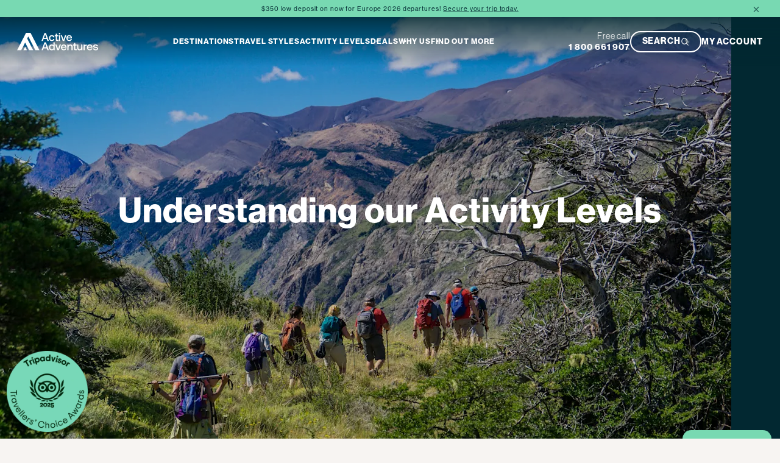

--- FILE ---
content_type: text/html; charset=utf-8
request_url: https://activeadventures.com/activity-levels-defined
body_size: 24274
content:
<!DOCTYPE html><html lang="en" class="neuehaasgrotesk_6b8db25-module__PPg3Pq__className neuehaasgrotesk_6b8db25-module__PPg3Pq__variable franklingothic_cb73b7b8-module__saDFva__variable"><head><meta charSet="utf-8"/><meta name="viewport" content="width=device-width, initial-scale=1"/><link rel="preload" href="/_next/static/media/neue_haas_grotesk_display_bold-s.p.7d2e92c7.woff2" as="font" crossorigin="" type="font/woff2"/><link rel="preload" href="/_next/static/media/neue_haas_grotesk_display_bold_italic-s.p.a2f5a503.woff2" as="font" crossorigin="" type="font/woff2"/><link rel="preload" href="/_next/static/media/neue_haas_grotesk_display_medium-s.p.815d110c.woff2" as="font" crossorigin="" type="font/woff2"/><link rel="preload" href="/_next/static/media/neue_haas_grotesk_display_regular-s.p.3ac4cc8b.woff2" as="font" crossorigin="" type="font/woff2"/><link rel="preload" href="/_next/static/media/neue_haas_grotesk_display_regular_italic-s.p.56e75944.woff2" as="font" crossorigin="" type="font/woff2"/><link rel="preload" as="image" href="/images/header-desktop-new.svg"/><link rel="preload" as="image" imageSrcSet="https://res.cloudinary.com/activeadventures/image/upload/c_limit,w_640/dpr_auto/f_auto/q_auto/v1/n2knl9npvs5x9oj4e3uc?_a=BAVMn6AQ0 640w, https://res.cloudinary.com/activeadventures/image/upload/c_limit,w_750/dpr_auto/f_auto/q_auto/v1/n2knl9npvs5x9oj4e3uc?_a=BAVMn6AQ0 750w, https://res.cloudinary.com/activeadventures/image/upload/c_limit,w_828/dpr_auto/f_auto/q_auto/v1/n2knl9npvs5x9oj4e3uc?_a=BAVMn6AQ0 828w, https://res.cloudinary.com/activeadventures/image/upload/c_limit,w_1080/dpr_auto/f_auto/q_auto/v1/n2knl9npvs5x9oj4e3uc?_a=BAVMn6AQ0 1080w, https://res.cloudinary.com/activeadventures/image/upload/c_limit,w_1200/dpr_auto/f_auto/q_auto/v1/n2knl9npvs5x9oj4e3uc?_a=BAVMn6AQ0 1200w, https://res.cloudinary.com/activeadventures/image/upload/c_limit,w_1920/dpr_auto/f_auto/q_auto/v1/n2knl9npvs5x9oj4e3uc?_a=BAVMn6AQ0 1920w, https://res.cloudinary.com/activeadventures/image/upload/c_limit,w_2048/dpr_auto/f_auto/q_auto/v1/n2knl9npvs5x9oj4e3uc?_a=BAVMn6AQ0 2048w, https://res.cloudinary.com/activeadventures/image/upload/c_limit,w_3840/dpr_auto/f_auto/q_auto/v1/n2knl9npvs5x9oj4e3uc?_a=BAVMn6AQ0 3840w" imageSizes="(max-width: 768px) 100vw, 1200px" fetchPriority="high"/><link rel="stylesheet" href="/_next/static/chunks/fe607200f6eb5607.css" data-precedence="next"/><link rel="stylesheet" href="/_next/static/chunks/710b94406e9853b8.css" data-precedence="next"/><link rel="stylesheet" href="/_next/static/chunks/e37b78e2fb5760b3.css" data-precedence="next"/><link rel="stylesheet" href="/_next/static/chunks/6b5acf295d7afc16.css" data-precedence="next"/><link rel="stylesheet" href="/_next/static/chunks/3470bd5055631d32.css" data-precedence="next"/><link rel="stylesheet" href="/_next/static/chunks/cb44e638f1cd682d.css" data-precedence="next"/><link rel="stylesheet" href="/_next/static/chunks/d39bfb3c38bf5797.css" data-precedence="next"/><link rel="stylesheet" href="/_next/static/chunks/9b4618d432ad0b14.css" data-precedence="next"/><link rel="stylesheet" href="/_next/static/chunks/50c3174b65a4514c.css" data-precedence="next"/><link rel="stylesheet" href="/_next/static/chunks/515a3d321554033f.css" data-precedence="next"/><link rel="stylesheet" href="/_next/static/chunks/b2c70a41bcc79d63.css" data-precedence="next"/><link rel="stylesheet" href="/_next/static/chunks/a1ba65f981c2c573.css" data-precedence="next"/><link rel="stylesheet" href="/_next/static/chunks/886d33ba2ee9df6a.css" data-precedence="next"/><link rel="preload" as="script" fetchPriority="low" href="/_next/static/chunks/dce96e4826fc8924.js"/><script src="/_next/static/chunks/031ee6c7161da158.js" async=""></script><script src="/_next/static/chunks/5476504fbe1f5f80.js" async=""></script><script src="/_next/static/chunks/0d9e9cf7be2bd85a.js" async=""></script><script src="/_next/static/chunks/turbopack-54a87f19e6eade85.js" async=""></script><script src="/_next/static/chunks/ff1a16fafef87110.js" async=""></script><script src="/_next/static/chunks/247eb132b7f7b574.js" async=""></script><script src="/_next/static/chunks/0296cf94a59d8a7a.js" async=""></script><script src="/_next/static/chunks/ef283029dbb80a56.js" async=""></script><script src="/_next/static/chunks/173cb00373279bff.js" async=""></script><script src="/_next/static/chunks/577dd39ff3517e1a.js" async=""></script><script src="/_next/static/chunks/d77d9aec6e31687f.js" async=""></script><script src="/_next/static/chunks/ee5754333f3a876c.js" async=""></script><script src="/_next/static/chunks/002afb5ec50014bd.js" async=""></script><script src="/_next/static/chunks/dde5cfc38dd32fe2.js" async=""></script><script src="/_next/static/chunks/4301101c53242be0.js" async=""></script><link rel="preload" href="/_next/static/chunks/c975df7ade9765ca.css" as="style"/><link rel="preload" href="https://www.googletagmanager.com/gtm.js?id=GTM-MWQTJJ" as="script"/><link rel="preconnect" href="https://res.cloudinary.com" crossorigin="anonymous"/><meta name="next-size-adjust" content=""/><title>Active Adventures Activity Levels  | Active Adventures | Active Adventures</title><meta name="description" content="Curious to know how each Activity Level of our adventure tours is defined? Use our handy Activity Level Chart and find the adventure that will suit you best."/><link rel="canonical" href="https://activeadventures.com/activity-levels-defined"/><meta property="og:title" content="Active Adventures Activity Levels  | Active Adventures"/><meta property="og:description" content="Curious to know how each Activity Level of our adventure tours is defined? Use our handy Activity Level Chart and find the adventure that will suit you best."/><meta property="og:url" content="https://activeadventures.com/activity-levels-defined"/><meta property="og:site_name" content="Active Adventures"/><meta property="og:type" content="website"/><meta name="twitter:card" content="summary_large_image"/><meta name="twitter:title" content="Active Adventures Activity Levels  | Active Adventures"/><meta name="twitter:description" content="Curious to know how each Activity Level of our adventure tours is defined? Use our handy Activity Level Chart and find the adventure that will suit you best."/><link rel="icon" href="/favicon.ico?favicon.81faa794.ico" sizes="16x16" type="image/x-icon"/><script src="/_next/static/chunks/a6dad97d9634a72d.js" noModule=""></script></head><body><div hidden=""><!--$--><!--/$--></div><script>
              (function() {
                const cssLinks = document.querySelectorAll('link[rel="stylesheet"]');
                for (let i = 1; i < cssLinks.length; i++) {
                  const link = cssLinks[i];
                  if (link.dataset.deferred) continue;
                  link.dataset.deferred = 'true';
                  link.media = 'print';
                  link.onload = function() { this.media = 'all'; };
                  setTimeout(function() {
                    if (link.media === 'print') link.media = 'all';
                  }, 0);
                }
              })();
            </script><div class="theme-provider w2jrsk3" style="--w2jrsk3-0:unset;--w2jrsk3-1:unset;--w2jrsk3-2:unset;--w2jrsk3-3:unset;--w2jrsk3-4:clamp(56px, 5.555555555555555vw, 80px);--w2jrsk3-5:clamp(11.2px, 1.1111111111111112vw, 16px);--w2jrsk3-6:var(--font-primary);--w2jrsk3-7:450;--w2jrsk3-8:1.5;--w2jrsk3-9:clamp(44.8px, 4.444444444444445vw, 64px);--w2jrsk3-10:var(--font-primary);--w2jrsk3-11:900;--w2jrsk3-12:1;--w2jrsk3-13:clamp(33.599999999999994px, 3.3333333333333335vw, 48px);--w2jrsk3-14:var(--font-primary);--w2jrsk3-15:900;--w2jrsk3-16:1;--w2jrsk3-17:clamp(22.4px, 2.2222222222222223vw, 32px);--w2jrsk3-18:var(--font-primary);--w2jrsk3-19:900;--w2jrsk3-20:1;--w2jrsk3-21:clamp(16.799999999999997px, 1.6666666666666667vw, 24px);--w2jrsk3-22:var(--font-primary);--w2jrsk3-23:900;--w2jrsk3-24:1;--w2jrsk3-25:clamp(14px, 1.3888888888888888vw, 20px);--w2jrsk3-26:var(--font-primary);--w2jrsk3-27:700;--w2jrsk3-28:1.2;--w2jrsk3-29:unset;--w2jrsk3-30:unset;--w2jrsk3-31:unset;--w2jrsk3-32:unset;--w2jrsk3-33:clamp(9.799999999999999px, 0.9722222222222222vw, 14px);--w2jrsk3-34:var(--font-primary);--w2jrsk3-35:450;--w2jrsk3-36:1.7;--w2jrsk3-37:clamp(9.799999999999999px, 3.733333333333334vw, 14px);--w2jrsk3-38:clamp(11.2px, 4.266666666666667vw, 16px);--w2jrsk3-39:clamp(28px, 10.666666666666668vw, 40px);--w2jrsk3-40:clamp(22.4px, 8.533333333333333vw, 32px);--w2jrsk3-41:clamp(16.799999999999997px, 6.4vw, 24px);--w2jrsk3-42:clamp(14px, 5.333333333333334vw, 20px);--w2jrsk3-43:clamp(12.6px, 4.8vw, 18px);--w2jrsk3-44:unset;--w2jrsk3-45:clamp(9.799999999999999px, 3.733333333333334vw, 14px)"><style>.theme-class-5806ca3e144e{font-size:18}.theme-class-fd41dde4fbd3{{}}</style><!--$?--><template id="B:0"></template><div>Loading header...</div><!--/$--><main><div><div id="block-key-hero-1763394468388qefedsgl5" class="block hero block-key-hero-1763394468388qefedsgl5 bm5m8lz" data-sanity-path="[hero-1763394468388qefedsgl5]"><style>#block-key-hero-1763394468388qefedsgl5{color:#FFFFFF;padding-left:clamp(0px,0vw,0px);padding-right:clamp(0px,0vw,0px);@media screen and (max-width:768px){}}</style><div class="large wprl656"><div class="single-hero large"><span class="image-wrapper"><div class="flight-deck image s4sd1b9"><img alt="" format="auto" dpr="auto" fetchPriority="high" loading="eager" width="1920" height="1280" decoding="async" data-nimg="1" style="color:transparent" sizes="(max-width: 768px) 100vw, 1200px" srcSet="https://res.cloudinary.com/activeadventures/image/upload/c_limit,w_640/dpr_auto/f_auto/q_auto/v1/n2knl9npvs5x9oj4e3uc?_a=BAVMn6AQ0 640w, https://res.cloudinary.com/activeadventures/image/upload/c_limit,w_750/dpr_auto/f_auto/q_auto/v1/n2knl9npvs5x9oj4e3uc?_a=BAVMn6AQ0 750w, https://res.cloudinary.com/activeadventures/image/upload/c_limit,w_828/dpr_auto/f_auto/q_auto/v1/n2knl9npvs5x9oj4e3uc?_a=BAVMn6AQ0 828w, https://res.cloudinary.com/activeadventures/image/upload/c_limit,w_1080/dpr_auto/f_auto/q_auto/v1/n2knl9npvs5x9oj4e3uc?_a=BAVMn6AQ0 1080w, https://res.cloudinary.com/activeadventures/image/upload/c_limit,w_1200/dpr_auto/f_auto/q_auto/v1/n2knl9npvs5x9oj4e3uc?_a=BAVMn6AQ0 1200w, https://res.cloudinary.com/activeadventures/image/upload/c_limit,w_1920/dpr_auto/f_auto/q_auto/v1/n2knl9npvs5x9oj4e3uc?_a=BAVMn6AQ0 1920w, https://res.cloudinary.com/activeadventures/image/upload/c_limit,w_2048/dpr_auto/f_auto/q_auto/v1/n2knl9npvs5x9oj4e3uc?_a=BAVMn6AQ0 2048w, https://res.cloudinary.com/activeadventures/image/upload/c_limit,w_3840/dpr_auto/f_auto/q_auto/v1/n2knl9npvs5x9oj4e3uc?_a=BAVMn6AQ0 3840w" src="https://res.cloudinary.com/activeadventures/image/upload/c_limit,w_3840/dpr_auto/f_auto/q_auto/v1/n2knl9npvs5x9oj4e3uc?_a=BAVMn6AQ0"/></div></span><div class="content"><div data-sanity-path="blocks" class="rich-text rich-text srezni0" style="--srezni0-0:initial;--srezni0-1:initial"><h1 data-sanity-path="[h1-block-1763394468388eaxbs9lsd]"><span class="t1646owp" style="--t1646owp-0:center"><span data-sanity-path="children.[span-17633944683889xmzevj37]" data-sanity-editable="text">Understanding our Activity Levels</span></span></h1></div></div><div class="tripadvisor-badge"><div class="ta-certificate-of-excellence"><img src="https://dam.activeadventures.com/image/upload/v1753670034/zxvnrpsbmba1v0zy5vzx.png" alt="TripAdvisor Certificate of Excellence" width="300" height="300" loading="lazy"/></div></div></div></div></div><div id="block-key-grid-1763394468409xdrbdt9a7" class="block grid block-key-grid-1763394468409xdrbdt9a7 bm5m8lz" data-sanity-path="[grid-1763394468409xdrbdt9a7]"><style>#block-key-grid-1763394468409xdrbdt9a7{padding-top:clamp(56px,5.555555555555555vw,80px);padding-bottom:clamp(56px,5.555555555555555vw,80px);@media screen and (max-width:768px){}}</style><div class="grid-wrapper wmsdpi0" style="--wmsdpi0-0:repeat(12, minmax(1px, 1fr));--wmsdpi0-1:clamp(22.4px, 2.2222222222222223vw, 32px);--wmsdpi0-2:clamp(11.2px, 4.266666666666667vw, 16px);--wmsdpi0-3:repeat(6, minmax(1px, 1fr))"><div class="grid-column col-0 vertical-align-center crj6xo0" id="grid-column-grid-1763394468409xdrbdt9a7-col-text-17633944684098qk1e7018" data-sanity-path="gridColumns.[col-text-17633944684098qk1e7018]" style="--crj6xo0-0:4;--crj6xo0-1:clamp(22.4px, 2.2222222222222223vw, 32px);--crj6xo0-2:6;--crj6xo0-3:clamp(22.4px, 8.533333333333333vw, 32px)"><div class="grid-column-item" data-sanity-path="columnItems.[rich-1763394468409kpr75opd2]"><div data-sanity-path="blocks" class="rich-text rich-text srezni0" style="--srezni0-0:initial;--srezni0-1:initial"><h2 data-sanity-path="[1763394468408l89aw4oxw]"><span data-sanity-path="children.[1763394468408c7rlwzkd9]" data-sanity-editable="text">Ready for your next active adventure? Explore our Activity Levels.</span></h2><p data-sanity-path="[176339446840973bjeci9x]"><span data-sanity-path="children.[1763394468409aepcjvleu]" data-sanity-editable="text">No matter where you’re starting from, we’ve got an adventure that fits just right. We’ve developed five activity levels to help you know what to expect on your adventure. Our trips are designed with different activity levels so everyone can find their stride. Each one gives you a clear idea of the pace, terrain, and challenge.</span></p><p data-sanity-path="[1763394468409o7a7qv1ma]"><span data-sanity-path="children.[1763394468409zb60iuory]" data-sanity-editable="text">Adventure isn’t one size fits all, so we ensure flexibility is always built in. With our expert guides leading the way, you’ll feel supported, encouraged, and free to make the adventure your own. </span></p><p data-sanity-path="[1763394468409i353re43x]"><strong data-sanity-path="children.[1763394468409rz195qlrb]" data-sanity-editable="text">Refer to the chart </strong><span data-sanity-path="children.[176339446840910eigndw0]" data-sanity-editable="text">to discover what each activity level entails and find the level that feels right for you.</span></p></div></div><div class="grid-column-item" data-sanity-path="columnItems.[8e9933e14bf3]"><div class="flight-deck buttons-list w2ygmo1" style="--w2ygmo1-0:initial;--w2ygmo1-1:initial"><div class="button-item" data-sanity-path="buttons.[da6cdb127b14]"><a data-sanity-editable="text" class="flight-deck link design filled" target="_self" href="/trip-activity-levels"><span class="label">Explore Trips by Activity Level</span></a></div></div></div></div><div class="grid-column col-1 crj6xo0" id="grid-column-grid-1763394468409xdrbdt9a7-col-img-1763394468409nbd9xoy3h" data-sanity-path="gridColumns.[col-img-1763394468409nbd9xoy3h]" style="--crj6xo0-0:8;--crj6xo0-1:initial;--crj6xo0-2:6;--crj6xo0-3:initial"><div class="grid-column-item" data-sanity-path="columnItems.[img-176339446840994kmut82m]"><div class="flight-deck image s4sd1b9"><img alt="" format="auto" dpr="auto" loading="lazy" width="800" height="644" decoding="async" data-nimg="1" style="color:transparent;margin-left:auto" sizes="(max-width: 768px) 100vw, 1200px" srcSet="https://res.cloudinary.com/activeadventures/image/upload/c_limit,w_640/dpr_auto/f_auto/q_auto/v1/kedbae80ljjwyelte4h6?_a=BAVMn6AQ0 640w, https://res.cloudinary.com/activeadventures/image/upload/c_limit,w_750/dpr_auto/f_auto/q_auto/v1/kedbae80ljjwyelte4h6?_a=BAVMn6AQ0 750w, https://res.cloudinary.com/activeadventures/image/upload/c_limit,w_828/dpr_auto/f_auto/q_auto/v1/kedbae80ljjwyelte4h6?_a=BAVMn6AQ0 828w, https://res.cloudinary.com/activeadventures/image/upload/c_limit,w_1080/dpr_auto/f_auto/q_auto/v1/kedbae80ljjwyelte4h6?_a=BAVMn6AQ0 1080w, https://res.cloudinary.com/activeadventures/image/upload/c_limit,w_1200/dpr_auto/f_auto/q_auto/v1/kedbae80ljjwyelte4h6?_a=BAVMn6AQ0 1200w, https://res.cloudinary.com/activeadventures/image/upload/c_limit,w_1920/dpr_auto/f_auto/q_auto/v1/kedbae80ljjwyelte4h6?_a=BAVMn6AQ0 1920w, https://res.cloudinary.com/activeadventures/image/upload/c_limit,w_2048/dpr_auto/f_auto/q_auto/v1/kedbae80ljjwyelte4h6?_a=BAVMn6AQ0 2048w, https://res.cloudinary.com/activeadventures/image/upload/c_limit,w_3840/dpr_auto/f_auto/q_auto/v1/kedbae80ljjwyelte4h6?_a=BAVMn6AQ0 3840w" src="https://res.cloudinary.com/activeadventures/image/upload/c_limit,w_3840/dpr_auto/f_auto/q_auto/v1/kedbae80ljjwyelte4h6?_a=BAVMn6AQ0"/></div></div></div></div></div></div><!--$--><!--/$--></main><footer class="wix0z8m"><div class="fl9wzlc"><div class="f4807sv"><div class="f18804b6"><h3 class="s1r9yv2r">Useful Links</h3><ul class="l14m0qsu"><li><a class="flight-deck link s8sgotd" target="_self" href="/active-adventures-catalog"><span class="label">Get Your Catalog</span></a></li><li><a class="flight-deck link s8sgotd" target="_self" href="/adventure-plus-rewards"><span class="label">Adventure + Rewards Loyalty Program</span></a></li><li><a class="flight-deck link s8sgotd" target="_self" href="/booking-your-flights"><span class="label">Booking Your Flights</span></a></li><li><a class="flight-deck link s8sgotd" target="_self" href="/agent-trade-partners"><span class="label">Travel Advisors</span></a></li><li><a class="flight-deck link s8sgotd" target="_self" href="/blog"><span class="label">Blog Posts</span></a></li><li><a class="flight-deck link s8sgotd" target="_self" href="/media-center"><span class="label">Press Center</span></a></li><li><a class="flight-deck link s8sgotd" target="_self" href="/blog?tag=video&amp;category=video"><span class="label">Videos</span></a></li></ul></div><div class="f18804b6"><h3 class="s1r9yv2r">Contact us</h3><p class="c1abwtk8"><a href="tel:1 800 661 907" target="_blank" rel="noopener noreferrer">1 800 661 907</a></p><div class="co035ng"><div data-sanity-path="blocks" class="rich-text rich-text srezni0" style="--srezni0-0:initial;--srezni0-1:initial"></div></div><div class="se3riq4"><a href="https://www.facebook.com/ActiveNewZealand" target="_blank" rel="noopener noreferrer" aria-label="Social media link" class="s1d88hs6"><div class="flight-deck sanity-icon sfgiyih" style="--sfgiyih-0:clamp(14px, 1.3888888888888888vw, 20px);--sfgiyih-1:currentColor;--sfgiyih-2:clamp(14px, 5.333333333333334vw, 20px)"><svg stroke="currentColor" fill="currentColor" stroke-width="0" viewBox="0 0 512 512" height="1em" width="1em" xmlns="http://www.w3.org/2000/svg" style="width: 1.5em; height: 1em;"><path d="M504 256C504 119 393 8 256 8S8 119 8 256c0 123.78 90.69 226.38 209.25 245V327.69h-63V256h63v-54.64c0-62.15 37-96.48 93.67-96.48 27.14 0 55.52 4.84 55.52 4.84v61h-31.28c-30.8 0-40.41 19.12-40.41 38.73V256h68.78l-11 71.69h-57.78V501C413.31 482.38 504 379.78 504 256z"></path></svg></div></a><a href="https://www.instagram.com/activeadventures/" target="_blank" rel="noopener noreferrer" aria-label="Social media link" class="s1d88hs6"><div class="flight-deck sanity-icon sfgiyih" style="--sfgiyih-0:clamp(14px, 1.3888888888888888vw, 20px);--sfgiyih-1:currentColor;--sfgiyih-2:clamp(14px, 5.333333333333334vw, 20px)"><svg stroke="currentColor" fill="currentColor" stroke-width="0" viewBox="0 0 448 512" height="1em" width="1em" xmlns="http://www.w3.org/2000/svg" style="width: 1.5em; height: 1em;"><path d="M224.1 141c-63.6 0-114.9 51.3-114.9 114.9s51.3 114.9 114.9 114.9S339 319.5 339 255.9 287.7 141 224.1 141zm0 189.6c-41.1 0-74.7-33.5-74.7-74.7s33.5-74.7 74.7-74.7 74.7 33.5 74.7 74.7-33.6 74.7-74.7 74.7zm146.4-194.3c0 14.9-12 26.8-26.8 26.8-14.9 0-26.8-12-26.8-26.8s12-26.8 26.8-26.8 26.8 12 26.8 26.8zm76.1 27.2c-1.7-35.9-9.9-67.7-36.2-93.9-26.2-26.2-58-34.4-93.9-36.2-37-2.1-147.9-2.1-184.9 0-35.8 1.7-67.6 9.9-93.9 36.1s-34.4 58-36.2 93.9c-2.1 37-2.1 147.9 0 184.9 1.7 35.9 9.9 67.7 36.2 93.9s58 34.4 93.9 36.2c37 2.1 147.9 2.1 184.9 0 35.9-1.7 67.7-9.9 93.9-36.2 26.2-26.2 34.4-58 36.2-93.9 2.1-37 2.1-147.8 0-184.8zM398.8 388c-7.8 19.6-22.9 34.7-42.6 42.6-29.5 11.7-99.5 9-132.1 9s-102.7 2.6-132.1-9c-19.6-7.8-34.7-22.9-42.6-42.6-11.7-29.5-9-99.5-9-132.1s-2.6-102.7 9-132.1c7.8-19.6 22.9-34.7 42.6-42.6 29.5-11.7 99.5-9 132.1-9s102.7-2.6 132.1 9c19.6 7.8 34.7 22.9 42.6 42.6 11.7 29.5 9 99.5 9 132.1s2.7 102.7-9 132.1z"></path></svg></div></a><a href="https://www.youtube.com/user/ActiveAdventureTours" target="_blank" rel="noopener noreferrer" aria-label="Social media link" class="s1d88hs6"><div class="flight-deck sanity-icon sfgiyih" style="--sfgiyih-0:clamp(14px, 1.3888888888888888vw, 20px);--sfgiyih-1:currentColor;--sfgiyih-2:clamp(14px, 5.333333333333334vw, 20px)"><svg stroke="currentColor" fill="currentColor" stroke-width="0" viewBox="0 0 576 512" height="1em" width="1em" xmlns="http://www.w3.org/2000/svg" style="width: 1.5em; height: 1em;"><path d="M549.655 124.083c-6.281-23.65-24.787-42.276-48.284-48.597C458.781 64 288 64 288 64S117.22 64 74.629 75.486c-23.497 6.322-42.003 24.947-48.284 48.597-11.412 42.867-11.412 132.305-11.412 132.305s0 89.438 11.412 132.305c6.281 23.65 24.787 41.5 48.284 47.821C117.22 448 288 448 288 448s170.78 0 213.371-11.486c23.497-6.321 42.003-24.171 48.284-47.821 11.412-42.867 11.412-132.305 11.412-132.305s0-89.438-11.412-132.305zm-317.51 213.508V175.185l142.739 81.205-142.739 81.201z"></path></svg></div></a><a href="https://www.linkedin.com/company/active-adventures-guided-tours/" target="_blank" rel="noopener noreferrer" aria-label="Social media link" class="s1d88hs6"><div class="flight-deck sanity-icon sfgiyih" style="--sfgiyih-0:clamp(14px, 1.3888888888888888vw, 20px);--sfgiyih-1:currentColor;--sfgiyih-2:clamp(14px, 5.333333333333334vw, 20px)"><svg stroke="currentColor" fill="currentColor" stroke-width="0" viewBox="0 0 448 512" height="1em" width="1em" xmlns="http://www.w3.org/2000/svg" style="width: 1.5em; height: 1em;"><path d="M416 32H31.9C14.3 32 0 46.5 0 64.3v383.4C0 465.5 14.3 480 31.9 480H416c17.6 0 32-14.5 32-32.3V64.3c0-17.8-14.4-32.3-32-32.3zM135.4 416H69V202.2h66.5V416zm-33.2-243c-21.3 0-38.5-17.3-38.5-38.5S80.9 96 102.2 96c21.2 0 38.5 17.3 38.5 38.5 0 21.3-17.2 38.5-38.5 38.5zm282.1 243h-66.4V312c0-24.8-.5-56.7-34.5-56.7-34.6 0-39.9 27-39.9 54.9V416h-66.4V202.2h63.7v29.2h.9c8.9-16.8 30.6-34.5 62.9-34.5 67.2 0 79.7 44.3 79.7 101.9V416z"></path></svg></div></a></div></div></div></div><div class="f1401555"><div class="embla _embla_1dpwv_1" style="--slide-size:8.33%;--slide-spacing:clamp(7px, 0.6944444444444444vw, 10px);--slide-size-mobile:15%;--slide-spacing-mobile:clamp(11.2px, 4.266666666666667vw, 16px)"><div class="embla-viewport"><div class="embla-container _embla-container_1dpwv_5"><div class="embla-slide _embla-slide_1dpwv_9"><div class="p1rc16lp"><img src="https://dam.activeadventures.com/image/upload/v1744226010/tyunrssglyedogxukw0b.png?w=240&amp;f=webp&amp;q=auto" srcSet="https://dam.activeadventures.com/image/upload/w_320,f_webp,q_80/v1744226010/tyunrssglyedogxukw0b.png 320w, https://dam.activeadventures.com/image/upload/w_480,f_webp,q_80/v1744226010/tyunrssglyedogxukw0b.png 480w, https://dam.activeadventures.com/image/upload/w_768,f_webp,q_80/v1744226010/tyunrssglyedogxukw0b.png 768w, https://dam.activeadventures.com/image/upload/w_1024,f_webp,q_80/v1744226010/tyunrssglyedogxukw0b.png 1024w, https://dam.activeadventures.com/image/upload/w_1600,f_webp,q_80/v1744226010/tyunrssglyedogxukw0b.png 1600w" sizes="120px" alt="Active Hearts Foundation" loading="lazy" class="pd6u866"/></div></div><div class="embla-slide _embla-slide_1dpwv_9"><div class="p1rc16lp"><img src="https://dam.activeadventures.com/image/upload/v1744226015/tnvzjsudvsw67eqpaw9r.png?w=240&amp;f=webp&amp;q=auto" srcSet="https://dam.activeadventures.com/image/upload/w_320,f_webp,q_80/v1744226015/tnvzjsudvsw67eqpaw9r.png 320w, https://dam.activeadventures.com/image/upload/w_480,f_webp,q_80/v1744226015/tnvzjsudvsw67eqpaw9r.png 480w, https://dam.activeadventures.com/image/upload/w_768,f_webp,q_80/v1744226015/tnvzjsudvsw67eqpaw9r.png 768w, https://dam.activeadventures.com/image/upload/w_1024,f_webp,q_80/v1744226015/tnvzjsudvsw67eqpaw9r.png 1024w, https://dam.activeadventures.com/image/upload/w_1600,f_webp,q_80/v1744226015/tnvzjsudvsw67eqpaw9r.png 1600w" sizes="120px" alt="Adventure Travel" loading="lazy" class="pd6u866"/></div></div><div class="embla-slide _embla-slide_1dpwv_9"><div class="p1rc16lp"><img src="https://dam.activeadventures.com/image/upload/v1744226019/vuq6jnk36l265aywhbye.png?w=240&amp;f=webp&amp;q=auto" srcSet="https://dam.activeadventures.com/image/upload/w_320,f_webp,q_80/v1744226019/vuq6jnk36l265aywhbye.png 320w, https://dam.activeadventures.com/image/upload/w_480,f_webp,q_80/v1744226019/vuq6jnk36l265aywhbye.png 480w, https://dam.activeadventures.com/image/upload/w_768,f_webp,q_80/v1744226019/vuq6jnk36l265aywhbye.png 768w, https://dam.activeadventures.com/image/upload/w_1024,f_webp,q_80/v1744226019/vuq6jnk36l265aywhbye.png 1024w, https://dam.activeadventures.com/image/upload/w_1600,f_webp,q_80/v1744226019/vuq6jnk36l265aywhbye.png 1600w" sizes="120px" alt="Alps Ocean" loading="lazy" class="pd6u866"/></div></div><div class="embla-slide _embla-slide_1dpwv_9"><div class="p1rc16lp"><img src="https://dam.activeadventures.com/image/upload/v1744226024/jnlyf6guomojffxc2pck.png?w=240&amp;f=webp&amp;q=auto" srcSet="https://dam.activeadventures.com/image/upload/w_320,f_webp,q_80/v1744226024/jnlyf6guomojffxc2pck.png 320w, https://dam.activeadventures.com/image/upload/w_480,f_webp,q_80/v1744226024/jnlyf6guomojffxc2pck.png 480w, https://dam.activeadventures.com/image/upload/w_768,f_webp,q_80/v1744226024/jnlyf6guomojffxc2pck.png 768w, https://dam.activeadventures.com/image/upload/w_1024,f_webp,q_80/v1744226024/jnlyf6guomojffxc2pck.png 1024w, https://dam.activeadventures.com/image/upload/w_1600,f_webp,q_80/v1744226024/jnlyf6guomojffxc2pck.png 1600w" sizes="120px" alt="DOC Approved" loading="lazy" class="pd6u866"/></div></div><div class="embla-slide _embla-slide_1dpwv_9"><div class="p1rc16lp"><img src="https://dam.activeadventures.com/image/upload/v1744226033/tdxd1ocn14vwh3izh0v6.png?w=240&amp;f=webp&amp;q=auto" srcSet="https://dam.activeadventures.com/image/upload/w_320,f_webp,q_80/v1744226033/tdxd1ocn14vwh3izh0v6.png 320w, https://dam.activeadventures.com/image/upload/w_480,f_webp,q_80/v1744226033/tdxd1ocn14vwh3izh0v6.png 480w, https://dam.activeadventures.com/image/upload/w_768,f_webp,q_80/v1744226033/tdxd1ocn14vwh3izh0v6.png 768w, https://dam.activeadventures.com/image/upload/w_1024,f_webp,q_80/v1744226033/tdxd1ocn14vwh3izh0v6.png 1024w, https://dam.activeadventures.com/image/upload/w_1600,f_webp,q_80/v1744226033/tdxd1ocn14vwh3izh0v6.png 1600w" sizes="120px" alt="NAT GEO" loading="lazy" class="pd6u866"/></div></div><div class="embla-slide _embla-slide_1dpwv_9"><div class="p1rc16lp"><img src="https://dam.activeadventures.com/image/upload/v1744226038/rmam6udxa1zyb2zssfkz.png?w=240&amp;f=webp&amp;q=auto" srcSet="https://dam.activeadventures.com/image/upload/w_320,f_webp,q_80/v1744226038/rmam6udxa1zyb2zssfkz.png 320w, https://dam.activeadventures.com/image/upload/w_480,f_webp,q_80/v1744226038/rmam6udxa1zyb2zssfkz.png 480w, https://dam.activeadventures.com/image/upload/w_768,f_webp,q_80/v1744226038/rmam6udxa1zyb2zssfkz.png 768w, https://dam.activeadventures.com/image/upload/w_1024,f_webp,q_80/v1744226038/rmam6udxa1zyb2zssfkz.png 1024w, https://dam.activeadventures.com/image/upload/w_1600,f_webp,q_80/v1744226038/rmam6udxa1zyb2zssfkz.png 1600w" sizes="120px" alt="NATO GEO 2015" loading="lazy" class="pd6u866"/></div></div><div class="embla-slide _embla-slide_1dpwv_9"><div class="p1rc16lp"><img src="https://dam.activeadventures.com/image/upload/v1744226043/orxnxqxxhl8cx5jbiv5j.png?w=240&amp;f=webp&amp;q=auto" srcSet="https://dam.activeadventures.com/image/upload/w_320,f_webp,q_80/v1744226043/orxnxqxxhl8cx5jbiv5j.png 320w, https://dam.activeadventures.com/image/upload/w_480,f_webp,q_80/v1744226043/orxnxqxxhl8cx5jbiv5j.png 480w, https://dam.activeadventures.com/image/upload/w_768,f_webp,q_80/v1744226043/orxnxqxxhl8cx5jbiv5j.png 768w, https://dam.activeadventures.com/image/upload/w_1024,f_webp,q_80/v1744226043/orxnxqxxhl8cx5jbiv5j.png 1024w, https://dam.activeadventures.com/image/upload/w_1600,f_webp,q_80/v1744226043/orxnxqxxhl8cx5jbiv5j.png 1600w" sizes="120px" alt="Safety Audit Certified" loading="lazy" class="pd6u866"/></div></div><div class="embla-slide _embla-slide_1dpwv_9"><div class="p1rc16lp"><img src="https://dam.activeadventures.com/image/upload/v1744226047/lyykdlqwr4laytlm6nnv.png?w=240&amp;f=webp&amp;q=auto" srcSet="https://dam.activeadventures.com/image/upload/w_320,f_webp,q_80/v1744226047/lyykdlqwr4laytlm6nnv.png 320w, https://dam.activeadventures.com/image/upload/w_480,f_webp,q_80/v1744226047/lyykdlqwr4laytlm6nnv.png 480w, https://dam.activeadventures.com/image/upload/w_768,f_webp,q_80/v1744226047/lyykdlqwr4laytlm6nnv.png 768w, https://dam.activeadventures.com/image/upload/w_1024,f_webp,q_80/v1744226047/lyykdlqwr4laytlm6nnv.png 1024w, https://dam.activeadventures.com/image/upload/w_1600,f_webp,q_80/v1744226047/lyykdlqwr4laytlm6nnv.png 1600w" sizes="120px" alt="Qualmark Gold" loading="lazy" class="pd6u866"/></div></div><div class="embla-slide _embla-slide_1dpwv_9"><div class="p1rc16lp"><img src="https://dam.activeadventures.com/image/upload/v1744226052/btbrg6feb0n6ncgoqi2c.png?w=240&amp;f=webp&amp;q=auto" srcSet="https://dam.activeadventures.com/image/upload/w_320,f_webp,q_80/v1744226052/btbrg6feb0n6ncgoqi2c.png 320w, https://dam.activeadventures.com/image/upload/w_480,f_webp,q_80/v1744226052/btbrg6feb0n6ncgoqi2c.png 480w, https://dam.activeadventures.com/image/upload/w_768,f_webp,q_80/v1744226052/btbrg6feb0n6ncgoqi2c.png 768w, https://dam.activeadventures.com/image/upload/w_1024,f_webp,q_80/v1744226052/btbrg6feb0n6ncgoqi2c.png 1024w, https://dam.activeadventures.com/image/upload/w_1600,f_webp,q_80/v1744226052/btbrg6feb0n6ncgoqi2c.png 1600w" sizes="120px" alt="Queenstown Business Awards" loading="lazy" class="pd6u866"/></div></div><div class="embla-slide _embla-slide_1dpwv_9"><div class="p1rc16lp"><img src="https://dam.activeadventures.com/image/upload/v1744226057/ezamc2hv7usast43cffq.png?w=240&amp;f=webp&amp;q=auto" srcSet="https://dam.activeadventures.com/image/upload/w_320,f_webp,q_80/v1744226057/ezamc2hv7usast43cffq.png 320w, https://dam.activeadventures.com/image/upload/w_480,f_webp,q_80/v1744226057/ezamc2hv7usast43cffq.png 480w, https://dam.activeadventures.com/image/upload/w_768,f_webp,q_80/v1744226057/ezamc2hv7usast43cffq.png 768w, https://dam.activeadventures.com/image/upload/w_1024,f_webp,q_80/v1744226057/ezamc2hv7usast43cffq.png 1024w, https://dam.activeadventures.com/image/upload/w_1600,f_webp,q_80/v1744226057/ezamc2hv7usast43cffq.png 1600w" sizes="120px" alt="Supergold" loading="lazy" class="pd6u866"/></div></div><div class="embla-slide _embla-slide_1dpwv_9"><div class="p1rc16lp"><img src="https://dam.activeadventures.com/image/upload/v1744226061/mqdwwxp6333ti5uqjnqo.png?w=240&amp;f=webp&amp;q=auto" srcSet="https://dam.activeadventures.com/image/upload/w_320,f_webp,q_80/v1744226061/mqdwwxp6333ti5uqjnqo.png 320w, https://dam.activeadventures.com/image/upload/w_480,f_webp,q_80/v1744226061/mqdwwxp6333ti5uqjnqo.png 480w, https://dam.activeadventures.com/image/upload/w_768,f_webp,q_80/v1744226061/mqdwwxp6333ti5uqjnqo.png 768w, https://dam.activeadventures.com/image/upload/w_1024,f_webp,q_80/v1744226061/mqdwwxp6333ti5uqjnqo.png 1024w, https://dam.activeadventures.com/image/upload/w_1600,f_webp,q_80/v1744226061/mqdwwxp6333ti5uqjnqo.png 1600w" sizes="120px" alt="Sustainable Tourism" loading="lazy" class="pd6u866"/></div></div><div class="embla-slide _embla-slide_1dpwv_9"><div class="p1rc16lp"><img src="https://dam.activeadventures.com/image/upload/v1744226066/qjdlntmppzxpag0ytpke.png?w=240&amp;f=webp&amp;q=auto" srcSet="https://dam.activeadventures.com/image/upload/w_320,f_webp,q_80/v1744226066/qjdlntmppzxpag0ytpke.png 320w, https://dam.activeadventures.com/image/upload/w_480,f_webp,q_80/v1744226066/qjdlntmppzxpag0ytpke.png 480w, https://dam.activeadventures.com/image/upload/w_768,f_webp,q_80/v1744226066/qjdlntmppzxpag0ytpke.png 768w, https://dam.activeadventures.com/image/upload/w_1024,f_webp,q_80/v1744226066/qjdlntmppzxpag0ytpke.png 1024w, https://dam.activeadventures.com/image/upload/w_1600,f_webp,q_80/v1744226066/qjdlntmppzxpag0ytpke.png 1600w" sizes="120px" alt="Tourism Industry Member" loading="lazy" class="pd6u866"/></div></div><div class="embla-slide _embla-slide_1dpwv_9"><div class="p1rc16lp"><img src="https://dam.activeadventures.com/image/upload/v1744226071/nvu5ftmfmfgegwrbwbxo.png?w=240&amp;f=webp&amp;q=auto" srcSet="https://dam.activeadventures.com/image/upload/w_320,f_webp,q_80/v1744226071/nvu5ftmfmfgegwrbwbxo.png 320w, https://dam.activeadventures.com/image/upload/w_480,f_webp,q_80/v1744226071/nvu5ftmfmfgegwrbwbxo.png 480w, https://dam.activeadventures.com/image/upload/w_768,f_webp,q_80/v1744226071/nvu5ftmfmfgegwrbwbxo.png 768w, https://dam.activeadventures.com/image/upload/w_1024,f_webp,q_80/v1744226071/nvu5ftmfmfgegwrbwbxo.png 1024w, https://dam.activeadventures.com/image/upload/w_1600,f_webp,q_80/v1744226071/nvu5ftmfmfgegwrbwbxo.png 1600w" sizes="120px" alt="Travellers Choice Awards 2019" loading="lazy" class="pd6u866"/></div></div><div class="embla-slide _embla-slide_1dpwv_9"><div class="p1rc16lp"><img src="https://dam.activeadventures.com/image/upload/v1744226076/ryrusbfprvxmrbt54erg.png?w=240&amp;f=webp&amp;q=auto" srcSet="https://dam.activeadventures.com/image/upload/w_320,f_webp,q_80/v1744226076/ryrusbfprvxmrbt54erg.png 320w, https://dam.activeadventures.com/image/upload/w_480,f_webp,q_80/v1744226076/ryrusbfprvxmrbt54erg.png 480w, https://dam.activeadventures.com/image/upload/w_768,f_webp,q_80/v1744226076/ryrusbfprvxmrbt54erg.png 768w, https://dam.activeadventures.com/image/upload/w_1024,f_webp,q_80/v1744226076/ryrusbfprvxmrbt54erg.png 1024w, https://dam.activeadventures.com/image/upload/w_1600,f_webp,q_80/v1744226076/ryrusbfprvxmrbt54erg.png 1600w" sizes="120px" alt="Travellers Choice Awards 2020" loading="lazy" class="pd6u866"/></div></div><div class="embla-slide _embla-slide_1dpwv_9"><div class="p1rc16lp"><img src="https://dam.activeadventures.com/image/upload/v1744226081/x59s9ud7lhlavehxloex.jpg?w=240&amp;f=webp&amp;q=auto" srcSet="https://dam.activeadventures.com/image/upload/w_320,f_webp,q_80/v1744226081/x59s9ud7lhlavehxloex.jpg 320w, https://dam.activeadventures.com/image/upload/w_480,f_webp,q_80/v1744226081/x59s9ud7lhlavehxloex.jpg 480w, https://dam.activeadventures.com/image/upload/w_768,f_webp,q_80/v1744226081/x59s9ud7lhlavehxloex.jpg 768w, https://dam.activeadventures.com/image/upload/w_1024,f_webp,q_80/v1744226081/x59s9ud7lhlavehxloex.jpg 1024w, https://dam.activeadventures.com/image/upload/w_1600,f_webp,q_80/v1744226081/x59s9ud7lhlavehxloex.jpg 1600w" sizes="120px" alt="Sustainable Tourism badge" loading="lazy" class="pd6u866"/></div></div><div class="embla-slide _embla-slide_1dpwv_9"><div class="p1rc16lp"><img src="https://dam.activeadventures.com/image/upload/v1744226010/tyunrssglyedogxukw0b.png?w=240&amp;f=webp&amp;q=auto" srcSet="https://dam.activeadventures.com/image/upload/w_320,f_webp,q_80/v1744226010/tyunrssglyedogxukw0b.png 320w, https://dam.activeadventures.com/image/upload/w_480,f_webp,q_80/v1744226010/tyunrssglyedogxukw0b.png 480w, https://dam.activeadventures.com/image/upload/w_768,f_webp,q_80/v1744226010/tyunrssglyedogxukw0b.png 768w, https://dam.activeadventures.com/image/upload/w_1024,f_webp,q_80/v1744226010/tyunrssglyedogxukw0b.png 1024w, https://dam.activeadventures.com/image/upload/w_1600,f_webp,q_80/v1744226010/tyunrssglyedogxukw0b.png 1600w" sizes="120px" alt="Active Hearts Foundation" loading="lazy" class="pd6u866"/></div></div><div class="embla-slide _embla-slide_1dpwv_9"><div class="p1rc16lp"><img src="https://dam.activeadventures.com/image/upload/v1744226015/tnvzjsudvsw67eqpaw9r.png?w=240&amp;f=webp&amp;q=auto" srcSet="https://dam.activeadventures.com/image/upload/w_320,f_webp,q_80/v1744226015/tnvzjsudvsw67eqpaw9r.png 320w, https://dam.activeadventures.com/image/upload/w_480,f_webp,q_80/v1744226015/tnvzjsudvsw67eqpaw9r.png 480w, https://dam.activeadventures.com/image/upload/w_768,f_webp,q_80/v1744226015/tnvzjsudvsw67eqpaw9r.png 768w, https://dam.activeadventures.com/image/upload/w_1024,f_webp,q_80/v1744226015/tnvzjsudvsw67eqpaw9r.png 1024w, https://dam.activeadventures.com/image/upload/w_1600,f_webp,q_80/v1744226015/tnvzjsudvsw67eqpaw9r.png 1600w" sizes="120px" alt="Adventure Travel" loading="lazy" class="pd6u866"/></div></div><div class="embla-slide _embla-slide_1dpwv_9"><div class="p1rc16lp"><img src="https://dam.activeadventures.com/image/upload/v1744226019/vuq6jnk36l265aywhbye.png?w=240&amp;f=webp&amp;q=auto" srcSet="https://dam.activeadventures.com/image/upload/w_320,f_webp,q_80/v1744226019/vuq6jnk36l265aywhbye.png 320w, https://dam.activeadventures.com/image/upload/w_480,f_webp,q_80/v1744226019/vuq6jnk36l265aywhbye.png 480w, https://dam.activeadventures.com/image/upload/w_768,f_webp,q_80/v1744226019/vuq6jnk36l265aywhbye.png 768w, https://dam.activeadventures.com/image/upload/w_1024,f_webp,q_80/v1744226019/vuq6jnk36l265aywhbye.png 1024w, https://dam.activeadventures.com/image/upload/w_1600,f_webp,q_80/v1744226019/vuq6jnk36l265aywhbye.png 1600w" sizes="120px" alt="Alps Ocean" loading="lazy" class="pd6u866"/></div></div><div class="embla-slide _embla-slide_1dpwv_9"><div class="p1rc16lp"><img src="https://dam.activeadventures.com/image/upload/v1744226024/jnlyf6guomojffxc2pck.png?w=240&amp;f=webp&amp;q=auto" srcSet="https://dam.activeadventures.com/image/upload/w_320,f_webp,q_80/v1744226024/jnlyf6guomojffxc2pck.png 320w, https://dam.activeadventures.com/image/upload/w_480,f_webp,q_80/v1744226024/jnlyf6guomojffxc2pck.png 480w, https://dam.activeadventures.com/image/upload/w_768,f_webp,q_80/v1744226024/jnlyf6guomojffxc2pck.png 768w, https://dam.activeadventures.com/image/upload/w_1024,f_webp,q_80/v1744226024/jnlyf6guomojffxc2pck.png 1024w, https://dam.activeadventures.com/image/upload/w_1600,f_webp,q_80/v1744226024/jnlyf6guomojffxc2pck.png 1600w" sizes="120px" alt="DOC Approved" loading="lazy" class="pd6u866"/></div></div><div class="embla-slide _embla-slide_1dpwv_9"><div class="p1rc16lp"><img src="https://dam.activeadventures.com/image/upload/v1744226033/tdxd1ocn14vwh3izh0v6.png?w=240&amp;f=webp&amp;q=auto" srcSet="https://dam.activeadventures.com/image/upload/w_320,f_webp,q_80/v1744226033/tdxd1ocn14vwh3izh0v6.png 320w, https://dam.activeadventures.com/image/upload/w_480,f_webp,q_80/v1744226033/tdxd1ocn14vwh3izh0v6.png 480w, https://dam.activeadventures.com/image/upload/w_768,f_webp,q_80/v1744226033/tdxd1ocn14vwh3izh0v6.png 768w, https://dam.activeadventures.com/image/upload/w_1024,f_webp,q_80/v1744226033/tdxd1ocn14vwh3izh0v6.png 1024w, https://dam.activeadventures.com/image/upload/w_1600,f_webp,q_80/v1744226033/tdxd1ocn14vwh3izh0v6.png 1600w" sizes="120px" alt="NAT GEO" loading="lazy" class="pd6u866"/></div></div><div class="embla-slide _embla-slide_1dpwv_9"><div class="p1rc16lp"><img src="https://dam.activeadventures.com/image/upload/v1744226038/rmam6udxa1zyb2zssfkz.png?w=240&amp;f=webp&amp;q=auto" srcSet="https://dam.activeadventures.com/image/upload/w_320,f_webp,q_80/v1744226038/rmam6udxa1zyb2zssfkz.png 320w, https://dam.activeadventures.com/image/upload/w_480,f_webp,q_80/v1744226038/rmam6udxa1zyb2zssfkz.png 480w, https://dam.activeadventures.com/image/upload/w_768,f_webp,q_80/v1744226038/rmam6udxa1zyb2zssfkz.png 768w, https://dam.activeadventures.com/image/upload/w_1024,f_webp,q_80/v1744226038/rmam6udxa1zyb2zssfkz.png 1024w, https://dam.activeadventures.com/image/upload/w_1600,f_webp,q_80/v1744226038/rmam6udxa1zyb2zssfkz.png 1600w" sizes="120px" alt="NATO GEO 2015" loading="lazy" class="pd6u866"/></div></div><div class="embla-slide _embla-slide_1dpwv_9"><div class="p1rc16lp"><img src="https://dam.activeadventures.com/image/upload/v1744226043/orxnxqxxhl8cx5jbiv5j.png?w=240&amp;f=webp&amp;q=auto" srcSet="https://dam.activeadventures.com/image/upload/w_320,f_webp,q_80/v1744226043/orxnxqxxhl8cx5jbiv5j.png 320w, https://dam.activeadventures.com/image/upload/w_480,f_webp,q_80/v1744226043/orxnxqxxhl8cx5jbiv5j.png 480w, https://dam.activeadventures.com/image/upload/w_768,f_webp,q_80/v1744226043/orxnxqxxhl8cx5jbiv5j.png 768w, https://dam.activeadventures.com/image/upload/w_1024,f_webp,q_80/v1744226043/orxnxqxxhl8cx5jbiv5j.png 1024w, https://dam.activeadventures.com/image/upload/w_1600,f_webp,q_80/v1744226043/orxnxqxxhl8cx5jbiv5j.png 1600w" sizes="120px" alt="Safety Audit Certified" loading="lazy" class="pd6u866"/></div></div><div class="embla-slide _embla-slide_1dpwv_9"><div class="p1rc16lp"><img src="https://dam.activeadventures.com/image/upload/v1744226047/lyykdlqwr4laytlm6nnv.png?w=240&amp;f=webp&amp;q=auto" srcSet="https://dam.activeadventures.com/image/upload/w_320,f_webp,q_80/v1744226047/lyykdlqwr4laytlm6nnv.png 320w, https://dam.activeadventures.com/image/upload/w_480,f_webp,q_80/v1744226047/lyykdlqwr4laytlm6nnv.png 480w, https://dam.activeadventures.com/image/upload/w_768,f_webp,q_80/v1744226047/lyykdlqwr4laytlm6nnv.png 768w, https://dam.activeadventures.com/image/upload/w_1024,f_webp,q_80/v1744226047/lyykdlqwr4laytlm6nnv.png 1024w, https://dam.activeadventures.com/image/upload/w_1600,f_webp,q_80/v1744226047/lyykdlqwr4laytlm6nnv.png 1600w" sizes="120px" alt="Qualmark Gold" loading="lazy" class="pd6u866"/></div></div><div class="embla-slide _embla-slide_1dpwv_9"><div class="p1rc16lp"><img src="https://dam.activeadventures.com/image/upload/v1744226052/btbrg6feb0n6ncgoqi2c.png?w=240&amp;f=webp&amp;q=auto" srcSet="https://dam.activeadventures.com/image/upload/w_320,f_webp,q_80/v1744226052/btbrg6feb0n6ncgoqi2c.png 320w, https://dam.activeadventures.com/image/upload/w_480,f_webp,q_80/v1744226052/btbrg6feb0n6ncgoqi2c.png 480w, https://dam.activeadventures.com/image/upload/w_768,f_webp,q_80/v1744226052/btbrg6feb0n6ncgoqi2c.png 768w, https://dam.activeadventures.com/image/upload/w_1024,f_webp,q_80/v1744226052/btbrg6feb0n6ncgoqi2c.png 1024w, https://dam.activeadventures.com/image/upload/w_1600,f_webp,q_80/v1744226052/btbrg6feb0n6ncgoqi2c.png 1600w" sizes="120px" alt="Queenstown Business Awards" loading="lazy" class="pd6u866"/></div></div><div class="embla-slide _embla-slide_1dpwv_9"><div class="p1rc16lp"><img src="https://dam.activeadventures.com/image/upload/v1744226057/ezamc2hv7usast43cffq.png?w=240&amp;f=webp&amp;q=auto" srcSet="https://dam.activeadventures.com/image/upload/w_320,f_webp,q_80/v1744226057/ezamc2hv7usast43cffq.png 320w, https://dam.activeadventures.com/image/upload/w_480,f_webp,q_80/v1744226057/ezamc2hv7usast43cffq.png 480w, https://dam.activeadventures.com/image/upload/w_768,f_webp,q_80/v1744226057/ezamc2hv7usast43cffq.png 768w, https://dam.activeadventures.com/image/upload/w_1024,f_webp,q_80/v1744226057/ezamc2hv7usast43cffq.png 1024w, https://dam.activeadventures.com/image/upload/w_1600,f_webp,q_80/v1744226057/ezamc2hv7usast43cffq.png 1600w" sizes="120px" alt="Supergold" loading="lazy" class="pd6u866"/></div></div><div class="embla-slide _embla-slide_1dpwv_9"><div class="p1rc16lp"><img src="https://dam.activeadventures.com/image/upload/v1744226061/mqdwwxp6333ti5uqjnqo.png?w=240&amp;f=webp&amp;q=auto" srcSet="https://dam.activeadventures.com/image/upload/w_320,f_webp,q_80/v1744226061/mqdwwxp6333ti5uqjnqo.png 320w, https://dam.activeadventures.com/image/upload/w_480,f_webp,q_80/v1744226061/mqdwwxp6333ti5uqjnqo.png 480w, https://dam.activeadventures.com/image/upload/w_768,f_webp,q_80/v1744226061/mqdwwxp6333ti5uqjnqo.png 768w, https://dam.activeadventures.com/image/upload/w_1024,f_webp,q_80/v1744226061/mqdwwxp6333ti5uqjnqo.png 1024w, https://dam.activeadventures.com/image/upload/w_1600,f_webp,q_80/v1744226061/mqdwwxp6333ti5uqjnqo.png 1600w" sizes="120px" alt="Sustainable Tourism" loading="lazy" class="pd6u866"/></div></div><div class="embla-slide _embla-slide_1dpwv_9"><div class="p1rc16lp"><img src="https://dam.activeadventures.com/image/upload/v1744226066/qjdlntmppzxpag0ytpke.png?w=240&amp;f=webp&amp;q=auto" srcSet="https://dam.activeadventures.com/image/upload/w_320,f_webp,q_80/v1744226066/qjdlntmppzxpag0ytpke.png 320w, https://dam.activeadventures.com/image/upload/w_480,f_webp,q_80/v1744226066/qjdlntmppzxpag0ytpke.png 480w, https://dam.activeadventures.com/image/upload/w_768,f_webp,q_80/v1744226066/qjdlntmppzxpag0ytpke.png 768w, https://dam.activeadventures.com/image/upload/w_1024,f_webp,q_80/v1744226066/qjdlntmppzxpag0ytpke.png 1024w, https://dam.activeadventures.com/image/upload/w_1600,f_webp,q_80/v1744226066/qjdlntmppzxpag0ytpke.png 1600w" sizes="120px" alt="Tourism Industry Member" loading="lazy" class="pd6u866"/></div></div><div class="embla-slide _embla-slide_1dpwv_9"><div class="p1rc16lp"><img src="https://dam.activeadventures.com/image/upload/v1744226071/nvu5ftmfmfgegwrbwbxo.png?w=240&amp;f=webp&amp;q=auto" srcSet="https://dam.activeadventures.com/image/upload/w_320,f_webp,q_80/v1744226071/nvu5ftmfmfgegwrbwbxo.png 320w, https://dam.activeadventures.com/image/upload/w_480,f_webp,q_80/v1744226071/nvu5ftmfmfgegwrbwbxo.png 480w, https://dam.activeadventures.com/image/upload/w_768,f_webp,q_80/v1744226071/nvu5ftmfmfgegwrbwbxo.png 768w, https://dam.activeadventures.com/image/upload/w_1024,f_webp,q_80/v1744226071/nvu5ftmfmfgegwrbwbxo.png 1024w, https://dam.activeadventures.com/image/upload/w_1600,f_webp,q_80/v1744226071/nvu5ftmfmfgegwrbwbxo.png 1600w" sizes="120px" alt="Travellers Choice Awards 2019" loading="lazy" class="pd6u866"/></div></div><div class="embla-slide _embla-slide_1dpwv_9"><div class="p1rc16lp"><img src="https://dam.activeadventures.com/image/upload/v1744226076/ryrusbfprvxmrbt54erg.png?w=240&amp;f=webp&amp;q=auto" srcSet="https://dam.activeadventures.com/image/upload/w_320,f_webp,q_80/v1744226076/ryrusbfprvxmrbt54erg.png 320w, https://dam.activeadventures.com/image/upload/w_480,f_webp,q_80/v1744226076/ryrusbfprvxmrbt54erg.png 480w, https://dam.activeadventures.com/image/upload/w_768,f_webp,q_80/v1744226076/ryrusbfprvxmrbt54erg.png 768w, https://dam.activeadventures.com/image/upload/w_1024,f_webp,q_80/v1744226076/ryrusbfprvxmrbt54erg.png 1024w, https://dam.activeadventures.com/image/upload/w_1600,f_webp,q_80/v1744226076/ryrusbfprvxmrbt54erg.png 1600w" sizes="120px" alt="Travellers Choice Awards 2020" loading="lazy" class="pd6u866"/></div></div><div class="embla-slide _embla-slide_1dpwv_9"><div class="p1rc16lp"><img src="https://dam.activeadventures.com/image/upload/v1744226081/x59s9ud7lhlavehxloex.jpg?w=240&amp;f=webp&amp;q=auto" srcSet="https://dam.activeadventures.com/image/upload/w_320,f_webp,q_80/v1744226081/x59s9ud7lhlavehxloex.jpg 320w, https://dam.activeadventures.com/image/upload/w_480,f_webp,q_80/v1744226081/x59s9ud7lhlavehxloex.jpg 480w, https://dam.activeadventures.com/image/upload/w_768,f_webp,q_80/v1744226081/x59s9ud7lhlavehxloex.jpg 768w, https://dam.activeadventures.com/image/upload/w_1024,f_webp,q_80/v1744226081/x59s9ud7lhlavehxloex.jpg 1024w, https://dam.activeadventures.com/image/upload/w_1600,f_webp,q_80/v1744226081/x59s9ud7lhlavehxloex.jpg 1600w" sizes="120px" alt="Sustainable Tourism badge" loading="lazy" class="pd6u866"/></div></div><div class="embla-slide _embla-slide_1dpwv_9"><div class="p1rc16lp"><img src="https://dam.activeadventures.com/image/upload/v1744226010/tyunrssglyedogxukw0b.png?w=240&amp;f=webp&amp;q=auto" srcSet="https://dam.activeadventures.com/image/upload/w_320,f_webp,q_80/v1744226010/tyunrssglyedogxukw0b.png 320w, https://dam.activeadventures.com/image/upload/w_480,f_webp,q_80/v1744226010/tyunrssglyedogxukw0b.png 480w, https://dam.activeadventures.com/image/upload/w_768,f_webp,q_80/v1744226010/tyunrssglyedogxukw0b.png 768w, https://dam.activeadventures.com/image/upload/w_1024,f_webp,q_80/v1744226010/tyunrssglyedogxukw0b.png 1024w, https://dam.activeadventures.com/image/upload/w_1600,f_webp,q_80/v1744226010/tyunrssglyedogxukw0b.png 1600w" sizes="120px" alt="Active Hearts Foundation" loading="lazy" class="pd6u866"/></div></div><div class="embla-slide _embla-slide_1dpwv_9"><div class="p1rc16lp"><img src="https://dam.activeadventures.com/image/upload/v1744226015/tnvzjsudvsw67eqpaw9r.png?w=240&amp;f=webp&amp;q=auto" srcSet="https://dam.activeadventures.com/image/upload/w_320,f_webp,q_80/v1744226015/tnvzjsudvsw67eqpaw9r.png 320w, https://dam.activeadventures.com/image/upload/w_480,f_webp,q_80/v1744226015/tnvzjsudvsw67eqpaw9r.png 480w, https://dam.activeadventures.com/image/upload/w_768,f_webp,q_80/v1744226015/tnvzjsudvsw67eqpaw9r.png 768w, https://dam.activeadventures.com/image/upload/w_1024,f_webp,q_80/v1744226015/tnvzjsudvsw67eqpaw9r.png 1024w, https://dam.activeadventures.com/image/upload/w_1600,f_webp,q_80/v1744226015/tnvzjsudvsw67eqpaw9r.png 1600w" sizes="120px" alt="Adventure Travel" loading="lazy" class="pd6u866"/></div></div><div class="embla-slide _embla-slide_1dpwv_9"><div class="p1rc16lp"><img src="https://dam.activeadventures.com/image/upload/v1744226019/vuq6jnk36l265aywhbye.png?w=240&amp;f=webp&amp;q=auto" srcSet="https://dam.activeadventures.com/image/upload/w_320,f_webp,q_80/v1744226019/vuq6jnk36l265aywhbye.png 320w, https://dam.activeadventures.com/image/upload/w_480,f_webp,q_80/v1744226019/vuq6jnk36l265aywhbye.png 480w, https://dam.activeadventures.com/image/upload/w_768,f_webp,q_80/v1744226019/vuq6jnk36l265aywhbye.png 768w, https://dam.activeadventures.com/image/upload/w_1024,f_webp,q_80/v1744226019/vuq6jnk36l265aywhbye.png 1024w, https://dam.activeadventures.com/image/upload/w_1600,f_webp,q_80/v1744226019/vuq6jnk36l265aywhbye.png 1600w" sizes="120px" alt="Alps Ocean" loading="lazy" class="pd6u866"/></div></div><div class="embla-slide _embla-slide_1dpwv_9"><div class="p1rc16lp"><img src="https://dam.activeadventures.com/image/upload/v1744226024/jnlyf6guomojffxc2pck.png?w=240&amp;f=webp&amp;q=auto" srcSet="https://dam.activeadventures.com/image/upload/w_320,f_webp,q_80/v1744226024/jnlyf6guomojffxc2pck.png 320w, https://dam.activeadventures.com/image/upload/w_480,f_webp,q_80/v1744226024/jnlyf6guomojffxc2pck.png 480w, https://dam.activeadventures.com/image/upload/w_768,f_webp,q_80/v1744226024/jnlyf6guomojffxc2pck.png 768w, https://dam.activeadventures.com/image/upload/w_1024,f_webp,q_80/v1744226024/jnlyf6guomojffxc2pck.png 1024w, https://dam.activeadventures.com/image/upload/w_1600,f_webp,q_80/v1744226024/jnlyf6guomojffxc2pck.png 1600w" sizes="120px" alt="DOC Approved" loading="lazy" class="pd6u866"/></div></div><div class="embla-slide _embla-slide_1dpwv_9"><div class="p1rc16lp"><img src="https://dam.activeadventures.com/image/upload/v1744226033/tdxd1ocn14vwh3izh0v6.png?w=240&amp;f=webp&amp;q=auto" srcSet="https://dam.activeadventures.com/image/upload/w_320,f_webp,q_80/v1744226033/tdxd1ocn14vwh3izh0v6.png 320w, https://dam.activeadventures.com/image/upload/w_480,f_webp,q_80/v1744226033/tdxd1ocn14vwh3izh0v6.png 480w, https://dam.activeadventures.com/image/upload/w_768,f_webp,q_80/v1744226033/tdxd1ocn14vwh3izh0v6.png 768w, https://dam.activeadventures.com/image/upload/w_1024,f_webp,q_80/v1744226033/tdxd1ocn14vwh3izh0v6.png 1024w, https://dam.activeadventures.com/image/upload/w_1600,f_webp,q_80/v1744226033/tdxd1ocn14vwh3izh0v6.png 1600w" sizes="120px" alt="NAT GEO" loading="lazy" class="pd6u866"/></div></div><div class="embla-slide _embla-slide_1dpwv_9"><div class="p1rc16lp"><img src="https://dam.activeadventures.com/image/upload/v1744226038/rmam6udxa1zyb2zssfkz.png?w=240&amp;f=webp&amp;q=auto" srcSet="https://dam.activeadventures.com/image/upload/w_320,f_webp,q_80/v1744226038/rmam6udxa1zyb2zssfkz.png 320w, https://dam.activeadventures.com/image/upload/w_480,f_webp,q_80/v1744226038/rmam6udxa1zyb2zssfkz.png 480w, https://dam.activeadventures.com/image/upload/w_768,f_webp,q_80/v1744226038/rmam6udxa1zyb2zssfkz.png 768w, https://dam.activeadventures.com/image/upload/w_1024,f_webp,q_80/v1744226038/rmam6udxa1zyb2zssfkz.png 1024w, https://dam.activeadventures.com/image/upload/w_1600,f_webp,q_80/v1744226038/rmam6udxa1zyb2zssfkz.png 1600w" sizes="120px" alt="NATO GEO 2015" loading="lazy" class="pd6u866"/></div></div><div class="embla-slide _embla-slide_1dpwv_9"><div class="p1rc16lp"><img src="https://dam.activeadventures.com/image/upload/v1744226043/orxnxqxxhl8cx5jbiv5j.png?w=240&amp;f=webp&amp;q=auto" srcSet="https://dam.activeadventures.com/image/upload/w_320,f_webp,q_80/v1744226043/orxnxqxxhl8cx5jbiv5j.png 320w, https://dam.activeadventures.com/image/upload/w_480,f_webp,q_80/v1744226043/orxnxqxxhl8cx5jbiv5j.png 480w, https://dam.activeadventures.com/image/upload/w_768,f_webp,q_80/v1744226043/orxnxqxxhl8cx5jbiv5j.png 768w, https://dam.activeadventures.com/image/upload/w_1024,f_webp,q_80/v1744226043/orxnxqxxhl8cx5jbiv5j.png 1024w, https://dam.activeadventures.com/image/upload/w_1600,f_webp,q_80/v1744226043/orxnxqxxhl8cx5jbiv5j.png 1600w" sizes="120px" alt="Safety Audit Certified" loading="lazy" class="pd6u866"/></div></div><div class="embla-slide _embla-slide_1dpwv_9"><div class="p1rc16lp"><img src="https://dam.activeadventures.com/image/upload/v1744226047/lyykdlqwr4laytlm6nnv.png?w=240&amp;f=webp&amp;q=auto" srcSet="https://dam.activeadventures.com/image/upload/w_320,f_webp,q_80/v1744226047/lyykdlqwr4laytlm6nnv.png 320w, https://dam.activeadventures.com/image/upload/w_480,f_webp,q_80/v1744226047/lyykdlqwr4laytlm6nnv.png 480w, https://dam.activeadventures.com/image/upload/w_768,f_webp,q_80/v1744226047/lyykdlqwr4laytlm6nnv.png 768w, https://dam.activeadventures.com/image/upload/w_1024,f_webp,q_80/v1744226047/lyykdlqwr4laytlm6nnv.png 1024w, https://dam.activeadventures.com/image/upload/w_1600,f_webp,q_80/v1744226047/lyykdlqwr4laytlm6nnv.png 1600w" sizes="120px" alt="Qualmark Gold" loading="lazy" class="pd6u866"/></div></div><div class="embla-slide _embla-slide_1dpwv_9"><div class="p1rc16lp"><img src="https://dam.activeadventures.com/image/upload/v1744226052/btbrg6feb0n6ncgoqi2c.png?w=240&amp;f=webp&amp;q=auto" srcSet="https://dam.activeadventures.com/image/upload/w_320,f_webp,q_80/v1744226052/btbrg6feb0n6ncgoqi2c.png 320w, https://dam.activeadventures.com/image/upload/w_480,f_webp,q_80/v1744226052/btbrg6feb0n6ncgoqi2c.png 480w, https://dam.activeadventures.com/image/upload/w_768,f_webp,q_80/v1744226052/btbrg6feb0n6ncgoqi2c.png 768w, https://dam.activeadventures.com/image/upload/w_1024,f_webp,q_80/v1744226052/btbrg6feb0n6ncgoqi2c.png 1024w, https://dam.activeadventures.com/image/upload/w_1600,f_webp,q_80/v1744226052/btbrg6feb0n6ncgoqi2c.png 1600w" sizes="120px" alt="Queenstown Business Awards" loading="lazy" class="pd6u866"/></div></div><div class="embla-slide _embla-slide_1dpwv_9"><div class="p1rc16lp"><img src="https://dam.activeadventures.com/image/upload/v1744226057/ezamc2hv7usast43cffq.png?w=240&amp;f=webp&amp;q=auto" srcSet="https://dam.activeadventures.com/image/upload/w_320,f_webp,q_80/v1744226057/ezamc2hv7usast43cffq.png 320w, https://dam.activeadventures.com/image/upload/w_480,f_webp,q_80/v1744226057/ezamc2hv7usast43cffq.png 480w, https://dam.activeadventures.com/image/upload/w_768,f_webp,q_80/v1744226057/ezamc2hv7usast43cffq.png 768w, https://dam.activeadventures.com/image/upload/w_1024,f_webp,q_80/v1744226057/ezamc2hv7usast43cffq.png 1024w, https://dam.activeadventures.com/image/upload/w_1600,f_webp,q_80/v1744226057/ezamc2hv7usast43cffq.png 1600w" sizes="120px" alt="Supergold" loading="lazy" class="pd6u866"/></div></div><div class="embla-slide _embla-slide_1dpwv_9"><div class="p1rc16lp"><img src="https://dam.activeadventures.com/image/upload/v1744226061/mqdwwxp6333ti5uqjnqo.png?w=240&amp;f=webp&amp;q=auto" srcSet="https://dam.activeadventures.com/image/upload/w_320,f_webp,q_80/v1744226061/mqdwwxp6333ti5uqjnqo.png 320w, https://dam.activeadventures.com/image/upload/w_480,f_webp,q_80/v1744226061/mqdwwxp6333ti5uqjnqo.png 480w, https://dam.activeadventures.com/image/upload/w_768,f_webp,q_80/v1744226061/mqdwwxp6333ti5uqjnqo.png 768w, https://dam.activeadventures.com/image/upload/w_1024,f_webp,q_80/v1744226061/mqdwwxp6333ti5uqjnqo.png 1024w, https://dam.activeadventures.com/image/upload/w_1600,f_webp,q_80/v1744226061/mqdwwxp6333ti5uqjnqo.png 1600w" sizes="120px" alt="Sustainable Tourism" loading="lazy" class="pd6u866"/></div></div><div class="embla-slide _embla-slide_1dpwv_9"><div class="p1rc16lp"><img src="https://dam.activeadventures.com/image/upload/v1744226066/qjdlntmppzxpag0ytpke.png?w=240&amp;f=webp&amp;q=auto" srcSet="https://dam.activeadventures.com/image/upload/w_320,f_webp,q_80/v1744226066/qjdlntmppzxpag0ytpke.png 320w, https://dam.activeadventures.com/image/upload/w_480,f_webp,q_80/v1744226066/qjdlntmppzxpag0ytpke.png 480w, https://dam.activeadventures.com/image/upload/w_768,f_webp,q_80/v1744226066/qjdlntmppzxpag0ytpke.png 768w, https://dam.activeadventures.com/image/upload/w_1024,f_webp,q_80/v1744226066/qjdlntmppzxpag0ytpke.png 1024w, https://dam.activeadventures.com/image/upload/w_1600,f_webp,q_80/v1744226066/qjdlntmppzxpag0ytpke.png 1600w" sizes="120px" alt="Tourism Industry Member" loading="lazy" class="pd6u866"/></div></div><div class="embla-slide _embla-slide_1dpwv_9"><div class="p1rc16lp"><img src="https://dam.activeadventures.com/image/upload/v1744226071/nvu5ftmfmfgegwrbwbxo.png?w=240&amp;f=webp&amp;q=auto" srcSet="https://dam.activeadventures.com/image/upload/w_320,f_webp,q_80/v1744226071/nvu5ftmfmfgegwrbwbxo.png 320w, https://dam.activeadventures.com/image/upload/w_480,f_webp,q_80/v1744226071/nvu5ftmfmfgegwrbwbxo.png 480w, https://dam.activeadventures.com/image/upload/w_768,f_webp,q_80/v1744226071/nvu5ftmfmfgegwrbwbxo.png 768w, https://dam.activeadventures.com/image/upload/w_1024,f_webp,q_80/v1744226071/nvu5ftmfmfgegwrbwbxo.png 1024w, https://dam.activeadventures.com/image/upload/w_1600,f_webp,q_80/v1744226071/nvu5ftmfmfgegwrbwbxo.png 1600w" sizes="120px" alt="Travellers Choice Awards 2019" loading="lazy" class="pd6u866"/></div></div><div class="embla-slide _embla-slide_1dpwv_9"><div class="p1rc16lp"><img src="https://dam.activeadventures.com/image/upload/v1744226076/ryrusbfprvxmrbt54erg.png?w=240&amp;f=webp&amp;q=auto" srcSet="https://dam.activeadventures.com/image/upload/w_320,f_webp,q_80/v1744226076/ryrusbfprvxmrbt54erg.png 320w, https://dam.activeadventures.com/image/upload/w_480,f_webp,q_80/v1744226076/ryrusbfprvxmrbt54erg.png 480w, https://dam.activeadventures.com/image/upload/w_768,f_webp,q_80/v1744226076/ryrusbfprvxmrbt54erg.png 768w, https://dam.activeadventures.com/image/upload/w_1024,f_webp,q_80/v1744226076/ryrusbfprvxmrbt54erg.png 1024w, https://dam.activeadventures.com/image/upload/w_1600,f_webp,q_80/v1744226076/ryrusbfprvxmrbt54erg.png 1600w" sizes="120px" alt="Travellers Choice Awards 2020" loading="lazy" class="pd6u866"/></div></div><div class="embla-slide _embla-slide_1dpwv_9"><div class="p1rc16lp"><img src="https://dam.activeadventures.com/image/upload/v1744226081/x59s9ud7lhlavehxloex.jpg?w=240&amp;f=webp&amp;q=auto" srcSet="https://dam.activeadventures.com/image/upload/w_320,f_webp,q_80/v1744226081/x59s9ud7lhlavehxloex.jpg 320w, https://dam.activeadventures.com/image/upload/w_480,f_webp,q_80/v1744226081/x59s9ud7lhlavehxloex.jpg 480w, https://dam.activeadventures.com/image/upload/w_768,f_webp,q_80/v1744226081/x59s9ud7lhlavehxloex.jpg 768w, https://dam.activeadventures.com/image/upload/w_1024,f_webp,q_80/v1744226081/x59s9ud7lhlavehxloex.jpg 1024w, https://dam.activeadventures.com/image/upload/w_1600,f_webp,q_80/v1744226081/x59s9ud7lhlavehxloex.jpg 1600w" sizes="120px" alt="Sustainable Tourism badge" loading="lazy" class="pd6u866"/></div></div><div class="embla-slide _embla-slide_1dpwv_9"><div class="p1rc16lp"><img src="https://dam.activeadventures.com/image/upload/v1744226010/tyunrssglyedogxukw0b.png?w=240&amp;f=webp&amp;q=auto" srcSet="https://dam.activeadventures.com/image/upload/w_320,f_webp,q_80/v1744226010/tyunrssglyedogxukw0b.png 320w, https://dam.activeadventures.com/image/upload/w_480,f_webp,q_80/v1744226010/tyunrssglyedogxukw0b.png 480w, https://dam.activeadventures.com/image/upload/w_768,f_webp,q_80/v1744226010/tyunrssglyedogxukw0b.png 768w, https://dam.activeadventures.com/image/upload/w_1024,f_webp,q_80/v1744226010/tyunrssglyedogxukw0b.png 1024w, https://dam.activeadventures.com/image/upload/w_1600,f_webp,q_80/v1744226010/tyunrssglyedogxukw0b.png 1600w" sizes="120px" alt="Active Hearts Foundation" loading="lazy" class="pd6u866"/></div></div><div class="embla-slide _embla-slide_1dpwv_9"><div class="p1rc16lp"><img src="https://dam.activeadventures.com/image/upload/v1744226015/tnvzjsudvsw67eqpaw9r.png?w=240&amp;f=webp&amp;q=auto" srcSet="https://dam.activeadventures.com/image/upload/w_320,f_webp,q_80/v1744226015/tnvzjsudvsw67eqpaw9r.png 320w, https://dam.activeadventures.com/image/upload/w_480,f_webp,q_80/v1744226015/tnvzjsudvsw67eqpaw9r.png 480w, https://dam.activeadventures.com/image/upload/w_768,f_webp,q_80/v1744226015/tnvzjsudvsw67eqpaw9r.png 768w, https://dam.activeadventures.com/image/upload/w_1024,f_webp,q_80/v1744226015/tnvzjsudvsw67eqpaw9r.png 1024w, https://dam.activeadventures.com/image/upload/w_1600,f_webp,q_80/v1744226015/tnvzjsudvsw67eqpaw9r.png 1600w" sizes="120px" alt="Adventure Travel" loading="lazy" class="pd6u866"/></div></div><div class="embla-slide _embla-slide_1dpwv_9"><div class="p1rc16lp"><img src="https://dam.activeadventures.com/image/upload/v1744226019/vuq6jnk36l265aywhbye.png?w=240&amp;f=webp&amp;q=auto" srcSet="https://dam.activeadventures.com/image/upload/w_320,f_webp,q_80/v1744226019/vuq6jnk36l265aywhbye.png 320w, https://dam.activeadventures.com/image/upload/w_480,f_webp,q_80/v1744226019/vuq6jnk36l265aywhbye.png 480w, https://dam.activeadventures.com/image/upload/w_768,f_webp,q_80/v1744226019/vuq6jnk36l265aywhbye.png 768w, https://dam.activeadventures.com/image/upload/w_1024,f_webp,q_80/v1744226019/vuq6jnk36l265aywhbye.png 1024w, https://dam.activeadventures.com/image/upload/w_1600,f_webp,q_80/v1744226019/vuq6jnk36l265aywhbye.png 1600w" sizes="120px" alt="Alps Ocean" loading="lazy" class="pd6u866"/></div></div><div class="embla-slide _embla-slide_1dpwv_9"><div class="p1rc16lp"><img src="https://dam.activeadventures.com/image/upload/v1744226024/jnlyf6guomojffxc2pck.png?w=240&amp;f=webp&amp;q=auto" srcSet="https://dam.activeadventures.com/image/upload/w_320,f_webp,q_80/v1744226024/jnlyf6guomojffxc2pck.png 320w, https://dam.activeadventures.com/image/upload/w_480,f_webp,q_80/v1744226024/jnlyf6guomojffxc2pck.png 480w, https://dam.activeadventures.com/image/upload/w_768,f_webp,q_80/v1744226024/jnlyf6guomojffxc2pck.png 768w, https://dam.activeadventures.com/image/upload/w_1024,f_webp,q_80/v1744226024/jnlyf6guomojffxc2pck.png 1024w, https://dam.activeadventures.com/image/upload/w_1600,f_webp,q_80/v1744226024/jnlyf6guomojffxc2pck.png 1600w" sizes="120px" alt="DOC Approved" loading="lazy" class="pd6u866"/></div></div><div class="embla-slide _embla-slide_1dpwv_9"><div class="p1rc16lp"><img src="https://dam.activeadventures.com/image/upload/v1744226033/tdxd1ocn14vwh3izh0v6.png?w=240&amp;f=webp&amp;q=auto" srcSet="https://dam.activeadventures.com/image/upload/w_320,f_webp,q_80/v1744226033/tdxd1ocn14vwh3izh0v6.png 320w, https://dam.activeadventures.com/image/upload/w_480,f_webp,q_80/v1744226033/tdxd1ocn14vwh3izh0v6.png 480w, https://dam.activeadventures.com/image/upload/w_768,f_webp,q_80/v1744226033/tdxd1ocn14vwh3izh0v6.png 768w, https://dam.activeadventures.com/image/upload/w_1024,f_webp,q_80/v1744226033/tdxd1ocn14vwh3izh0v6.png 1024w, https://dam.activeadventures.com/image/upload/w_1600,f_webp,q_80/v1744226033/tdxd1ocn14vwh3izh0v6.png 1600w" sizes="120px" alt="NAT GEO" loading="lazy" class="pd6u866"/></div></div><div class="embla-slide _embla-slide_1dpwv_9"><div class="p1rc16lp"><img src="https://dam.activeadventures.com/image/upload/v1744226038/rmam6udxa1zyb2zssfkz.png?w=240&amp;f=webp&amp;q=auto" srcSet="https://dam.activeadventures.com/image/upload/w_320,f_webp,q_80/v1744226038/rmam6udxa1zyb2zssfkz.png 320w, https://dam.activeadventures.com/image/upload/w_480,f_webp,q_80/v1744226038/rmam6udxa1zyb2zssfkz.png 480w, https://dam.activeadventures.com/image/upload/w_768,f_webp,q_80/v1744226038/rmam6udxa1zyb2zssfkz.png 768w, https://dam.activeadventures.com/image/upload/w_1024,f_webp,q_80/v1744226038/rmam6udxa1zyb2zssfkz.png 1024w, https://dam.activeadventures.com/image/upload/w_1600,f_webp,q_80/v1744226038/rmam6udxa1zyb2zssfkz.png 1600w" sizes="120px" alt="NATO GEO 2015" loading="lazy" class="pd6u866"/></div></div><div class="embla-slide _embla-slide_1dpwv_9"><div class="p1rc16lp"><img src="https://dam.activeadventures.com/image/upload/v1744226043/orxnxqxxhl8cx5jbiv5j.png?w=240&amp;f=webp&amp;q=auto" srcSet="https://dam.activeadventures.com/image/upload/w_320,f_webp,q_80/v1744226043/orxnxqxxhl8cx5jbiv5j.png 320w, https://dam.activeadventures.com/image/upload/w_480,f_webp,q_80/v1744226043/orxnxqxxhl8cx5jbiv5j.png 480w, https://dam.activeadventures.com/image/upload/w_768,f_webp,q_80/v1744226043/orxnxqxxhl8cx5jbiv5j.png 768w, https://dam.activeadventures.com/image/upload/w_1024,f_webp,q_80/v1744226043/orxnxqxxhl8cx5jbiv5j.png 1024w, https://dam.activeadventures.com/image/upload/w_1600,f_webp,q_80/v1744226043/orxnxqxxhl8cx5jbiv5j.png 1600w" sizes="120px" alt="Safety Audit Certified" loading="lazy" class="pd6u866"/></div></div><div class="embla-slide _embla-slide_1dpwv_9"><div class="p1rc16lp"><img src="https://dam.activeadventures.com/image/upload/v1744226047/lyykdlqwr4laytlm6nnv.png?w=240&amp;f=webp&amp;q=auto" srcSet="https://dam.activeadventures.com/image/upload/w_320,f_webp,q_80/v1744226047/lyykdlqwr4laytlm6nnv.png 320w, https://dam.activeadventures.com/image/upload/w_480,f_webp,q_80/v1744226047/lyykdlqwr4laytlm6nnv.png 480w, https://dam.activeadventures.com/image/upload/w_768,f_webp,q_80/v1744226047/lyykdlqwr4laytlm6nnv.png 768w, https://dam.activeadventures.com/image/upload/w_1024,f_webp,q_80/v1744226047/lyykdlqwr4laytlm6nnv.png 1024w, https://dam.activeadventures.com/image/upload/w_1600,f_webp,q_80/v1744226047/lyykdlqwr4laytlm6nnv.png 1600w" sizes="120px" alt="Qualmark Gold" loading="lazy" class="pd6u866"/></div></div><div class="embla-slide _embla-slide_1dpwv_9"><div class="p1rc16lp"><img src="https://dam.activeadventures.com/image/upload/v1744226052/btbrg6feb0n6ncgoqi2c.png?w=240&amp;f=webp&amp;q=auto" srcSet="https://dam.activeadventures.com/image/upload/w_320,f_webp,q_80/v1744226052/btbrg6feb0n6ncgoqi2c.png 320w, https://dam.activeadventures.com/image/upload/w_480,f_webp,q_80/v1744226052/btbrg6feb0n6ncgoqi2c.png 480w, https://dam.activeadventures.com/image/upload/w_768,f_webp,q_80/v1744226052/btbrg6feb0n6ncgoqi2c.png 768w, https://dam.activeadventures.com/image/upload/w_1024,f_webp,q_80/v1744226052/btbrg6feb0n6ncgoqi2c.png 1024w, https://dam.activeadventures.com/image/upload/w_1600,f_webp,q_80/v1744226052/btbrg6feb0n6ncgoqi2c.png 1600w" sizes="120px" alt="Queenstown Business Awards" loading="lazy" class="pd6u866"/></div></div><div class="embla-slide _embla-slide_1dpwv_9"><div class="p1rc16lp"><img src="https://dam.activeadventures.com/image/upload/v1744226057/ezamc2hv7usast43cffq.png?w=240&amp;f=webp&amp;q=auto" srcSet="https://dam.activeadventures.com/image/upload/w_320,f_webp,q_80/v1744226057/ezamc2hv7usast43cffq.png 320w, https://dam.activeadventures.com/image/upload/w_480,f_webp,q_80/v1744226057/ezamc2hv7usast43cffq.png 480w, https://dam.activeadventures.com/image/upload/w_768,f_webp,q_80/v1744226057/ezamc2hv7usast43cffq.png 768w, https://dam.activeadventures.com/image/upload/w_1024,f_webp,q_80/v1744226057/ezamc2hv7usast43cffq.png 1024w, https://dam.activeadventures.com/image/upload/w_1600,f_webp,q_80/v1744226057/ezamc2hv7usast43cffq.png 1600w" sizes="120px" alt="Supergold" loading="lazy" class="pd6u866"/></div></div><div class="embla-slide _embla-slide_1dpwv_9"><div class="p1rc16lp"><img src="https://dam.activeadventures.com/image/upload/v1744226061/mqdwwxp6333ti5uqjnqo.png?w=240&amp;f=webp&amp;q=auto" srcSet="https://dam.activeadventures.com/image/upload/w_320,f_webp,q_80/v1744226061/mqdwwxp6333ti5uqjnqo.png 320w, https://dam.activeadventures.com/image/upload/w_480,f_webp,q_80/v1744226061/mqdwwxp6333ti5uqjnqo.png 480w, https://dam.activeadventures.com/image/upload/w_768,f_webp,q_80/v1744226061/mqdwwxp6333ti5uqjnqo.png 768w, https://dam.activeadventures.com/image/upload/w_1024,f_webp,q_80/v1744226061/mqdwwxp6333ti5uqjnqo.png 1024w, https://dam.activeadventures.com/image/upload/w_1600,f_webp,q_80/v1744226061/mqdwwxp6333ti5uqjnqo.png 1600w" sizes="120px" alt="Sustainable Tourism" loading="lazy" class="pd6u866"/></div></div><div class="embla-slide _embla-slide_1dpwv_9"><div class="p1rc16lp"><img src="https://dam.activeadventures.com/image/upload/v1744226066/qjdlntmppzxpag0ytpke.png?w=240&amp;f=webp&amp;q=auto" srcSet="https://dam.activeadventures.com/image/upload/w_320,f_webp,q_80/v1744226066/qjdlntmppzxpag0ytpke.png 320w, https://dam.activeadventures.com/image/upload/w_480,f_webp,q_80/v1744226066/qjdlntmppzxpag0ytpke.png 480w, https://dam.activeadventures.com/image/upload/w_768,f_webp,q_80/v1744226066/qjdlntmppzxpag0ytpke.png 768w, https://dam.activeadventures.com/image/upload/w_1024,f_webp,q_80/v1744226066/qjdlntmppzxpag0ytpke.png 1024w, https://dam.activeadventures.com/image/upload/w_1600,f_webp,q_80/v1744226066/qjdlntmppzxpag0ytpke.png 1600w" sizes="120px" alt="Tourism Industry Member" loading="lazy" class="pd6u866"/></div></div><div class="embla-slide _embla-slide_1dpwv_9"><div class="p1rc16lp"><img src="https://dam.activeadventures.com/image/upload/v1744226071/nvu5ftmfmfgegwrbwbxo.png?w=240&amp;f=webp&amp;q=auto" srcSet="https://dam.activeadventures.com/image/upload/w_320,f_webp,q_80/v1744226071/nvu5ftmfmfgegwrbwbxo.png 320w, https://dam.activeadventures.com/image/upload/w_480,f_webp,q_80/v1744226071/nvu5ftmfmfgegwrbwbxo.png 480w, https://dam.activeadventures.com/image/upload/w_768,f_webp,q_80/v1744226071/nvu5ftmfmfgegwrbwbxo.png 768w, https://dam.activeadventures.com/image/upload/w_1024,f_webp,q_80/v1744226071/nvu5ftmfmfgegwrbwbxo.png 1024w, https://dam.activeadventures.com/image/upload/w_1600,f_webp,q_80/v1744226071/nvu5ftmfmfgegwrbwbxo.png 1600w" sizes="120px" alt="Travellers Choice Awards 2019" loading="lazy" class="pd6u866"/></div></div><div class="embla-slide _embla-slide_1dpwv_9"><div class="p1rc16lp"><img src="https://dam.activeadventures.com/image/upload/v1744226076/ryrusbfprvxmrbt54erg.png?w=240&amp;f=webp&amp;q=auto" srcSet="https://dam.activeadventures.com/image/upload/w_320,f_webp,q_80/v1744226076/ryrusbfprvxmrbt54erg.png 320w, https://dam.activeadventures.com/image/upload/w_480,f_webp,q_80/v1744226076/ryrusbfprvxmrbt54erg.png 480w, https://dam.activeadventures.com/image/upload/w_768,f_webp,q_80/v1744226076/ryrusbfprvxmrbt54erg.png 768w, https://dam.activeadventures.com/image/upload/w_1024,f_webp,q_80/v1744226076/ryrusbfprvxmrbt54erg.png 1024w, https://dam.activeadventures.com/image/upload/w_1600,f_webp,q_80/v1744226076/ryrusbfprvxmrbt54erg.png 1600w" sizes="120px" alt="Travellers Choice Awards 2020" loading="lazy" class="pd6u866"/></div></div><div class="embla-slide _embla-slide_1dpwv_9"><div class="p1rc16lp"><img src="https://dam.activeadventures.com/image/upload/v1744226081/x59s9ud7lhlavehxloex.jpg?w=240&amp;f=webp&amp;q=auto" srcSet="https://dam.activeadventures.com/image/upload/w_320,f_webp,q_80/v1744226081/x59s9ud7lhlavehxloex.jpg 320w, https://dam.activeadventures.com/image/upload/w_480,f_webp,q_80/v1744226081/x59s9ud7lhlavehxloex.jpg 480w, https://dam.activeadventures.com/image/upload/w_768,f_webp,q_80/v1744226081/x59s9ud7lhlavehxloex.jpg 768w, https://dam.activeadventures.com/image/upload/w_1024,f_webp,q_80/v1744226081/x59s9ud7lhlavehxloex.jpg 1024w, https://dam.activeadventures.com/image/upload/w_1600,f_webp,q_80/v1744226081/x59s9ud7lhlavehxloex.jpg 1600w" sizes="120px" alt="Sustainable Tourism badge" loading="lazy" class="pd6u866"/></div></div><div class="embla-slide _embla-slide_1dpwv_9"><div class="p1rc16lp"><img src="https://dam.activeadventures.com/image/upload/v1744226010/tyunrssglyedogxukw0b.png?w=240&amp;f=webp&amp;q=auto" srcSet="https://dam.activeadventures.com/image/upload/w_320,f_webp,q_80/v1744226010/tyunrssglyedogxukw0b.png 320w, https://dam.activeadventures.com/image/upload/w_480,f_webp,q_80/v1744226010/tyunrssglyedogxukw0b.png 480w, https://dam.activeadventures.com/image/upload/w_768,f_webp,q_80/v1744226010/tyunrssglyedogxukw0b.png 768w, https://dam.activeadventures.com/image/upload/w_1024,f_webp,q_80/v1744226010/tyunrssglyedogxukw0b.png 1024w, https://dam.activeadventures.com/image/upload/w_1600,f_webp,q_80/v1744226010/tyunrssglyedogxukw0b.png 1600w" sizes="120px" alt="Active Hearts Foundation" loading="lazy" class="pd6u866"/></div></div><div class="embla-slide _embla-slide_1dpwv_9"><div class="p1rc16lp"><img src="https://dam.activeadventures.com/image/upload/v1744226015/tnvzjsudvsw67eqpaw9r.png?w=240&amp;f=webp&amp;q=auto" srcSet="https://dam.activeadventures.com/image/upload/w_320,f_webp,q_80/v1744226015/tnvzjsudvsw67eqpaw9r.png 320w, https://dam.activeadventures.com/image/upload/w_480,f_webp,q_80/v1744226015/tnvzjsudvsw67eqpaw9r.png 480w, https://dam.activeadventures.com/image/upload/w_768,f_webp,q_80/v1744226015/tnvzjsudvsw67eqpaw9r.png 768w, https://dam.activeadventures.com/image/upload/w_1024,f_webp,q_80/v1744226015/tnvzjsudvsw67eqpaw9r.png 1024w, https://dam.activeadventures.com/image/upload/w_1600,f_webp,q_80/v1744226015/tnvzjsudvsw67eqpaw9r.png 1600w" sizes="120px" alt="Adventure Travel" loading="lazy" class="pd6u866"/></div></div><div class="embla-slide _embla-slide_1dpwv_9"><div class="p1rc16lp"><img src="https://dam.activeadventures.com/image/upload/v1744226019/vuq6jnk36l265aywhbye.png?w=240&amp;f=webp&amp;q=auto" srcSet="https://dam.activeadventures.com/image/upload/w_320,f_webp,q_80/v1744226019/vuq6jnk36l265aywhbye.png 320w, https://dam.activeadventures.com/image/upload/w_480,f_webp,q_80/v1744226019/vuq6jnk36l265aywhbye.png 480w, https://dam.activeadventures.com/image/upload/w_768,f_webp,q_80/v1744226019/vuq6jnk36l265aywhbye.png 768w, https://dam.activeadventures.com/image/upload/w_1024,f_webp,q_80/v1744226019/vuq6jnk36l265aywhbye.png 1024w, https://dam.activeadventures.com/image/upload/w_1600,f_webp,q_80/v1744226019/vuq6jnk36l265aywhbye.png 1600w" sizes="120px" alt="Alps Ocean" loading="lazy" class="pd6u866"/></div></div><div class="embla-slide _embla-slide_1dpwv_9"><div class="p1rc16lp"><img src="https://dam.activeadventures.com/image/upload/v1744226024/jnlyf6guomojffxc2pck.png?w=240&amp;f=webp&amp;q=auto" srcSet="https://dam.activeadventures.com/image/upload/w_320,f_webp,q_80/v1744226024/jnlyf6guomojffxc2pck.png 320w, https://dam.activeadventures.com/image/upload/w_480,f_webp,q_80/v1744226024/jnlyf6guomojffxc2pck.png 480w, https://dam.activeadventures.com/image/upload/w_768,f_webp,q_80/v1744226024/jnlyf6guomojffxc2pck.png 768w, https://dam.activeadventures.com/image/upload/w_1024,f_webp,q_80/v1744226024/jnlyf6guomojffxc2pck.png 1024w, https://dam.activeadventures.com/image/upload/w_1600,f_webp,q_80/v1744226024/jnlyf6guomojffxc2pck.png 1600w" sizes="120px" alt="DOC Approved" loading="lazy" class="pd6u866"/></div></div><div class="embla-slide _embla-slide_1dpwv_9"><div class="p1rc16lp"><img src="https://dam.activeadventures.com/image/upload/v1744226033/tdxd1ocn14vwh3izh0v6.png?w=240&amp;f=webp&amp;q=auto" srcSet="https://dam.activeadventures.com/image/upload/w_320,f_webp,q_80/v1744226033/tdxd1ocn14vwh3izh0v6.png 320w, https://dam.activeadventures.com/image/upload/w_480,f_webp,q_80/v1744226033/tdxd1ocn14vwh3izh0v6.png 480w, https://dam.activeadventures.com/image/upload/w_768,f_webp,q_80/v1744226033/tdxd1ocn14vwh3izh0v6.png 768w, https://dam.activeadventures.com/image/upload/w_1024,f_webp,q_80/v1744226033/tdxd1ocn14vwh3izh0v6.png 1024w, https://dam.activeadventures.com/image/upload/w_1600,f_webp,q_80/v1744226033/tdxd1ocn14vwh3izh0v6.png 1600w" sizes="120px" alt="NAT GEO" loading="lazy" class="pd6u866"/></div></div><div class="embla-slide _embla-slide_1dpwv_9"><div class="p1rc16lp"><img src="https://dam.activeadventures.com/image/upload/v1744226038/rmam6udxa1zyb2zssfkz.png?w=240&amp;f=webp&amp;q=auto" srcSet="https://dam.activeadventures.com/image/upload/w_320,f_webp,q_80/v1744226038/rmam6udxa1zyb2zssfkz.png 320w, https://dam.activeadventures.com/image/upload/w_480,f_webp,q_80/v1744226038/rmam6udxa1zyb2zssfkz.png 480w, https://dam.activeadventures.com/image/upload/w_768,f_webp,q_80/v1744226038/rmam6udxa1zyb2zssfkz.png 768w, https://dam.activeadventures.com/image/upload/w_1024,f_webp,q_80/v1744226038/rmam6udxa1zyb2zssfkz.png 1024w, https://dam.activeadventures.com/image/upload/w_1600,f_webp,q_80/v1744226038/rmam6udxa1zyb2zssfkz.png 1600w" sizes="120px" alt="NATO GEO 2015" loading="lazy" class="pd6u866"/></div></div><div class="embla-slide _embla-slide_1dpwv_9"><div class="p1rc16lp"><img src="https://dam.activeadventures.com/image/upload/v1744226043/orxnxqxxhl8cx5jbiv5j.png?w=240&amp;f=webp&amp;q=auto" srcSet="https://dam.activeadventures.com/image/upload/w_320,f_webp,q_80/v1744226043/orxnxqxxhl8cx5jbiv5j.png 320w, https://dam.activeadventures.com/image/upload/w_480,f_webp,q_80/v1744226043/orxnxqxxhl8cx5jbiv5j.png 480w, https://dam.activeadventures.com/image/upload/w_768,f_webp,q_80/v1744226043/orxnxqxxhl8cx5jbiv5j.png 768w, https://dam.activeadventures.com/image/upload/w_1024,f_webp,q_80/v1744226043/orxnxqxxhl8cx5jbiv5j.png 1024w, https://dam.activeadventures.com/image/upload/w_1600,f_webp,q_80/v1744226043/orxnxqxxhl8cx5jbiv5j.png 1600w" sizes="120px" alt="Safety Audit Certified" loading="lazy" class="pd6u866"/></div></div><div class="embla-slide _embla-slide_1dpwv_9"><div class="p1rc16lp"><img src="https://dam.activeadventures.com/image/upload/v1744226047/lyykdlqwr4laytlm6nnv.png?w=240&amp;f=webp&amp;q=auto" srcSet="https://dam.activeadventures.com/image/upload/w_320,f_webp,q_80/v1744226047/lyykdlqwr4laytlm6nnv.png 320w, https://dam.activeadventures.com/image/upload/w_480,f_webp,q_80/v1744226047/lyykdlqwr4laytlm6nnv.png 480w, https://dam.activeadventures.com/image/upload/w_768,f_webp,q_80/v1744226047/lyykdlqwr4laytlm6nnv.png 768w, https://dam.activeadventures.com/image/upload/w_1024,f_webp,q_80/v1744226047/lyykdlqwr4laytlm6nnv.png 1024w, https://dam.activeadventures.com/image/upload/w_1600,f_webp,q_80/v1744226047/lyykdlqwr4laytlm6nnv.png 1600w" sizes="120px" alt="Qualmark Gold" loading="lazy" class="pd6u866"/></div></div><div class="embla-slide _embla-slide_1dpwv_9"><div class="p1rc16lp"><img src="https://dam.activeadventures.com/image/upload/v1744226052/btbrg6feb0n6ncgoqi2c.png?w=240&amp;f=webp&amp;q=auto" srcSet="https://dam.activeadventures.com/image/upload/w_320,f_webp,q_80/v1744226052/btbrg6feb0n6ncgoqi2c.png 320w, https://dam.activeadventures.com/image/upload/w_480,f_webp,q_80/v1744226052/btbrg6feb0n6ncgoqi2c.png 480w, https://dam.activeadventures.com/image/upload/w_768,f_webp,q_80/v1744226052/btbrg6feb0n6ncgoqi2c.png 768w, https://dam.activeadventures.com/image/upload/w_1024,f_webp,q_80/v1744226052/btbrg6feb0n6ncgoqi2c.png 1024w, https://dam.activeadventures.com/image/upload/w_1600,f_webp,q_80/v1744226052/btbrg6feb0n6ncgoqi2c.png 1600w" sizes="120px" alt="Queenstown Business Awards" loading="lazy" class="pd6u866"/></div></div><div class="embla-slide _embla-slide_1dpwv_9"><div class="p1rc16lp"><img src="https://dam.activeadventures.com/image/upload/v1744226057/ezamc2hv7usast43cffq.png?w=240&amp;f=webp&amp;q=auto" srcSet="https://dam.activeadventures.com/image/upload/w_320,f_webp,q_80/v1744226057/ezamc2hv7usast43cffq.png 320w, https://dam.activeadventures.com/image/upload/w_480,f_webp,q_80/v1744226057/ezamc2hv7usast43cffq.png 480w, https://dam.activeadventures.com/image/upload/w_768,f_webp,q_80/v1744226057/ezamc2hv7usast43cffq.png 768w, https://dam.activeadventures.com/image/upload/w_1024,f_webp,q_80/v1744226057/ezamc2hv7usast43cffq.png 1024w, https://dam.activeadventures.com/image/upload/w_1600,f_webp,q_80/v1744226057/ezamc2hv7usast43cffq.png 1600w" sizes="120px" alt="Supergold" loading="lazy" class="pd6u866"/></div></div><div class="embla-slide _embla-slide_1dpwv_9"><div class="p1rc16lp"><img src="https://dam.activeadventures.com/image/upload/v1744226061/mqdwwxp6333ti5uqjnqo.png?w=240&amp;f=webp&amp;q=auto" srcSet="https://dam.activeadventures.com/image/upload/w_320,f_webp,q_80/v1744226061/mqdwwxp6333ti5uqjnqo.png 320w, https://dam.activeadventures.com/image/upload/w_480,f_webp,q_80/v1744226061/mqdwwxp6333ti5uqjnqo.png 480w, https://dam.activeadventures.com/image/upload/w_768,f_webp,q_80/v1744226061/mqdwwxp6333ti5uqjnqo.png 768w, https://dam.activeadventures.com/image/upload/w_1024,f_webp,q_80/v1744226061/mqdwwxp6333ti5uqjnqo.png 1024w, https://dam.activeadventures.com/image/upload/w_1600,f_webp,q_80/v1744226061/mqdwwxp6333ti5uqjnqo.png 1600w" sizes="120px" alt="Sustainable Tourism" loading="lazy" class="pd6u866"/></div></div><div class="embla-slide _embla-slide_1dpwv_9"><div class="p1rc16lp"><img src="https://dam.activeadventures.com/image/upload/v1744226066/qjdlntmppzxpag0ytpke.png?w=240&amp;f=webp&amp;q=auto" srcSet="https://dam.activeadventures.com/image/upload/w_320,f_webp,q_80/v1744226066/qjdlntmppzxpag0ytpke.png 320w, https://dam.activeadventures.com/image/upload/w_480,f_webp,q_80/v1744226066/qjdlntmppzxpag0ytpke.png 480w, https://dam.activeadventures.com/image/upload/w_768,f_webp,q_80/v1744226066/qjdlntmppzxpag0ytpke.png 768w, https://dam.activeadventures.com/image/upload/w_1024,f_webp,q_80/v1744226066/qjdlntmppzxpag0ytpke.png 1024w, https://dam.activeadventures.com/image/upload/w_1600,f_webp,q_80/v1744226066/qjdlntmppzxpag0ytpke.png 1600w" sizes="120px" alt="Tourism Industry Member" loading="lazy" class="pd6u866"/></div></div><div class="embla-slide _embla-slide_1dpwv_9"><div class="p1rc16lp"><img src="https://dam.activeadventures.com/image/upload/v1744226071/nvu5ftmfmfgegwrbwbxo.png?w=240&amp;f=webp&amp;q=auto" srcSet="https://dam.activeadventures.com/image/upload/w_320,f_webp,q_80/v1744226071/nvu5ftmfmfgegwrbwbxo.png 320w, https://dam.activeadventures.com/image/upload/w_480,f_webp,q_80/v1744226071/nvu5ftmfmfgegwrbwbxo.png 480w, https://dam.activeadventures.com/image/upload/w_768,f_webp,q_80/v1744226071/nvu5ftmfmfgegwrbwbxo.png 768w, https://dam.activeadventures.com/image/upload/w_1024,f_webp,q_80/v1744226071/nvu5ftmfmfgegwrbwbxo.png 1024w, https://dam.activeadventures.com/image/upload/w_1600,f_webp,q_80/v1744226071/nvu5ftmfmfgegwrbwbxo.png 1600w" sizes="120px" alt="Travellers Choice Awards 2019" loading="lazy" class="pd6u866"/></div></div><div class="embla-slide _embla-slide_1dpwv_9"><div class="p1rc16lp"><img src="https://dam.activeadventures.com/image/upload/v1744226076/ryrusbfprvxmrbt54erg.png?w=240&amp;f=webp&amp;q=auto" srcSet="https://dam.activeadventures.com/image/upload/w_320,f_webp,q_80/v1744226076/ryrusbfprvxmrbt54erg.png 320w, https://dam.activeadventures.com/image/upload/w_480,f_webp,q_80/v1744226076/ryrusbfprvxmrbt54erg.png 480w, https://dam.activeadventures.com/image/upload/w_768,f_webp,q_80/v1744226076/ryrusbfprvxmrbt54erg.png 768w, https://dam.activeadventures.com/image/upload/w_1024,f_webp,q_80/v1744226076/ryrusbfprvxmrbt54erg.png 1024w, https://dam.activeadventures.com/image/upload/w_1600,f_webp,q_80/v1744226076/ryrusbfprvxmrbt54erg.png 1600w" sizes="120px" alt="Travellers Choice Awards 2020" loading="lazy" class="pd6u866"/></div></div><div class="embla-slide _embla-slide_1dpwv_9"><div class="p1rc16lp"><img src="https://dam.activeadventures.com/image/upload/v1744226081/x59s9ud7lhlavehxloex.jpg?w=240&amp;f=webp&amp;q=auto" srcSet="https://dam.activeadventures.com/image/upload/w_320,f_webp,q_80/v1744226081/x59s9ud7lhlavehxloex.jpg 320w, https://dam.activeadventures.com/image/upload/w_480,f_webp,q_80/v1744226081/x59s9ud7lhlavehxloex.jpg 480w, https://dam.activeadventures.com/image/upload/w_768,f_webp,q_80/v1744226081/x59s9ud7lhlavehxloex.jpg 768w, https://dam.activeadventures.com/image/upload/w_1024,f_webp,q_80/v1744226081/x59s9ud7lhlavehxloex.jpg 1024w, https://dam.activeadventures.com/image/upload/w_1600,f_webp,q_80/v1744226081/x59s9ud7lhlavehxloex.jpg 1600w" sizes="120px" alt="Sustainable Tourism badge" loading="lazy" class="pd6u866"/></div></div></div></div></div></div><div class="fl9wzlc"><div class="fibyi97"><div class="fzfbmci"><a href="#" class="flight-deck link s8sgotd">©Active Adventures</a><a href="https://austinadventures.com/" class="flight-deck link s8sgotd" target="_blank" rel="noopener noreferrer"><span class="label">Go to Austin Adventures</span></a><a href="https://discoverybicycletours.com/" class="flight-deck link s8sgotd" target="_blank" rel="noopener noreferrer"><span class="label">Go to Discovery Bicycle Tours</span></a></div><div class="fu7sw6"><a class="flight-deck link s8sgotd" target="_self" href="/booking-conditions"><span class="label">Booking Conditions</span></a><a class="flight-deck link s8sgotd" target="_self" href="/privacy-policy"><span class="label">Privacy Policy</span></a></div></div></div></footer><button class="cklewh9">Manage Consent</button></div><script>requestAnimationFrame(function(){$RT=performance.now()});</script><script src="/_next/static/chunks/dce96e4826fc8924.js" id="_R_" async=""></script><div hidden id="S:0"><div class="header scrolled visible at-top float-header w19biabj" style="--w19biabj-0:var(--color-secondary, #022831)"><div class="searchbar subsite-1 w19hzvsh" style="--w19hzvsh-0:var(--color-secondary)"></div><div class="a1pzrivd" style="--a1pzrivd-0:var(--color-primary)"><span class="a1a20g1d" style="--a1a20g1d-0:var(--color-secondary)"><div data-sanity-path="blocks" class="rich-text rich-text srezni0" style="--srezni0-0:initial;--srezni0-1:initial"><p data-sanity-path="[eae0ed79274f]"><span data-sanity-path="children.[bb256b6f83e5]" data-sanity-editable="text">$350 low deposit on now for Europe 2026 departures! </span><a class="flight-deck link inline-link" target="_self" href="/destinations/europe"><span data-sanity-path="children.[5417c6011ef8]" data-sanity-editable="text">Secure your trip today.</span></a></p></div></span><button aria-label="Close announcement" class="c1e2euq5" style="--c1e2euq5-0:var(--color-secondary)">×</button></div><div class="h5zyvs4" style="--h5zyvs4-0:var(--color-white);--h5zyvs4-1:linear-gradient(to bottom, rgba(2, 40, 49, 0.85) 0%, rgba(2, 40, 49, 0) 100%)"><div class="lmrt7rp" style="--lmrt7rp-0:brightness(0) invert(1)"><a href="/" class="flight-deck link l15y34dt" target="_self" rel="noopener noreferrer" aria-label="Go to Homepage"><img src="/images/header-desktop-new.svg" alt="Active Adventures" class="logo" loading="eager" width="150" height="50"/></a></div><div aria-label="Main menu" class="w14b8er6" style="--w14b8er6-0:var(--color-white)"><ul class="main-nav-list"><li><button class="mega-nav-trigger">Destinations</button><div class="m1xi06l3" style="--m1xi06l3-0:0;--m1xi06l3-1:var(--color-secondary, #022831);--m1xi06l3-2:none;--m1xi06l3-3:0;--m1xi06l3-4:0"><div class="mega-nav-content"><div class="db7b9fm" style="--db7b9fm-0:rgba(255, 255, 255, 0.05)"><nav class="d1n1oro1"><div class="active d1jtb7zt" style="--d1jtb7zt-0:var(--color-white);--d1jtb7zt-1:rgba(255, 255, 255, 0.3);--d1jtb7zt-2:#78d9b2;--d1jtb7zt-3:#022831;--d1jtb7zt-4:#022831;--d1jtb7zt-5:#78d9b2;--d1jtb7zt-6:#022831">New Zealand<span class="arrow"><svg xmlns="http://www.w3.org/2000/svg" class="flight-deck icon-builder ssjttvf" role="none" stroke="currentColor" fill="none" color="currentColor" width="20" height="12" viewBox="0 0 20 12" style="--ssjttvf-0:inherit;--ssjttvf-1:clamp(14px, 1.3888888888888888vw, 20px);--ssjttvf-2:clamp(14px, 5.333333333333334vw, 20px)"><path d="M0 6H18M18 6L13 1M18 6L13 11" stroke="currentColor" stroke-width="1.2" stroke-linecap="round" stroke-linejoin="round"></path></svg></span></div><div class="d1jtb7zt" style="--d1jtb7zt-0:var(--color-white);--d1jtb7zt-1:rgba(255, 255, 255, 0.3);--d1jtb7zt-2:#78d9b2;--d1jtb7zt-3:#022831;--d1jtb7zt-4:#022831;--d1jtb7zt-5:#78d9b2;--d1jtb7zt-6:#022831">Central &amp; South America<span class="arrow"><svg xmlns="http://www.w3.org/2000/svg" class="flight-deck icon-builder ssjttvf" role="none" stroke="currentColor" fill="none" color="currentColor" width="20" height="12" viewBox="0 0 20 12" style="--ssjttvf-0:inherit;--ssjttvf-1:clamp(14px, 1.3888888888888888vw, 20px);--ssjttvf-2:clamp(14px, 5.333333333333334vw, 20px)"><path d="M0 6H18M18 6L13 1M18 6L13 11" stroke="currentColor" stroke-width="1.2" stroke-linecap="round" stroke-linejoin="round"></path></svg></span></div><div class="d1jtb7zt" style="--d1jtb7zt-0:var(--color-white);--d1jtb7zt-1:rgba(255, 255, 255, 0.3);--d1jtb7zt-2:#78d9b2;--d1jtb7zt-3:#022831;--d1jtb7zt-4:#022831;--d1jtb7zt-5:#78d9b2;--d1jtb7zt-6:#022831">North America<span class="arrow"><svg xmlns="http://www.w3.org/2000/svg" class="flight-deck icon-builder ssjttvf" role="none" stroke="currentColor" fill="none" color="currentColor" width="20" height="12" viewBox="0 0 20 12" style="--ssjttvf-0:inherit;--ssjttvf-1:clamp(14px, 1.3888888888888888vw, 20px);--ssjttvf-2:clamp(14px, 5.333333333333334vw, 20px)"><path d="M0 6H18M18 6L13 1M18 6L13 11" stroke="currentColor" stroke-width="1.2" stroke-linecap="round" stroke-linejoin="round"></path></svg></span></div><div class="d1jtb7zt" style="--d1jtb7zt-0:var(--color-white);--d1jtb7zt-1:rgba(255, 255, 255, 0.3);--d1jtb7zt-2:#78d9b2;--d1jtb7zt-3:#022831;--d1jtb7zt-4:#022831;--d1jtb7zt-5:#78d9b2;--d1jtb7zt-6:#022831">Europe<span class="arrow"><svg xmlns="http://www.w3.org/2000/svg" class="flight-deck icon-builder ssjttvf" role="none" stroke="currentColor" fill="none" color="currentColor" width="20" height="12" viewBox="0 0 20 12" style="--ssjttvf-0:inherit;--ssjttvf-1:clamp(14px, 1.3888888888888888vw, 20px);--ssjttvf-2:clamp(14px, 5.333333333333334vw, 20px)"><path d="M0 6H18M18 6L13 1M18 6L13 11" stroke="currentColor" stroke-width="1.2" stroke-linecap="round" stroke-linejoin="round"></path></svg></span></div><div class="d1jtb7zt" style="--d1jtb7zt-0:var(--color-white);--d1jtb7zt-1:rgba(255, 255, 255, 0.3);--d1jtb7zt-2:#78d9b2;--d1jtb7zt-3:#022831;--d1jtb7zt-4:#022831;--d1jtb7zt-5:#78d9b2;--d1jtb7zt-6:#022831">Himalayas<span class="arrow"><svg xmlns="http://www.w3.org/2000/svg" class="flight-deck icon-builder ssjttvf" role="none" stroke="currentColor" fill="none" color="currentColor" width="20" height="12" viewBox="0 0 20 12" style="--ssjttvf-0:inherit;--ssjttvf-1:clamp(14px, 1.3888888888888888vw, 20px);--ssjttvf-2:clamp(14px, 5.333333333333334vw, 20px)"><path d="M0 6H18M18 6L13 1M18 6L13 11" stroke="currentColor" stroke-width="1.2" stroke-linecap="round" stroke-linejoin="round"></path></svg></span></div><div class="d1jtb7zt" style="--d1jtb7zt-0:var(--color-white);--d1jtb7zt-1:rgba(255, 255, 255, 0.3);--d1jtb7zt-2:#78d9b2;--d1jtb7zt-3:#022831;--d1jtb7zt-4:#022831;--d1jtb7zt-5:#78d9b2;--d1jtb7zt-6:#022831">Africa<span class="arrow"><svg xmlns="http://www.w3.org/2000/svg" class="flight-deck icon-builder ssjttvf" role="none" stroke="currentColor" fill="none" color="currentColor" width="20" height="12" viewBox="0 0 20 12" style="--ssjttvf-0:inherit;--ssjttvf-1:clamp(14px, 1.3888888888888888vw, 20px);--ssjttvf-2:clamp(14px, 5.333333333333334vw, 20px)"><path d="M0 6H18M18 6L13 1M18 6L13 11" stroke="currentColor" stroke-width="1.2" stroke-linecap="round" stroke-linejoin="round"></path></svg></span></div></nav></div><div class="ru32oe5"><nav><div class="rzlqpoa" style="--rzlqpoa-0:var(--color-white);--rzlqpoa-1:var(--color-primary, #78d9b2)"><a class="flight-deck link rk893bq" target="_self" href="/destinations/new-zealand"><span class="label">Explore New Zealand</span></a></div><div class="rzlqpoa" style="--rzlqpoa-0:var(--color-white);--rzlqpoa-1:var(--color-primary, #78d9b2)"><a class="flight-deck link rk893bq" target="_self" href="/destinations/new-zealand/trips"><span class="label">New Zealand Trip Dates</span></a></div><div class="rzlqpoa" style="--rzlqpoa-0:var(--color-white);--rzlqpoa-1:var(--color-primary, #78d9b2)"><a class="flight-deck link rk893bq" target="_self" href="/destinations/new-zealand/north-island"><span class="label">North Island</span></a></div><div class="rzlqpoa" style="--rzlqpoa-0:var(--color-white);--rzlqpoa-1:var(--color-primary, #78d9b2)"><a class="flight-deck link rk893bq" target="_self" href="/destinations/new-zealand/south-island"><span class="label">South Island</span></a></div><div class="rzlqpoa" style="--rzlqpoa-0:var(--color-white);--rzlqpoa-1:var(--color-primary, #78d9b2)"><a class="flight-deck link rk893bq" target="_self" href="/find-the-best-new-zealand-adventure-for-you"><span class="label">Which NZ Trip is for You?</span></a></div><div class="rzlqpoa" style="--rzlqpoa-0:var(--color-white);--rzlqpoa-1:var(--color-primary, #78d9b2)"><a class="flight-deck link rk893bq" target="_self" href="/why-choose-active-adventures-to-explore-new-zealand"><span class="label">Why Explore NZ with Us?</span></a></div><div class="rzlqpoa" style="--rzlqpoa-0:var(--color-white);--rzlqpoa-1:var(--color-primary, #78d9b2)"><a class="flight-deck link rk893bq" target="_self" href="/travel-in-comfort"><span class="label">NZ Trip Transport</span></a></div><div class="rzlqpoa" style="--rzlqpoa-0:var(--color-white);--rzlqpoa-1:var(--color-primary, #78d9b2)"><a class="flight-deck link rk893bq" target="_self" href="/destinations/new-zealand#block-key-grid-1763394625324qzzev1doi"><span class="label">NZ Back-to-Back Bundle Deal</span></a></div></nav></div><div class="f1p2bmjk"><div class="fq2atg2" style="--fq2atg2-0:url(&#x27;https://res.cloudinary.com/activeadventures/image/upload/w_600,f_webp,q_80/v1737596040/mcd4ji66zb21eclyhxyr.jpg&#x27;) center/cover no-repeat"><span class="f1e66gf7">Featured Trip</span><div class="f18st1rj"><h5>Ultimate South Island Adventure</h5><div><a class="flight-deck link design outlinedWhite" target="_self" href="/destinations/new-zealand/trips/ultimate-south-island-adventure"><span class="label">View Trip</span></a></div></div></div></div></div></div></li><li><button class="mega-nav-trigger">Travel Styles</button><div class="m1xi06l3" style="--m1xi06l3-0:0;--m1xi06l3-1:var(--color-secondary, #022831);--m1xi06l3-2:none;--m1xi06l3-3:0;--m1xi06l3-4:0"><div class="mega-nav-content"><div class="ru32oe5"><nav><div class="rzlqpoa" style="--rzlqpoa-0:var(--color-white);--rzlqpoa-1:var(--color-primary, #78d9b2)"><a class="flight-deck link rk893bq" target="_self" href="/travel-styles"><span class="label">Explore Travel Styles</span></a></div><div class="rzlqpoa" style="--rzlqpoa-0:var(--color-white);--rzlqpoa-1:var(--color-primary, #78d9b2)"><a class="flight-deck link rk893bq" target="_self" href="/travel-styles/solo-travelers"><span class="label">Solo Travelers</span></a></div><div class="rzlqpoa" style="--rzlqpoa-0:var(--color-white);--rzlqpoa-1:var(--color-primary, #78d9b2)"><a class="flight-deck link rk893bq" target="_self" href="/travel-styles/group-travel"><span class="label">Groups</span></a></div><div class="rzlqpoa" style="--rzlqpoa-0:var(--color-white);--rzlqpoa-1:var(--color-primary, #78d9b2)"><a class="flight-deck link rk893bq" target="_self" href="/travel-styles/multi-activity"><span class="label">Multi-Activity</span></a></div><div class="rzlqpoa" style="--rzlqpoa-0:var(--color-white);--rzlqpoa-1:var(--color-primary, #78d9b2)"><a class="flight-deck link rk893bq" target="_self" href="/travel-styles/biking-focused"><span class="label">Biking Focused</span></a></div><div class="rzlqpoa" style="--rzlqpoa-0:var(--color-white);--rzlqpoa-1:var(--color-primary, #78d9b2)"><a class="flight-deck link rk893bq" target="_self" href="/travel-styles/hiking-focused"><span class="label">Hiking Focused</span></a></div><div class="rzlqpoa" style="--rzlqpoa-0:var(--color-white);--rzlqpoa-1:var(--color-primary, #78d9b2)"><a class="flight-deck link rk893bq" target="_self" href="/travel-styles/comfort-focused"><span class="label">Comfort Focused</span></a></div><div class="rzlqpoa" style="--rzlqpoa-0:var(--color-white);--rzlqpoa-1:var(--color-primary, #78d9b2)"><a class="flight-deck link rk893bq" target="_self" href="/travel-styles/expedition"><span class="label">Expedition</span></a></div></nav></div></div></div></li><li><button class="mega-nav-trigger">Activity Levels</button><div class="m1xi06l3" style="--m1xi06l3-0:0;--m1xi06l3-1:var(--color-secondary, #022831);--m1xi06l3-2:none;--m1xi06l3-3:0;--m1xi06l3-4:0"><div class="mega-nav-content"><div class="ru32oe5"><nav><div class="rzlqpoa" style="--rzlqpoa-0:var(--color-white);--rzlqpoa-1:var(--color-primary, #78d9b2)"><a class="flight-deck link rk893bq" target="_self" href="/activity-levels-defined"><span class="label">Explore Activity Levels</span></a></div><div class="rzlqpoa" style="--rzlqpoa-0:var(--color-white);--rzlqpoa-1:var(--color-primary, #78d9b2)"><a class="flight-deck link rk893bq" target="_self" href="/trip-activity-levels#block-key-featuredTrips-1762186072737d9yald1hz"><span class="label">Level 1 - Easygoing</span></a></div><div class="rzlqpoa" style="--rzlqpoa-0:var(--color-white);--rzlqpoa-1:var(--color-primary, #78d9b2)"><a class="flight-deck link rk893bq" target="_self" href="/trip-activity-levels#block-key-featuredTrips-1763394485041-1-zy3awfz6v"><span class="label">Level 2 - Easy to Moderate</span></a></div><div class="rzlqpoa" style="--rzlqpoa-0:var(--color-white);--rzlqpoa-1:var(--color-primary, #78d9b2)"><a class="flight-deck link rk893bq" target="_self" href="/trip-activity-levels#block-key-featuredTrips-1763394485041-5-9sb9t0pw3"><span class="label">Level 3 - Moderate</span></a></div><div class="rzlqpoa" style="--rzlqpoa-0:var(--color-white);--rzlqpoa-1:var(--color-primary, #78d9b2)"><a class="flight-deck link rk893bq" target="_self" href="/trip-activity-levels#block-key-featuredTrips-1763394485041-9-zok939nnw"><span class="label">Level 4 - Challenging</span></a></div><div class="rzlqpoa" style="--rzlqpoa-0:var(--color-white);--rzlqpoa-1:var(--color-primary, #78d9b2)"><a class="flight-deck link rk893bq" target="_self" href="/trip-activity-levels#block-key-featuredTrips-1763394485041-13-6xlf09cqt"><span class="label">Level 5 - Ultra</span></a></div><div class="rzlqpoa" style="--rzlqpoa-0:var(--color-white);--rzlqpoa-1:var(--color-primary, #78d9b2)"><a class="flight-deck link rk893bq" target="_self" href="/fitness-guide"><span class="label">Fitness Guide</span></a></div></nav></div></div></div></li><li><button class="mega-nav-trigger">Deals</button><div class="m1xi06l3" style="--m1xi06l3-0:0;--m1xi06l3-1:var(--color-secondary, #022831);--m1xi06l3-2:none;--m1xi06l3-3:0;--m1xi06l3-4:0"><div class="mega-nav-content"><div class="ru32oe5"><nav><div class="rzlqpoa" style="--rzlqpoa-0:var(--color-white);--rzlqpoa-1:var(--color-primary, #78d9b2)"><a class="flight-deck link rk893bq" target="_self" href="/adventure-deals"><span class="label">Current Offers</span></a></div><div class="rzlqpoa" style="--rzlqpoa-0:var(--color-white);--rzlqpoa-1:var(--color-primary, #78d9b2)"><a class="flight-deck link rk893bq" target="_self" href="/adventure-plus-rewards"><span class="label">Adventure+ Rewards</span></a></div></nav></div></div></div></li><li><button class="mega-nav-trigger">Why Us</button><div class="m1xi06l3" style="--m1xi06l3-0:0;--m1xi06l3-1:var(--color-secondary, #022831);--m1xi06l3-2:none;--m1xi06l3-3:0;--m1xi06l3-4:0"><div class="mega-nav-content"><div class="ru32oe5"><nav><div class="rzlqpoa" style="--rzlqpoa-0:var(--color-white);--rzlqpoa-1:var(--color-primary, #78d9b2)"><a class="flight-deck link rk893bq" target="_self" href="/why-travel-with-us/reviews"><span class="label">Guest Reviews</span></a></div><div class="rzlqpoa" style="--rzlqpoa-0:var(--color-white);--rzlqpoa-1:var(--color-primary, #78d9b2)"><a class="flight-deck link rk893bq" target="_self" href="/our-difference"><span class="label">Our Difference</span></a></div><div class="rzlqpoa" style="--rzlqpoa-0:var(--color-white);--rzlqpoa-1:var(--color-primary, #78d9b2)"><a class="flight-deck link rk893bq" target="_self" href="/our-story"><span class="label">Our Story</span></a></div><div class="rzlqpoa" style="--rzlqpoa-0:var(--color-white);--rzlqpoa-1:var(--color-primary, #78d9b2)"><a class="flight-deck link rk893bq" target="_self" href="/why-travel-with-us/guides"><span class="label">Meet Your Guides</span></a></div><div class="rzlqpoa" style="--rzlqpoa-0:var(--color-white);--rzlqpoa-1:var(--color-primary, #78d9b2)"><a class="flight-deck link rk893bq" target="_self" href="/our-adventure-family"><span class="label">Our Adventure Family</span></a></div><div class="rzlqpoa" style="--rzlqpoa-0:var(--color-white);--rzlqpoa-1:var(--color-primary, #78d9b2)"><a class="flight-deck link rk893bq" target="_self" href="/responsible-travel"><span class="label">Responsible Travel</span></a></div></nav></div></div></div></li><li><button class="mega-nav-trigger">Find out more</button><div class="m1xi06l3" style="--m1xi06l3-0:0;--m1xi06l3-1:var(--color-secondary, #022831);--m1xi06l3-2:none;--m1xi06l3-3:0;--m1xi06l3-4:0"><div class="mega-nav-content"><div class="ru32oe5"><nav><div class="rzlqpoa" style="--rzlqpoa-0:var(--color-white);--rzlqpoa-1:var(--color-primary, #78d9b2)"><a class="flight-deck link rk893bq" target="_self" href="/contact"><span class="label">Contact Us</span></a></div><div class="rzlqpoa" style="--rzlqpoa-0:var(--color-white);--rzlqpoa-1:var(--color-primary, #78d9b2)"><a class="flight-deck link rk893bq" target="_self" href="/how-to-book"><span class="label">How to Book</span></a></div><div class="rzlqpoa" style="--rzlqpoa-0:var(--color-white);--rzlqpoa-1:var(--color-primary, #78d9b2)"><a class="flight-deck link rk893bq" target="_self" href="/booking-conditions"><span class="label">Booking Terms</span></a></div><div class="rzlqpoa" style="--rzlqpoa-0:var(--color-white);--rzlqpoa-1:var(--color-primary, #78d9b2)"><a class="flight-deck link rk893bq" target="_self" href="/faq"><span class="label">FAQ</span></a></div><div class="rzlqpoa" style="--rzlqpoa-0:var(--color-white);--rzlqpoa-1:var(--color-primary, #78d9b2)"><a class="flight-deck link rk893bq" target="_self" href="/blog"><span class="label">Blog</span></a></div><div class="rzlqpoa" style="--rzlqpoa-0:var(--color-white);--rzlqpoa-1:var(--color-primary, #78d9b2)"><a class="flight-deck link rk893bq" target="_self" href="/employment-in-active"><span class="label">Work With Us</span></a></div><div class="rzlqpoa" style="--rzlqpoa-0:var(--color-white);--rzlqpoa-1:var(--color-primary, #78d9b2)"><a href="https://austinadventures.com/?_gl=1*rwp7xt*_gcl_au*MTQwNjE5NzQxMC4xNzYxNzgwNzM1" class="flight-deck link rk893bq" target="_blank" rel="noopener noreferrer"><span class="label">Visit Austin Adventures</span></a></div><div class="rzlqpoa" style="--rzlqpoa-0:var(--color-white);--rzlqpoa-1:var(--color-primary, #78d9b2)"><a href="https://discoverybicycletours.com/" class="flight-deck link rk893bq" target="_blank" rel="noopener noreferrer"><span class="label">Visit Discovery Bicycle Tours</span></a></div></nav></div></div></div></li></ul></div><div class="r1xhelyy"><a href="tel:1 800 661 907" target="_blank" title="We are online, give us a call!" class="cv0pbp5" style="--cv0pbp5-0:var(--color-white)"><span>Free call<br/><b>1 800 661 907</b></span></a><button aria-label="Open search bar" class="s1kxmiyv" style="--s1kxmiyv-0:var(--color-white);--s1kxmiyv-1:var(--color-white)"><span>Search</span><svg xmlns="http://www.w3.org/2000/svg" class="flight-deck icon-builder ssjttvf" role="none" stroke="currentColor" fill="none" color="currentColor" viewBox="0 0 20 20" style="--ssjttvf-0:inherit;--ssjttvf-1:clamp(9.799999999999999px, 0.9722222222222222vw, 14px);--ssjttvf-2:clamp(9.799999999999999px, 3.733333333333334vw, 14px)"><path d="M17.5 17.5L13.1692 13.1692M13.1692 13.1692C14.3414 11.997 14.9999 10.4073 14.9999 8.74959C14.9999 7.09192 14.3414 5.50215 13.1692 4.33C11.9971 3.15786 10.4073 2.49935 8.74962 2.49935C7.09196 2.49935 5.50219 3.15786 4.33004 4.33C3.15789 5.50215 2.49939 7.09192 2.49939 8.74959C2.49939 10.4073 3.15789 11.997 4.33004 13.1692C5.50219 14.3413 7.09196 14.9998 8.74962 14.9998C10.4073 14.9998 11.9971 14.3413 13.1692 13.1692Z" stroke="currentColor" stroke-width="1.5" stroke-linecap="round" stroke-linejoin="round"></path></svg></button><div class="m8gltel" style="--m8gltel-0:var(--color-white)"><a class="flight-deck link" target="_blank" href="/travel-wallet"><span>My Account</span></a></div><button aria-label="Toggle menu" class="h19rm17d" style="--h19rm17d-0:var(--color-white)"><svg xmlns="http://www.w3.org/2000/svg" class="flight-deck icon-builder ssjttvf" role="none" stroke="var(--color-white)" fill="none" color="var(--color-white)" width="16" height="16" viewBox="0 0 16 16" style="--ssjttvf-0:inherit;--ssjttvf-1:clamp(14px, 1.3888888888888888vw, 20px);--ssjttvf-2:clamp(14px, 5.333333333333334vw, 20px)"><path d="M2.5 4.5H13.5M2.5 8H13.5M2.5 11.5H13.5" stroke="currentColor" stroke-width="1.5" stroke-linecap="round" stroke-linejoin="round"></path></svg></button></div></div><div class="oy4bj1f" style="--oy4bj1f-0:0;--oy4bj1f-1:hidden"><div class="m190cfjq" style="--m190cfjq-0:translateX(100%)"><div class="m9mdq9l"><div class="l1vydjnf"><img src="/images/header-desktop-new.svg" alt="Active Adventures" class="mobile-nav-logo" loading="eager" width="120" height="25"/></div><div class="h1tnakn5"><button aria-label="Search" class="h17af5bk"><svg xmlns="http://www.w3.org/2000/svg" class="flight-deck icon-builder ssjttvf" role="none" stroke="currentColor" fill="none" color="currentColor" viewBox="0 0 20 20" style="--ssjttvf-0:inherit;--ssjttvf-1:clamp(14px, 1.3888888888888888vw, 20px);--ssjttvf-2:clamp(14px, 5.333333333333334vw, 20px)"><path d="M17.5 17.5L13.1692 13.1692M13.1692 13.1692C14.3414 11.997 14.9999 10.4073 14.9999 8.74959C14.9999 7.09192 14.3414 5.50215 13.1692 4.33C11.9971 3.15786 10.4073 2.49935 8.74962 2.49935C7.09196 2.49935 5.50219 3.15786 4.33004 4.33C3.15789 5.50215 2.49939 7.09192 2.49939 8.74959C2.49939 10.4073 3.15789 11.997 4.33004 13.1692C5.50219 14.3413 7.09196 14.9998 8.74962 14.9998C10.4073 14.9998 11.9971 14.3413 13.1692 13.1692Z" stroke="currentColor" stroke-width="1.5" stroke-linecap="round" stroke-linejoin="round"></path></svg></button><button aria-label="My account" class="h17af5bk"><svg xmlns="http://www.w3.org/2000/svg" class="flight-deck icon-builder ssjttvf" role="none" stroke="currentColor" fill="none" color="currentColor" width="20" height="20" viewBox="0 0 20 20" style="--ssjttvf-0:inherit;--ssjttvf-1:clamp(14px, 1.3888888888888888vw, 20px);--ssjttvf-2:clamp(14px, 5.333333333333334vw, 20px)"><path d="M13.125 5C13.125 5.8288 12.7957 6.62366 12.2097 7.20971C11.6236 7.79576 10.8288 8.125 9.99999 8.125C9.17119 8.125 8.37633 7.79576 7.79028 7.20971C7.20423 6.62366 6.87499 5.8288 6.87499 5C6.87499 4.1712 7.20423 3.37634 7.79028 2.79029C8.37633 2.20424 9.17119 1.875 9.99999 1.875C10.8288 1.875 11.6236 2.20424 12.2097 2.79029C12.7957 3.37634 13.125 4.1712 13.125 5ZM3.75082 16.765C3.7776 15.1253 4.44777 13.5618 5.6168 12.4117C6.78584 11.2616 8.36006 10.6171 9.99999 10.6171C11.6399 10.6171 13.2141 11.2616 14.3832 12.4117C15.5522 13.5618 16.2224 15.1253 16.2492 16.765C14.2886 17.664 12.1568 18.1279 9.99999 18.125C7.76999 18.125 5.65332 17.6383 3.75082 16.765Z" stroke="currentColor" stroke-width="1.5" stroke-linecap="round" stroke-linejoin="round"></path></svg></button><button aria-label="Close menu" class="c1cttc2s"><svg xmlns="http://www.w3.org/2000/svg" class="flight-deck icon-builder ssjttvf" role="none" stroke="currentColor" fill="none" color="currentColor" width="16" height="16" viewBox="0 0 16 16" style="--ssjttvf-0:inherit;--ssjttvf-1:clamp(14px, 1.3888888888888888vw, 20px);--ssjttvf-2:clamp(14px, 5.333333333333334vw, 20px)"><path d="M4 12L12 4M4 4L12 12" stroke="currentColor" stroke-width="1.5" stroke-linecap="round" stroke-linejoin="round"></path></svg></button></div></div><div class="m1ckjfcz"><div class="m1kfhtw2" style="--m1kfhtw2-0:slideInRight"></div></div><div class="mzn7u42"><a href="tel:1 800 661 907" class="f1y29urg"><div class="pdrx61t"><svg width="16" height="16" viewBox="0 0 20 20" fill="none"><path d="M2.375 5.625C2.375 12.5283 7.97167 18.125 14.875 18.125H16.75C17.2473 18.125 17.7242 17.9275 18.0758 17.5758C18.4275 17.2242 18.625 16.7473 18.625 16.25V15.1067C18.625 14.6767 18.3325 14.3017 17.915 14.1975L14.2292 13.2758C13.8625 13.1842 13.4775 13.3217 13.2517 13.6233L12.4433 14.7008C12.2083 15.0142 11.8025 15.1525 11.435 15.0175C10.0707 14.5159 8.83179 13.7238 7.80398 12.696C6.77618 11.6682 5.98406 10.4293 5.4825 9.065C5.3475 8.6975 5.48583 8.29167 5.79917 8.05667L6.87667 7.24833C7.17917 7.0225 7.31583 6.63667 7.22417 6.27083L6.3025 2.585C6.25178 2.38225 6.13477 2.20225 5.97004 2.07361C5.80532 1.94498 5.60234 1.87507 5.39333 1.875H4.25C3.75272 1.875 3.27581 2.07254 2.92417 2.42417C2.57254 2.77581 2.375 3.25272 2.375 3.75V5.625Z" stroke="currentColor" stroke-width="1.5" stroke-linecap="round" stroke-linejoin="round"></path></svg></div><div class="c8014hq"><span class="c1h3ali2">Free call</span><span class="c62s1t0">1 800 661 907</span></div></a></div></div></div></div></div><script>$RB=[];$RV=function(a){$RT=performance.now();for(var b=0;b<a.length;b+=2){var c=a[b],e=a[b+1];null!==e.parentNode&&e.parentNode.removeChild(e);var f=c.parentNode;if(f){var g=c.previousSibling,h=0;do{if(c&&8===c.nodeType){var d=c.data;if("/$"===d||"/&"===d)if(0===h)break;else h--;else"$"!==d&&"$?"!==d&&"$~"!==d&&"$!"!==d&&"&"!==d||h++}d=c.nextSibling;f.removeChild(c);c=d}while(c);for(;e.firstChild;)f.insertBefore(e.firstChild,c);g.data="$";g._reactRetry&&requestAnimationFrame(g._reactRetry)}}a.length=0};
$RC=function(a,b){if(b=document.getElementById(b))(a=document.getElementById(a))?(a.previousSibling.data="$~",$RB.push(a,b),2===$RB.length&&("number"!==typeof $RT?requestAnimationFrame($RV.bind(null,$RB)):(a=performance.now(),setTimeout($RV.bind(null,$RB),2300>a&&2E3<a?2300-a:$RT+300-a)))):b.parentNode.removeChild(b)};$RC("B:0","S:0")</script><script>(self.__next_f=self.__next_f||[]).push([0])</script><script>self.__next_f.push([1,"1:\"$Sreact.fragment\"\n2:I[39756,[\"/_next/static/chunks/ff1a16fafef87110.js\",\"/_next/static/chunks/247eb132b7f7b574.js\"],\"default\"]\n3:I[37457,[\"/_next/static/chunks/ff1a16fafef87110.js\",\"/_next/static/chunks/247eb132b7f7b574.js\"],\"default\"]\n4:I[43829,[\"/_next/static/chunks/0296cf94a59d8a7a.js\"],\"ThirdPartyScripts\"]\nb:I[68027,[],\"default\"]\n:HL[\"/_next/static/chunks/fe607200f6eb5607.css\",\"style\"]\n:HL[\"/_next/static/chunks/710b94406e9853b8.css\",\"style\"]\n:HL[\"/_next/static/chunks/e37b78e2fb5760b3.css\",\"style\"]\n:HL[\"/_next/static/chunks/6b5acf295d7afc16.css\",\"style\"]\n:HL[\"/_next/static/chunks/3470bd5055631d32.css\",\"style\"]\n:HL[\"/_next/static/chunks/cb44e638f1cd682d.css\",\"style\"]\n:HL[\"/_next/static/chunks/d39bfb3c38bf5797.css\",\"style\"]\n:HL[\"/_next/static/chunks/9b4618d432ad0b14.css\",\"style\"]\n:HL[\"/_next/static/media/neue_haas_grotesk_display_bold-s.p.7d2e92c7.woff2\",\"font\",{\"crossOrigin\":\"\",\"type\":\"font/woff2\"}]\n:HL[\"/_next/static/media/neue_haas_grotesk_display_bold_italic-s.p.a2f5a503.woff2\",\"font\",{\"crossOrigin\":\"\",\"type\":\"font/woff2\"}]\n:HL[\"/_next/static/media/neue_haas_grotesk_display_medium-s.p.815d110c.woff2\",\"font\",{\"crossOrigin\":\"\",\"type\":\"font/woff2\"}]\n:HL[\"/_next/static/media/neue_haas_grotesk_display_regular-s.p.3ac4cc8b.woff2\",\"font\",{\"crossOrigin\":\"\",\"type\":\"font/woff2\"}]\n:HL[\"/_next/static/media/neue_haas_grotesk_display_regular_italic-s.p.56e75944.woff2\",\"font\",{\"crossOrigin\":\"\",\"type\":\"font/woff2\"}]\n:HL[\"/_next/static/chunks/50c3174b65a4514c.css\",\"style\"]\n:HL[\"/_next/static/chunks/515a3d321554033f.css\",\"style\"]\n:HL[\"/_next/static/chunks/b2c70a41bcc79d63.css\",\"style\"]\n:HL[\"/_next/static/chunks/a1ba65f981c2c573.css\",\"style\"]\n:HL[\"/_next/static/chunks/886d33ba2ee9df6a.css\",\"style\"]\n"])</script><script>self.__next_f.push([1,"0:{\"P\":null,\"b\":\"SAtItXkY79osTVJJqtkpi\",\"c\":[\"\",\"activity-levels-defined?_rsc=1r34m\"],\"q\":\"\",\"i\":false,\"f\":[[[\"\",{\"children\":[\"(site)\",{\"children\":[[\"slug\",\"activity-levels-defined\",\"oc\"],{\"children\":[\"__PAGE__\",{}]}]}]},\"$undefined\",\"$undefined\",true],[[\"$\",\"$1\",\"c\",{\"children\":[[[\"$\",\"link\",\"0\",{\"rel\":\"stylesheet\",\"href\":\"/_next/static/chunks/fe607200f6eb5607.css\",\"precedence\":\"next\",\"crossOrigin\":\"$undefined\",\"nonce\":\"$undefined\"}],[\"$\",\"script\",\"script-0\",{\"src\":\"/_next/static/chunks/0296cf94a59d8a7a.js\",\"async\":true,\"nonce\":\"$undefined\"}]],[\"$\",\"html\",null,{\"lang\":\"en\",\"className\":\"neuehaasgrotesk_6b8db25-module__PPg3Pq__className neuehaasgrotesk_6b8db25-module__PPg3Pq__variable franklingothic_cb73b7b8-module__saDFva__variable\",\"children\":[[\"$\",\"head\",null,{\"children\":[\"$\",\"link\",null,{\"rel\":\"preconnect\",\"href\":\"https://res.cloudinary.com\",\"crossOrigin\":\"anonymous\"}]}],[\"$\",\"body\",null,{\"children\":[[\"$\",\"script\",null,{\"dangerouslySetInnerHTML\":{\"__html\":\"\\n              (function() {\\n                const cssLinks = document.querySelectorAll('link[rel=\\\"stylesheet\\\"]');\\n                for (let i = 1; i \u003c cssLinks.length; i++) {\\n                  const link = cssLinks[i];\\n                  if (link.dataset.deferred) continue;\\n                  link.dataset.deferred = 'true';\\n                  link.media = 'print';\\n                  link.onload = function() { this.media = 'all'; };\\n                  setTimeout(function() {\\n                    if (link.media === 'print') link.media = 'all';\\n                  }, 0);\\n                }\\n              })();\\n            \"}}],[\"$\",\"$L2\",null,{\"parallelRouterKey\":\"children\",\"error\":\"$undefined\",\"errorStyles\":\"$undefined\",\"errorScripts\":\"$undefined\",\"template\":[\"$\",\"$L3\",null,{}],\"templateStyles\":\"$undefined\",\"templateScripts\":\"$undefined\",\"notFound\":[[[\"$\",\"title\",null,{\"children\":\"404: This page could not be found.\"}],[\"$\",\"div\",null,{\"style\":{\"fontFamily\":\"system-ui,\\\"Segoe UI\\\",Roboto,Helvetica,Arial,sans-serif,\\\"Apple Color Emoji\\\",\\\"Segoe UI Emoji\\\"\",\"height\":\"100vh\",\"textAlign\":\"center\",\"display\":\"flex\",\"flexDirection\":\"column\",\"alignItems\":\"center\",\"justifyContent\":\"center\"},\"children\":[\"$\",\"div\",null,{\"children\":[[\"$\",\"style\",null,{\"dangerouslySetInnerHTML\":{\"__html\":\"body{color:#000;background:#fff;margin:0}.next-error-h1{border-right:1px solid rgba(0,0,0,.3)}@media (prefers-color-scheme:dark){body{color:#fff;background:#000}.next-error-h1{border-right:1px solid rgba(255,255,255,.3)}}\"}}],[\"$\",\"h1\",null,{\"className\":\"next-error-h1\",\"style\":{\"display\":\"inline-block\",\"margin\":\"0 20px 0 0\",\"padding\":\"0 23px 0 0\",\"fontSize\":24,\"fontWeight\":500,\"verticalAlign\":\"top\",\"lineHeight\":\"49px\"},\"children\":404}],[\"$\",\"div\",null,{\"style\":{\"display\":\"inline-block\"},\"children\":[\"$\",\"h2\",null,{\"style\":{\"fontSize\":14,\"fontWeight\":400,\"lineHeight\":\"49px\",\"margin\":0},\"children\":\"This page could not be found.\"}]}]]}]}]],[]],\"forbidden\":\"$undefined\",\"unauthorized\":\"$undefined\"}],[\"$\",\"$L4\",null,{}]]}]]}]]}],{\"children\":[[\"$\",\"$1\",\"c\",{\"children\":[[[\"$\",\"link\",\"0\",{\"rel\":\"stylesheet\",\"href\":\"/_next/static/chunks/710b94406e9853b8.css\",\"precedence\":\"next\",\"crossOrigin\":\"$undefined\",\"nonce\":\"$undefined\"}],[\"$\",\"link\",\"1\",{\"rel\":\"stylesheet\",\"href\":\"/_next/static/chunks/e37b78e2fb5760b3.css\",\"precedence\":\"next\",\"crossOrigin\":\"$undefined\",\"nonce\":\"$undefined\"}],[\"$\",\"link\",\"2\",{\"rel\":\"stylesheet\",\"href\":\"/_next/static/chunks/6b5acf295d7afc16.css\",\"precedence\":\"next\",\"crossOrigin\":\"$undefined\",\"nonce\":\"$undefined\"}],[\"$\",\"link\",\"3\",{\"rel\":\"stylesheet\",\"href\":\"/_next/static/chunks/3470bd5055631d32.css\",\"precedence\":\"next\",\"crossOrigin\":\"$undefined\",\"nonce\":\"$undefined\"}],[\"$\",\"link\",\"4\",{\"rel\":\"stylesheet\",\"href\":\"/_next/static/chunks/cb44e638f1cd682d.css\",\"precedence\":\"next\",\"crossOrigin\":\"$undefined\",\"nonce\":\"$undefined\"}],[\"$\",\"link\",\"5\",{\"rel\":\"stylesheet\",\"href\":\"/_next/static/chunks/d39bfb3c38bf5797.css\",\"precedence\":\"next\",\"crossOrigin\":\"$undefined\",\"nonce\":\"$undefined\"}],[\"$\",\"link\",\"6\",{\"rel\":\"stylesheet\",\"href\":\"/_next/static/chunks/9b4618d432ad0b14.css\",\"precedence\":\"next\",\"crossOrigin\":\"$undefined\",\"nonce\":\"$undefined\"}],[\"$\",\"script\",\"script-0\",{\"src\":\"/_next/static/chunks/ef283029dbb80a56.js\",\"async\":true,\"nonce\":\"$undefined\"}],[\"$\",\"script\",\"script-1\",{\"src\":\"/_next/static/chunks/173cb00373279bff.js\",\"async\":true,\"nonce\":\"$undefined\"}],[\"$\",\"script\",\"script-2\",{\"src\":\"/_next/static/chunks/577dd39ff3517e1a.js\",\"async\":true,\"nonce\":\"$undefined\"}],[\"$\",\"script\",\"script-3\",{\"src\":\"/_next/static/chunks/d77d9aec6e31687f.js\",\"async\":true,\"nonce\":\"$undefined\"}],\"$L5\",\"$L6\"],\"$L7\"]}],{\"children\":[\"$L8\",{\"children\":[\"$L9\",{},null,false,false]},null,false,false]},null,false,false]},null,false,false],\"$La\",false]],\"m\":\"$undefined\",\"G\":[\"$b\",[]],\"S\":true}\n"])</script><script>self.__next_f.push([1,"c:I[22016,[\"/_next/static/chunks/0296cf94a59d8a7a.js\",\"/_next/static/chunks/ef283029dbb80a56.js\",\"/_next/static/chunks/173cb00373279bff.js\",\"/_next/static/chunks/577dd39ff3517e1a.js\",\"/_next/static/chunks/d77d9aec6e31687f.js\",\"/_next/static/chunks/ee5754333f3a876c.js\",\"/_next/static/chunks/002afb5ec50014bd.js\"],\"\"]\ne:I[97367,[\"/_next/static/chunks/ff1a16fafef87110.js\",\"/_next/static/chunks/247eb132b7f7b574.js\"],\"OutletBoundary\"]\nf:\"$Sreact.suspense\"\n11:I[97367,[\"/_next/static/chunks/ff1a16fafef87110.js\",\"/_next/static/chunks/247eb132b7f7b574.js\"],\"ViewportBoundary\"]\n13:I[97367,[\"/_next/static/chunks/ff1a16fafef87110.js\",\"/_next/static/chunks/247eb132b7f7b574.js\"],\"MetadataBoundary\"]\n:HL[\"/_next/static/chunks/c975df7ade9765ca.css\",\"style\"]\n5:[\"$\",\"script\",\"script-4\",{\"src\":\"/_next/static/chunks/ee5754333f3a876c.js\",\"async\":true,\"nonce\":\"$undefined\"}]\n6:[\"$\",\"script\",\"script-5\",{\"src\":\"/_next/static/chunks/002afb5ec50014bd.js\",\"async\":true,\"nonce\":\"$undefined\"}]\n8:[\"$\",\"$1\",\"c\",{\"children\":[null,[\"$\",\"$L2\",null,{\"parallelRouterKey\":\"children\",\"error\":\"$undefined\",\"errorStyles\":\"$undefined\",\"errorScripts\":\"$undefined\",\"template\":[\"$\",\"$L3\",null,{}],\"templateStyles\":\"$undefined\",\"templateScripts\":\"$undefined\",\"notFound\":[[\"$\",\"div\",null,{\"children\":[\"$\",\"div\",null,{\"children\":[[\"$\",\"h1\",null,{\"children\":\"404\",\"ref\":\"$undefined\",\"className\":\"nfy094s\"}],[\"$\",\"h2\",null,{\"children\":\"Page Not Found\",\"ref\":\"$undefined\",\"className\":\"n1cwuth9\"}],[\"$\",\"p\",null,{\"children\":\"The page you're looking for doesn't exist or has been moved.\",\"ref\":\"$undefined\",\"className\":\"nzwm3fo\"}],[\"$\",\"div\",null,{\"children\":[\"$\",\"$Lc\",null,{\"className\":\"flight-deck link design filled haasz25\",\"href\":\"/\",\"children\":\"Go to Homepage\",\"ref\":\"$undefined\"}],\"ref\":\"$undefined\",\"className\":\"nitwa94\"}]],\"ref\":\"$undefined\",\"className\":\"n16b0rm9\"}],\"ref\":\"$undefined\",\"className\":\"n1gfh83i\"}],[[\"$\",\"link\",\"0\",{\"rel\":\"stylesheet\",\"href\":\"/_next/static/chunks/c975df7ade9765ca.css\",\"precedence\":\"next\",\"crossOrigin\":\"$undefined\",\"nonce\":\"$undefined\"}]]],\"forbidden\":\"$undefined\",\"unauthorized\":\"$undefined\"}]]}]\n9:[\"$\",\"$1\",\"c\",{\"children\":[\"$Ld\",[[\"$\",\"link\",\"0\",{\"rel\":\"stylesheet\",\"href\":\"/_next/static/chunks/50c3174b65a4514c.css\",\"precedence\":\"next\",\"crossOrigin\":\"$undefined\",\"nonce\":\"$undefined\"}],[\"$\",\"link\",\"1\",{\"rel\":\"stylesheet\",\"href\":\"/_next/static/chunks/515a3d321554033f.css\",\"precedence\":\"next\",\"crossOrigin\":\"$undefined\",\"nonce\":\"$undefined\"}],[\"$\",\"link\",\"2\",{\"rel\":\"stylesheet\",\"href\":\"/_next/static/chunks/b2c70a41bcc79d63.css\",\"precedence\":\"next\",\"crossOrigin\":\"$undefined\",\"nonce\":\"$undefined\"}],[\"$\",\"link\",\"3\",{\"rel\":\"stylesheet\",\"href\":\"/_next/static/chunks/a1ba65f981c2c573.css\",\"precedence\":\"next\",\"crossOrigin\":\"$undefined\",\"nonce\":\"$undefined\"}],[\"$\",\"link\",\"4\",{\"rel\":\"stylesheet\",\"href\":\"/_next/static/chunks/886d33ba2ee9df6a.css\",\"precedence\":\"next\",\"crossOrigin\":\"$undefined\",\"nonce\":\"$undefined\"}],[\"$\",\"script\",\"script-0\",{\"src\":\"/_next/static/chunks/dde5cfc38dd32fe2.js\",\"async\":true,\"nonce\":\"$undefined\"}],[\"$\",\"script\",\"script-1\",{\"src\":\"/_next/static/chunks/4301101c53242be0.js\",\"async\":true,\"nonce\":\"$undefined\"}]],[\"$\",\"$Le\",null,{\"children\":[\"$\",\"$f\",null,{\"name\":\"Next.MetadataOutlet\",\"children\":\"$@10\"}]}]]}]\na:[\"$\",\"$1\",\"h\",{\"children\":[null,[\"$\",\"$L11\",null,{\"children\":\"$@12\"}],[\"$\",\"div\",null,{\"hidden\":true,\"children\":[\"$\",\"$L13\",null,{\"children\":[\"$\",\"$f\",null,{\"name\":\"Next.Metadata\",\"children\":\"$@14\"}]}]}],[\"$\",\"meta\",null,{\"name\":\"next-size-adjust\",\"content\":\"\"}]]}]\n"])</script><script>self.__next_f.push([1,"12:[[\"$\",\"meta\",\"0\",{\"charSet\":\"utf-8\"}],[\"$\",\"meta\",\"1\",{\"name\":\"viewport\",\"content\":\"width=device-width, initial-scale=1\"}]]\n"])</script><script>self.__next_f.push([1,"15:I[80840,[\"/_next/static/chunks/0296cf94a59d8a7a.js\",\"/_next/static/chunks/ef283029dbb80a56.js\",\"/_next/static/chunks/173cb00373279bff.js\",\"/_next/static/chunks/577dd39ff3517e1a.js\",\"/_next/static/chunks/d77d9aec6e31687f.js\",\"/_next/static/chunks/ee5754333f3a876c.js\",\"/_next/static/chunks/002afb5ec50014bd.js\"],\"default\"]\n16:I[19598,[\"/_next/static/chunks/0296cf94a59d8a7a.js\",\"/_next/static/chunks/ef283029dbb80a56.js\",\"/_next/static/chunks/173cb00373279bff.js\",\"/_next/static/chunks/577dd39ff3517e1a.js\",\"/_next/static/chunks/d77d9aec6e31687f.js\",\"/_next/static/chunks/ee5754333f3a876c.js\",\"/_next/static/chunks/002afb5ec50014bd.js\"],\"GoogleTagManager\"]\n17:I[81802,[\"/_next/static/chunks/0296cf94a59d8a7a.js\",\"/_next/static/chunks/ef283029dbb80a56.js\",\"/_next/static/chunks/173cb00373279bff.js\",\"/_next/static/chunks/577dd39ff3517e1a.js\",\"/_next/static/chunks/d77d9aec6e31687f.js\",\"/_next/static/chunks/ee5754333f3a876c.js\",\"/_next/static/chunks/002afb5ec50014bd.js\"],\"HeaderProvider\"]\n18:I[84487,[\"/_next/static/chunks/0296cf94a59d8a7a.js\",\"/_next/static/chunks/ef283029dbb80a56.js\",\"/_next/static/chunks/173cb00373279bff.js\",\"/_next/static/chunks/577dd39ff3517e1a.js\",\"/_next/static/chunks/d77d9aec6e31687f.js\",\"/_next/static/chunks/ee5754333f3a876c.js\",\"/_next/static/chunks/002afb5ec50014bd.js\"],\"default\"]\n19:I[96019,[\"/_next/static/chunks/0296cf94a59d8a7a.js\",\"/_next/static/chunks/ef283029dbb80a56.js\",\"/_next/static/chunks/173cb00373279bff.js\",\"/_next/static/chunks/577dd39ff3517e1a.js\",\"/_next/static/chunks/d77d9aec6e31687f.js\",\"/_next/static/chunks/ee5754333f3a876c.js\",\"/_next/static/chunks/002afb5ec50014bd.js\"],\"default\"]\n"])</script><script>self.__next_f.push([1,"7:[\"$\",\"$L15\",null,{\"data\":{\"_createdAt\":\"2025-09-30T14:28:14Z\",\"_id\":\"a23aeeb5-a79a-49f7-845c-88893b407a72\",\"_rev\":\"pt49lkRbh5FaG5YiQCkg6A\",\"_system\":{\"base\":{\"id\":\"a23aeeb5-a79a-49f7-845c-88893b407a72\",\"rev\":\"xjDwysQS5jFJJkWxBfa1kA\"}},\"_type\":\"theme\",\"_updatedAt\":\"2026-01-14T18:37:19Z\",\"brand\":{\"_ref\":\"8f7528d9-59f0-4f22-a69d-c53306ded90b\",\"_type\":\"reference\"},\"classNames\":[{\"_key\":\"5806ca3e144e\",\"_type\":\"theme.className\",\"css\":\"font-size: 18\",\"label\":\"Large Body Font - Used on Intro Blocks\",\"name\":\"large-body-font\"},{\"_key\":\"fd41dde4fbd3\",\"_type\":\"theme.className\",\"css\":\"{}\",\"label\":\"PDF Intro Block\",\"name\":\"pdf-intro\"}],\"colorPicker\":[{\"_key\":\"a78759d13328\",\"_type\":\"theme.colorPicker\",\"title\":\"Green Light\",\"value\":\"#78D9B2\"},{\"_key\":\"8c7c16217a2f\",\"_type\":\"theme.colorPicker\",\"title\":\"Green Dark\",\"value\":\"#022831\"},{\"_key\":\"646c41cb9378\",\"_type\":\"theme.colorPicker\",\"title\":\"White Dark\",\"value\":\"#F6F4F2\"},{\"_key\":\"213e64365fc5\",\"_type\":\"theme.colorPicker\",\"title\":\"White\",\"value\":\"#FFFFFF\"},{\"_key\":\"4f61ec63eda7\",\"_type\":\"theme.colorPicker\",\"hex\":\"#78d9b2\",\"title\":\"Primary\",\"value\":\"var(--color-primary)\"},{\"_key\":\"429526d1c3ec\",\"_type\":\"theme.colorPicker\",\"title\":\"Off White\",\"value\":\"#f7f4f2\"}],\"pageHorizontalPadding\":{\"_type\":\"cssUnit\",\"desktop\":\"80\",\"mobile\":\"16\"},\"typography\":[{\"_key\":\"c1139381f630\",\"_type\":\"theme.typography\",\"family\":\"var(--font-primary)\",\"lineHeight\":\"1\",\"size\":{\"_type\":\"cssUnit\",\"desktop\":\"64\",\"mobile\":\"40\"},\"type\":\"h1\",\"weight\":\"900\"},{\"_key\":\"afb23706f70d1df75cdd01cdf943b426\",\"_type\":\"theme.typography\",\"family\":\"var(--font-primary)\",\"lineHeight\":\"1\",\"size\":{\"_type\":\"cssUnit\",\"desktop\":\"48\",\"mobile\":\"32\"},\"type\":\"h2\",\"weight\":\"900\"},{\"_key\":\"5e9d4ae43e5ca98970ded8a93a960577\",\"_type\":\"theme.typography\",\"family\":\"var(--font-primary)\",\"lineHeight\":\"1\",\"size\":{\"_type\":\"cssUnit\",\"desktop\":\"32\",\"mobile\":\"24\"},\"type\":\"h3\",\"weight\":\"900\"},{\"_key\":\"12ce490bd256f8dcad3bf430899993d9\",\"_type\":\"theme.typography\",\"family\":\"var(--font-primary)\",\"lineHeight\":\"1\",\"size\":{\"_type\":\"cssUnit\",\"desktop\":\"24\",\"mobile\":\"20\"},\"type\":\"h4\",\"weight\":\"900\"},{\"_key\":\"5ce619356cd1\",\"_type\":\"theme.typography\",\"family\":\"var(--font-primary)\",\"lineHeight\":\"1.2\",\"size\":{\"_type\":\"cssUnit\",\"desktop\":\"20\",\"mobile\":\"18\"},\"type\":\"h5\",\"weight\":\"700\"},{\"_key\":\"622b686b5868a19f2cf3af1fd150fe9d\",\"_type\":\"theme.typography\",\"family\":\"var(--font-primary)\",\"lineHeight\":\"1.5\",\"size\":{\"_type\":\"cssUnit\",\"desktop\":\"16\",\"mobile\":\"14\"},\"type\":\"default\",\"weight\":\"450\"},{\"_key\":\"1fd356a41f20\",\"_type\":\"theme.typography\",\"family\":\"var(--font-primary)\",\"lineHeight\":\"1.7\",\"size\":{\"_type\":\"cssUnit\",\"desktop\":\"14\"},\"type\":\"small\",\"weight\":\"450\"}]},\"children\":[[\"$\",\"$L16\",null,{\"gtmId\":\"GTM-MWQTJJ\"}],[\"$\",\"$L17\",null,{\"children\":[[\"$\",\"$L18\",null,{\"region\":{\"_id\":\"bcd99809-43da-49db-9adf-76212dd6befc\",\"countryCode\":\"AU\",\"currencyCode\":\"AUD\",\"currencySymbol\":\"$$\",\"name\":\"Australia\",\"priority\":0,\"regionBrands\":[{\"brand\":{\"_id\":\"8f7528d9-59f0-4f22-a69d-c53306ded90b\",\"name\":\"Active Adventures\"},\"isDefault\":false,\"journeyID\":\"018bac5786dd3fec7ac9037fbbc5ebbf\",\"phoneNumber\":\"Free call 1 800 661 907\",\"phoneNumberOnly\":\"1 800 661 907\"}]},\"location\":null,\"currencyCode\":\"AUD\"}],[\"$\",\"$L19\",null,{\"data\":{\"_id\":\"8af8f128-e5d1-4b69-bf51-e1d8553ce6b8\",\"_type\":\"header\",\"announcement\":{\"color\":\"var(--color-primary)\",\"text\":{\"_type\":\"heading\",\"blocks\":[{\"_key\":\"eae0ed79274f\",\"_type\":\"block\",\"children\":[{\"_key\":\"bb256b6f83e5\",\"_type\":\"span\",\"marks\":[],\"text\":\"$$350 low deposit on now for Europe 2026 departures! \"},{\"_key\":\"5417c6011ef8\",\"_type\":\"span\",\"marks\":[\"6b37d798904e\"],\"text\":\"Secure your trip today.\"}],\"markDefs\":[{\"_key\":\"6b37d798904e\",\"_type\":\"inlineLink\",\"internalLink\":{\"_id\":\"page-1761578047300-a2f11l9em\",\"_type\":\"destination\",\"slug\":{\"current\":\"europe\",\"prefix\":{\"slug\":{\"current\":\"destinations\",\"prefix\":null}}},\"title\":\"Europe Hiking \u0026 Adventure Tours \"},\"type\":\"internalLink\"}],\"style\":\"normal\"}]}},\"brand\":{\"_createdAt\":\"2025-09-30T14:15:06Z\",\"_id\":\"8f7528d9-59f0-4f22-a69d-c53306ded90b\",\"_rev\":\"JHRzumK86OsTNWUx0W1s4P\",\"_system\":{\"base\":{\"id\":\"8f7528d9-59f0-4f22-a69d-c53306ded90b\",\"rev\":\"vzJAtiSt97TVObpF4VmNNS\"}},\"_type\":\"brand\",\"_updatedAt\":\"2025-12-14T19:56:14Z\",\"hubspotConsumerID\":\"6461911\",\"hubspotEnquiryFormID\":\"32baa5fc-727a-4107-a905-738481bed7ea\",\"hubspotExpressBookingFormID\":\"b1fd1d41-e076-46a1-84bd-b1a52b102683\",\"hubspotInitineraryFormID\":\"a4519b37-3aee-4deb-8da0-691b132ec98b\",\"name\":\"Active Adventures\",\"tourAmigoEndpoint\":\"https://activeadventures.touramigo.com\",\"tourAmigoSupplierID\":\"activeadventures\",\"workHours\":[{\"_key\":\"52855fd0e1c2\",\"_type\":\"workHours\",\"close\":\"00:59\",\"day\":\"MON\",\"open\":\"01:00\",\"sortOrder\":0},{\"_key\":\"e7824d3632bd7d0e4b56d0e267e428a4\",\"_type\":\"workHours\",\"close\":\"00:59\",\"day\":\"TUE\",\"open\":\"01:00\",\"sortOrder\":0},{\"_key\":\"80490cec2f18c0901980e48b22a3d7e9\",\"_type\":\"workHours\",\"close\":\"00:59\",\"day\":\"WED\",\"open\":\"01:00\",\"sortOrder\":0},{\"_key\":\"651cefe98b72e751a18c8914769982a3\",\"_type\":\"workHours\",\"close\":\"00:59\",\"day\":\"THU\",\"open\":\"01:00\",\"sortOrder\":0},{\"_key\":\"93d6b435447e4d90e73c297195cda6c5\",\"_type\":\"workHours\",\"close\":\"00:59\",\"day\":\"FRI\",\"open\":\"01:00\",\"sortOrder\":0},{\"_key\":\"a6618a78ebe5a971ee551bfe74c8614f\",\"_type\":\"workHours\",\"close\":\"00:59\",\"day\":\"SAT\",\"open\":\"01:00\",\"sortOrder\":0},{\"_key\":\"27d48a207017691f2fa89a2a92b6ac88\",\"_type\":\"workHours\",\"close\":\"00:59\",\"day\":\"SUN\",\"open\":\"01:00\",\"sortOrder\":0}]},\"contactPhone\":\"1 800 661 907\",\"cta\":{\"link\":{\"_key\":null,\"_type\":\"link\",\"action\":null,\"anchorId\":null,\"descriptiveText\":null,\"design\":null,\"externalLink\":null,\"formDescription\":null,\"formTitle\":null,\"hubspotFormID\":null,\"internalLink\":{\"_id\":\"page-1761577986705-gtnc0rt0t\",\"_type\":\"page\",\"slug\":{\"current\":\"travel-wallet\",\"prefix\":null},\"title\":\"Accessing 'My Account' \"},\"openInNewTab\":true,\"params\":null,\"text\":\"My Account\",\"type\":\"internalLink\"}},\"floatSpace\":null,\"logo\":{\"_key\":\"nOO_aTUxwygdymMEehDMX\",\"_type\":\"cloudinary.asset\",\"_version\":1,\"asset\":null,\"cloudinaryImage\":{\"_key\":\"S1bRWz9FYaxvjthIV8r5V\",\"_type\":\"cloudinary.asset\",\"_version\":1,\"access_control\":[],\"access_mode\":\"public\",\"asset_folder\":\"imported/assets\",\"bytes\":9362,\"created_at\":\"2025-10-02T16:02:46Z\",\"created_by\":{\"id\":\"87a61ae86ee3d4a4a155b5efe22c05\",\"type\":\"user\"},\"display_name\":\"active-adventures-logo_sgeb7d\",\"duration\":null,\"folder_id\":\"caf6ee5ad9896decbc76d6f478aecb30d0\",\"format\":\"svg\",\"height\":32,\"id\":\"1e859bfdc6403bc207d919067517043d\",\"metadata\":{\"destination\":[\"unknown\"],\"hero_shot\":\"no\"},\"public_id\":\"active-adventures-logo_sgeb7d\",\"resource_type\":\"image\",\"secure_url\":\"https://dam.activeadventures.com/activeadventures-dev/image/upload/v1759420966/active-adventures-logo_sgeb7d.svg\",\"tags\":[],\"type\":\"upload\",\"uploaded_by\":{\"id\":\"87a61ae86ee3d4a4a155b5efe22c05\",\"type\":\"user\"},\"url\":\"http://dam.activeadventures.com/activeadventures-dev/image/upload/v1759420966/active-adventures-logo_sgeb7d.svg\",\"version\":1759420966,\"width\":151},\"mobileImage\":null},\"navigation\":[{\"_key\":\"922f5e7ebbc635a3b261690ade8a2f1a\",\"_type\":\"megaNav\",\"label\":\"Destinations\",\"tabs\":[{\"_key\":\"776b28c78c1c\",\"featuredTrip\":{\"trip\":{\"_id\":\"0430-UltSouth\",\"_type\":\"trip\",\"image\":{\"_type\":\"imageWithMeta\",\"altText\":\"Ultimate South Island Adventure\",\"asset\":null,\"cloudinaryImage\":{\"_type\":\"cloudinary.asset\",\"asset_id\":\"43f979a30cfd9835cc819bba1a532146\",\"bytes\":15310050,\"format\":\"jpg\",\"height\":4000,\"public_id\":\"mcd4ji66zb21eclyhxyr\",\"resource_type\":\"image\",\"secure_url\":\"https://res.cloudinary.com/activeadventures/image/upload/v1737596040/mcd4ji66zb21eclyhxyr.jpg\",\"type\":\"upload\",\"url\":\"https://res.cloudinary.com/activeadventures/image/upload/v1737596040/mcd4ji66zb21eclyhxyr.jpg\",\"version\":1737596040,\"width\":6000},\"loading\":\"lazy\",\"mobileImage\":null},\"slug\":{\"current\":\"ultimate-south-island-adventure\",\"prefix\":{\"slug\":{\"current\":\"trips\",\"prefix\":{\"slug\":{\"current\":\"new-zealand\",\"prefix\":{\"slug\":{\"current\":\"destinations\",\"prefix\":null}}}}}}},\"title\":\"Ultimate South Island Adventure\",\"tripData\":{\"name\":\"Ultimate South Island Adventure\"}}},\"label\":\"New Zealand\",\"link\":{\"_key\":null,\"_type\":\"linkWithoutText\",\"anchorId\":null,\"externalLink\":null,\"internalLink\":null,\"openInNewTab\":null,\"params\":null,\"type\":\"internalLink\"},\"links\":[{\"_key\":\"00b5031cb22a\",\"_type\":\"link\",\"action\":null,\"anchorId\":null,\"descriptiveText\":null,\"design\":null,\"externalLink\":null,\"formDescription\":null,\"formTitle\":null,\"hubspotFormID\":null,\"internalLink\":{\"_id\":\"ee0dab54-9e50-4bf5-83f9-806227bb15a6\",\"_type\":\"destination\",\"slug\":{\"current\":\"new-zealand\",\"prefix\":{\"slug\":{\"current\":\"destinations\",\"prefix\":null}}},\"title\":\"New Zealand Hiking \u0026 Adventure Tours\"},\"openInNewTab\":null,\"params\":null,\"text\":\"Explore New Zealand\",\"type\":\"internalLink\"},{\"_key\":\"e0a33cf06e05\",\"_type\":\"link\",\"action\":null,\"anchorId\":null,\"descriptiveText\":null,\"design\":null,\"externalLink\":null,\"formDescription\":null,\"formTitle\":null,\"hubspotFormID\":null,\"internalLink\":{\"_id\":\"4ba29903-40ac-4811-8e10-e0647d9b973e\",\"_type\":\"page\",\"slug\":{\"current\":\"trips\",\"prefix\":{\"slug\":{\"current\":\"new-zealand\",\"prefix\":{\"slug\":{\"current\":\"destinations\",\"prefix\":null}}}}},\"title\":\"New Zealand\"},\"openInNewTab\":null,\"params\":null,\"text\":\"New Zealand Trip Dates\",\"type\":\"internalLink\"},{\"_key\":\"5b15b0c0aa22\",\"_type\":\"link\",\"action\":null,\"anchorId\":null,\"descriptiveText\":null,\"design\":null,\"externalLink\":null,\"formDescription\":null,\"formTitle\":null,\"hubspotFormID\":null,\"internalLink\":{\"_id\":\"page-1761578134648-985vpj88l\",\"_type\":\"page\",\"slug\":{\"current\":\"north-island\",\"prefix\":{\"slug\":{\"current\":\"new-zealand\",\"prefix\":{\"slug\":{\"current\":\"destinations\",\"prefix\":null}}}}},\"title\":\"New Zealand North Island Hiking \u0026 Adventure Tours\"},\"openInNewTab\":null,\"params\":null,\"text\":\"North Island\",\"type\":\"internalLink\"},{\"_key\":\"42dff861a93c\",\"_type\":\"link\",\"action\":null,\"anchorId\":null,\"descriptiveText\":null,\"design\":null,\"externalLink\":null,\"formDescription\":null,\"formTitle\":null,\"hubspotFormID\":null,\"internalLink\":{\"_id\":\"page-1761578142743-360eu0gqh\",\"_type\":\"page\",\"slug\":{\"current\":\"south-island\",\"prefix\":{\"slug\":{\"current\":\"new-zealand\",\"prefix\":{\"slug\":{\"current\":\"destinations\",\"prefix\":null}}}}},\"title\":\"Explore New Zealand's South Island \"},\"openInNewTab\":null,\"params\":null,\"text\":\"South Island\",\"type\":\"internalLink\"},{\"_key\":\"86eb4e024622\",\"_type\":\"link\",\"action\":null,\"anchorId\":null,\"descriptiveText\":null,\"design\":null,\"externalLink\":null,\"formDescription\":null,\"formTitle\":null,\"hubspotFormID\":null,\"internalLink\":{\"_id\":\"page-1761578025034-08bsewhud\",\"_type\":\"page\",\"slug\":{\"current\":\"find-the-best-new-zealand-adventure-for-you\",\"prefix\":null},\"title\":\"Find the Best New Zealand Adventure for You\"},\"openInNewTab\":null,\"params\":null,\"text\":\"Which NZ Trip is for You?\",\"type\":\"internalLink\"},{\"_key\":\"292c8e259ec4\",\"_type\":\"link\",\"action\":null,\"anchorId\":null,\"descriptiveText\":null,\"design\":null,\"externalLink\":null,\"formDescription\":null,\"formTitle\":null,\"hubspotFormID\":null,\"internalLink\":{\"_id\":\"page-1761578026033-tl9ju2jww\",\"_type\":\"page\",\"slug\":{\"current\":\"why-choose-active-adventures-to-explore-new-zealand\",\"prefix\":null},\"title\":\"Why Choose Active Adventures to Explore New Zealand?\"},\"openInNewTab\":null,\"params\":null,\"text\":\"Why Explore NZ with Us?\",\"type\":\"internalLink\"},{\"_key\":\"185a7945e79e\",\"_type\":\"link\",\"action\":null,\"anchorId\":null,\"descriptiveText\":null,\"design\":null,\"externalLink\":null,\"formDescription\":null,\"formTitle\":null,\"hubspotFormID\":null,\"internalLink\":{\"_id\":\"page-1761578030115-evau3rgic\",\"_type\":\"page\",\"slug\":{\"current\":\"travel-in-comfort\",\"prefix\":null},\"title\":\"Travel in Comfort\"},\"openInNewTab\":null,\"params\":null,\"text\":\"NZ Trip Transport\",\"type\":\"internalLink\"},{\"_key\":\"a443545d92c6\",\"_type\":\"link\",\"action\":null,\"anchorId\":null,\"descriptiveText\":null,\"design\":null,\"externalLink\":\"https://www.google.com/\",\"formDescription\":null,\"formTitle\":null,\"hubspotFormID\":null,\"internalLink\":{\"_id\":\"ee0dab54-9e50-4bf5-83f9-806227bb15a6\",\"_type\":\"destination\",\"slug\":{\"current\":\"new-zealand\",\"prefix\":{\"slug\":{\"current\":\"destinations\",\"prefix\":null}}},\"title\":\"New Zealand Hiking \u0026 Adventure Tours\"},\"openInNewTab\":false,\"params\":\"#block-key-grid-1763394625324qzzev1doi\",\"text\":\"NZ Back-to-Back Bundle Deal\",\"type\":\"internalLink\"}]},{\"_key\":\"02dc25a7e288\",\"featuredTrip\":{\"trip\":{\"_id\":\"0430-PataHike\",\"_type\":\"trip\",\"image\":{\"_type\":\"imageWithMeta\",\"altText\":\"Patagonia Hiking Adventure\",\"asset\":null,\"cloudinaryImage\":{\"_type\":\"cloudinary.asset\",\"asset_id\":\"712b550cbc7060c793251ae5926b6c5c\",\"bytes\":381567,\"format\":\"jpg\",\"height\":800,\"public_id\":\"dslfagzcgevo2yvwxkhw\",\"resource_type\":\"image\",\"secure_url\":\"https://res.cloudinary.com/activeadventures/image/upload/v1744001444/dslfagzcgevo2yvwxkhw.jpg\",\"type\":\"upload\",\"url\":\"https://res.cloudinary.com/activeadventures/image/upload/v1744001444/dslfagzcgevo2yvwxkhw.jpg\",\"version\":1744001444,\"width\":1200},\"loading\":\"lazy\",\"mobileImage\":null},\"slug\":{\"current\":\"patagonia-hiking-adventure\",\"prefix\":{\"slug\":{\"current\":\"trips\",\"prefix\":{\"slug\":{\"current\":\"south-america\",\"prefix\":{\"slug\":{\"current\":\"destinations\",\"prefix\":null}}}}}}},\"title\":\"Patagonia Hiking Adventure\",\"tripData\":{\"name\":\"Patagonia Hiking Adventure\"}}},\"label\":\"Central \u0026 South America\",\"link\":null,\"links\":[{\"_key\":\"9357274a3f8f\",\"_type\":\"link\",\"action\":null,\"anchorId\":\"test\",\"descriptiveText\":null,\"design\":null,\"externalLink\":null,\"formDescription\":null,\"formTitle\":null,\"hubspotFormID\":null,\"internalLink\":{\"_id\":\"page-1761578044926-jdejm9q1w\",\"_type\":\"destination\",\"slug\":{\"current\":\"south-america\",\"prefix\":{\"slug\":{\"current\":\"destinations\",\"prefix\":null}}},\"title\":\"Central \u0026 South America Vacation Packages \u0026 Adventure Tours \"},\"openInNewTab\":null,\"params\":null,\"text\":\"Explore Central \u0026 South America\",\"type\":\"internalLink\"},{\"_key\":\"e5cb11cfa166\",\"_type\":\"link\",\"action\":null,\"anchorId\":null,\"descriptiveText\":null,\"design\":null,\"externalLink\":null,\"formDescription\":null,\"formTitle\":null,\"hubspotFormID\":null,\"internalLink\":{\"_id\":\"page-1761578056975-ftgm03ec1\",\"_type\":\"page\",\"slug\":{\"current\":\"costa-rica\",\"prefix\":{\"slug\":{\"current\":\"south-america\",\"prefix\":{\"slug\":{\"current\":\"destinations\",\"prefix\":null}}}}},\"title\":\"Costa Rica Vacations \u0026 Adventure Tours \"},\"openInNewTab\":null,\"params\":null,\"text\":\"Costa Rica\",\"type\":\"internalLink\"},{\"_key\":\"8ca3381ef5e1\",\"_type\":\"link\",\"action\":null,\"anchorId\":null,\"descriptiveText\":null,\"design\":null,\"externalLink\":null,\"formDescription\":null,\"formTitle\":null,\"hubspotFormID\":null,\"internalLink\":{\"_id\":\"page-1761578057957-rvp6bu1e7\",\"_type\":\"page\",\"slug\":{\"current\":\"galapagos-and-ecuador\",\"prefix\":{\"slug\":{\"current\":\"south-america\",\"prefix\":{\"slug\":{\"current\":\"destinations\",\"prefix\":null}}}}},\"title\":\"Galápagos Trips \u0026 Ecuador Tours | Small Group Adventures\"},\"openInNewTab\":null,\"params\":null,\"text\":\"Galapagos Islands \u0026 Ecuador\",\"type\":\"internalLink\"},{\"_key\":\"5e250306fb13\",\"_type\":\"link\",\"action\":null,\"anchorId\":null,\"descriptiveText\":null,\"design\":null,\"externalLink\":null,\"formDescription\":null,\"formTitle\":null,\"hubspotFormID\":null,\"internalLink\":{\"_id\":\"page-1761578058988-vcl4rpd2y\",\"_type\":\"page\",\"slug\":{\"current\":\"patagonia\",\"prefix\":{\"slug\":{\"current\":\"south-america\",\"prefix\":{\"slug\":{\"current\":\"destinations\",\"prefix\":null}}}}},\"title\":\"Patagonia Tours | Hiking \u0026 Kayaking | Active Adventures\"},\"openInNewTab\":null,\"params\":null,\"text\":\"Patagonia\",\"type\":\"internalLink\"},{\"_key\":\"92a1bac13ed6\",\"_type\":\"link\",\"action\":null,\"anchorId\":null,\"descriptiveText\":null,\"design\":null,\"externalLink\":null,\"formDescription\":null,\"formTitle\":null,\"hubspotFormID\":null,\"internalLink\":{\"_id\":\"page-1761578059974-cvmgcefx0\",\"_type\":\"page\",\"slug\":{\"current\":\"peru\",\"prefix\":{\"slug\":{\"current\":\"south-america\",\"prefix\":{\"slug\":{\"current\":\"destinations\",\"prefix\":null}}}}},\"title\":\"Peru Tours \u0026 Adventures\"},\"openInNewTab\":null,\"params\":null,\"text\":\"Peru\",\"type\":\"internalLink\"},{\"_key\":\"7a9892878486\",\"_type\":\"link\",\"action\":null,\"anchorId\":null,\"descriptiveText\":null,\"design\":null,\"externalLink\":null,\"formDescription\":null,\"formTitle\":null,\"hubspotFormID\":null,\"internalLink\":{\"_id\":\"page-1761578061015-6vvx31vdk\",\"_type\":\"page\",\"slug\":{\"current\":\"mexico\",\"prefix\":{\"slug\":{\"current\":\"south-america\",\"prefix\":{\"slug\":{\"current\":\"destinations\",\"prefix\":null}}}}},\"title\":\"Mexico Adventure Tour\"},\"openInNewTab\":null,\"params\":null,\"text\":\"Mexico\",\"type\":\"internalLink\"}]},{\"_key\":\"378614c4f1e8\",\"featuredTrip\":null,\"label\":\"North America\",\"link\":null,\"links\":[{\"_key\":\"ea7a4a3d663c\",\"_type\":\"link\",\"action\":null,\"anchorId\":null,\"descriptiveText\":null,\"design\":null,\"externalLink\":null,\"formDescription\":null,\"formTitle\":null,\"hubspotFormID\":null,\"internalLink\":{\"_id\":\"page-1761578046234-qt8aagmpt\",\"_type\":\"page\",\"slug\":{\"current\":\"usa-and-canada\",\"prefix\":{\"slug\":{\"current\":\"destinations\",\"prefix\":null}}},\"title\":\"North America Hiking \u0026 Adventure Tours \"},\"openInNewTab\":null,\"params\":null,\"text\":\"Explore North America\",\"type\":\"internalLink\"}]},{\"_key\":\"12e2a37cf5b9\",\"featuredTrip\":{\"trip\":{\"_id\":\"0430-MontBlanc\",\"_type\":\"trip\",\"image\":{\"_type\":\"imageWithMeta\",\"altText\":\"Tour Du Mont Blanc\",\"asset\":null,\"cloudinaryImage\":{\"_type\":\"cloudinary.asset\",\"asset_id\":\"f29bf46389bde861b2632062fc579770\",\"bytes\":150163,\"format\":\"jpg\",\"height\":800,\"public_id\":\"y2x74hxvotupwzfium8h\",\"resource_type\":\"image\",\"secure_url\":\"https://res.cloudinary.com/activeadventures/image/upload/v1744001486/y2x74hxvotupwzfium8h.jpg\",\"type\":\"upload\",\"url\":\"https://res.cloudinary.com/activeadventures/image/upload/v1744001486/y2x74hxvotupwzfium8h.jpg\",\"version\":1744001486,\"width\":1200},\"loading\":\"lazy\",\"mobileImage\":null},\"slug\":{\"current\":\"tour-du-mont-blanc\",\"prefix\":{\"slug\":{\"current\":\"trips\",\"prefix\":{\"slug\":{\"current\":\"europe\",\"prefix\":{\"slug\":{\"current\":\"destinations\",\"prefix\":null}}}}}}},\"title\":\"Tour Du Mont Blanc\",\"tripData\":{\"name\":\"Tour Du Mont Blanc\"}}},\"label\":\"Europe\",\"link\":null,\"links\":[{\"_key\":\"262298800925\",\"_type\":\"link\",\"action\":null,\"anchorId\":null,\"descriptiveText\":null,\"design\":null,\"externalLink\":null,\"formDescription\":null,\"formTitle\":null,\"hubspotFormID\":null,\"internalLink\":{\"_id\":\"page-1761578047300-a2f11l9em\",\"_type\":\"destination\",\"slug\":{\"current\":\"europe\",\"prefix\":{\"slug\":{\"current\":\"destinations\",\"prefix\":null}}},\"title\":\"Europe Hiking \u0026 Adventure Tours \"},\"openInNewTab\":null,\"params\":null,\"text\":\"Explore Europe\",\"type\":\"internalLink\"},{\"_key\":\"c1f51f25517d\",\"_type\":\"link\",\"action\":null,\"anchorId\":null,\"descriptiveText\":null,\"design\":null,\"externalLink\":null,\"formDescription\":null,\"formTitle\":null,\"hubspotFormID\":null,\"internalLink\":{\"_id\":\"page-1761578063021-n97p1rwd7\",\"_type\":\"page\",\"slug\":{\"current\":\"austria\",\"prefix\":{\"slug\":{\"current\":\"europe\",\"prefix\":{\"slug\":{\"current\":\"destinations\",\"prefix\":null}}}}},\"title\":\"Austria Adventure Vacations \u0026 Hiking Tours\"},\"openInNewTab\":null,\"params\":null,\"text\":\"Austria\",\"type\":\"internalLink\"},{\"_key\":\"448d8b04f6a9\",\"_type\":\"link\",\"action\":null,\"anchorId\":null,\"descriptiveText\":null,\"design\":null,\"externalLink\":null,\"formDescription\":null,\"formTitle\":null,\"hubspotFormID\":null,\"internalLink\":{\"_id\":\"page-1761578064019-gr4pu54ti\",\"_type\":\"page\",\"slug\":{\"current\":\"croatia\",\"prefix\":{\"slug\":{\"current\":\"europe\",\"prefix\":{\"slug\":{\"current\":\"destinations\",\"prefix\":null}}}}},\"title\":\"Croatia Adventure Vacations \u0026 Hiking Tours\"},\"openInNewTab\":null,\"params\":null,\"text\":\"Croatia\",\"type\":\"internalLink\"},{\"_key\":\"2e8ef6e8c848\",\"_type\":\"link\",\"action\":null,\"anchorId\":null,\"descriptiveText\":null,\"design\":null,\"externalLink\":null,\"formDescription\":null,\"formTitle\":null,\"hubspotFormID\":null,\"internalLink\":{\"_id\":\"page-1761578065061-ko269j52a\",\"_type\":\"page\",\"slug\":{\"current\":\"france\",\"prefix\":{\"slug\":{\"current\":\"europe\",\"prefix\":{\"slug\":{\"current\":\"destinations\",\"prefix\":null}}}}},\"title\":\"France Adventure Vacations \u0026 Hiking Tours\"},\"openInNewTab\":null,\"params\":null,\"text\":\"France\",\"type\":\"internalLink\"},{\"_key\":\"30b6acdca84f\",\"_type\":\"link\",\"action\":null,\"anchorId\":null,\"descriptiveText\":null,\"design\":null,\"externalLink\":null,\"formDescription\":null,\"formTitle\":null,\"hubspotFormID\":null,\"internalLink\":{\"_id\":\"page-1761578066087-9kiubqlb0\",\"_type\":\"page\",\"slug\":{\"current\":\"greece\",\"prefix\":{\"slug\":{\"current\":\"europe\",\"prefix\":{\"slug\":{\"current\":\"destinations\",\"prefix\":null}}}}},\"title\":\"Greece Hiking Adventures\"},\"openInNewTab\":null,\"params\":null,\"text\":\"Greece\",\"type\":\"internalLink\"},{\"_key\":\"0f04f57d78c6\",\"_type\":\"link\",\"action\":null,\"anchorId\":null,\"descriptiveText\":null,\"design\":null,\"externalLink\":null,\"formDescription\":null,\"formTitle\":null,\"hubspotFormID\":null,\"internalLink\":{\"_id\":\"page-1761578067070-jvoesqz5q\",\"_type\":\"page\",\"slug\":{\"current\":\"iceland\",\"prefix\":{\"slug\":{\"current\":\"europe\",\"prefix\":{\"slug\":{\"current\":\"destinations\",\"prefix\":null}}}}},\"title\":\"Iceland Hiking \u0026 Adventure Tours\"},\"openInNewTab\":null,\"params\":null,\"text\":\"Iceland\",\"type\":\"internalLink\"},{\"_key\":\"7a6a221f937b\",\"_type\":\"link\",\"action\":null,\"anchorId\":null,\"descriptiveText\":null,\"design\":null,\"externalLink\":null,\"formDescription\":null,\"formTitle\":null,\"hubspotFormID\":null,\"internalLink\":{\"_id\":\"page-1761578068080-9c2qk6lnb\",\"_type\":\"page\",\"slug\":{\"current\":\"italy\",\"prefix\":{\"slug\":{\"current\":\"europe\",\"prefix\":{\"slug\":{\"current\":\"destinations\",\"prefix\":null}}}}},\"title\":\"Italy \u0026 Dolomites Hiking Tours\"},\"openInNewTab\":null,\"params\":null,\"text\":\"Italy\",\"type\":\"internalLink\"},{\"_key\":\"6077e90f9777\",\"_type\":\"link\",\"action\":null,\"anchorId\":null,\"descriptiveText\":null,\"design\":null,\"externalLink\":null,\"formDescription\":null,\"formTitle\":null,\"hubspotFormID\":null,\"internalLink\":{\"_id\":\"page-1761578069077-k235chq1q\",\"_type\":\"page\",\"slug\":{\"current\":\"spain\",\"prefix\":{\"slug\":{\"current\":\"europe\",\"prefix\":{\"slug\":{\"current\":\"destinations\",\"prefix\":null}}}}},\"title\":\"Spain Tours \u0026 Hiking Adventures\"},\"openInNewTab\":null,\"params\":null,\"text\":\"Spain\",\"type\":\"internalLink\"},{\"_key\":\"be8bac95e2ce\",\"_type\":\"link\",\"action\":null,\"anchorId\":null,\"descriptiveText\":null,\"design\":null,\"externalLink\":null,\"formDescription\":null,\"formTitle\":null,\"hubspotFormID\":null,\"internalLink\":{\"_id\":\"page-1761578070083-q0a12q8lo\",\"_type\":\"page\",\"slug\":{\"current\":\"switzerland\",\"prefix\":{\"slug\":{\"current\":\"europe\",\"prefix\":{\"slug\":{\"current\":\"destinations\",\"prefix\":null}}}}},\"title\":\"Switzerland Adventure Vacations \u0026 Hiking Tours\"},\"openInNewTab\":null,\"params\":null,\"text\":\"Switzerland\",\"type\":\"internalLink\"}]},{\"_key\":\"0a3f90c8de65\",\"featuredTrip\":{\"trip\":{\"_id\":\"0430-EverestBC\",\"_type\":\"trip\",\"image\":{\"_type\":\"imageWithMeta\",\"altText\":\"Everest Base Camp Trek\",\"asset\":null,\"cloudinaryImage\":{\"_type\":\"cloudinary.asset\",\"asset_id\":\"ffcf433cb4b3760599f37a546503c6c4\",\"bytes\":3385211,\"format\":\"jpg\",\"height\":3024,\"public_id\":\"rrkljvu8po27uo4gkg6b\",\"resource_type\":\"image\",\"secure_url\":\"https://res.cloudinary.com/activeadventures/image/upload/v1738878815/rrkljvu8po27uo4gkg6b.jpg\",\"type\":\"upload\",\"url\":\"https://res.cloudinary.com/activeadventures/image/upload/v1738878815/rrkljvu8po27uo4gkg6b.jpg\",\"version\":1738878815,\"width\":4032},\"loading\":\"lazy\",\"mobileImage\":null},\"slug\":{\"current\":\"everest-base-camp-trek\",\"prefix\":{\"slug\":{\"current\":\"trips\",\"prefix\":{\"slug\":{\"current\":\"himalayas\",\"prefix\":{\"slug\":{\"current\":\"destinations\",\"prefix\":null}}}}}}},\"title\":\"Everest Base Camp Trek\",\"tripData\":{\"name\":\"Everest Base Camp Trek\"}}},\"label\":\"Himalayas\",\"link\":null,\"links\":[{\"_key\":\"c7c41c3ad3d5\",\"_type\":\"link\",\"action\":null,\"anchorId\":null,\"descriptiveText\":null,\"design\":null,\"externalLink\":null,\"formDescription\":null,\"formTitle\":null,\"hubspotFormID\":null,\"internalLink\":{\"_id\":\"page-1761578048669-huxmwg9b7\",\"_type\":\"destination\",\"slug\":{\"current\":\"himalayas\",\"prefix\":{\"slug\":{\"current\":\"destinations\",\"prefix\":null}}},\"title\":\"Himalayas Hiking \u0026 Adventure Tours \"},\"openInNewTab\":null,\"params\":null,\"text\":\"Explore Himalayas\",\"type\":\"internalLink\"},{\"_key\":\"8752bac9cb3e\",\"_type\":\"link\",\"action\":null,\"anchorId\":null,\"descriptiveText\":null,\"design\":null,\"externalLink\":null,\"formDescription\":null,\"formTitle\":null,\"hubspotFormID\":null,\"internalLink\":{\"_id\":\"page-1761578073116-h1x3ttpor\",\"_type\":\"page\",\"slug\":{\"current\":\"bhutan\",\"prefix\":{\"slug\":{\"current\":\"himalayas\",\"prefix\":{\"slug\":{\"current\":\"destinations\",\"prefix\":null}}}}},\"title\":\"Bhutan Tours and Trekking Adventures\"},\"openInNewTab\":null,\"params\":null,\"text\":\"Bhutan\",\"type\":\"internalLink\"},{\"_key\":\"fa47c1e9d22c\",\"_type\":\"link\",\"action\":null,\"anchorId\":null,\"descriptiveText\":null,\"design\":null,\"externalLink\":null,\"formDescription\":null,\"formTitle\":null,\"hubspotFormID\":null,\"internalLink\":{\"_id\":\"page-1761578075124-04x4vxm2a\",\"_type\":\"page\",\"slug\":{\"current\":\"nepal\",\"prefix\":{\"slug\":{\"current\":\"himalayas\",\"prefix\":{\"slug\":{\"current\":\"destinations\",\"prefix\":null}}}}},\"title\":\"Nepal Tours, Treks, and Adventures\"},\"openInNewTab\":null,\"params\":null,\"text\":\"Nepal\",\"type\":\"internalLink\"}]},{\"_key\":\"dceef757d723\",\"featuredTrip\":{\"trip\":{\"_id\":\"0430-Serengeti\",\"_type\":\"trip\",\"image\":{\"_type\":\"imageWithMeta\",\"altText\":\"Serengeti \u0026 Ngorongoro Crater Safari\",\"asset\":null,\"cloudinaryImage\":{\"_type\":\"cloudinary.asset\",\"asset_id\":\"55fa7f349b52680a54d1989998efe7fe\",\"bytes\":6121320,\"format\":\"jpg\",\"height\":3024,\"public_id\":\"uxm9s5acf5ibkbe3ctqu\",\"resource_type\":\"image\",\"secure_url\":\"https://res.cloudinary.com/activeadventures/image/upload/v1761088748/uxm9s5acf5ibkbe3ctqu.jpg\",\"type\":\"upload\",\"url\":\"https://res.cloudinary.com/activeadventures/image/upload/v1761088748/uxm9s5acf5ibkbe3ctqu.jpg\",\"version\":1761088748,\"width\":4032},\"loading\":\"lazy\",\"mobileImage\":null},\"slug\":{\"current\":\"serengeti-and-ngorongoro-crater-safari\",\"prefix\":{\"slug\":{\"current\":\"trips\",\"prefix\":{\"slug\":{\"current\":\"africa\",\"prefix\":{\"slug\":{\"current\":\"destinations\",\"prefix\":null}}}}}}},\"title\":\"Serengeti \u0026 Ngorongoro Crater Safari\",\"tripData\":{\"name\":\"Serengeti \u0026 Ngorongoro Crater Safari\"}}},\"label\":\"Africa\",\"link\":null,\"links\":[{\"_key\":\"09ac5346d480\",\"_type\":\"link\",\"action\":null,\"anchorId\":null,\"descriptiveText\":null,\"design\":null,\"externalLink\":null,\"formDescription\":null,\"formTitle\":null,\"hubspotFormID\":null,\"internalLink\":{\"_id\":\"page-1761578049880-awp3wpav5\",\"_type\":\"destination\",\"slug\":{\"current\":\"africa\",\"prefix\":{\"slug\":{\"current\":\"destinations\",\"prefix\":null}}},\"title\":\"Africa Safari \u0026 Adventure Tours \"},\"openInNewTab\":null,\"params\":null,\"text\":\"Explore Africa\",\"type\":\"internalLink\"},{\"_key\":\"6eb6cbc9661a\",\"_type\":\"link\",\"action\":null,\"anchorId\":null,\"descriptiveText\":null,\"design\":null,\"externalLink\":null,\"formDescription\":null,\"formTitle\":null,\"hubspotFormID\":null,\"internalLink\":{\"_id\":\"page-1761578077148-m6r6z289f\",\"_type\":\"page\",\"slug\":{\"current\":\"south-africa\",\"prefix\":{\"slug\":{\"current\":\"africa\",\"prefix\":{\"slug\":{\"current\":\"destinations\",\"prefix\":null}}}}},\"title\":\"South Africa Safari \u0026 Hiking Tour\"},\"openInNewTab\":null,\"params\":null,\"text\":\"South Africa\",\"type\":\"internalLink\"},{\"_key\":\"4144ff774dd5\",\"_type\":\"link\",\"action\":null,\"anchorId\":null,\"descriptiveText\":null,\"design\":null,\"externalLink\":null,\"formDescription\":null,\"formTitle\":null,\"hubspotFormID\":null,\"internalLink\":{\"_id\":\"page-1761578078141-1yd51z3ds\",\"_type\":\"page\",\"slug\":{\"current\":\"tanzania\",\"prefix\":{\"slug\":{\"current\":\"africa\",\"prefix\":{\"slug\":{\"current\":\"destinations\",\"prefix\":null}}}}},\"title\":\"Tanzania Safari \u0026 Hiking Tour\"},\"openInNewTab\":null,\"params\":null,\"text\":\"Tanzania\",\"type\":\"internalLink\"}]}]},{\"_key\":\"16168631c563\",\"_type\":\"megaNav\",\"label\":\"Travel Styles\",\"tabs\":[{\"_key\":\"c9a4b05f834f\",\"featuredTrip\":null,\"label\":\"Explore Travel Styles\",\"link\":{\"_key\":null,\"_type\":\"link\",\"anchorId\":null,\"externalLink\":null,\"internalLink\":{\"_id\":\"page-1761577971922-qd0dgstks\",\"_type\":\"page\",\"slug\":{\"current\":\"travel-styles\",\"prefix\":null},\"title\":\"Adventure Travel Styles\"},\"openInNewTab\":null,\"params\":null,\"type\":\"internalLink\"},\"links\":null},{\"_key\":\"66e1b95443769e886f997e6fae15c94d\",\"featuredTrip\":null,\"label\":\"Solo Travelers\",\"link\":{\"_key\":null,\"_type\":\"linkWithoutText\",\"anchorId\":null,\"externalLink\":null,\"internalLink\":{\"_id\":\"page-1761578086287-vy4h6te7k\",\"_type\":\"page\",\"slug\":{\"current\":\"solo-travelers\",\"prefix\":{\"slug\":{\"current\":\"travel-styles\",\"prefix\":null}}},\"title\":\"Adventures for Solo Travelers\"},\"openInNewTab\":null,\"params\":null,\"type\":\"internalLink\"},\"links\":null},{\"_key\":\"e647e52e6cc1\",\"featuredTrip\":{\"trip\":{\"_id\":\"0430-MontBlanc\",\"_type\":\"trip\",\"image\":{\"_type\":\"imageWithMeta\",\"altText\":\"Tour Du Mont Blanc\",\"asset\":null,\"cloudinaryImage\":{\"_type\":\"cloudinary.asset\",\"asset_id\":\"f29bf46389bde861b2632062fc579770\",\"bytes\":150163,\"format\":\"jpg\",\"height\":800,\"public_id\":\"y2x74hxvotupwzfium8h\",\"resource_type\":\"image\",\"secure_url\":\"https://res.cloudinary.com/activeadventures/image/upload/v1744001486/y2x74hxvotupwzfium8h.jpg\",\"type\":\"upload\",\"url\":\"https://res.cloudinary.com/activeadventures/image/upload/v1744001486/y2x74hxvotupwzfium8h.jpg\",\"version\":1744001486,\"width\":1200},\"loading\":\"lazy\",\"mobileImage\":null},\"slug\":{\"current\":\"tour-du-mont-blanc\",\"prefix\":{\"slug\":{\"current\":\"trips\",\"prefix\":{\"slug\":{\"current\":\"europe\",\"prefix\":{\"slug\":{\"current\":\"destinations\",\"prefix\":null}}}}}}},\"title\":\"Tour Du Mont Blanc\",\"tripData\":{\"name\":\"Tour Du Mont Blanc\"}}},\"label\":\"Groups\",\"link\":{\"_key\":null,\"_type\":\"linkWithoutText\",\"anchorId\":null,\"externalLink\":null,\"internalLink\":{\"_id\":\"fdef79ec-8cb7-435d-b8f5-f86d3375671e\",\"_type\":\"page\",\"slug\":{\"current\":\"group-travel\",\"prefix\":{\"slug\":{\"current\":\"travel-styles\",\"prefix\":null}}},\"title\":\"Adventures for groups\"},\"openInNewTab\":false,\"params\":null,\"type\":\"internalLink\"},\"links\":null},{\"_key\":\"ee88212c3405\",\"featuredTrip\":null,\"label\":\"Multi-Activity\",\"link\":{\"_key\":null,\"_type\":\"linkWithoutText\",\"anchorId\":null,\"externalLink\":null,\"internalLink\":{\"_id\":\"page-1761578081216-r2f7sfvyy\",\"_type\":\"page\",\"slug\":{\"current\":\"multi-activity\",\"prefix\":{\"slug\":{\"current\":\"travel-styles\",\"prefix\":null}}},\"title\":\"Multi-Activity Adventures\"},\"openInNewTab\":null,\"params\":null,\"type\":\"internalLink\"},\"links\":null},{\"_key\":\"25204c6cc397\",\"featuredTrip\":null,\"label\":\"Biking Focused\",\"link\":{\"_key\":null,\"_type\":\"linkWithoutText\",\"anchorId\":null,\"externalLink\":null,\"internalLink\":{\"_id\":\"page-1761578082245-y7nd6h4ke\",\"_type\":\"page\",\"slug\":{\"current\":\"biking-focused\",\"prefix\":{\"slug\":{\"current\":\"travel-styles\",\"prefix\":null}}},\"title\":\"Cycling Tours \u0026 Adventures\"},\"openInNewTab\":null,\"params\":null,\"type\":\"internalLink\"},\"links\":null},{\"_key\":\"5af87a6995fc\",\"featuredTrip\":null,\"label\":\"Hiking Focused\",\"link\":{\"_key\":null,\"_type\":\"linkWithoutText\",\"anchorId\":null,\"externalLink\":null,\"internalLink\":{\"_id\":\"page-1761578084218-7fmj3u32a\",\"_type\":\"page\",\"slug\":{\"current\":\"hiking-focused\",\"prefix\":{\"slug\":{\"current\":\"travel-styles\",\"prefix\":null}}},\"title\":\"Hiking Tours\"},\"openInNewTab\":null,\"params\":null,\"type\":\"internalLink\"},\"links\":null},{\"_key\":\"8b7a7e1b3172\",\"featuredTrip\":null,\"label\":\"Comfort Focused\",\"link\":{\"_key\":null,\"_type\":\"linkWithoutText\",\"anchorId\":null,\"externalLink\":null,\"internalLink\":{\"_id\":\"page-1761578085223-t1hnym96d\",\"_type\":\"page\",\"slug\":{\"current\":\"comfort-focused\",\"prefix\":{\"slug\":{\"current\":\"travel-styles\",\"prefix\":null}}},\"title\":\"Comfort Focused Adventures\"},\"openInNewTab\":null,\"params\":null,\"type\":\"internalLink\"},\"links\":null},{\"_key\":\"f3afb95c3b0f\",\"featuredTrip\":null,\"label\":\"Expedition\",\"link\":{\"_key\":null,\"_type\":\"linkWithoutText\",\"anchorId\":null,\"externalLink\":null,\"internalLink\":{\"_id\":\"page-1761578080196-0n6t34hzu\",\"_type\":\"page\",\"slug\":{\"current\":\"expedition\",\"prefix\":{\"slug\":{\"current\":\"travel-styles\",\"prefix\":null}}},\"title\":\"Expedition\"},\"openInNewTab\":null,\"params\":null,\"type\":\"internalLink\"},\"links\":null}]},{\"_key\":\"6d40af3a4db1\",\"_type\":\"megaNav\",\"label\":\"Activity Levels\",\"tabs\":[{\"_key\":\"4e2142b770a6\",\"featuredTrip\":null,\"label\":\"Explore Activity Levels\",\"link\":{\"_key\":null,\"_type\":\"linkWithoutText\",\"anchorId\":null,\"externalLink\":null,\"internalLink\":{\"_id\":\"page-1761578041171-6l3h8rv3h\",\"_type\":\"page\",\"slug\":{\"current\":\"activity-levels-defined\",\"prefix\":null},\"title\":\"Active Adventures Activity Levels \"},\"openInNewTab\":null,\"params\":null,\"type\":\"internalLink\"},\"links\":null},{\"_key\":\"033e688a3f40\",\"featuredTrip\":null,\"label\":\"Level 1 - Easygoing\",\"link\":{\"_key\":null,\"_type\":\"linkWithoutText\",\"anchorId\":null,\"externalLink\":null,\"internalLink\":{\"_id\":\"page-1761578040166-rnfe4vpmp\",\"_type\":\"page\",\"slug\":{\"current\":\"trip-activity-levels\",\"prefix\":null},\"title\":\"Activity Levels for Every Adventure Traveler\"},\"openInNewTab\":null,\"params\":\"#block-key-featuredTrips-1762186072737d9yald1hz\",\"type\":\"internalLink\"},\"links\":null},{\"_key\":\"24d148ebc8a875b24949818509f1a52e\",\"featuredTrip\":null,\"label\":\"Level 2 - Easy to Moderate\",\"link\":{\"_key\":null,\"_type\":\"linkWithoutText\",\"anchorId\":null,\"externalLink\":null,\"internalLink\":{\"_id\":\"page-1761578040166-rnfe4vpmp\",\"_type\":\"page\",\"slug\":{\"current\":\"trip-activity-levels\",\"prefix\":null},\"title\":\"Activity Levels for Every Adventure Traveler\"},\"openInNewTab\":null,\"params\":\"#block-key-featuredTrips-1763394485041-1-zy3awfz6v\",\"type\":\"internalLink\"},\"links\":null},{\"_key\":\"106b0d4858cbec6b2612a5146f550b6a\",\"featuredTrip\":null,\"label\":\"Level 3 - Moderate\",\"link\":{\"_key\":null,\"_type\":\"linkWithoutText\",\"anchorId\":null,\"externalLink\":null,\"internalLink\":{\"_id\":\"page-1761578040166-rnfe4vpmp\",\"_type\":\"page\",\"slug\":{\"current\":\"trip-activity-levels\",\"prefix\":null},\"title\":\"Activity Levels for Every Adventure Traveler\"},\"openInNewTab\":null,\"params\":\"#block-key-featuredTrips-1763394485041-5-9sb9t0pw3\",\"type\":\"internalLink\"},\"links\":null},{\"_key\":\"981e84659b0ffb95fa3cd73e84dec6af\",\"featuredTrip\":null,\"label\":\"Level 4 - Challenging\",\"link\":{\"_key\":null,\"_type\":\"linkWithoutText\",\"anchorId\":null,\"externalLink\":null,\"internalLink\":{\"_id\":\"page-1761578040166-rnfe4vpmp\",\"_type\":\"page\",\"slug\":{\"current\":\"trip-activity-levels\",\"prefix\":null},\"title\":\"Activity Levels for Every Adventure Traveler\"},\"openInNewTab\":null,\"params\":\"#block-key-featuredTrips-1763394485041-9-zok939nnw\",\"type\":\"internalLink\"},\"links\":null},{\"_key\":\"3772868f3466216ca25299f4d0252ef2\",\"featuredTrip\":null,\"label\":\"Level 5 - Ultra\",\"link\":{\"_key\":null,\"_type\":\"linkWithoutText\",\"anchorId\":null,\"externalLink\":null,\"internalLink\":{\"_id\":\"page-1761578040166-rnfe4vpmp\",\"_type\":\"page\",\"slug\":{\"current\":\"trip-activity-levels\",\"prefix\":null},\"title\":\"Activity Levels for Every Adventure Traveler\"},\"openInNewTab\":null,\"params\":\"#block-key-featuredTrips-1763394485041-13-6xlf09cqt\",\"type\":\"internalLink\"},\"links\":null},{\"_key\":\"1490101ad58f\",\"featuredTrip\":null,\"label\":\"Fitness Guide\",\"link\":{\"_key\":null,\"_type\":\"linkWithoutText\",\"anchorId\":null,\"externalLink\":null,\"internalLink\":{\"_id\":\"page-1761577989681-c34ffwdrc\",\"_type\":\"page\",\"slug\":{\"current\":\"fitness-guide\",\"prefix\":null},\"title\":\"Your Fitness Guide\"},\"openInNewTab\":null,\"params\":null,\"type\":\"internalLink\"},\"links\":null}]},{\"_key\":\"f83bcbb959b5\",\"_type\":\"megaNav\",\"label\":\"Deals\",\"tabs\":[{\"_key\":\"ae6761cf9112\",\"featuredTrip\":null,\"label\":\"Current Offers\",\"link\":{\"_key\":null,\"_type\":\"linkWithoutText\",\"anchorId\":null,\"externalLink\":null,\"internalLink\":{\"_id\":\"page-1761577997426-u6iusi0jm\",\"_type\":\"page\",\"slug\":{\"current\":\"adventure-deals\",\"prefix\":null},\"title\":\"Adventure Deals\"},\"openInNewTab\":null,\"params\":null,\"type\":\"internalLink\"},\"links\":null},{\"_key\":\"2e5b64010544\",\"featuredTrip\":null,\"label\":\"Adventure+ Rewards\",\"link\":{\"_key\":null,\"_type\":\"linkWithoutText\",\"anchorId\":null,\"externalLink\":null,\"internalLink\":{\"_id\":\"page-1761578009885-jxp17r87y\",\"_type\":\"page\",\"slug\":{\"current\":\"adventure-plus-rewards\",\"prefix\":null},\"title\":\"Adventure+ Rewards\"},\"openInNewTab\":null,\"params\":null,\"type\":\"internalLink\"},\"links\":null}]},{\"_key\":\"939da1268a97\",\"_type\":\"megaNav\",\"label\":\"Why Us\",\"tabs\":[{\"_key\":\"2b76de30c7c9\",\"featuredTrip\":null,\"label\":\"Guest Reviews\",\"link\":{\"_key\":null,\"_type\":\"linkWithoutText\",\"anchorId\":null,\"externalLink\":null,\"internalLink\":{\"_id\":\"e822aad6-3679-436d-80dd-c29299b9bc5d\",\"_type\":\"page\",\"slug\":{\"current\":\"reviews\",\"prefix\":{\"slug\":{\"current\":\"why-travel-with-us\",\"prefix\":null}}},\"title\":\"Guest Reviews \"},\"openInNewTab\":null,\"params\":null,\"type\":\"internalLink\"},\"links\":null},{\"_key\":\"583a9514a2a8\",\"featuredTrip\":null,\"label\":\"Our Difference\",\"link\":{\"_key\":null,\"_type\":\"linkWithoutText\",\"anchorId\":null,\"externalLink\":null,\"internalLink\":{\"_id\":\"page-1761578020034-0az8xsbxe\",\"_type\":\"page\",\"slug\":{\"current\":\"our-difference\",\"prefix\":null},\"title\":\"Our difference\"},\"openInNewTab\":null,\"params\":null,\"type\":\"internalLink\"},\"links\":null},{\"_key\":\"b2a564fe8b96\",\"featuredTrip\":null,\"label\":\"Our Story\",\"link\":{\"_key\":null,\"_type\":\"linkWithoutText\",\"anchorId\":null,\"externalLink\":null,\"internalLink\":{\"_id\":\"page-1761578021007-qf5f9sm0e\",\"_type\":\"page\",\"slug\":{\"current\":\"our-story\",\"prefix\":null},\"title\":\"Our story\"},\"openInNewTab\":null,\"params\":null,\"type\":\"internalLink\"},\"links\":null},{\"_key\":\"16aa733c6a57\",\"featuredTrip\":null,\"label\":\"Meet Your Guides\",\"link\":{\"_key\":null,\"_type\":\"linkWithoutText\",\"anchorId\":null,\"externalLink\":null,\"internalLink\":{\"_id\":\"page-1761578050899-ye1uunb0e\",\"_type\":\"page\",\"slug\":{\"current\":\"guides\",\"prefix\":{\"slug\":{\"current\":\"why-travel-with-us\",\"prefix\":null}}},\"title\":\"Meet Your Guides \"},\"openInNewTab\":null,\"params\":null,\"type\":\"internalLink\"},\"links\":null},{\"_key\":\"3151114622d9\",\"featuredTrip\":null,\"label\":\"Our Adventure Family\",\"link\":{\"_key\":null,\"_type\":\"linkWithoutText\",\"anchorId\":null,\"externalLink\":null,\"internalLink\":{\"_id\":\"page-1761578021984-jakppvmka\",\"_type\":\"page\",\"slug\":{\"current\":\"our-adventure-family\",\"prefix\":null},\"title\":\"Our Adventure Family\"},\"openInNewTab\":null,\"params\":null,\"type\":\"internalLink\"},\"links\":null},{\"_key\":\"836733cec25e\",\"featuredTrip\":null,\"label\":\"Responsible Travel\",\"link\":{\"_key\":null,\"_type\":\"linkWithoutText\",\"anchorId\":null,\"externalLink\":null,\"internalLink\":{\"_id\":\"page-1761578023079-fpvmu0iiv\",\"_type\":\"page\",\"slug\":{\"current\":\"responsible-travel\",\"prefix\":null},\"title\":\"Our Commitment to Responsible Travel \"},\"openInNewTab\":null,\"params\":null,\"type\":\"internalLink\"},\"links\":null}]},{\"_key\":\"f1c4db43f033\",\"_type\":\"megaNav\",\"label\":\"Find out more\",\"tabs\":[{\"_key\":\"21c2567323d8\",\"featuredTrip\":null,\"label\":\"Contact Us\",\"link\":{\"_key\":null,\"_type\":\"linkWithoutText\",\"anchorId\":null,\"externalLink\":null,\"internalLink\":{\"_id\":\"page-1761577975192-7p2m4qxy5\",\"_type\":\"page\",\"slug\":{\"current\":\"contact\",\"prefix\":null},\"title\":\"Get in Touch\"},\"openInNewTab\":null,\"params\":null,\"type\":\"internalLink\"},\"links\":null},{\"_key\":\"de19fe39bdb3\",\"featuredTrip\":null,\"label\":\"How to Book\",\"link\":{\"_key\":null,\"_type\":\"linkWithoutText\",\"anchorId\":null,\"externalLink\":null,\"internalLink\":{\"_id\":\"page-1761578031111-bezr5lxe7\",\"_type\":\"page\",\"slug\":{\"current\":\"how-to-book\",\"prefix\":null},\"title\":\"How to Book\"},\"openInNewTab\":null,\"params\":null,\"type\":\"internalLink\"},\"links\":null},{\"_key\":\"cd670051e885\",\"featuredTrip\":null,\"label\":\"Booking Terms\",\"link\":{\"_key\":null,\"_type\":\"linkWithoutText\",\"anchorId\":null,\"externalLink\":null,\"internalLink\":{\"_id\":\"page-1761577984593-76a77gb8k\",\"_type\":\"page\",\"slug\":{\"current\":\"booking-conditions\",\"prefix\":null},\"title\":\"Booking Terms and Conditions\"},\"openInNewTab\":null,\"params\":null,\"type\":\"internalLink\"},\"links\":null},{\"_key\":\"e3726afb5f2f\",\"featuredTrip\":null,\"label\":\"FAQ\",\"link\":{\"_key\":null,\"_type\":\"linkWithoutText\",\"anchorId\":null,\"externalLink\":null,\"internalLink\":{\"_id\":\"page-1761577974001-we2sxc7nq\",\"_type\":\"page\",\"slug\":{\"current\":\"faq\",\"prefix\":null},\"title\":\"Frequently Asked Questions\"},\"openInNewTab\":null,\"params\":null,\"type\":\"internalLink\"},\"links\":null},{\"_key\":\"9305a3039af6\",\"featuredTrip\":null,\"label\":\"Blog\",\"link\":{\"_key\":null,\"_type\":\"linkWithoutText\",\"anchorId\":null,\"externalLink\":null,\"internalLink\":{\"_id\":\"bf9a4385-2f46-4323-9e53-95d5ef937e9c\",\"_type\":\"page\",\"slug\":{\"current\":\"blog\",\"prefix\":null},\"title\":\"Blog\"},\"openInNewTab\":null,\"params\":null,\"type\":\"internalLink\"},\"links\":null},{\"_key\":\"da35bf28221f\",\"featuredTrip\":null,\"label\":\"Work With Us\",\"link\":{\"_key\":null,\"_type\":\"linkWithoutText\",\"anchorId\":null,\"externalLink\":null,\"internalLink\":{\"_id\":\"page-1761577982610-jsg5vu43n\",\"_type\":\"page\",\"slug\":{\"current\":\"employment-in-active\",\"prefix\":null},\"title\":\"Employment\"},\"openInNewTab\":null,\"params\":null,\"type\":\"internalLink\"},\"links\":null},{\"_key\":\"7ac6007ec984\",\"featuredTrip\":null,\"label\":\"Visit Austin Adventures\",\"link\":{\"_key\":null,\"_type\":\"linkWithoutText\",\"anchorId\":null,\"externalLink\":\"https://austinadventures.com/\",\"internalLink\":null,\"openInNewTab\":true,\"params\":\"?_gl=1*rwp7xt*_gcl_au*MTQwNjE5NzQxMC4xNzYxNzgwNzM1\",\"type\":\"externalLink\"},\"links\":null},{\"_key\":\"633282b0369d\",\"featuredTrip\":null,\"label\":\"Visit Discovery Bicycle Tours\",\"link\":{\"_key\":null,\"_type\":\"linkWithoutText\",\"anchorId\":null,\"externalLink\":\"https://discoverybicycletours.com/\",\"internalLink\":null,\"openInNewTab\":true,\"params\":null,\"type\":\"externalLink\"},\"links\":null}]}],\"officeHours\":\"21 hours\",\"removeFloat\":null,\"subsiteID\":null}}],\"$L1a\",\"$L1b\",\"$L1c\"]}]]}]\n"])</script><script>self.__next_f.push([1,"1d:I[48596,[\"/_next/static/chunks/0296cf94a59d8a7a.js\",\"/_next/static/chunks/ef283029dbb80a56.js\",\"/_next/static/chunks/173cb00373279bff.js\",\"/_next/static/chunks/577dd39ff3517e1a.js\",\"/_next/static/chunks/d77d9aec6e31687f.js\",\"/_next/static/chunks/ee5754333f3a876c.js\",\"/_next/static/chunks/002afb5ec50014bd.js\"],\"default\"]\n1f:I[35963,[\"/_next/static/chunks/0296cf94a59d8a7a.js\",\"/_next/static/chunks/ef283029dbb80a56.js\",\"/_next/static/chunks/173cb00373279bff.js\",\"/_next/static/chunks/577dd39ff3517e1a.js\",\"/_next/static/chunks/d77d9aec6e31687f.js\",\"/_next/static/chunks/ee5754333f3a876c.js\",\"/_next/static/chunks/002afb5ec50014bd.js\"],\"default\"]\n"])</script><script>self.__next_f.push([1,"1a:[\"$\",\"main\",null,{\"children\":[\"$\",\"$L2\",null,{\"parallelRouterKey\":\"children\",\"error\":\"$undefined\",\"errorStyles\":\"$undefined\",\"errorScripts\":\"$undefined\",\"template\":[\"$\",\"$L3\",null,{}],\"templateStyles\":\"$undefined\",\"templateScripts\":\"$undefined\",\"notFound\":[[[\"$\",\"title\",null,{\"children\":\"404: This page could not be found.\"}],[\"$\",\"div\",null,{\"style\":\"$0:f:0:1:0:props:children:1:props:children:1:props:children:1:props:notFound:0:1:props:style\",\"children\":[\"$\",\"div\",null,{\"children\":[[\"$\",\"style\",null,{\"dangerouslySetInnerHTML\":{\"__html\":\"body{color:#000;background:#fff;margin:0}.next-error-h1{border-right:1px solid rgba(0,0,0,.3)}@media (prefers-color-scheme:dark){body{color:#fff;background:#000}.next-error-h1{border-right:1px solid rgba(255,255,255,.3)}}\"}}],[\"$\",\"h1\",null,{\"className\":\"next-error-h1\",\"style\":\"$0:f:0:1:0:props:children:1:props:children:1:props:children:1:props:notFound:0:1:props:children:props:children:1:props:style\",\"children\":404}],[\"$\",\"div\",null,{\"style\":\"$0:f:0:1:0:props:children:1:props:children:1:props:children:1:props:notFound:0:1:props:children:props:children:2:props:style\",\"children\":[\"$\",\"h2\",null,{\"style\":\"$0:f:0:1:0:props:children:1:props:children:1:props:children:1:props:notFound:0:1:props:children:props:children:2:props:children:props:style\",\"children\":\"This page could not be found.\"}]}]]}]}]],[]],\"forbidden\":\"$undefined\",\"unauthorized\":\"$undefined\"}]}]\n"])</script><script>self.__next_f.push([1,"1e:T467,\u003csvg stroke=\"currentColor\" fill=\"currentColor\" stroke-width=\"0\" viewBox=\"0 0 448 512\" height=\"1em\" width=\"1em\" xmlns=\"http://www.w3.org/2000/svg\" style=\"width: 1.5em; height: 1em;\"\u003e\u003cpath d=\"M224.1 141c-63.6 0-114.9 51.3-114.9 114.9s51.3 114.9 114.9 114.9S339 319.5 339 255.9 287.7 141 224.1 141zm0 189.6c-41.1 0-74.7-33.5-74.7-74.7s33.5-74.7 74.7-74.7 74.7 33.5 74.7 74.7-33.6 74.7-74.7 74.7zm146.4-194.3c0 14.9-12 26.8-26.8 26.8-14.9 0-26.8-12-26.8-26.8s12-26.8 26.8-26.8 26.8 12 26.8 26.8zm76.1 27.2c-1.7-35.9-9.9-67.7-36.2-93.9-26.2-26.2-58-34.4-93.9-36.2-37-2.1-147.9-2.1-184.9 0-35.8 1.7-67.6 9.9-93.9 36.1s-34.4 58-36.2 93.9c-2.1 37-2.1 147.9 0 184.9 1.7 35.9 9.9 67.7 36.2 93.9s58 34.4 93.9 36.2c37 2.1 147.9 2.1 184.9 0 35.9-1.7 67.7-9.9 93.9-36.2 26.2-26.2 34.4-58 36.2-93.9 2.1-37 2.1-147.8 0-184.8zM398.8 388c-7.8 19.6-22.9 34.7-42.6 42.6-29.5 11.7-99.5 9-132.1 9s-102.7 2.6-132.1-9c-19.6-7.8-34.7-22.9-42.6-42.6-11.7-29.5-9-99.5-9-132.1s-2.6-102.7 9-132.1c7.8-19.6 22.9-34.7 42.6-42.6 29.5-11.7 99.5-9 132.1-9s102.7-2.6 132.1 9c19.6 7.8 34.7 22.9 42.6 42.6 11.7 29.5 9 99.5 9 132.1s2.7 102.7-9 132.1z\"\u003e\u003c/path\u003e\u003c/svg\u003e"])</script><script>self.__next_f.push([1,"1b:[\"$\",\"$L1d\",null,{\"data\":{\"_id\":\"c12f3185-fd2b-49b7-acc8-07d70096bac2\",\"_type\":\"footer\",\"bottomLinks\":[{\"_key\":\"1ddbf0ac77fd\",\"_type\":\"link\",\"action\":null,\"anchorId\":null,\"descriptiveText\":null,\"design\":null,\"externalLink\":null,\"formDescription\":null,\"formTitle\":null,\"hubspotFormID\":null,\"internalLink\":{\"_id\":\"page-1761577984593-76a77gb8k\",\"_type\":\"page\",\"slug\":{\"current\":\"booking-conditions\",\"prefix\":null},\"title\":\"Booking Terms and Conditions\"},\"openInNewTab\":null,\"params\":null,\"text\":\"Booking Conditions\",\"type\":\"internalLink\"},{\"_key\":\"f21805af6678\",\"_type\":\"link\",\"action\":null,\"anchorId\":null,\"descriptiveText\":null,\"design\":null,\"externalLink\":null,\"formDescription\":null,\"formTitle\":null,\"hubspotFormID\":null,\"internalLink\":{\"_id\":\"page-1761577981647-81qo60ma6\",\"_type\":\"page\",\"slug\":{\"current\":\"privacy-policy\",\"prefix\":null},\"title\":\"Privacy Policy\"},\"openInNewTab\":null,\"params\":null,\"text\":\"Privacy Policy\",\"type\":\"internalLink\"}],\"contactPhone\":\"1 800 661 907\",\"copyrightLinks\":[{\"_key\":\"a534ac7574b5\",\"_type\":\"link\",\"action\":null,\"anchorId\":null,\"descriptiveText\":null,\"design\":null,\"externalLink\":null,\"formDescription\":null,\"formTitle\":null,\"hubspotFormID\":null,\"internalLink\":null,\"openInNewTab\":null,\"params\":null,\"text\":\"©Active Adventures\",\"type\":\"internalLink\"},{\"_key\":\"aeea4dad2528\",\"_type\":\"link\",\"action\":null,\"anchorId\":null,\"descriptiveText\":null,\"design\":null,\"externalLink\":\"https://austinadventures.com/\",\"formDescription\":null,\"formTitle\":null,\"hubspotFormID\":null,\"internalLink\":null,\"openInNewTab\":true,\"params\":null,\"text\":\"Go to Austin Adventures\",\"type\":\"externalLink\"},{\"_key\":\"2e93556644d2\",\"_type\":\"link\",\"action\":null,\"anchorId\":null,\"descriptiveText\":null,\"design\":null,\"externalLink\":\"https://discoverybicycletours.com/\",\"formDescription\":null,\"formTitle\":null,\"hubspotFormID\":null,\"internalLink\":null,\"openInNewTab\":true,\"params\":null,\"text\":\"Go to Discovery Bicycle Tours\",\"type\":\"externalLink\"}],\"details\":{\"content\":{\"_type\":\"richText\",\"blocks\":[]},\"enabled\":true,\"title\":\"Contact us\"},\"navigation\":[{\"_key\":\"cf7cf646f5b2\",\"_type\":\"footerNavMenu\",\"links\":[{\"_key\":\"95976d75114e\",\"_type\":\"link\",\"action\":null,\"anchorId\":null,\"descriptiveText\":null,\"design\":null,\"externalLink\":null,\"formDescription\":null,\"formTitle\":null,\"hubspotFormID\":null,\"icon\":null,\"internalLink\":{\"_id\":\"page-1761578003497-rig1a0oa0\",\"_type\":\"page\",\"slug\":{\"current\":\"active-adventures-catalog\",\"prefix\":null},\"title\":\"Active Adventures Catalog\"},\"openInNewTab\":null,\"params\":null,\"text\":\"Get Your Catalog\",\"type\":\"internalLink\",\"url\":null},{\"_key\":\"e125318560db\",\"_type\":\"link\",\"action\":null,\"anchorId\":null,\"descriptiveText\":null,\"design\":null,\"externalLink\":null,\"formDescription\":null,\"formTitle\":null,\"hubspotFormID\":null,\"icon\":null,\"internalLink\":{\"_id\":\"page-1761578009885-jxp17r87y\",\"_type\":\"page\",\"slug\":{\"current\":\"adventure-plus-rewards\",\"prefix\":null},\"title\":\"Adventure+ Rewards\"},\"openInNewTab\":null,\"params\":null,\"text\":\"Adventure + Rewards Loyalty Program\",\"type\":\"internalLink\",\"url\":null},{\"_key\":\"90119a7add60\",\"_type\":\"link\",\"action\":null,\"anchorId\":null,\"descriptiveText\":null,\"design\":null,\"externalLink\":null,\"formDescription\":null,\"formTitle\":null,\"hubspotFormID\":null,\"icon\":null,\"internalLink\":{\"_id\":\"page-1761577977277-vikbrfnrx\",\"_type\":\"page\",\"slug\":{\"current\":\"booking-your-flights\",\"prefix\":null},\"title\":\"Booking Your Flights\"},\"openInNewTab\":null,\"params\":null,\"text\":\"Booking Your Flights\",\"type\":\"internalLink\",\"url\":null},{\"_key\":\"24a17ad3d8cc\",\"_type\":\"link\",\"action\":null,\"anchorId\":null,\"descriptiveText\":null,\"design\":null,\"externalLink\":null,\"formDescription\":null,\"formTitle\":null,\"hubspotFormID\":null,\"icon\":null,\"internalLink\":{\"_id\":\"page-1761577996425-xshxxajj1\",\"_type\":\"page\",\"slug\":{\"current\":\"agent-trade-partners\",\"prefix\":null},\"title\":\"Travel Advisors \u0026 Trade Partners\"},\"openInNewTab\":null,\"params\":null,\"text\":\"Travel Advisors\",\"type\":\"internalLink\",\"url\":null},{\"_key\":\"271c3918f6fd\",\"_type\":\"link\",\"action\":null,\"anchorId\":null,\"descriptiveText\":null,\"design\":null,\"externalLink\":null,\"formDescription\":null,\"formTitle\":null,\"hubspotFormID\":null,\"icon\":null,\"internalLink\":{\"_id\":\"bf9a4385-2f46-4323-9e53-95d5ef937e9c\",\"_type\":\"page\",\"slug\":{\"current\":\"blog\",\"prefix\":null},\"title\":\"Blog\"},\"openInNewTab\":null,\"params\":null,\"text\":\"Blog Posts\",\"type\":\"internalLink\",\"url\":null},{\"_key\":\"b7c12c0daa14\",\"_type\":\"link\",\"action\":null,\"anchorId\":null,\"descriptiveText\":null,\"design\":null,\"externalLink\":null,\"formDescription\":null,\"formTitle\":null,\"hubspotFormID\":null,\"icon\":null,\"internalLink\":{\"_id\":\"page-1761577998472-7442s7vkg\",\"_type\":\"page\",\"slug\":{\"current\":\"media-center\",\"prefix\":null},\"title\":\"Press Center\"},\"openInNewTab\":null,\"params\":null,\"text\":\"Press Center\",\"type\":\"internalLink\",\"url\":null},{\"_key\":\"9745a8f51044\",\"_type\":\"link\",\"action\":null,\"anchorId\":null,\"descriptiveText\":null,\"design\":null,\"externalLink\":null,\"formDescription\":null,\"formTitle\":null,\"hubspotFormID\":null,\"icon\":null,\"internalLink\":{\"_id\":\"bf9a4385-2f46-4323-9e53-95d5ef937e9c\",\"_type\":\"page\",\"slug\":{\"current\":\"blog\",\"prefix\":null},\"title\":\"Blog\"},\"openInNewTab\":false,\"params\":\"?tag=video\u0026category=video\",\"text\":\"Videos\",\"type\":\"internalLink\",\"url\":null}],\"title\":\"Useful Links\"},{\"_key\":\"3a69cbf17b55\",\"_type\":\"footerSocialList\",\"links\":[{\"_key\":\"c51bfd8cf9d7\",\"_type\":\"socialMedia\",\"action\":null,\"anchorId\":null,\"descriptiveText\":null,\"design\":null,\"externalLink\":null,\"formDescription\":null,\"formTitle\":null,\"hubspotFormID\":null,\"icon\":{\"name\":\"FaFacebook\",\"provider\":\"fa\",\"svg\":\"\u003csvg stroke=\\\"currentColor\\\" fill=\\\"currentColor\\\" stroke-width=\\\"0\\\" viewBox=\\\"0 0 512 512\\\" height=\\\"1em\\\" width=\\\"1em\\\" xmlns=\\\"http://www.w3.org/2000/svg\\\" style=\\\"width: 1.5em; height: 1em;\\\"\u003e\u003cpath d=\\\"M504 256C504 119 393 8 256 8S8 119 8 256c0 123.78 90.69 226.38 209.25 245V327.69h-63V256h63v-54.64c0-62.15 37-96.48 93.67-96.48 27.14 0 55.52 4.84 55.52 4.84v61h-31.28c-30.8 0-40.41 19.12-40.41 38.73V256h68.78l-11 71.69h-57.78V501C413.31 482.38 504 379.78 504 256z\\\"\u003e\u003c/path\u003e\u003c/svg\u003e\"},\"internalLink\":null,\"openInNewTab\":null,\"params\":null,\"text\":null,\"type\":null,\"url\":\"https://www.facebook.com/ActiveNewZealand\"},{\"_key\":\"24747daf3c28\",\"_type\":\"socialMedia\",\"action\":null,\"anchorId\":null,\"descriptiveText\":null,\"design\":null,\"externalLink\":null,\"formDescription\":null,\"formTitle\":null,\"hubspotFormID\":null,\"icon\":{\"name\":\"FaInstagram\",\"provider\":\"fa\",\"svg\":\"$1e\"},\"internalLink\":null,\"openInNewTab\":null,\"params\":null,\"text\":null,\"type\":null,\"url\":\"https://www.instagram.com/activeadventures/\"},{\"_key\":\"c3cdfd29c744\",\"_type\":\"socialMedia\",\"action\":null,\"anchorId\":null,\"descriptiveText\":null,\"design\":null,\"externalLink\":null,\"formDescription\":null,\"formTitle\":null,\"hubspotFormID\":null,\"icon\":{\"name\":\"FaYoutube\",\"provider\":\"fa\",\"svg\":\"\u003csvg stroke=\\\"currentColor\\\" fill=\\\"currentColor\\\" stroke-width=\\\"0\\\" viewBox=\\\"0 0 576 512\\\" height=\\\"1em\\\" width=\\\"1em\\\" xmlns=\\\"http://www.w3.org/2000/svg\\\" style=\\\"width: 1.5em; height: 1em;\\\"\u003e\u003cpath d=\\\"M549.655 124.083c-6.281-23.65-24.787-42.276-48.284-48.597C458.781 64 288 64 288 64S117.22 64 74.629 75.486c-23.497 6.322-42.003 24.947-48.284 48.597-11.412 42.867-11.412 132.305-11.412 132.305s0 89.438 11.412 132.305c6.281 23.65 24.787 41.5 48.284 47.821C117.22 448 288 448 288 448s170.78 0 213.371-11.486c23.497-6.321 42.003-24.171 48.284-47.821 11.412-42.867 11.412-132.305 11.412-132.305s0-89.438-11.412-132.305zm-317.51 213.508V175.185l142.739 81.205-142.739 81.201z\\\"\u003e\u003c/path\u003e\u003c/svg\u003e\"},\"internalLink\":null,\"openInNewTab\":null,\"params\":null,\"text\":null,\"type\":null,\"url\":\"https://www.youtube.com/user/ActiveAdventureTours\"},{\"_key\":\"c64dc4c476ac\",\"_type\":\"socialMedia\",\"action\":null,\"anchorId\":null,\"descriptiveText\":null,\"design\":null,\"externalLink\":null,\"formDescription\":null,\"formTitle\":null,\"hubspotFormID\":null,\"icon\":{\"name\":\"FaLinkedin\",\"provider\":\"fa\",\"svg\":\"\u003csvg stroke=\\\"currentColor\\\" fill=\\\"currentColor\\\" stroke-width=\\\"0\\\" viewBox=\\\"0 0 448 512\\\" height=\\\"1em\\\" width=\\\"1em\\\" xmlns=\\\"http://www.w3.org/2000/svg\\\" style=\\\"width: 1.5em; height: 1em;\\\"\u003e\u003cpath d=\\\"M416 32H31.9C14.3 32 0 46.5 0 64.3v383.4C0 465.5 14.3 480 31.9 480H416c17.6 0 32-14.5 32-32.3V64.3c0-17.8-14.4-32.3-32-32.3zM135.4 416H69V202.2h66.5V416zm-33.2-243c-21.3 0-38.5-17.3-38.5-38.5S80.9 96 102.2 96c21.2 0 38.5 17.3 38.5 38.5 0 21.3-17.2 38.5-38.5 38.5zm282.1 243h-66.4V312c0-24.8-.5-56.7-34.5-56.7-34.6 0-39.9 27-39.9 54.9V416h-66.4V202.2h63.7v29.2h.9c8.9-16.8 30.6-34.5 62.9-34.5 67.2 0 79.7 44.3 79.7 101.9V416z\\\"\u003e\u003c/path\u003e\u003c/svg\u003e\"},\"internalLink\":null,\"openInNewTab\":null,\"params\":null,\"text\":null,\"type\":null,\"url\":\"https://www.linkedin.com/company/active-adventures-guided-tours/\"}],\"title\":null}],\"partnerLogos\":[{\"_key\":\"15f350c72f97\",\"altText\":\"Active Hearts Foundation\",\"cloudinaryImage\":{\"_key\":\"c1t3jWj-L16XrlCy9NrJz\",\"_type\":\"cloudinary.asset\",\"_version\":1,\"access_control\":[],\"access_mode\":\"public\",\"asset_folder\":\"imported/Logos\",\"bytes\":17876,\"created_at\":\"2025-04-09T19:13:30Z\",\"created_by\":{\"id\":\"454799872217655\",\"type\":\"accesskey\"},\"display_name\":\"Active-Hearts-Foundation-Logo.png\",\"duration\":null,\"folder_id\":\"cb0dfc6513891e17945bd285bc1ff84178\",\"format\":\"png\",\"height\":145,\"id\":\"1dda4809a2f29ddc0a3587500172bad8\",\"metadata\":{\"copyright\":\"unknown\",\"destination\":[\"unknown\"],\"hero_shot\":\"no\",\"source\":\"s3\",\"usage_rights\":\"unknown\"},\"public_id\":\"tyunrssglyedogxukw0b\",\"resource_type\":\"image\",\"secure_url\":\"https://dam.activeadventures.com/image/upload/v1744226010/tyunrssglyedogxukw0b.png\",\"tags\":[],\"type\":\"upload\",\"uploaded_by\":{\"id\":\"454799872217655\",\"type\":\"accesskey\"},\"url\":\"http://dam.activeadventures.com/image/upload/v1744226010/tyunrssglyedogxukw0b.png\",\"version\":1744226010,\"width\":353},\"link\":null},{\"_key\":\"f21c70af7079\",\"altText\":\"Adventure Travel\",\"cloudinaryImage\":{\"_key\":\"_-VI-aBhq8AxGUIfiS-sV\",\"_type\":\"cloudinary.asset\",\"_version\":1,\"access_control\":[],\"access_mode\":\"public\",\"asset_folder\":\"imported/ImageLists\",\"bytes\":7656,\"created_at\":\"2025-04-09T19:13:35Z\",\"created_by\":{\"id\":\"454799872217655\",\"type\":\"accesskey\"},\"display_name\":\"adventure-travel.png\",\"duration\":null,\"folder_id\":\"cb0dfc6d18892c84c014ef55b0fc9958aa\",\"format\":\"png\",\"height\":80,\"id\":\"d89bd4a18cb463426bb2156820c8aba2\",\"metadata\":{\"copyright\":\"unknown\",\"destination\":[\"unknown\"],\"hero_shot\":\"no\",\"source\":\"s3\",\"usage_rights\":\"unknown\"},\"public_id\":\"tnvzjsudvsw67eqpaw9r\",\"resource_type\":\"image\",\"secure_url\":\"https://dam.activeadventures.com/image/upload/v1744226015/tnvzjsudvsw67eqpaw9r.png\",\"tags\":[],\"type\":\"upload\",\"uploaded_by\":{\"id\":\"454799872217655\",\"type\":\"accesskey\"},\"url\":\"http://dam.activeadventures.com/image/upload/v1744226015/tnvzjsudvsw67eqpaw9r.png\",\"version\":1744226015,\"width\":51},\"link\":null},{\"_key\":\"6e5d841ba6fb\",\"altText\":\"Alps Ocean\",\"cloudinaryImage\":{\"_key\":\"KIt_EmtzrHm7uAhWSzPtm\",\"_type\":\"cloudinary.asset\",\"_version\":1,\"access_control\":[],\"access_mode\":\"public\",\"asset_folder\":\"imported/ImageLists\",\"bytes\":9277,\"created_at\":\"2025-04-09T19:13:39Z\",\"created_by\":{\"id\":\"454799872217655\",\"type\":\"accesskey\"},\"display_name\":\"alps-2-ocean.png\",\"duration\":null,\"folder_id\":\"cb0dfc6d18892c84c014ef55b0fc9958aa\",\"format\":\"png\",\"height\":80,\"id\":\"c4afcb518634708c785730ab0988dea8\",\"metadata\":{\"copyright\":\"unknown\",\"destination\":[\"unknown\"],\"hero_shot\":\"no\",\"source\":\"s3\",\"usage_rights\":\"unknown\"},\"public_id\":\"vuq6jnk36l265aywhbye\",\"resource_type\":\"image\",\"secure_url\":\"https://dam.activeadventures.com/image/upload/v1744226019/vuq6jnk36l265aywhbye.png\",\"tags\":[],\"type\":\"upload\",\"uploaded_by\":{\"id\":\"454799872217655\",\"type\":\"accesskey\"},\"url\":\"http://dam.activeadventures.com/image/upload/v1744226019/vuq6jnk36l265aywhbye.png\",\"version\":1744226019,\"width\":77},\"link\":null},{\"_key\":\"30e784d12fa2\",\"altText\":\"DOC Approved\",\"cloudinaryImage\":{\"_key\":\"mMHj65ax9jOCPpbSfJJXy\",\"_type\":\"cloudinary.asset\",\"_version\":1,\"access_control\":[],\"access_mode\":\"public\",\"asset_folder\":\"imported/ImageLists\",\"bytes\":9137,\"created_at\":\"2025-04-09T19:13:44Z\",\"created_by\":{\"id\":\"454799872217655\",\"type\":\"accesskey\"},\"display_name\":\"DOC-Approved.png\",\"duration\":null,\"folder_id\":\"cb0dfc6d18892c84c014ef55b0fc9958aa\",\"format\":\"png\",\"height\":80,\"id\":\"4fd167f85f58858e2ba687437e616e18\",\"metadata\":{\"copyright\":\"unknown\",\"destination\":[\"unknown\"],\"hero_shot\":\"no\",\"source\":\"s3\",\"usage_rights\":\"unknown\"},\"public_id\":\"jnlyf6guomojffxc2pck\",\"resource_type\":\"image\",\"secure_url\":\"https://dam.activeadventures.com/image/upload/v1744226024/jnlyf6guomojffxc2pck.png\",\"tags\":[],\"type\":\"upload\",\"uploaded_by\":{\"id\":\"454799872217655\",\"type\":\"accesskey\"},\"url\":\"http://dam.activeadventures.com/image/upload/v1744226024/jnlyf6guomojffxc2pck.png\",\"version\":1744226024,\"width\":49},\"link\":null},{\"_key\":\"d64b64ca6836\",\"altText\":\"NAT GEO\",\"cloudinaryImage\":{\"_key\":\"viEo2_1rmMXULfYnoVUZz\",\"_type\":\"cloudinary.asset\",\"_version\":1,\"access_control\":[],\"access_mode\":\"public\",\"asset_folder\":\"imported/ImageLists\",\"bytes\":15342,\"created_at\":\"2025-04-09T19:13:53Z\",\"created_by\":{\"id\":\"454799872217655\",\"type\":\"accesskey\"},\"display_name\":\"nat-geo-2013.png\",\"duration\":null,\"folder_id\":\"cb0dfc6d18892c84c014ef55b0fc9958aa\",\"format\":\"png\",\"height\":80,\"id\":\"4d7f9781625220402e3e29b87050180c\",\"metadata\":{\"copyright\":\"unknown\",\"destination\":[\"unknown\"],\"hero_shot\":\"no\",\"source\":\"s3\",\"usage_rights\":\"unknown\"},\"public_id\":\"tdxd1ocn14vwh3izh0v6\",\"resource_type\":\"image\",\"secure_url\":\"https://dam.activeadventures.com/image/upload/v1744226033/tdxd1ocn14vwh3izh0v6.png\",\"tags\":[],\"type\":\"upload\",\"uploaded_by\":{\"id\":\"454799872217655\",\"type\":\"accesskey\"},\"url\":\"http://dam.activeadventures.com/image/upload/v1744226033/tdxd1ocn14vwh3izh0v6.png\",\"version\":1744226033,\"width\":77},\"link\":null},{\"_key\":\"117b9b2afdc5\",\"altText\":\"NATO GEO 2015\",\"cloudinaryImage\":{\"_key\":\"HF5EddHHGnfxvXSTEbyt5\",\"_type\":\"cloudinary.asset\",\"_version\":1,\"access_control\":[],\"access_mode\":\"public\",\"asset_folder\":\"imported/ImageLists\",\"bytes\":14934,\"created_at\":\"2025-04-09T19:13:58Z\",\"created_by\":{\"id\":\"454799872217655\",\"type\":\"accesskey\"},\"display_name\":\"nat-geo-2015.png\",\"duration\":null,\"folder_id\":\"cb0dfc6d18892c84c014ef55b0fc9958aa\",\"format\":\"png\",\"height\":80,\"id\":\"530bedcb7c8592a9e816fccb9f336ef8\",\"metadata\":{\"copyright\":\"unknown\",\"destination\":[\"unknown\"],\"hero_shot\":\"no\",\"source\":\"s3\",\"usage_rights\":\"unknown\"},\"public_id\":\"rmam6udxa1zyb2zssfkz\",\"resource_type\":\"image\",\"secure_url\":\"https://dam.activeadventures.com/image/upload/v1744226038/rmam6udxa1zyb2zssfkz.png\",\"tags\":[],\"type\":\"upload\",\"uploaded_by\":{\"id\":\"454799872217655\",\"type\":\"accesskey\"},\"url\":\"http://dam.activeadventures.com/image/upload/v1744226038/rmam6udxa1zyb2zssfkz.png\",\"version\":1744226038,\"width\":77},\"link\":null},{\"_key\":\"bc512df9b606\",\"altText\":\"Safety Audit Certified\",\"cloudinaryImage\":{\"_key\":\"yYvIecPJMLJ_Sy2oOfaTR\",\"_type\":\"cloudinary.asset\",\"_version\":1,\"access_control\":[],\"access_mode\":\"public\",\"asset_folder\":\"imported/ImageLists\",\"bytes\":34336,\"created_at\":\"2025-04-09T19:14:03Z\",\"created_by\":{\"id\":\"454799872217655\",\"type\":\"accesskey\"},\"display_name\":\"outdoor-mark-safety-cert.png\",\"duration\":null,\"folder_id\":\"cb0dfc6d18892c84c014ef55b0fc9958aa\",\"format\":\"png\",\"height\":250,\"id\":\"bb5913de160bc9cca19bc68b601abc4f\",\"metadata\":{\"copyright\":\"unknown\",\"destination\":[\"unknown\"],\"hero_shot\":\"no\",\"source\":\"s3\",\"usage_rights\":\"unknown\"},\"public_id\":\"orxnxqxxhl8cx5jbiv5j\",\"resource_type\":\"image\",\"secure_url\":\"https://dam.activeadventures.com/image/upload/v1744226043/orxnxqxxhl8cx5jbiv5j.png\",\"tags\":[],\"type\":\"upload\",\"uploaded_by\":{\"id\":\"454799872217655\",\"type\":\"accesskey\"},\"url\":\"http://dam.activeadventures.com/image/upload/v1744226043/orxnxqxxhl8cx5jbiv5j.png\",\"version\":1744226043,\"width\":154},\"link\":null},{\"_key\":\"afeac06e24a5\",\"altText\":\"Qualmark Gold\",\"cloudinaryImage\":{\"_key\":\"ddbHpck0MHUg5Jsq7dWNT\",\"_type\":\"cloudinary.asset\",\"_version\":1,\"access_control\":[],\"access_mode\":\"public\",\"asset_folder\":\"imported/ImageLists\",\"bytes\":55706,\"created_at\":\"2025-04-09T19:14:07Z\",\"created_by\":{\"id\":\"454799872217655\",\"type\":\"accesskey\"},\"display_name\":\"Qualmark-Gold-Award-Logo-Horizontal-Reverse.png\",\"duration\":null,\"folder_id\":\"cb0dfc6d18892c84c014ef55b0fc9958aa\",\"format\":\"png\",\"height\":650,\"id\":\"4326d036b00324ff732ec064d173f3b2\",\"metadata\":{\"copyright\":\"unknown\",\"destination\":[\"unknown\"],\"hero_shot\":\"no\",\"source\":\"s3\",\"usage_rights\":\"unknown\"},\"public_id\":\"lyykdlqwr4laytlm6nnv\",\"resource_type\":\"image\",\"secure_url\":\"https://dam.activeadventures.com/image/upload/v1744226047/lyykdlqwr4laytlm6nnv.png\",\"tags\":[],\"type\":\"upload\",\"uploaded_by\":{\"id\":\"454799872217655\",\"type\":\"accesskey\"},\"url\":\"http://dam.activeadventures.com/image/upload/v1744226047/lyykdlqwr4laytlm6nnv.png\",\"version\":1744226047,\"width\":500},\"link\":null},{\"_key\":\"0e68d367ef36\",\"altText\":\"Queenstown Business Awards\",\"cloudinaryImage\":{\"_key\":\"YEsma13ooGaPCJQB00YLk\",\"_type\":\"cloudinary.asset\",\"_version\":1,\"access_control\":[],\"access_mode\":\"public\",\"asset_folder\":\"imported/ImageLists\",\"bytes\":46552,\"created_at\":\"2025-04-09T19:14:12Z\",\"created_by\":{\"id\":\"454799872217655\",\"type\":\"accesskey\"},\"display_name\":\"Real-NZ-Queenstown-Business-Awards-Winner.png\",\"duration\":null,\"folder_id\":\"cb0dfc6d18892c84c014ef55b0fc9958aa\",\"format\":\"png\",\"height\":198,\"id\":\"09bafd2953ae3b85befe5467b4f5d436\",\"metadata\":{\"copyright\":\"unknown\",\"destination\":[\"unknown\"],\"hero_shot\":\"no\",\"source\":\"s3\",\"usage_rights\":\"unknown\"},\"public_id\":\"btbrg6feb0n6ncgoqi2c\",\"resource_type\":\"image\",\"secure_url\":\"https://dam.activeadventures.com/image/upload/v1744226052/btbrg6feb0n6ncgoqi2c.png\",\"tags\":[],\"type\":\"upload\",\"uploaded_by\":{\"id\":\"454799872217655\",\"type\":\"accesskey\"},\"url\":\"http://dam.activeadventures.com/image/upload/v1744226052/btbrg6feb0n6ncgoqi2c.png\",\"version\":1744226052,\"width\":300},\"link\":null},{\"_key\":\"91dd707b9d22\",\"altText\":\"Supergold\",\"cloudinaryImage\":{\"_key\":\"VYji1Fy4GvZNf3z1h5q5t\",\"_type\":\"cloudinary.asset\",\"_version\":1,\"access_control\":[],\"access_mode\":\"public\",\"asset_folder\":\"imported/ImageLists\",\"bytes\":94221,\"created_at\":\"2025-04-09T19:14:17Z\",\"created_by\":{\"id\":\"454799872217655\",\"type\":\"accesskey\"},\"display_name\":\"supergold.png\",\"duration\":null,\"folder_id\":\"cb0dfc6d18892c84c014ef55b0fc9958aa\",\"format\":\"png\",\"height\":250,\"id\":\"6445cb314794ab265a9c47caba59a8e6\",\"metadata\":{\"copyright\":\"unknown\",\"destination\":[\"unknown\"],\"hero_shot\":\"no\",\"source\":\"s3\",\"usage_rights\":\"unknown\"},\"public_id\":\"ezamc2hv7usast43cffq\",\"resource_type\":\"image\",\"secure_url\":\"https://dam.activeadventures.com/image/upload/v1744226057/ezamc2hv7usast43cffq.png\",\"tags\":[],\"type\":\"upload\",\"uploaded_by\":{\"id\":\"454799872217655\",\"type\":\"accesskey\"},\"url\":\"http://dam.activeadventures.com/image/upload/v1744226057/ezamc2hv7usast43cffq.png\",\"version\":1744226057,\"width\":526},\"link\":null},{\"_key\":\"bd5c07ca0e34\",\"altText\":\"Sustainable Tourism\",\"cloudinaryImage\":{\"_key\":\"S39NZZ4ky5buuIeAgxyz1\",\"_type\":\"cloudinary.asset\",\"_version\":1,\"access_control\":[],\"access_mode\":\"public\",\"asset_folder\":\"imported/ImageLists\",\"bytes\":61480,\"created_at\":\"2025-04-09T19:14:21Z\",\"created_by\":{\"id\":\"454799872217655\",\"type\":\"accesskey\"},\"display_name\":\"sustainable-tourism.png\",\"duration\":null,\"folder_id\":\"cb0dfc6d18892c84c014ef55b0fc9958aa\",\"format\":\"png\",\"height\":250,\"id\":\"d4b997216852e28cc6c1f25e522dd38e\",\"metadata\":{\"copyright\":\"unknown\",\"destination\":[\"unknown\"],\"hero_shot\":\"no\",\"source\":\"s3\",\"usage_rights\":\"unknown\"},\"public_id\":\"mqdwwxp6333ti5uqjnqo\",\"resource_type\":\"image\",\"secure_url\":\"https://dam.activeadventures.com/image/upload/v1744226061/mqdwwxp6333ti5uqjnqo.png\",\"tags\":[],\"type\":\"upload\",\"uploaded_by\":{\"id\":\"454799872217655\",\"type\":\"accesskey\"},\"url\":\"http://dam.activeadventures.com/image/upload/v1744226061/mqdwwxp6333ti5uqjnqo.png\",\"version\":1744226061,\"width\":250},\"link\":null},{\"_key\":\"e2421321d6f2\",\"altText\":\"Tourism Industry Member\",\"cloudinaryImage\":{\"_key\":\"OoAdnT3En7_4sC3UNRbfm\",\"_type\":\"cloudinary.asset\",\"_version\":1,\"access_control\":[],\"access_mode\":\"public\",\"asset_folder\":\"imported/ImageLists\",\"bytes\":44447,\"created_at\":\"2025-04-09T19:14:26Z\",\"created_by\":{\"id\":\"454799872217655\",\"type\":\"accesskey\"},\"display_name\":\"tia-member.png\",\"duration\":null,\"folder_id\":\"cb0dfc6d18892c84c014ef55b0fc9958aa\",\"format\":\"png\",\"height\":250,\"id\":\"ccc4534a0af3a76c5fb18d8e02eb4df9\",\"metadata\":{\"copyright\":\"unknown\",\"destination\":[\"unknown\"],\"hero_shot\":\"no\",\"source\":\"s3\",\"usage_rights\":\"unknown\"},\"public_id\":\"qjdlntmppzxpag0ytpke\",\"resource_type\":\"image\",\"secure_url\":\"https://dam.activeadventures.com/image/upload/v1744226066/qjdlntmppzxpag0ytpke.png\",\"tags\":[],\"type\":\"upload\",\"uploaded_by\":{\"id\":\"454799872217655\",\"type\":\"accesskey\"},\"url\":\"http://dam.activeadventures.com/image/upload/v1744226066/qjdlntmppzxpag0ytpke.png\",\"version\":1744226066,\"width\":250},\"link\":null},{\"_key\":\"ef88dbd3657c\",\"altText\":\"Travellers Choice Awards 2019\",\"cloudinaryImage\":{\"_key\":\"rI-77RLjB-bsiaUWsd9jq\",\"_type\":\"cloudinary.asset\",\"_version\":1,\"access_control\":[],\"access_mode\":\"public\",\"asset_folder\":\"imported/ImageLists\",\"bytes\":29362,\"created_at\":\"2025-04-09T19:14:31Z\",\"created_by\":{\"id\":\"454799872217655\",\"type\":\"accesskey\"},\"display_name\":\"travelers-choice-2019-finalist.png\",\"duration\":null,\"folder_id\":\"cb0dfc6d18892c84c014ef55b0fc9958aa\",\"format\":\"png\",\"height\":661,\"id\":\"dc92cd5af81f3ec1311f79aad46b43ee\",\"metadata\":{\"copyright\":\"unknown\",\"destination\":[\"unknown\"],\"hero_shot\":\"no\",\"source\":\"s3\",\"usage_rights\":\"unknown\"},\"public_id\":\"nvu5ftmfmfgegwrbwbxo\",\"resource_type\":\"image\",\"secure_url\":\"https://dam.activeadventures.com/image/upload/v1744226071/nvu5ftmfmfgegwrbwbxo.png\",\"tags\":[],\"type\":\"upload\",\"uploaded_by\":{\"id\":\"454799872217655\",\"type\":\"accesskey\"},\"url\":\"http://dam.activeadventures.com/image/upload/v1744226071/nvu5ftmfmfgegwrbwbxo.png\",\"version\":1744226071,\"width\":661},\"link\":null},{\"_key\":\"e8b6ada5555f\",\"altText\":\"Travellers Choice Awards 2020\",\"cloudinaryImage\":{\"_key\":\"_L2boV-8T9aAYdhAOVYC1\",\"_type\":\"cloudinary.asset\",\"_version\":1,\"access_control\":[],\"access_mode\":\"public\",\"asset_folder\":\"imported/ImageLists\",\"bytes\":29324,\"created_at\":\"2025-04-09T19:14:36Z\",\"created_by\":{\"id\":\"454799872217655\",\"type\":\"accesskey\"},\"display_name\":\"travelers-choice-2020-finalist.png\",\"duration\":null,\"folder_id\":\"cb0dfc6d18892c84c014ef55b0fc9958aa\",\"format\":\"png\",\"height\":661,\"id\":\"1cd74970b8823897d1169f6a9b02b9ce\",\"metadata\":{\"copyright\":\"unknown\",\"destination\":[\"unknown\"],\"hero_shot\":\"no\",\"source\":\"s3\",\"usage_rights\":\"unknown\"},\"public_id\":\"ryrusbfprvxmrbt54erg\",\"resource_type\":\"image\",\"secure_url\":\"https://dam.activeadventures.com/image/upload/v1744226076/ryrusbfprvxmrbt54erg.png\",\"tags\":[],\"type\":\"upload\",\"uploaded_by\":{\"id\":\"454799872217655\",\"type\":\"accesskey\"},\"url\":\"http://dam.activeadventures.com/image/upload/v1744226076/ryrusbfprvxmrbt54erg.png\",\"version\":1744226076,\"width\":661},\"link\":null},{\"_key\":\"83b37ceae509\",\"altText\":\"Sustainable Tourism badge\",\"cloudinaryImage\":{\"_key\":\"bAr0oiJpkWCmgnWoqj0b3\",\"_type\":\"cloudinary.asset\",\"_version\":1,\"access_control\":[],\"access_mode\":\"public\",\"asset_folder\":\"imported/ImageLists\",\"bytes\":189570,\"created_at\":\"2025-04-09T19:14:41Z\",\"created_by\":{\"id\":\"454799872217655\",\"type\":\"accesskey\"},\"display_name\":\"TSC-logo-24-25-1.jpg\",\"duration\":null,\"folder_id\":\"cb0dfc6d18892c84c014ef55b0fc9958aa\",\"format\":\"jpg\",\"height\":791,\"id\":\"cf3f7ec7fae6e85ff82206267023db82\",\"metadata\":{\"copyright\":\"unknown\",\"destination\":[\"unknown\"],\"hero_shot\":\"no\",\"source\":\"s3\",\"usage_rights\":\"unknown\"},\"public_id\":\"x59s9ud7lhlavehxloex\",\"resource_type\":\"image\",\"secure_url\":\"https://dam.activeadventures.com/image/upload/v1744226081/x59s9ud7lhlavehxloex.jpg\",\"tags\":[],\"type\":\"upload\",\"uploaded_by\":{\"id\":\"454799872217655\",\"type\":\"accesskey\"},\"url\":\"http://dam.activeadventures.com/image/upload/v1744226081/x59s9ud7lhlavehxloex.jpg\",\"version\":1744226081,\"width\":791},\"link\":null}]}}]\n"])</script><script>self.__next_f.push([1,"1c:[\"$\",\"$L1f\",null,{\"title\":\"Cookie Consent\",\"text\":\"We use cookies to enhance your browsing experience, analyze site traffic, and personalize content. By clicking 'Accept', you consent to our use of cookies. You can customize your preferences or learn more in our Cookie Policy.\",\"label\":\"Accept\",\"country\":\"GB\",\"devMode\":false}]\n"])</script><script>self.__next_f.push([1,"20:I[85858,[\"/_next/static/chunks/0296cf94a59d8a7a.js\",\"/_next/static/chunks/ef283029dbb80a56.js\",\"/_next/static/chunks/173cb00373279bff.js\",\"/_next/static/chunks/577dd39ff3517e1a.js\",\"/_next/static/chunks/d77d9aec6e31687f.js\",\"/_next/static/chunks/ee5754333f3a876c.js\",\"/_next/static/chunks/002afb5ec50014bd.js\",\"/_next/static/chunks/dde5cfc38dd32fe2.js\",\"/_next/static/chunks/4301101c53242be0.js\"],\"default\"]\n24:I[27201,[\"/_next/static/chunks/ff1a16fafef87110.js\",\"/_next/static/chunks/247eb132b7f7b574.js\"],\"IconMark\"]\n"])</script><script>self.__next_f.push([1,"d:[\"$\",\"$L20\",null,{\"data\":{\"_id\":\"page-1761578041171-6l3h8rv3h\",\"_type\":\"page\",\"backgroundColor\":null,\"blocks\":{\"list\":[{\"_key\":\"hero-1763394468388qefedsgl5\",\"_type\":\"block.hero\",\"backgroundImage\":null,\"classNames\":null,\"content\":{\"_type\":\"richText\",\"blocks\":[{\"_key\":\"h1-block-1763394468388eaxbs9lsd\",\"_type\":\"block\",\"children\":[{\"_key\":\"span-17633944683889xmzevj37\",\"_type\":\"span\",\"marks\":[\"textAlign-center-17633944683883318p0u8l\"],\"text\":\"Understanding our Activity Levels\"}],\"markDefs\":[{\"_key\":\"textAlign-center-17633944683883318p0u8l\",\"_type\":\"textAlign\",\"align\":\"center\"}],\"style\":\"h1\"}]},\"customCss\":null,\"displayTripSearch\":null,\"heroImage\":{\"_key\":\"hero-img-1763394468388s0iejpv4s\",\"_type\":\"responsiveImage\",\"asset\":null,\"cloudinaryImage\":{\"_key\":\"img_1763394468388_wqiukajdl\",\"_type\":\"cloudinary.asset\",\"_version\":1,\"access_control\":[],\"access_mode\":\"public\",\"asset_folder\":\"imported/Columns\",\"bytes\":22150907,\"created_at\":\"2025-11-17T15:47:48.388Z\",\"created_by\":{\"id\":\"0cd331a0e158d535794743ddf963cf04\",\"type\":\"accesskey\"},\"display_name\":\"SA_Condor (80).jpg\",\"duration\":null,\"folder_id\":\"\",\"format\":\"jpg\",\"height\":3625,\"id\":\"0cd331a0e158d535794743ddf963cf04\",\"metadata\":{\"copyright\":\"unknown\",\"destination\":[\"unknown\"],\"hero_shot\":\"no\",\"source\":\"s3\",\"usage_rights\":\"unknown\"},\"public_id\":\"n2knl9npvs5x9oj4e3uc\",\"resource_type\":\"image\",\"secure_url\":\"https://dam.activeadventures.com/image/upload/v1738722402/n2knl9npvs5x9oj4e3uc.jpg\",\"tags\":[],\"type\":\"upload\",\"uploaded_by\":{\"id\":\"0cd331a0e158d535794743ddf963cf04\",\"type\":\"accesskey\"},\"url\":\"http://dam.activeadventures.com/image/upload/v1738722402/n2knl9npvs5x9oj4e3uc.jpg\",\"version\":1738722402,\"width\":5438},\"mobileImage\":null},\"layoutEditor\":\"{\\\"desktop\\\":{\\\"maxHeight\\\":\\\"\\\",\\\"maxWidth\\\":\\\"\\\",\\\"backgroundColor\\\":\\\"\\\",\\\"textColor\\\":\\\"#FFFFFF\\\",\\\"overflow\\\":\\\"\\\",\\\"padding\\\":{\\\"all\\\":\\\"\\\",\\\"left\\\":\\\"0\\\",\\\"right\\\":\\\"0\\\",\\\"top\\\":\\\"\\\",\\\"bottom\\\":\\\"\\\"},\\\"position\\\":{\\\"type\\\":\\\"\\\",\\\"top\\\":\\\"\\\",\\\"right\\\":\\\"\\\",\\\"bottom\\\":\\\"\\\",\\\"left\\\":\\\"\\\"},\\\"margin\\\":{\\\"all\\\":\\\"\\\",\\\"left\\\":\\\"\\\",\\\"right\\\":\\\"\\\",\\\"top\\\":\\\"\\\",\\\"bottom\\\":\\\"\\\"},\\\"borderRadius\\\":{\\\"topLeft\\\":\\\"\\\",\\\"topRight\\\":\\\"\\\",\\\"bottomLeft\\\":\\\"\\\",\\\"bottomRight\\\":\\\"\\\",\\\"all\\\":\\\"\\\"},\\\"border\\\":{\\\"top\\\":\\\"\\\",\\\"bottom\\\":\\\"\\\",\\\"left\\\":\\\"\\\",\\\"right\\\":\\\"\\\",\\\"all\\\":\\\"\\\"}},\\\"mobile\\\":{\\\"maxHeight\\\":\\\"\\\",\\\"maxWidth\\\":\\\"\\\",\\\"backgroundColor\\\":\\\"\\\",\\\"textColor\\\":\\\"\\\",\\\"overflow\\\":\\\"\\\",\\\"padding\\\":{\\\"all\\\":\\\"\\\",\\\"left\\\":\\\"\\\",\\\"right\\\":\\\"\\\",\\\"top\\\":\\\"\\\",\\\"bottom\\\":\\\"\\\"},\\\"position\\\":{\\\"type\\\":\\\"\\\",\\\"top\\\":\\\"\\\",\\\"right\\\":\\\"\\\",\\\"bottom\\\":\\\"\\\",\\\"left\\\":\\\"\\\"},\\\"margin\\\":{\\\"all\\\":\\\"\\\",\\\"left\\\":\\\"\\\",\\\"right\\\":\\\"\\\",\\\"top\\\":\\\"\\\",\\\"bottom\\\":\\\"\\\"},\\\"borderRadius\\\":{\\\"topLeft\\\":\\\"\\\",\\\"topRight\\\":\\\"\\\",\\\"bottomLeft\\\":\\\"\\\",\\\"bottomRight\\\":\\\"\\\",\\\"all\\\":\\\"\\\"},\\\"border\\\":{\\\"top\\\":\\\"\\\",\\\"bottom\\\":\\\"\\\",\\\"left\\\":\\\"\\\",\\\"right\\\":\\\"\\\",\\\"all\\\":\\\"\\\"}}}\",\"leftAsset\":null,\"linkedTrips\":null,\"manualRating\":null,\"manualTotalRatings\":null,\"reviewsSource\":null,\"rightAsset\":null,\"showTripAdvisor\":true,\"slides\":null,\"style\":\"large\"},{\"_key\":\"grid-1763394468409xdrbdt9a7\",\"_type\":\"block.grid\",\"backgroundImage\":null,\"classNames\":null,\"customCss\":null,\"gridColumns\":[{\"_key\":\"col-text-17633944684098qk1e7018\",\"_type\":\"block.grid.column\",\"columnItems\":[{\"_key\":\"rich-1763394468409kpr75opd2\",\"_type\":\"richText\",\"asset\":null,\"blocks\":[{\"_key\":\"1763394468408l89aw4oxw\",\"_type\":\"block\",\"children\":[{\"_key\":\"1763394468408c7rlwzkd9\",\"_type\":\"span\",\"marks\":[],\"text\":\"Ready for your next active adventure? Explore our Activity Levels.\"}],\"markDefs\":[],\"style\":\"h2\"},{\"_key\":\"176339446840973bjeci9x\",\"_type\":\"block\",\"children\":[{\"_key\":\"1763394468409aepcjvleu\",\"_type\":\"span\",\"marks\":[],\"text\":\"No matter where you’re starting from, we’ve got an adventure that fits just right. We’ve developed five activity levels to help you know what to expect on your adventure. Our trips are designed with different activity levels so everyone can find their stride. Each one gives you a clear idea of the pace, terrain, and challenge.\"}],\"markDefs\":[],\"style\":\"normal\"},{\"_key\":\"1763394468409o7a7qv1ma\",\"_type\":\"block\",\"children\":[{\"_key\":\"1763394468409zb60iuory\",\"_type\":\"span\",\"marks\":[],\"text\":\"Adventure isn’t one size fits all, so we ensure flexibility is always built in. With our expert guides leading the way, you’ll feel supported, encouraged, and free to make the adventure your own. \"}],\"markDefs\":[],\"style\":\"normal\"},{\"_key\":\"1763394468409i353re43x\",\"_type\":\"block\",\"children\":[{\"_key\":\"1763394468409rz195qlrb\",\"_type\":\"span\",\"marks\":[\"strong\"],\"text\":\"Refer to the chart \"},{\"_key\":\"176339446840910eigndw0\",\"_type\":\"span\",\"marks\":[],\"text\":\"to discover what each activity level entails and find the level that feels right for you.\"}],\"markDefs\":[],\"style\":\"normal\"}],\"file\":null,\"mobileImage\":null},{\"_key\":\"8e9933e14bf3\",\"_type\":\"buttonsList\",\"align\":null,\"asset\":null,\"buttons\":[{\"_key\":\"da6cdb127b14\",\"_type\":\"button\",\"action\":null,\"anchorId\":null,\"descriptiveText\":null,\"design\":\"filled\",\"externalLink\":null,\"formDescription\":null,\"formTitle\":null,\"hubspotFormID\":null,\"internalLink\":{\"_id\":\"page-1761578040166-rnfe4vpmp\",\"_type\":\"page\",\"slug\":{\"current\":\"trip-activity-levels\",\"prefix\":null},\"title\":\"Activity Levels for Every Adventure Traveler\"},\"openInNewTab\":null,\"params\":null,\"text\":\"Explore Trips by Activity Level\",\"type\":\"internalLink\"}],\"direction\":null,\"file\":null,\"mobileImage\":null,\"spaceBetween\":null}],\"spaceBetween\":{\"_type\":\"cssUnit\",\"desktop\":\"32\"},\"spaces\":4,\"verticalAlign\":\"center\"},{\"_key\":\"col-img-1763394468409nbd9xoy3h\",\"_type\":\"block.grid.column\",\"columnItems\":[{\"_key\":\"img-176339446840994kmut82m\",\"_type\":\"responsiveImage\",\"align\":\"end\",\"asset\":null,\"cloudinaryImage\":{\"_key\":\"img_1763394468409_3yb0lv9bx\",\"_type\":\"cloudinary.asset\",\"_version\":1,\"access_control\":[],\"access_mode\":\"public\",\"asset_folder\":\"imported/Columns\",\"bytes\":6778480,\"created_at\":\"2025-11-17T15:47:48.409Z\",\"created_by\":{\"id\":\"0000af9204fcd3f9aa0aa74d1ad612db\",\"type\":\"accesskey\"},\"display_name\":\"WEBSITE Column Module 2025 Activity Levels 1875x1510 (1).jpg\",\"duration\":null,\"folder_id\":\"\",\"format\":\"jpg\",\"height\":4718,\"id\":\"0000af9204fcd3f9aa0aa74d1ad612db\",\"metadata\":{\"copyright\":\"unknown\",\"destination\":[\"unknown\"],\"hero_shot\":\"no\",\"source\":\"s3\",\"usage_rights\":\"unknown\"},\"public_id\":\"kedbae80ljjwyelte4h6\",\"resource_type\":\"image\",\"secure_url\":\"https://dam.activeadventures.com/image/upload/v1759438010/kedbae80ljjwyelte4h6.jpg\",\"tags\":[],\"type\":\"upload\",\"uploaded_by\":{\"id\":\"0000af9204fcd3f9aa0aa74d1ad612db\",\"type\":\"accesskey\"},\"url\":\"http://dam.activeadventures.com/image/upload/v1759438010/kedbae80ljjwyelte4h6.jpg\",\"version\":1759438010,\"width\":5859},\"file\":null,\"maxWidth\":{\"_type\":\"cssUnit\",\"desktop\":\"\"},\"mobileImage\":null}],\"spaces\":8}],\"label\":\"Ready for your next active adventure? Explore our Activity Levels.\",\"layoutEditor\":\"{\\\"desktop\\\":{\\\"maxHeight\\\":\\\"\\\",\\\"maxWidth\\\":\\\"\\\",\\\"backgroundColor\\\":\\\"\\\",\\\"textColor\\\":\\\"\\\",\\\"overflow\\\":\\\"\\\",\\\"padding\\\":{\\\"all\\\":\\\"\\\",\\\"left\\\":\\\"\\\",\\\"right\\\":\\\"\\\",\\\"top\\\":\\\"80\\\",\\\"bottom\\\":\\\"80\\\"},\\\"position\\\":{\\\"type\\\":\\\"\\\",\\\"top\\\":\\\"\\\",\\\"right\\\":\\\"\\\",\\\"bottom\\\":\\\"\\\",\\\"left\\\":\\\"\\\"},\\\"margin\\\":{\\\"all\\\":\\\"\\\",\\\"left\\\":\\\"\\\",\\\"right\\\":\\\"\\\",\\\"top\\\":\\\"\\\",\\\"bottom\\\":\\\"\\\"},\\\"borderRadius\\\":{\\\"topLeft\\\":\\\"\\\",\\\"topRight\\\":\\\"\\\",\\\"bottomLeft\\\":\\\"\\\",\\\"bottomRight\\\":\\\"\\\",\\\"all\\\":\\\"\\\"},\\\"border\\\":{\\\"top\\\":\\\"\\\",\\\"bottom\\\":\\\"\\\",\\\"left\\\":\\\"\\\",\\\"right\\\":\\\"\\\",\\\"all\\\":\\\"\\\"}},\\\"mobile\\\":{\\\"maxHeight\\\":\\\"\\\",\\\"maxWidth\\\":\\\"\\\",\\\"backgroundColor\\\":\\\"\\\",\\\"textColor\\\":\\\"\\\",\\\"overflow\\\":\\\"\\\",\\\"padding\\\":{\\\"all\\\":\\\"\\\",\\\"left\\\":\\\"\\\",\\\"right\\\":\\\"\\\",\\\"top\\\":\\\"\\\",\\\"bottom\\\":\\\"\\\"},\\\"position\\\":{\\\"type\\\":\\\"\\\",\\\"top\\\":\\\"\\\",\\\"right\\\":\\\"\\\",\\\"bottom\\\":\\\"\\\",\\\"left\\\":\\\"\\\"},\\\"margin\\\":{\\\"all\\\":\\\"\\\",\\\"left\\\":\\\"\\\",\\\"right\\\":\\\"\\\",\\\"top\\\":\\\"\\\",\\\"bottom\\\":\\\"\\\"},\\\"borderRadius\\\":{\\\"topLeft\\\":\\\"\\\",\\\"topRight\\\":\\\"\\\",\\\"bottomLeft\\\":\\\"\\\",\\\"bottomRight\\\":\\\"\\\",\\\"all\\\":\\\"\\\"},\\\"border\\\":{\\\"top\\\":\\\"\\\",\\\"bottom\\\":\\\"\\\",\\\"left\\\":\\\"\\\",\\\"right\\\":\\\"\\\",\\\"all\\\":\\\"\\\"}}}\",\"spaceBetween\":{\"_type\":\"cssUnit\",\"desktop\":\"32\",\"mobile\":\"16\"}}]},\"description\":null,\"headerBackgroundColor\":null,\"image\":null,\"seo\":{\"image\":null,\"indexing\":null,\"jsonLD\":null,\"keywords\":null,\"pageDescription\":\"Curious to know how each Activity Level of our adventure tours is defined? Use our handy Activity Level Chart and find the adventure that will suit you best.\",\"pageTitle\":\"Active Adventures Activity Levels  | Active Adventures\"},\"slug\":{\"current\":\"activity-levels-defined\",\"prefix\":null},\"title\":\"Active Adventures Activity Levels \"},\"brand\":{\"_createdAt\":\"2025-09-30T14:15:06Z\",\"_id\":\"8f7528d9-59f0-4f22-a69d-c53306ded90b\",\"_rev\":\"JHRzumK86OsTNWUx0W1s4P\",\"_system\":{\"base\":{\"id\":\"8f7528d9-59f0-4f22-a69d-c53306ded90b\",\"rev\":\"vzJAtiSt97TVObpF4VmNNS\"}},\"_type\":\"brand\",\"_updatedAt\":\"2025-12-14T19:56:14Z\",\"hubspotConsumerID\":\"6461911\",\"hubspotEnquiryFormID\":\"32baa5fc-727a-4107-a905-738481bed7ea\",\"hubspotExpressBookingFormID\":\"b1fd1d41-e076-46a1-84bd-b1a52b102683\",\"hubspotInitineraryFormID\":\"a4519b37-3aee-4deb-8da0-691b132ec98b\",\"name\":\"Active Adventures\",\"tourAmigoEndpoint\":\"https://activeadventures.touramigo.com\",\"tourAmigoSupplierID\":\"activeadventures\",\"workHours\":[{\"close\":\"00:59\",\"day\":\"MON\",\"open\":\"01:00\",\"sortOrder\":0},{\"close\":\"00:59\",\"day\":\"TUE\",\"open\":\"01:00\",\"sortOrder\":0},{\"close\":\"00:59\",\"day\":\"WED\",\"open\":\"01:00\",\"sortOrder\":0},{\"close\":\"00:59\",\"day\":\"THU\",\"open\":\"01:00\",\"sortOrder\":0},{\"close\":\"00:59\",\"day\":\"FRI\",\"open\":\"01:00\",\"sortOrder\":0},{\"close\":\"00:59\",\"day\":\"SAT\",\"open\":\"01:00\",\"sortOrder\":0},{\"close\":\"00:59\",\"day\":\"SUN\",\"open\":\"01:00\",\"sortOrder\":0}]},\"children\":[false,\"$L21\",\"$L22\",\"$L23\"]}]\n"])</script><script>self.__next_f.push([1,"14:[[\"$\",\"title\",\"0\",{\"children\":\"Active Adventures Activity Levels  | Active Adventures | Active Adventures\"}],[\"$\",\"meta\",\"1\",{\"name\":\"description\",\"content\":\"Curious to know how each Activity Level of our adventure tours is defined? Use our handy Activity Level Chart and find the adventure that will suit you best.\"}],[\"$\",\"link\",\"2\",{\"rel\":\"canonical\",\"href\":\"https://activeadventures.com/activity-levels-defined\"}],[\"$\",\"meta\",\"3\",{\"property\":\"og:title\",\"content\":\"Active Adventures Activity Levels  | Active Adventures\"}],[\"$\",\"meta\",\"4\",{\"property\":\"og:description\",\"content\":\"Curious to know how each Activity Level of our adventure tours is defined? Use our handy Activity Level Chart and find the adventure that will suit you best.\"}],[\"$\",\"meta\",\"5\",{\"property\":\"og:url\",\"content\":\"https://activeadventures.com/activity-levels-defined\"}],[\"$\",\"meta\",\"6\",{\"property\":\"og:site_name\",\"content\":\"Active Adventures\"}],[\"$\",\"meta\",\"7\",{\"property\":\"og:type\",\"content\":\"website\"}],[\"$\",\"meta\",\"8\",{\"name\":\"twitter:card\",\"content\":\"summary_large_image\"}],[\"$\",\"meta\",\"9\",{\"name\":\"twitter:title\",\"content\":\"Active Adventures Activity Levels  | Active Adventures\"}],[\"$\",\"meta\",\"10\",{\"name\":\"twitter:description\",\"content\":\"Curious to know how each Activity Level of our adventure tours is defined? Use our handy Activity Level Chart and find the adventure that will suit you best.\"}],[\"$\",\"link\",\"11\",{\"rel\":\"icon\",\"href\":\"/favicon.ico?favicon.81faa794.ico\",\"sizes\":\"16x16\",\"type\":\"image/x-icon\"}],[\"$\",\"$L24\",\"12\",{}]]\n"])</script><script>self.__next_f.push([1,"10:null\n"])</script><script>self.__next_f.push([1,"25:I[6209,[\"/_next/static/chunks/0296cf94a59d8a7a.js\",\"/_next/static/chunks/ef283029dbb80a56.js\",\"/_next/static/chunks/173cb00373279bff.js\",\"/_next/static/chunks/577dd39ff3517e1a.js\",\"/_next/static/chunks/d77d9aec6e31687f.js\",\"/_next/static/chunks/ee5754333f3a876c.js\",\"/_next/static/chunks/002afb5ec50014bd.js\",\"/_next/static/chunks/dde5cfc38dd32fe2.js\",\"/_next/static/chunks/4301101c53242be0.js\"],\"default\"]\n26:I[50782,[\"/_next/static/chunks/0296cf94a59d8a7a.js\",\"/_next/static/chunks/ef283029dbb80a56.js\",\"/_next/static/chunks/173cb00373279bff.js\",\"/_next/static/chunks/577dd39ff3517e1a.js\",\"/_next/static/chunks/d77d9aec6e31687f.js\",\"/_next/static/chunks/ee5754333f3a876c.js\",\"/_next/static/chunks/002afb5ec50014bd.js\",\"/_next/static/chunks/dde5cfc38dd32fe2.js\",\"/_next/static/chunks/4301101c53242be0.js\"],\"default\"]\n27:I[37519,[\"/_next/static/chunks/0296cf94a59d8a7a.js\",\"/_next/static/chunks/ef283029dbb80a56.js\",\"/_next/static/chunks/173cb00373279bff.js\",\"/_next/static/chunks/577dd39ff3517e1a.js\",\"/_next/static/chunks/d77d9aec6e31687f.js\",\"/_next/static/chunks/ee5754333f3a876c.js\",\"/_next/static/chunks/002afb5ec50014bd.js\",\"/_next/static/chunks/dde5cfc38dd32fe2.js\",\"/_next/static/chunks/4301101c53242be0.js\"],\"default\"]\n28:I[76063,[\"/_next/static/chunks/0296cf94a59d8a7a.js\",\"/_next/static/chunks/ef283029dbb80a56.js\",\"/_next/static/chunks/173cb00373279bff.js\",\"/_next/static/chunks/577dd39ff3517e1a.js\",\"/_next/static/chunks/d77d9aec6e31687f.js\",\"/_next/static/chunks/ee5754333f3a876c.js\",\"/_next/static/chunks/002afb5ec50014bd.js\",\"/_next/static/chunks/dde5cfc38dd32fe2.js\",\"/_next/static/chunks/4301101c53242be0.js\"],\"default\"]\n21:[\"$\",\"$L25\",null,{\"headerBackgroundColor\":\"$undefined\"}]\n22:[\"$\",\"$L26\",null,{}]\n"])</script><script>self.__next_f.push([1,"23:[\"$\",\"div\",null,{\"style\":\"$undefined\",\"children\":[[\"$\",\"div\",\"hero-1763394468388qefedsgl5\",{\"id\":\"block-key-hero-1763394468388qefedsgl5\",\"className\":\"block hero block-key-hero-1763394468388qefedsgl5 bm5m8lz\",\"data-sanity-path\":\"[hero-1763394468388qefedsgl5]\",\"children\":[[\"$\",\"style\",null,{\"dangerouslySetInnerHTML\":{\"__html\":\"#block-key-hero-1763394468388qefedsgl5{color:#FFFFFF;padding-left:clamp(0px,0vw,0px);padding-right:clamp(0px,0vw,0px);@media screen and (max-width:768px){}}\"}}],[\"$\",\"$L27\",\".6\",{\"data\":\"$d:props:data:blocks:list:0\"}]],\"ref\":\"$undefined\"}],[\"$\",\"div\",\"grid-1763394468409xdrbdt9a7\",{\"id\":\"block-key-grid-1763394468409xdrbdt9a7\",\"className\":\"block grid block-key-grid-1763394468409xdrbdt9a7 bm5m8lz\",\"data-sanity-path\":\"[grid-1763394468409xdrbdt9a7]\",\"children\":[[\"$\",\"style\",null,{\"dangerouslySetInnerHTML\":{\"__html\":\"#block-key-grid-1763394468409xdrbdt9a7{padding-top:clamp(56px,5.555555555555555vw,80px);padding-bottom:clamp(56px,5.555555555555555vw,80px);@media screen and (max-width:768px){}}\"}}],[\"$\",\"div\",\".1\",{\"className\":\"grid-wrapper wmsdpi0\",\"children\":[[\"$\",\"div\",\"col-text-17633944684098qk1e7018\",{\"className\":\"grid-column col-0 vertical-align-center crj6xo0\",\"id\":\"grid-column-grid-1763394468409xdrbdt9a7-col-text-17633944684098qk1e7018\",\"data-sanity-path\":\"gridColumns.[col-text-17633944684098qk1e7018]\",\"children\":[null,[[\"$\",\"div\",\"grid-column-grid-1763394468409xdrbdt9a7-col-text-17633944684098qk1e7018-rich-1763394468409kpr75opd2\",{\"className\":\"grid-column-item\",\"data-sanity-path\":\"columnItems.[rich-1763394468409kpr75opd2]\",\"children\":[\"$\",\"div\",null,{\"data-sanity-path\":\"blocks\",\"className\":\"rich-text rich-text srezni0\",\"children\":[[\"$\",\"h2\",\"1763394468408l89aw4oxw\",{\"data-sanity-path\":\"[1763394468408l89aw4oxw]\",\"children\":[[\"$\",\"span\",\".0\",{\"data-sanity-path\":\"children.[1763394468408c7rlwzkd9]\",\"data-sanity-editable\":\"text\",\"children\":\"Ready for your next active adventure? Explore our Activity Levels.\"}]]}],[\"$\",\"p\",\"176339446840973bjeci9x\",{\"data-sanity-path\":\"[176339446840973bjeci9x]\",\"children\":[[\"$\",\"span\",\".0\",{\"data-sanity-path\":\"children.[1763394468409aepcjvleu]\",\"data-sanity-editable\":\"text\",\"children\":\"No matter where you’re starting from, we’ve got an adventure that fits just right. We’ve developed five activity levels to help you know what to expect on your adventure. Our trips are designed with different activity levels so everyone can find their stride. Each one gives you a clear idea of the pace, terrain, and challenge.\"}]]}],[\"$\",\"p\",\"1763394468409o7a7qv1ma\",{\"data-sanity-path\":\"[1763394468409o7a7qv1ma]\",\"children\":[[\"$\",\"span\",\".0\",{\"data-sanity-path\":\"children.[1763394468409zb60iuory]\",\"data-sanity-editable\":\"text\",\"children\":\"Adventure isn’t one size fits all, so we ensure flexibility is always built in. With our expert guides leading the way, you’ll feel supported, encouraged, and free to make the adventure your own. \"}]]}],[\"$\",\"p\",\"1763394468409i353re43x\",{\"data-sanity-path\":\"[1763394468409i353re43x]\",\"children\":[[\"$\",\"$1\",\".$1763394468409rz195qlrb\",{\"children\":[[\"$\",\"strong\",\".0\",{\"data-sanity-path\":\"children.[1763394468409rz195qlrb]\",\"data-sanity-editable\":\"text\",\"children\":\"Refer to the chart \"}]]}],[\"$\",\"span\",\".1\",{\"data-sanity-path\":\"children.[176339446840910eigndw0]\",\"data-sanity-editable\":\"text\",\"children\":\"to discover what each activity level entails and find the level that feels right for you.\"}]]}]],\"ref\":\"$undefined\",\"style\":{\"--srezni0-0\":\"initial\",\"--srezni0-1\":\"initial\"}}]}],[\"$\",\"div\",\"grid-column-grid-1763394468409xdrbdt9a7-col-text-17633944684098qk1e7018-8e9933e14bf3\",{\"className\":\"grid-column-item\",\"data-sanity-path\":\"columnItems.[8e9933e14bf3]\",\"children\":[\"$\",\"$L28\",null,{\"data\":\"$d:props:data:blocks:list:1:gridColumns:0:columnItems:1\"}]}]]],\"ref\":\"$undefined\",\"style\":{\"--crj6xo0-0\":\"4\",\"--crj6xo0-1\":\"clamp(22.4px, 2.2222222222222223vw, 32px)\",\"--crj6xo0-2\":\"6\",\"--crj6xo0-3\":\"clamp(22.4px, 8.533333333333333vw, 32px)\"}}],\"$L29\"],\"ref\":\"$undefined\",\"style\":{\"--wmsdpi0-0\":\"repeat(12, minmax(1px, 1fr))\",\"--wmsdpi0-1\":\"clamp(22.4px, 2.2222222222222223vw, 32px)\",\"--wmsdpi0-2\":\"clamp(11.2px, 4.266666666666667vw, 16px)\",\"--wmsdpi0-3\":\"repeat(6, minmax(1px, 1fr))\"}}]],\"ref\":\"$undefined\"}]]}]\n"])</script><script>self.__next_f.push([1,"2a:I[12309,[\"/_next/static/chunks/0296cf94a59d8a7a.js\",\"/_next/static/chunks/ef283029dbb80a56.js\",\"/_next/static/chunks/173cb00373279bff.js\",\"/_next/static/chunks/577dd39ff3517e1a.js\",\"/_next/static/chunks/d77d9aec6e31687f.js\",\"/_next/static/chunks/ee5754333f3a876c.js\",\"/_next/static/chunks/002afb5ec50014bd.js\",\"/_next/static/chunks/dde5cfc38dd32fe2.js\",\"/_next/static/chunks/4301101c53242be0.js\"],\"default\"]\n29:[\"$\",\"div\",\"col-img-1763394468409nbd9xoy3h\",{\"className\":\"grid-column col-1 crj6xo0\",\"id\":\"grid-column-grid-1763394468409xdrbdt9a7-col-img-1763394468409nbd9xoy3h\",\"data-sanity-path\":\"gridColumns.[col-img-1763394468409nbd9xoy3h]\",\"children\":[null,[[\"$\",\"div\",\"grid-column-grid-1763394468409xdrbdt9a7-col-img-1763394468409nbd9xoy3h-img-176339446840994kmut82m\",{\"className\":\"grid-column-item\",\"data-sanity-path\":\"columnItems.[img-176339446840994kmut82m]\",\"children\":[\"$\",\"$L2a\",null,{\"data\":\"$d:props:data:blocks:list:1:gridColumns:1:columnItems:0\",\"width\":800}]}]]],\"ref\":\"$undefined\",\"style\":{\"--crj6xo0-0\":\"8\",\"--crj6xo0-1\":\"initial\",\"--crj6xo0-2\":\"6\",\"--crj6xo0-3\":\"initial\"}}]\n"])</script></body></html>

--- FILE ---
content_type: text/css; charset=UTF-8
request_url: https://activeadventures.com/_next/static/chunks/fe607200f6eb5607.css
body_size: 140
content:
@font-face{font-family:neueHaasGrotesk;src:url(../media/neue_haas_grotesk_display_regular-s.p.3ac4cc8b.woff2)format("woff2");font-display:optional;font-weight:400;font-style:normal}@font-face{font-family:neueHaasGrotesk;src:url(../media/neue_haas_grotesk_display_regular_italic-s.p.56e75944.woff2)format("woff2");font-display:optional;font-weight:400;font-style:italic}@font-face{font-family:neueHaasGrotesk;src:url(../media/neue_haas_grotesk_display_medium-s.p.815d110c.woff2)format("woff2");font-display:optional;font-weight:500;font-style:normal}@font-face{font-family:neueHaasGrotesk;src:url(../media/neue_haas_grotesk_display_bold-s.p.7d2e92c7.woff2)format("woff2");font-display:optional;font-weight:700;font-style:normal}@font-face{font-family:neueHaasGrotesk;src:url(../media/neue_haas_grotesk_display_bold_italic-s.p.a2f5a503.woff2)format("woff2");font-display:optional;font-weight:700;font-style:italic}@font-face{font-family:neueHaasGrotesk Fallback;src:local(Arial);ascent-override:102.55%;descent-override:24.01%;line-gap-override:0.0%;size-adjust:89.12%}.neuehaasgrotesk_6b8db25-module__PPg3Pq__className{font-family:neueHaasGrotesk,neueHaasGrotesk Fallback,system-ui,Avenir,Helvetica,Arial,sans-serif}.neuehaasgrotesk_6b8db25-module__PPg3Pq__variable{--font-primary:"neueHaasGrotesk","neueHaasGrotesk Fallback",system-ui,Avenir,Helvetica,Arial,sans-serif}
@font-face{font-family:franklinGothic;src:url(../media/franklin_gothic_condensed_regular-s.cd973de9.woff2)format("woff2");font-display:optional;font-weight:400;font-style:normal}@font-face{font-family:franklinGothic;src:url(../media/franklin_gothic_condensed_semibold-s.713a0374.woff2)format("woff2");font-display:optional;font-weight:600;font-style:normal}@font-face{font-family:franklinGothic Fallback;src:local(Arial);ascent-override:108.84%;descent-override:30.47%;line-gap-override:0.0%;size-adjust:82.04%}.franklingothic_cb73b7b8-module__saDFva__className{font-family:franklinGothic,franklinGothic Fallback,Arial Narrow,Arial,sans-serif}.franklingothic_cb73b7b8-module__saDFva__variable{--font-austin-secondary:"franklinGothic","franklinGothic Fallback",Arial Narrow,Arial,sans-serif}


--- FILE ---
content_type: text/css; charset=UTF-8
request_url: https://activeadventures.com/_next/static/chunks/710b94406e9853b8.css
body_size: 1275
content:
.w15lvmnz{justify-content:center;align-items:center;display:flex;height:var(--w15lvmnz-0)!important}.w15lvmnz hr{border:none;border-top:clamp(.7px,.0694445vw,1px)solid var(--w15lvmnz-1)}@media screen and (max-width:768px){.w15lvmnz hr{border-top:clamp(.7px,.266667vw,1px)solid var(--w15lvmnz-1)}}.w15lvmnz hr{width:100%}@media screen and (max-width:768px){.w15lvmnz{height:var(--w15lvmnz-2)!important}}
.sn49om1[data-lqip=true]{max-width:100%!important}.sn49om1.has-max-height{object-fit:cover}@media screen and (min-width:769px){.sn49om1[data-size=mobile],.sn49om1.mobile{display:none}}@media screen and (max-width:768px){.sn49om1[data-size=desktop],.sn49om1 .desktop{display:none}}
.srezni0{z-index:0;max-width:var(--srezni0-0);flex-direction:column;display:flex;position:relative}.srezni0.align-center{margin-left:auto;margin-right:auto}.srezni0.align-end{margin-left:auto;margin-right:unset}@media screen and (max-width:768px){.srezni0{max-width:var(--srezni0-1)}}.srezni0>ul{list-style:outside}.srezni0>ol{list-style:decimal}.srezni0 .inline-link{-webkit-text-decoration:underline;text-decoration:underline;display:inline}.t1646owp{text-align:var(--t1646owp-0);display:block}.t1likhf,.t1likhf *{color:var(--t1likhf-0)}
.sfgiyih>svg{color:var(--sfgiyih-1);width:var(--sfgiyih-0)!important;height:var(--sfgiyih-0)!important;min-width:var(--sfgiyih-0)!important}@media screen and (max-width:768px){.sfgiyih>svg{min-width:var(--sfgiyih-2);width:var(--sfgiyih-2)!important;height:var(--sfgiyih-2)!important}}
.m1hqzpg1 .modal-container{z-index:500;justify-content:center;align-items:center;width:100%;height:100vh;transition:opacity .35s,visibility .35s;display:none;position:fixed;inset:0}.m1hqzpg1 .modal-container.show{display:flex}.m1hqzpg1 .modal-container .modal-veil{opacity:1;visibility:visible;background-color:#333333d9;width:100%;height:100vh;transition:opacity .35s,visibility .35s;position:absolute}.m1hqzpg1 .modal-container .modal-header{-webkit-box-pack:justify;-ms-flex-pack:space-between;justify-content:space-between;gap:clamp(11.2px,1.11111vw,16px);width:100%;padding:clamp(11.2px,1.11111vw,16px);display:flex}@media screen and (max-width:768px){.m1hqzpg1 .modal-container .modal-header{gap:clamp(8.4px,3.2vw,12px);padding:0}}.m1hqzpg1 .modal-container .modal-header h2{font-family:var(--font-primary);font-style:normal;font-weight:var(--font-weight-bold);color:var(--color-text-primary);letter-spacing:.03em;margin-top:2px;font-size:clamp(22.4px,2.22222vw,32px);line-height:115%;text-transform:unset!important}@media screen and (max-width:768px){.m1hqzpg1 .modal-container .modal-header h2{font-size:clamp(16.8px,6.4vw,24px)}}.m1hqzpg1 .modal-container .overflow-container{scrollbar-width:none;-ms-overflow-style:none;background-color:#fff;height:100%;max-height:80vh;overflow-y:scroll}.m1hqzpg1 .modal-container .overflow-container::-webkit-scrollbar{display:none}.m1hqzpg1 .modal-container .modal-inner{flex-direction:column;width:70%;min-height:30vh;margin:0 auto;padding:clamp(33.6px,3.33333vw,48px) 0;display:flex}@media (max-width:768px){.m1hqzpg1 .modal-container .modal-inner{width:100%;min-height:40vh;padding:clamp(22.4px,8.53333vw,32px) 0 clamp(11.2px,4.26667vw,16px)}}.m1hqzpg1 .modal-container .modal-inner .modal-description{margin-bottom:clamp(22.4px,2.22222vw,32px)}@media screen and (max-width:768px){.m1hqzpg1 .modal-container .modal-inner .modal-description{margin-bottom:clamp(11.2px,4.26667vw,16px)}}.m1hqzpg1 .modal-container .modal-inner .hubspot-form{height:fit-content;margin:auto 0}.m1hqzpg1 .modal-container .modal-inner .hubspot-form .hs-form p,.m1hqzpg1 .modal-container .modal-inner .hubspot-form .hs-form span,.m1hqzpg1 .modal-container .modal-inner .hubspot-form .hs-field-desc,.m1hqzpg1 .modal-container .modal-inner .hubspot-form .hs-field-desc strong{font-family:var(--font-body);font-style:normal;font-weight:var(--font-weight-semi-bold);font-size:clamp(11.2px,1.11111vw,16px)}@media screen and (max-width:768px){.m1hqzpg1 .modal-container .modal-inner .hubspot-form .hs-form p,.m1hqzpg1 .modal-container .modal-inner .hubspot-form .hs-form span,.m1hqzpg1 .modal-container .modal-inner .hubspot-form .hs-field-desc,.m1hqzpg1 .modal-container .modal-inner .hubspot-form .hs-field-desc strong{font-size:clamp(11.2px,4.26667vw,16px)}}.m1hqzpg1 .modal-container .modal-inner .hubspot-form .hs-form p,.m1hqzpg1 .modal-container .modal-inner .hubspot-form .hs-form span,.m1hqzpg1 .modal-container .modal-inner .hubspot-form .hs-field-desc,.m1hqzpg1 .modal-container .modal-inner .hubspot-form .hs-field-desc strong{color:var(--color-text-primary);letter-spacing:.03em;line-height:155%}.m1hqzpg1 .modal-container .modal-inner .hubspot-form .hs-form p strong,.m1hqzpg1 .modal-container .modal-inner .hubspot-form .hs-form span strong,.m1hqzpg1 .modal-container .modal-inner .hubspot-form .hs-field-desc strong,.m1hqzpg1 .modal-container .modal-inner .hubspot-form .hs-field-desc strong strong{font-weight:var(--font-weight-bold)}.m1hqzpg1 .modal-container .modal-inner .hubspot-form .hs-button{background-color:var(--color-background-primary);border:clamp(.7px,.0694445vw,1px)solid var(--color-background-primary);color:var(--color-text-primary)}@media screen and (max-width:768px){.m1hqzpg1 .modal-container .modal-inner .hubspot-form .hs-button{border-width:clamp(.7px,.266667vw,1px)}}.m1hqzpg1 .modal-container .modal-inner p{font-family:var(--font-body);font-style:normal;font-weight:var(--font-weight-semi-bold);font-size:clamp(12.6px,1.25vw,18px)}@media screen and (max-width:768px){.m1hqzpg1 .modal-container .modal-inner p{font-size:clamp(12.6px,4.8vw,18px)}}.m1hqzpg1 .modal-container .modal-inner p{color:var(--color-text-primary);letter-spacing:.03em;line-height:165%}.m1hqzpg1 .modal-container .modal-dialog{pointer-events:all;background-color:var(--color-white);opacity:1;visibility:visible;-webkit-transition:-webkit-transform .35s,opacity .35s;border-radius:clamp(3.5px,.347222vw,5px);flex-direction:column;width:80%;max-width:clamp(665px,65.9722vw,950px);height:auto;max-height:80vh;padding:clamp(14px,1.38889vw,20px) clamp(14px,1.38889vw,20px) 0;transition:transform .35s,opacity .35s;display:flex;position:relative;overflow:hidden;transform:translateY(0)}@media screen and (max-width:768px){.m1hqzpg1 .modal-container .modal-dialog{width:90%;max-width:90%;padding:clamp(11.2px,4.26667vw,16px) clamp(11.2px,4.26667vw,16px) 0}}.m1hqzpg1 .modal-container .modal-dialog .close-icon{position:absolute;top:clamp(14px,1.38889vw,20px);right:clamp(14px,1.38889vw,20px)}.m1hqzpg1 .modal-container .modal-dialog .modal-content-container{color:var(--color-text-primary);text-align:left}.m1hqzpg1 .modal-container .modal-dialog .close-modal{background:var(--color-bright-primary);cursor:pointer;border:none;border-radius:50%;justify-content:center;align-items:center;width:clamp(28px,2.77778vw,40px);min-width:clamp(28px,2.77778vw,40px);height:clamp(28px,2.77778vw,40px);margin:0;padding:0;transition:opacity .3s;display:flex}@media screen and (max-width:768px){.m1hqzpg1 .modal-container .modal-dialog .close-modal{width:clamp(21px,8vw,30px);min-width:clamp(21px,8vw,30px);height:clamp(21px,8vw,30px)}}.m1hqzpg1 .modal-container .modal-dialog .close-modal:hover{opacity:.7}.m1hqzpg1 .modal-container .modal-dialog .close-modal svg{width:clamp(16.8px,1.66667vw,24px);height:clamp(16.8px,1.66667vw,24px);margin:0;padding:0;display:block}@media screen and (max-width:768px){.m1hqzpg1 .modal-container .modal-dialog .close-modal svg{width:clamp(14px,5.33333vw,20px);height:clamp(14px,5.33333vw,20px)}}.smwdcxn{text-align:center;padding:clamp(28px,2.77778vw,40px)}@media screen and (max-width:768px){.smwdcxn{padding:clamp(28px,10.6667vw,40px)}}.smwdcxn{flex-direction:column;justify-content:center;align-items:center;gap:clamp(28px,2.77778vw,40px);display:flex}@media screen and (max-width:768px){.smwdcxn{gap:clamp(28px,10.6667vw,40px)}}
.stq9vtw{object-fit:cover;width:100%;height:100%}@media screen and (min-width:769px){.stq9vtw[data-size=mobile],.stq9vtw.mobile{display:none}}@media screen and (max-width:768px){.stq9vtw[data-size=desktop]{display:none}}
.s4sd1b9{width:100%;height:100%;overflow:hidden}.s4sd1b9 img{object-fit:cover;width:100%;height:100%}@media screen and (min-width:769px){.s4sd1b9[data-size=mobile],.s4sd1b9.mobile{display:none}}@media screen and (max-width:768px){.s4sd1b9[data-size=desktop]{display:none}}


--- FILE ---
content_type: text/css; charset=UTF-8
request_url: https://activeadventures.com/_next/static/chunks/9b4618d432ad0b14.css
body_size: 6412
content:
*{box-sizing:border-box;margin:0;padding:0}:root{--color-primary:#78d9b2;--color-secondary:#022831;--color-text:#022831;--color-background:#f6f4f2;--color-white:#fff;--color-black:#000;--color-text-light:#7c8e91;--color-grey:#819498;--color-white-dark:#f6f4f2;--color-text-primary:#022831;--color-text-secondary:#fff;--color-text-dark:#022831;--color-bright-primary:#78d9b9;--color-background-primary:#78d9b2;--color-background-secondary:#022831;--color-body-primary:#f7f4f2;--font-weight-normal:450;--font-weight-bold:700;--font-weight-extrabold:900;--z-dialog:50;--z-tooltip:46;--header-height:clamp(63px,6.25vw,90px);--announcement-height:clamp(22.4px,2.22222vw,32px);--total-header-height:calc(var(--header-height) + var(--announcement-height));--color-grey-light:#f2f2f2;--color-gold:#99742d;--color-green:#94a092;--font-weight-regular:400;--font-weight-semi-bold:500;--theme-page-horizontal-padding:clamp(56px,5.55556vw,80px)}@media screen and (max-width:768px){:root{--header-height:clamp(44.1px,16.8vw,63px);--announcement-height:clamp(33.6px,12.8vw,48px)}}html,body{background-color:var(--color-body-primary);font-family:var(--font-primary);font-size:clamp(11.2px,1.11111vw,16px);font-weight:var(--font-weight-normal);color:var(--color-text-primary);-webkit-font-smoothing:antialiased;-moz-osx-font-smoothing:grayscale;margin:0;padding:0;line-height:1.5}@media screen and (max-width:768px){html,body{--theme-page-horizontal-padding:clamp(11.2px,4.26667vw,16px);font-size:clamp(10.5px,4vw,15px)}}html script,body script{display:none!important}html strong,body strong,html b,body b{font-weight:var(--font-weight-bold)}html img,body img{width:100%;height:auto;display:block}html h1,body h1,html h2,body h2,html h3,body h3,html h4,body h4,html h5,body h5,html h6,body h6,html p,body p,html a,body a,html button,body button,html select,body select,html input,body input,html textarea,body textarea,html ul,body ul,html ol,body ol{font-family:inherit;font-size:inherit;font-weight:inherit;line-height:inherit;letter-spacing:clamp(.7px,.0694445vw,1px)}@media screen and (max-width:768px){html h1,body h1,html h2,body h2,html h3,body h3,html h4,body h4,html h5,body h5,html h6,body h6,html p,body p,html a,body a,html button,body button,html select,body select,html input,body input,html textarea,body textarea,html ul,body ul,html ol,body ol{letter-spacing:clamp(.7px,.266667vw,1px)}}html h1,body h1,html h2,body h2,html h3,body h3,html h4,body h4,html h5,body h5,html h6,body h6,html p,body p,html a,body a,html button,body button,html select,body select,html input,body input,html textarea,body textarea,html ul,body ul,html ol,body ol{color:inherit;margin:0;padding:0;display:block}html .h0,body .h0,html h1,body h1,html .h1,body .h1,html h2,body h2,html .h2,body .h2,html h3,body h3,html .h3,body .h3,html h4,body h4,html .h4,body .h4,html h5,body h5,html .h5,body .h5,html h6,body h6,html .h6,body .h6{font-weight:var(--font-weight-semi-bold);line-height:1.2}html .h0,body .h0{font-size:clamp(56px,5.55556vw,80px)}html .h1,body .h1,html h1,body h1{font-size:clamp(44.8px,4.44444vw,64px)}html .h2,body .h2,html h2,body h2{font-size:clamp(39.2px,3.88889vw,56px)}html .h3,body .h3,html h3,body h3{font-size:clamp(28px,2.77778vw,40px)}html .h4,body .h4,html h4,body h4{font-size:clamp(22.4px,2.22222vw,32px)}html .h5,body .h5,html h5,body h5{font-size:clamp(16.8px,1.66667vw,24px)}html .h6,body .h6,html h6,body h6{font-size:clamp(12.6px,1.25vw,18px)}html p,body p,html .p,body .p{font-size:clamp(10.5px,1.04167vw,15px)}html small,body small,html .small,body .small{font-size:clamp(9.8px,.972222vw,14px);line-height:1}@media screen and (max-width:768px){html .h0,body .h0{font-size:clamp(39.2px,14.9333vw,56px)}html .h1,body .h1,html h1,body h1{font-size:clamp(33.6px,12.8vw,48px)}html .h2,body .h2,html h2,body h2{font-size:clamp(28px,10.6667vw,40px)}html .h3,body .h3,html h3,body h3{font-size:clamp(25.2px,9.6vw,36px)}html .h4,body .h4,html h4,body h4{font-size:clamp(22.4px,8.53333vw,32px)}html .h5,body .h5,html h5,body h5{font-size:clamp(16.8px,6.4vw,24px)}html .h6,body .h6,html h6,body h6{font-size:clamp(12.6px,4.8vw,18px)}html p,body p,html .p,body .p{font-size:clamp(10.5px,4vw,15px)}html small,body small,html .small,body .small{font-size:clamp(8.4px,3.2vw,12px)}}html .button,body .button,html button,body button,html a,body a{cursor:pointer;background:0 0;border:none;outline:none;font-style:normal;-webkit-text-decoration:none;text-decoration:none;transition:color .3s}html .button:disabled,body .button:disabled,html button:disabled,body button:disabled,html a:disabled,body a:disabled{opacity:.6;pointer-events:none;cursor:disabled}html .button:hover,body .button:hover,html button:hover,body button:hover,html a:hover,body a:hover{color:var(--color-primary)}html .button.design,body .button.design,html button.design,body button.design,html a.design,body a.design{-webkit-column-gap:clamp(5.6px,.555556vw,8px);justify-content:center;align-items:center;display:flex}@media screen and (max-width:768px){html .button.design,body .button.design,html button.design,body button.design,html a.design,body a.design{-webkit-column-gap:clamp(5.6px,2.13333vw,8px)}}html .button.design,body .button.design,html button.design,body button.design,html a.design,body a.design{column-gap:clamp(5.6px,.555556vw,8px)}@media screen and (max-width:768px){html .button.design,body .button.design,html button.design,body button.design,html a.design,body a.design{column-gap:clamp(5.6px,2.13333vw,8px)}}html .button.design,body .button.design,html button.design,body button.design,html a.design,body a.design{width:fit-content;padding:clamp(5.6px,.555556vw,8px) clamp(22.4px,2.22222vw,32px);transition:all .3s;overflow:hidden}@media screen and (max-width:768px){html .button.design,body .button.design,html button.design,body button.design,html a.design,body a.design{padding:clamp(5.6px,2.13333vw,8px) clamp(22.4px,8.53333vw,32px)}}html .button.design,body .button.design,html button.design,body button.design,html a.design,body a.design{text-transform:uppercase;padding:clamp(10.15px,1.00694vw,14.5px) clamp(22.4px,2.22222vw,32px);font-size:clamp(10.5px,1.04167vw,15px);font-weight:700}@media screen and (max-width:768px){html .button.design,body .button.design,html button.design,body button.design,html a.design,body a.design{padding:clamp(10.15px,3.86667vw,14.5px) clamp(22.4px,8.53333vw,32px)}}html .button.design,body .button.design,html button.design,body button.design,html a.design,body a.design{letter-spacing:clamp(.525px,.0520833vw,.75px)}@media screen and (max-width:768px){html .button.design,body .button.design,html button.design,body button.design,html a.design,body a.design{letter-spacing:clamp(.525px,.2vw,.75px)}}html .button.design,body .button.design,html button.design,body button.design,html a.design,body a.design{border-radius:clamp(2.8px,.277778vw,4px);line-height:1.3}@media screen and (max-width:768px){html .button.design,body .button.design,html button.design,body button.design,html a.design,body a.design{border-radius:clamp(2.8px,1.06667vw,4px)}}html .button.design span,body .button.design span,html button.design span,body button.design span,html a.design span,body a.design span,html .button.design .label,body .button.design .label,html button.design .label,body button.design .label,html a.design .label,body a.design .label{font-size:inherit;line-height:inherit;letter-spacing:inherit;text-transform:inherit}@media screen and (max-width:768px){html .button.design,body .button.design,html button.design,body button.design,html a.design,body a.design{-webkit-column-gap:clamp(5.6px,2.13333vw,8px);column-gap:clamp(5.6px,2.13333vw,8px);padding:clamp(7px,2.66667vw,10px) clamp(16.8px,6.4vw,24px);font-size:clamp(10.5px,4vw,15px)}}html .button.design.full-width,body .button.design.full-width,html button.design.full-width,body button.design.full-width,html a.design.full-width,body a.design.full-width{width:100%;min-width:unset;justify-content:center}html .button.design.compact,body .button.design.compact,html button.design.compact,body button.design.compact,html a.design.compact,body a.design.compact{padding:clamp(.7px,.0694445vw,1px) clamp(5.6px,.555556vw,8px);font-size:clamp(9.8px,.972222vw,14px)}@media screen and (max-width:768px){html .button.design.compact,body .button.design.compact,html button.design.compact,body button.design.compact,html a.design.compact,body a.design.compact{padding:clamp(.7px,.266667vw,1px) clamp(5.6px,2.13333vw,8px);font-size:clamp(9.8px,3.73333vw,14px)}}html .button.design.filled,body .button.design.filled,html button.design.filled,body button.design.filled,html a.design.filled,body a.design.filled,html .button.design.outlined,body .button.design.outlined,html button.design.outlined,body button.design.outlined,html a.design.outlined,body a.design.outlined,html .button.design.outlinedSecondary,body .button.design.outlinedSecondary,html button.design.outlinedSecondary,body button.design.outlinedSecondary,html a.design.outlinedSecondary,body a.design.outlinedSecondary{border-radius:clamp(2.8px,.277778vw,4px)}@media screen and (max-width:768px){html .button.design.filled,body .button.design.filled,html button.design.filled,body button.design.filled,html a.design.filled,body a.design.filled,html .button.design.outlined,body .button.design.outlined,html button.design.outlined,body button.design.outlined,html a.design.outlined,body a.design.outlined,html .button.design.outlinedSecondary,body .button.design.outlinedSecondary,html button.design.outlinedSecondary,body button.design.outlinedSecondary,html a.design.outlinedSecondary,body a.design.outlinedSecondary{border-radius:clamp(2.8px,1.06667vw,4px)}}html .button.design.filled,body .button.design.filled,html button.design.filled,body button.design.filled,html a.design.filled,body a.design.filled,html .button.design.filled:hover,body .button.design.filled:hover,html button.design.filled:hover,body button.design.filled:hover,html a.design.filled:hover,body a.design.filled:hover{background-color:var(--color-background-primary);color:var(--color-text-primary)}html .button.design.outlined,body .button.design.outlined,html button.design.outlined,body button.design.outlined,html a.design.outlined,body a.design.outlined{border:clamp(.7px,.0694445vw,1px)solid var(--color-background-primary);color:var(--color-background-primary)}html .button.design.outlined:hover,body .button.design.outlined:hover,html button.design.outlined:hover,body button.design.outlined:hover,html a.design.outlined:hover,body a.design.outlined:hover{color:var(--color-background-primary)}@media screen and (max-width:768px){html .button.design.outlined,body .button.design.outlined,html button.design.outlined,body button.design.outlined,html a.design.outlined,body a.design.outlined{border-width:clamp(.7px,.266667vw,1px)}}html .button.design.outlinedSecondary,body .button.design.outlinedSecondary,html button.design.outlinedSecondary,body button.design.outlinedSecondary,html a.design.outlinedSecondary,body a.design.outlinedSecondary{border:clamp(.7px,.0694445vw,1px)solid var(--color-text-dark);color:var(--color-text-dark)}@media screen and (max-width:768px){html .button.design.outlinedSecondary,body .button.design.outlinedSecondary,html button.design.outlinedSecondary,body button.design.outlinedSecondary,html a.design.outlinedSecondary,body a.design.outlinedSecondary{border-width:clamp(.7px,.266667vw,1px)}}html .button.design.primary,body .button.design.primary,html button.design.primary,body button.design.primary,html a.design.primary,body a.design.primary{background-color:var(--color-background-primary);color:var(--color-text-primary)}html .button.design.secondary,body .button.design.secondary,html button.design.secondary,body button.design.secondary,html a.design.secondary,body a.design.secondary{background-color:var(--color-background-secondary);color:var(--color-white)}html .button.design.outlinedPrimary,body .button.design.outlinedPrimary,html button.design.outlinedPrimary,body button.design.outlinedPrimary,html a.design.outlinedPrimary,body a.design.outlinedPrimary{border:clamp(.7px,.0694445vw,1px)solid var(--color-background-primary);color:var(--color-background-primary)}@media screen and (max-width:768px){html .button.design.outlinedPrimary,body .button.design.outlinedPrimary,html button.design.outlinedPrimary,body button.design.outlinedPrimary,html a.design.outlinedPrimary,body a.design.outlinedPrimary{border-width:clamp(.7px,.266667vw,1px)}}html .button.design.outlinedWhite,body .button.design.outlinedWhite,html button.design.outlinedWhite,body button.design.outlinedWhite,html a.design.outlinedWhite,body a.design.outlinedWhite{border:clamp(.7px,.0694445vw,1px)solid var(--color-white);color:var(--color-white)}@media screen and (max-width:768px){html .button.design.outlinedWhite,body .button.design.outlinedWhite,html button.design.outlinedWhite,body button.design.outlinedWhite,html a.design.outlinedWhite,body a.design.outlinedWhite{border-width:clamp(.7px,.266667vw,1px)}}html .button.design.small,body .button.design.small,html button.design.small,body button.design.small,html a.design.small,body a.design.small{height:clamp(22.4px,2.22222vw,32px)}@media screen and (max-width:768px){html .button.design.small,body .button.design.small,html button.design.small,body button.design.small,html a.design.small,body a.design.small{height:clamp(22.4px,8.53333vw,32px)}}html .button.design.small,body .button.design.small,html button.design.small,body button.design.small,html a.design.small,body a.design.small{padding:0 clamp(5.6px,.555556vw,8px)}@media screen and (max-width:768px){html .button.design.small,body .button.design.small,html button.design.small,body button.design.small,html a.design.small,body a.design.small{padding:0 clamp(5.6px,2.13333vw,8px)}}html .button.design.small,body .button.design.small,html button.design.small,body button.design.small,html a.design.small,body a.design.small{transition:padding .3s}@media screen and (max-width:768px){html .button.design.small,body .button.design.small,html button.design.small,body button.design.small,html a.design.small,body a.design.small{height:clamp(22.4px,8.53333vw,32px);padding:0 clamp(5.6px,2.13333vw,8px)}}html .button.design.design,body .button.design.design,html button.design.design,body button.design.design,html a.design.design,body a.design.design{position:relative;overflow:visible}html .button.design.design .label,body .button.design.design .label,html button.design.design .label,body button.design.design .label,html a.design.design .label,body a.design.design .label{-webkit-transition:-webkit-transform .3s;transition:transform .3s}html .button.design.design:before,body .button.design.design:before,html button.design.design:before,body button.design.design:before,html a.design.design:before,body a.design.design:before{content:"";-webkit-transition:width .3s,-webkit-transform .3s;background-color:currentColor;width:0;height:clamp(8.4px,.833333vw,12px);transition:width .3s,transform .3s;position:absolute;left:clamp(10.5px,1.04167vw,15px);overflow:visible;transform:translate(clamp(-14px,-1.38889vw,-20px));-webkit-mask-image:url("data:image/svg+xml,%3Csvg width='20' height='12' viewBox='0 0 20 12' fill='none' xmlns='http://www.w3.org/2000/svg'%3E%3Cpath d='M0 6H18M18 6L13 1M18 6L13 11' stroke='black' stroke-width='1.2' stroke-linecap='round' stroke-linejoin='round'/%3E%3C/svg%3E");mask-image:url("data:image/svg+xml,%3Csvg width='20' height='12' viewBox='0 0 20 12' fill='none' xmlns='http://www.w3.org/2000/svg'%3E%3Cpath d='M0 6H18M18 6L13 1M18 6L13 11' stroke='black' stroke-width='1.2' stroke-linecap='round' stroke-linejoin='round'/%3E%3C/svg%3E");-webkit-mask-position:50%;mask-position:50%;-webkit-mask-size:clamp(14px,1.38889vw,20px) clamp(8.4px,.833333vw,12px);mask-size:clamp(14px,1.38889vw,20px) clamp(8.4px,.833333vw,12px);-webkit-mask-repeat:no-repeat;mask-repeat:no-repeat}html .button.design.design:hover .label,body .button.design.design:hover .label,html button.design.design:hover .label,body button.design.design:hover .label,html a.design.design:hover .label,body a.design.design:hover .label{transform:translate(clamp(10.5px,1.04167vw,15px))}@media screen and (max-width:768px){html .button.design.design:hover .label,body .button.design.design:hover .label,html button.design.design:hover .label,body button.design.design:hover .label,html a.design.design:hover .label,body a.design.design:hover .label{transform:translate(clamp(10.5px,4vw,15px))}}html .button.design.design:hover:before,body .button.design.design:hover:before,html button.design.design:hover:before,body button.design.design:hover:before,html a.design.design:hover:before,body a.design.design:hover:before{width:clamp(15.4px,1.52778vw,22px);transform:translate(0)}html .button.design.design.small:hover,body .button.design.design.small:hover,html button.design.design.small:hover,body button.design.design.small:hover,html a.design.design.small:hover,body a.design.design.small:hover{padding-left:clamp(19.6px,1.94444vw,28px)}@media screen and (max-width:768px){html .button.design.design.small:hover,body .button.design.design.small:hover,html button.design.design.small:hover,body button.design.design.small:hover,html a.design.design.small:hover,body a.design.design.small:hover{padding-left:clamp(19.6px,7.46667vw,28px)}}html .button.design.design.small:hover,body .button.design.design.small:hover,html button.design.design.small:hover,body button.design.design.small:hover,html a.design.design.small:hover,body a.design.design.small:hover{padding-right:clamp(19.6px,1.94444vw,28px)}@media screen and (max-width:768px){html .button.design.design.small:hover,body .button.design.design.small:hover,html button.design.design.small:hover,body button.design.design.small:hover,html a.design.design.small:hover,body a.design.design.small:hover{padding-right:clamp(19.6px,7.46667vw,28px)}}@media screen and (max-width:768px){html .button.design.design:before,body .button.design.design:before,html button.design.design:before,body button.design.design:before,html a.design.design:before,body a.design.design:before{height:clamp(8.4px,3.2vw,12px);left:clamp(10.5px,4vw,15px);transform:translate(clamp(-14px,-5.33333vw,-20px));-webkit-mask-size:clamp(14px,5.33333vw,20px) clamp(8.4px,3.2vw,12px);mask-size:clamp(14px,5.33333vw,20px) clamp(8.4px,3.2vw,12px)}}html .button.design.design.outlined:before,body .button.design.design.outlined:before,html button.design.design.outlined:before,body button.design.design.outlined:before,html a.design.design.outlined:before,body a.design.design.outlined:before{background-color:currentColor;overflow:visible;-webkit-mask-image:url("data:image/svg+xml,%3Csvg width='20' height='12' viewBox='0 0 20 12' fill='none' xmlns='http://www.w3.org/2000/svg'%3E%3Cpath d='M0 6H18M18 6L13 1M18 6L13 11' stroke='black' stroke-width='1.2' stroke-linecap='round' stroke-linejoin='round'/%3E%3C/svg%3E");mask-image:url("data:image/svg+xml,%3Csvg width='20' height='12' viewBox='0 0 20 12' fill='none' xmlns='http://www.w3.org/2000/svg'%3E%3Cpath d='M0 6H18M18 6L13 1M18 6L13 11' stroke='black' stroke-width='1.2' stroke-linecap='round' stroke-linejoin='round'/%3E%3C/svg%3E");-webkit-mask-position:50%;mask-position:50%;-webkit-mask-size:clamp(14px,1.38889vw,20px) clamp(8.4px,.833333vw,12px);mask-size:clamp(14px,1.38889vw,20px) clamp(8.4px,.833333vw,12px);-webkit-mask-repeat:no-repeat;mask-repeat:no-repeat}@media screen and (max-width:768px){html .button.design.design.outlined:before,body .button.design.design.outlined:before,html button.design.design.outlined:before,body button.design.design.outlined:before,html a.design.design.outlined:before,body a.design.design.outlined:before{-webkit-mask-size:clamp(14px,5.33333vw,20px) clamp(8.4px,3.2vw,12px);mask-size:clamp(14px,5.33333vw,20px) clamp(8.4px,3.2vw,12px)}}html .visually-hidden,body .visually-hidden{clip:rect(0 0 0 0);white-space:nowrap;border:0;width:1px;height:1px;padding:0;position:absolute;overflow:hidden}html .accordion-wrapper .accordion-header,body .accordion-wrapper .accordion-header{text-align:start;padding:clamp(22.4px,2.22222vw,32px) 0}@media screen and (max-width:768px){html .accordion-wrapper .accordion-header,body .accordion-wrapper .accordion-header{padding:clamp(11.2px,4.26667vw,16px) 0}}html .accordion-wrapper .accordion-icon,body .accordion-wrapper .accordion-icon{width:clamp(11.2px,1.11111vw,16px);height:clamp(11.2px,1.11111vw,16px)}@media screen and (max-width:768px){html .accordion-wrapper .accordion-icon,body .accordion-wrapper .accordion-icon{width:clamp(11.2px,4.26667vw,16px);height:clamp(11.2px,4.26667vw,16px)}}html .accordion-wrapper .accordion-content,body .accordion-wrapper .accordion-content{max-width:50%;padding-bottom:clamp(22.4px,2.22222vw,32px)}@media screen and (max-width:768px){html .accordion-wrapper .accordion-content,body .accordion-wrapper .accordion-content{max-width:unset;padding-bottom:clamp(11.2px,4.26667vw,16px)}}html .operator-label,body .operator-label{align-items:center;gap:clamp(11.2px,1.11111vw,16px);display:flex}html .operator-label img,body .operator-label img{object-fit:contain;width:clamp(28px,2.77778vw,40px);height:clamp(28px,2.77778vw,40px)}html .operator-label p,body .operator-label p{font-family:var(--font-primary);color:var(--color-text-primary);margin:0;font-size:clamp(9.8px,.972222vw,14px);line-height:1.4}html .operator-label p b,body .operator-label p b{font-weight:var(--font-weight-bold)}html .tripadvisor-badge,body .tripadvisor-badge{position:absolute;bottom:clamp(8.4px,.833333vw,12px);left:clamp(8.4px,.833333vw,12px);z-index:10!important}html .tripadvisor-badge .ta-certificate-of-excellence>div,body .tripadvisor-badge .ta-certificate-of-excellence>div{width:clamp(105px,10.4167vw,150px)!important;height:clamp(105px,10.4167vw,150px)!important;margin:0!important;padding:0!important}html .tripadvisor-badge img,body .tripadvisor-badge img{object-fit:contain;object-position:center;margin:0;padding:0;filter:none!important;width:clamp(105px,10.4167vw,150px)!important;height:clamp(105px,10.4167vw,150px)!important}html .reviews,body .reviews{background-color:var(--color-white);align-items:center;gap:clamp(5.6px,.555556vw,8px);width:fit-content;display:flex}@media screen and (max-width:768px){html .reviews,body .reviews{gap:clamp(5.6px,2.13333vw,8px)}}html .reviews,body .reviews{border-radius:clamp(21px,2.08333vw,30px)}@media screen and (max-width:768px){html .reviews,body .reviews{border-radius:clamp(21px,8vw,30px)}}html .reviews,body .reviews{padding:clamp(5.6px,.555556vw,8px) clamp(8.4px,.833333vw,12px)}@media screen and (max-width:768px){html .reviews,body .reviews{padding:clamp(5.6px,2.13333vw,8px) clamp(8.4px,3.2vw,12px)}}@media screen and (max-width:768px){html .reviews,body .reviews{padding:clamp(2.8px,1.06667vw,4px) clamp(5.6px,2.13333vw,8px)}}html .reviews .rating,body .reviews .rating{color:var(--color-text-primary);font-size:clamp(9.8px,.972222vw,14px);line-height:1}@media screen and (max-width:768px){html .reviews .rating,body .reviews .rating{font-size:clamp(8.4px,3.2vw,12px)}}html .reviews .stars,body .reviews .stars{gap:clamp(1.4px,.138889vw,2px);display:flex}@media screen and (max-width:768px){html .reviews .stars,body .reviews .stars{gap:clamp(1.4px,.533333vw,2px)}}html .rich-text h3,body .rich-text h3,html .rich-text h4,body .rich-text h4,html .rich-text h5,body .rich-text h5,html .rich-text h6,body .rich-text h6,html .rich-text p,body .rich-text p,html .rich-text ul,body .rich-text ul,html .rich-text ol,body .rich-text ol,html .rich-text img,body .rich-text img{margin-bottom:clamp(11.2px,1.11111vw,16px)}html .rich-text h1,body .rich-text h1,html .rich-text h2,body .rich-text h2,html .rich-text h3,body .rich-text h3{margin-bottom:clamp(22.4px,2.22222vw,32px)}html .rich-text .large,body .rich-text .large{font-size:clamp(12.6px,1.25vw,18px)}@media screen and (max-width:768px){html .rich-text .large,body .rich-text .large{font-size:clamp(12.6px,4.8vw,18px)}}html .rich-text .small,body .rich-text .small{font-size:clamp(9.8px,.972222vw,14px)}@media screen and (max-width:768px){html .rich-text .small,body .rich-text .small{font-size:clamp(9.8px,3.73333vw,14px)}}html .rich-text .caption,body .rich-text .caption{font-size:clamp(8.4px,.833333vw,12px)}@media screen and (max-width:768px){html .rich-text .caption,body .rich-text .caption{font-size:clamp(8.4px,3.2vw,12px)}}html .rich-text ul,body .rich-text ul,html .rich-text ol,body .rich-text ol{padding-left:clamp(14px,1.38889vw,20px)}@media screen and (max-width:768px){html .rich-text ul,body .rich-text ul,html .rich-text ol,body .rich-text ol{padding-left:clamp(14px,5.33333vw,20px)}}html .rich-text a,body .rich-text a{transition:all .3s}html .rich-text a:hover,body .rich-text a:hover{color:var(--color-text-primary);opacity:.7}html .flex,body .flex{display:flex}html .flex-center,body .flex-center{justify-content:center;align-items:center;display:flex}html .flex-between,body .flex-between{-webkit-box-pack:justify;align-items:center;-ms-flex-pack:space-between;justify-content:space-between;display:flex}html .flex-column,body .flex-column{flex-direction:column;display:flex}html .grid-12,body .grid-12{display:-ms-grid;-ms-grid-columns:repeat(12,1fr);grid-template-columns:repeat(12,1fr);gap:clamp(22.4px,2.22222vw,32px);display:grid}@media screen and (max-width:768px){html .grid-12,body .grid-12{gap:clamp(22.4px,8.53333vw,32px)}}@media screen and (max-width:768px){html .grid-12,body .grid-12{gap:clamp(11.2px,4.26667vw,16px)}}html .section-padding,body .section-padding{padding:clamp(44.8px,4.44444vw,64px) 0}@media screen and (max-width:768px){html .section-padding,body .section-padding{padding:clamp(22.4px,8.53333vw,32px) 0}}html .block-padding,body .block-padding{padding:clamp(33.6px,3.33333vw,48px) 0}@media screen and (max-width:768px){html .block-padding,body .block-padding{padding:clamp(16.8px,6.4vw,24px) 0}}html .container-padding,body .container-padding{padding-left:var(--theme-page-horizontal-padding);padding-right:var(--theme-page-horizontal-padding)}html .mb-xs,body .mb-xs{margin-bottom:clamp(5.6px,.555556vw,8px)}@media screen and (max-width:768px){html .mb-xs,body .mb-xs{margin-bottom:clamp(5.6px,2.13333vw,8px)}}html .mb-sm,body .mb-sm{margin-bottom:clamp(11.2px,1.11111vw,16px)}@media screen and (max-width:768px){html .mb-sm,body .mb-sm{margin-bottom:clamp(11.2px,4.26667vw,16px)}}html .mb-md,body .mb-md{margin-bottom:clamp(16.8px,1.66667vw,24px)}@media screen and (max-width:768px){html .mb-md,body .mb-md{margin-bottom:clamp(11.2px,4.26667vw,16px)}}html .mb-lg,body .mb-lg{margin-bottom:clamp(22.4px,2.22222vw,32px)}@media screen and (max-width:768px){html .mb-lg,body .mb-lg{margin-bottom:clamp(16.8px,6.4vw,24px)}}html .mb-xl,body .mb-xl{margin-bottom:clamp(33.6px,3.33333vw,48px)}@media screen and (max-width:768px){html .mb-xl,body .mb-xl{margin-bottom:clamp(22.4px,8.53333vw,32px)}}html .mb-xxl,body .mb-xxl{margin-bottom:clamp(44.8px,4.44444vw,64px)}@media screen and (max-width:768px){html .mb-xxl,body .mb-xxl{margin-bottom:clamp(33.6px,12.8vw,48px)}}html .gap-xs,body .gap-xs{gap:clamp(5.6px,.555556vw,8px)}@media screen and (max-width:768px){html .gap-xs,body .gap-xs{gap:clamp(5.6px,2.13333vw,8px)}}html .gap-sm,body .gap-sm{gap:clamp(11.2px,1.11111vw,16px)}@media screen and (max-width:768px){html .gap-sm,body .gap-sm{gap:clamp(11.2px,4.26667vw,16px)}}html .gap-md,body .gap-md{gap:clamp(16.8px,1.66667vw,24px)}@media screen and (max-width:768px){html .gap-md,body .gap-md{gap:clamp(16.8px,6.4vw,24px)}}html .gap-lg,body .gap-lg{gap:clamp(22.4px,2.22222vw,32px)}@media screen and (max-width:768px){html .gap-lg,body .gap-lg{gap:clamp(22.4px,8.53333vw,32px)}}html .container,body .container{width:100%;max-width:clamp(1008px,100vw,1440px);padding:0 var(--theme-page-horizontal-padding);margin:0 auto}html .content-wrapper,body .content-wrapper{width:100%;position:relative}html .card,body .card{background:var(--color-white);border-radius:clamp(5.6px,.555556vw,8px);overflow:hidden}@media screen and (max-width:768px){html .card,body .card{border-radius:clamp(5.6px,2.13333vw,8px)}}html .card-padding,body .card-padding{padding:clamp(16.8px,1.66667vw,24px)}@media screen and (max-width:768px){html .card-padding,body .card-padding{padding:clamp(11.2px,4.26667vw,16px)}}html .container-wrapper,body .container-wrapper,html .grid-column,body .grid-column{overflow:hidden}html .grid-column-item,body .grid-column-item{height:100%}html .hs-form fieldset,body .hs-form fieldset{width:100%;max-width:100%!important}html .hs-form fieldset input[type=text],body .hs-form fieldset input[type=text],html .hs-form fieldset input[type=email],body .hs-form fieldset input[type=email],html .hs-form fieldset textarea,body .hs-form fieldset textarea{width:100%!important;margin:0!important}html .hs-form .hs-form-field,body .hs-form .hs-form-field{margin-bottom:clamp(9.8px,.972222vw,14px)}@media screen and (max-width:768px){html .hs-form .hs-form-field,body .hs-form .hs-form-field{margin-bottom:clamp(9.8px,3.73333vw,14px)}}html .hs-form label,body .hs-form label{font-size:clamp(9.8px,.972222vw,14px)}@media screen and (max-width:768px){html .hs-form label,body .hs-form label{font-size:clamp(9.8px,3.73333vw,14px)}}html .hs-form label,body .hs-form label{color:var(--color-text-primary);margin:clamp(9.8px,.972222vw,14px) 0 clamp(4.9px,.486111vw,7px);font-weight:600;line-height:140%;display:block}@media screen and (max-width:768px){html .hs-form label,body .hs-form label{margin:clamp(9.8px,3.73333vw,14px) 0 clamp(4.9px,1.86667vw,7px)}}html .hs-form .hs-form-booleancheckbox-display,body .hs-form .hs-form-booleancheckbox-display{cursor:pointer}html .hs-form .hs-input,body .hs-form .hs-input{width:100%;font-size:clamp(11.2px,1.11111vw,16px)}@media screen and (max-width:768px){html .hs-form .hs-input,body .hs-form .hs-input{font-size:clamp(11.2px,4.26667vw,16px)}}html .hs-form .hs-input,body .hs-form .hs-input{color:var(--color-text-primary);padding:clamp(8.4px,.833333vw,12px) clamp(11.2px,1.11111vw,16px)}@media screen and (max-width:768px){html .hs-form .hs-input,body .hs-form .hs-input{padding:clamp(8.4px,3.2vw,12px) clamp(11.2px,4.26667vw,16px)}}html .hs-form .hs-input,body .hs-form .hs-input{background:var(--color-white);border:clamp(.7px,.0694445vw,1px)solid var(--color-grey)}@media screen and (max-width:768px){html .hs-form .hs-input,body .hs-form .hs-input{border:clamp(.7px,.266667vw,1px)solid var(--color-grey)}}html .hs-form .hs-input,body .hs-form .hs-input{box-sizing:border-box;border-radius:clamp(2.8px,.277778vw,4px)}@media screen and (max-width:768px){html .hs-form .hs-input,body .hs-form .hs-input{border-radius:clamp(2.8px,1.06667vw,4px)}}html .hs-form .inputs-list,body .hs-form .inputs-list{padding:0}html .hs-form .inputs-list li,body .hs-form .inputs-list li{list-style-type:none!important}html .hs-form .hs-error-msgs,body .hs-form .hs-error-msgs{margin:clamp(7px,.694444vw,10px) 0 0;padding:0}@media screen and (max-width:768px){html .hs-form .hs-error-msgs,body .hs-form .hs-error-msgs{margin:clamp(7px,2.66667vw,10px) 0 0}}html .hs-form .hs-error-msgs li,body .hs-form .hs-error-msgs li{list-style:none}html .hs-form .hs-error-msgs label,body .hs-form .hs-error-msgs label{font-size:clamp(8.4px,.833333vw,12px)}@media screen and (max-width:768px){html .hs-form .hs-error-msgs label,body .hs-form .hs-error-msgs label{font-size:clamp(8.4px,3.2vw,12px)}}html .hs-form .hs-error-msgs label,body .hs-form .hs-error-msgs label{color:#e74c3c!important}html .hs-form .hs-error-msgs a,body .hs-form .hs-error-msgs a{color:var(--color-white);-webkit-text-decoration:none;text-decoration:none}html .hs-form .hs-form-radio label,body .hs-form .hs-form-radio label{align-items:center;gap:clamp(7px,.694444vw,10px);display:flex}@media screen and (max-width:768px){html .hs-form .hs-form-radio label,body .hs-form .hs-form-radio label{gap:clamp(7px,2.66667vw,10px)}}html .hs-form .inputs-list,body .hs-form .inputs-list,html .hs-form .inputs-list label,body .hs-form .inputs-list label{margin:0}html .hs-form .pPolicy,body .hs-form .pPolicy{margin:clamp(11.2px,1.11111vw,16px) 0}@media screen and (max-width:768px){html .hs-form .pPolicy,body .hs-form .pPolicy{margin:clamp(11.2px,4.26667vw,16px) 0}}html .hs-form .pPolicy a,body .hs-form .pPolicy a{font-size:clamp(11.2px,1.11111vw,16px)}@media screen and (max-width:768px){html .hs-form .pPolicy a,body .hs-form .pPolicy a{font-size:clamp(11.2px,4.26667vw,16px)}}html .hs-form .pPolicy a,body .hs-form .pPolicy a{color:inherit;font-weight:400}html .hs-form .pPolicy a:hover,body .hs-form .pPolicy a:hover{color:var(--color-white)}html .hs-form span,body .hs-form span,html .hs-form p,body .hs-form p{font-family:var(--font-secondary);font-size:clamp(11.2px,1.11111vw,16px)}@media screen and (max-width:768px){html .hs-form span,body .hs-form span,html .hs-form p,body .hs-form p{font-size:clamp(11.2px,4.26667vw,16px)}}html .hs-form span,body .hs-form span,html .hs-form p,body .hs-form p{color:var(--color-text-primary);line-height:155%}html .hs-form span a,body .hs-form span a,html .hs-form p a,body .hs-form p a{font-size:inherit!important}html .hs-form-booleancheckbox-display,body .hs-form-booleancheckbox-display{align-items:baseline;display:flex!important}html .hs-form-booleancheckbox-display input,body .hs-form-booleancheckbox-display input{width:clamp(19.6px,1.94444vw,28px)}@media screen and (max-width:768px){html .hs-form-booleancheckbox-display input,body .hs-form-booleancheckbox-display input{width:clamp(19.6px,7.46667vw,28px)}}html .hs-form-booleancheckbox-display span,body .hs-form-booleancheckbox-display span{margin-left:clamp(10.5px,1.04167vw,15px)}@media screen and (max-width:768px){html .hs-form-booleancheckbox-display span,body .hs-form-booleancheckbox-display span{margin-left:clamp(10.5px,4vw,15px)}}html .hs-form-booleancheckbox-display label,body .hs-form-booleancheckbox-display label{align-items:center;gap:clamp(7px,.694444vw,10px);display:flex}@media screen and (max-width:768px){html .hs-form-booleancheckbox-display label,body .hs-form-booleancheckbox-display label{gap:clamp(7px,2.66667vw,10px)}}html .hbspt-form .submitted-message,body .hbspt-form .submitted-message{color:var(--color-white);padding:clamp(8.4px,.833333vw,12px);font-weight:700}@media screen and (max-width:768px){html .hbspt-form .submitted-message,body .hbspt-form .submitted-message{padding:clamp(8.4px,3.2vw,12px)}}html .hbspt-form .submitted-message p,body .hbspt-form .submitted-message p{color:var(--color-white)}html .hs-button,body .hs-button{width:100%;padding:clamp(11.9px,1.18056vw,17px) 0 clamp(9.8px,.972222vw,14px)}@media screen and (max-width:768px){html .hs-button,body .hs-button{padding:clamp(11.9px,4.53333vw,17px) 0 clamp(9.8px,3.73333vw,14px)}}html .hs-button,body .hs-button{background-color:var(--color-bright-primary);border:none;border-radius:clamp(2.8px,.277778vw,4px);color:var(--color-background-secondary)!important}@media screen and (max-width:768px){html .hs-button,body .hs-button{border-radius:clamp(2.8px,1.06667vw,4px)}}html .hs-button,body .hs-button{cursor:pointer;font-weight:700}html .modal-form form label,body .modal-form form label,html .modal-form form input,body .modal-form form input{color:var(--color-text-primary)!important}html .modal-form #expiration-date,body .modal-form #expiration-date{-webkit-box-pack:justify;-ms-flex-pack:space-between;justify-content:space-between;margin-bottom:0;display:flex}html .modal-form #expiration-date select,body .modal-form #expiration-date select{width:49%}html .modal-form .form-buttons,body .modal-form .form-buttons{width:100%;margin-top:clamp(22.4px,2.22222vw,32px)}@media screen and (max-width:768px){html .modal-form .form-buttons,body .modal-form .form-buttons{margin-top:clamp(22.4px,8.53333vw,32px)}}@media screen and (max-width:768px){html .modal-form .form-buttons,body .modal-form .form-buttons{justify-content:flex-start;display:flex}}html .modal-form .form-buttons .form-group,body .modal-form .form-buttons .form-group{margin-bottom:0}@media screen and (max-width:768px){html .modal-form .form-buttons .form-group:first-child,body .modal-form .form-buttons .form-group:first-child{margin-right:clamp(11.2px,1.11111vw,16px)}@media screen and (max-width:768px){html .modal-form .form-buttons .form-group:first-child,body .modal-form .form-buttons .form-group:first-child{margin-right:clamp(11.2px,4.26667vw,16px)}}}html .modal-form .form-buttons .btn,body .modal-form .form-buttons .btn{min-width:clamp(140px,13.8889vw,200px)}@media screen and (max-width:768px){html .modal-form .form-buttons .btn,body .modal-form .form-buttons .btn{min-width:clamp(140px,53.3333vw,200px)}}html .modal-form .form-buttons .btn,body .modal-form .form-buttons .btn{padding-left:0;padding-right:0}@media screen and (max-width:768px){html .modal-form .form-buttons .btn,body .modal-form .form-buttons .btn{width:100%}}html .radio-input input,body .radio-input input{cursor:pointer;vertical-align:middle;width:auto!important;margin:0!important;display:inline-block!important}html .radio-input label,body .radio-input label{padding-left:clamp(5.6px,.555556vw,8px)}@media screen and (max-width:768px){html .radio-input label,body .radio-input label{padding-left:clamp(5.6px,2.13333vw,8px)}}html .radio-input label,body .radio-input label{vertical-align:middle;cursor:pointer;font-family:var(--font-secondary);font-size:clamp(11.2px,1.11111vw,16px);width:auto!important;display:inline-block!important}@media screen and (max-width:768px){html .radio-input label,body .radio-input label{font-size:clamp(11.2px,4.26667vw,16px)}}html .radio-input label,body .radio-input label{color:var(--color-text-primary);line-height:155%}@media screen and (max-width:768px){html .radio-input label,body .radio-input label{width:90%!important}}html .radio-input label:hover,body .radio-input label:hover{opacity:.7}html .checkbox,body .checkbox{width:100%;margin-bottom:clamp(7px,.694444vw,10px)}@media screen and (max-width:768px){html .checkbox,body .checkbox{margin-bottom:clamp(7px,2.66667vw,10px)}}html .checkbox,body .checkbox{display:block;position:relative}html .checkbox:hover,body .checkbox:hover{opacity:.7}html .checkbox label,body .checkbox label{min-height:clamp(19.6px,1.94444vw,28px);position:relative}@media screen and (max-width:768px){html .checkbox label,body .checkbox label{min-height:clamp(19.6px,7.46667vw,28px)}}html .checkbox label,body .checkbox label{padding-left:clamp(22.4px,2.22222vw,32px);display:block}@media screen and (max-width:768px){html .checkbox label,body .checkbox label{padding-left:clamp(22.4px,8.53333vw,32px)}}html .checkbox label,body .checkbox label{cursor:pointer;margin-bottom:0}html .checkbox label span,body .checkbox label span{font-family:var(--font-secondary);font-size:clamp(11.2px,1.11111vw,16px);font-weight:700}@media screen and (max-width:768px){html .checkbox label span,body .checkbox label span{font-size:clamp(11.2px,4.26667vw,16px)}}html .checkbox label span,body .checkbox label span{color:var(--color-text-primary);line-height:155%;position:absolute;top:50%;transform:translateY(-50%)}html .checkbox label span a,body .checkbox label span a{font-family:var(--font-secondary);font-size:clamp(11.2px,1.11111vw,16px);font-weight:700}@media screen and (max-width:768px){html .checkbox label span a,body .checkbox label span a{font-size:clamp(11.2px,4.26667vw,16px)}}html .checkbox label span a,body .checkbox label span a{color:var(--color-text-primary);line-height:155%;-webkit-text-decoration:underline;text-decoration:underline}html .checkbox label span a:hover,body .checkbox label span a:hover{opacity:.7;-webkit-text-decoration:underline;text-decoration:underline}html .checkbox label:before,body .checkbox label:before{content:"";margin:clamp(2.8px,.277778vw,4px);position:absolute;top:0;left:0}@media screen and (max-width:768px){html .checkbox label:before,body .checkbox label:before{margin:clamp(2.8px,1.06667vw,4px)}}html .checkbox label:before,body .checkbox label:before{width:clamp(12.6px,1.25vw,18px)}@media screen and (max-width:768px){html .checkbox label:before,body .checkbox label:before{width:clamp(12.6px,4.8vw,18px)}}html .checkbox label:before,body .checkbox label:before{height:clamp(12.6px,1.25vw,18px)}@media screen and (max-width:768px){html .checkbox label:before,body .checkbox label:before{height:clamp(12.6px,4.8vw,18px)}}html .checkbox label:before,body .checkbox label:before{-webkit-transition:-webkit-transform .28s;border-radius:clamp(2.8px,.277778vw,4px);transition:transform .28s}@media screen and (max-width:768px){html .checkbox label:before,body .checkbox label:before{border-radius:clamp(2.8px,1.06667vw,4px)}}html .checkbox label:before,body .checkbox label:before{border:clamp(1.4px,.138889vw,2px)solid var(--color-background-primary)}@media screen and (max-width:768px){html .checkbox label:before,body .checkbox label:before{border:clamp(1.4px,.533333vw,2px)solid var(--color-background-primary)}}html .checkbox label:after,body .checkbox label:after{content:"";width:clamp(7px,.694444vw,10px);display:block}@media screen and (max-width:768px){html .checkbox label:after,body .checkbox label:after{width:clamp(7px,2.66667vw,10px)}}html .checkbox label:after,body .checkbox label:after{height:clamp(3.5px,.347222vw,5px)}@media screen and (max-width:768px){html .checkbox label:after,body .checkbox label:after{height:clamp(3.5px,1.33333vw,5px)}}html .checkbox label:after,body .checkbox label:after{border-bottom:clamp(1.4px,.138889vw,2px)solid var(--color-white)}@media screen and (max-width:768px){html .checkbox label:after,body .checkbox label:after{border-bottom:clamp(1.4px,.533333vw,2px)solid var(--color-white)}}html .checkbox label:after,body .checkbox label:after{border-left:clamp(1.4px,.138889vw,2px)solid var(--color-white)}@media screen and (max-width:768px){html .checkbox label:after,body .checkbox label:after{border-left:clamp(1.4px,.533333vw,2px)solid var(--color-white)}}html .checkbox label:after,body .checkbox label:after{-webkit-transition:-webkit-transform .25s;transition:transform .25s;position:absolute;top:clamp(7px,.694444vw,10px);transform:rotate(-45deg)scale(0)}@media screen and (max-width:768px){html .checkbox label:after,body .checkbox label:after{top:clamp(7px,2.66667vw,10px)}}html .checkbox label:after,body .checkbox label:after{left:clamp(5.6px,.555556vw,8px)}@media screen and (max-width:768px){html .checkbox label:after,body .checkbox label:after{left:clamp(5.6px,2.13333vw,8px)}}html .checkbox input[type=checkbox],body .checkbox input[type=checkbox]{opacity:1e-8;width:auto;margin-left:clamp(-14px,-1.38889vw,-20px);position:absolute;left:0}@media screen and (max-width:768px){html .checkbox input[type=checkbox],body .checkbox input[type=checkbox]{margin-left:clamp(-14px,-5.33333vw,-20px)}}html .checkbox input[type=checkbox]:checked~label:before,body .checkbox input[type=checkbox]:checked~label:before{border:clamp(1.4px,.138889vw,2px)solid var(--color-background-primary)}@media screen and (max-width:768px){html .checkbox input[type=checkbox]:checked~label:before,body .checkbox input[type=checkbox]:checked~label:before{border:clamp(1.4px,.533333vw,2px)solid var(--color-background-primary)}}html .checkbox input[type=checkbox]:checked~label:before,body .checkbox input[type=checkbox]:checked~label:before{background:var(--color-background-primary)}html .checkbox input[type=checkbox]:checked~label:after,body .checkbox input[type=checkbox]:checked~label:after{transform:rotate(-45deg)scale(1)}html .checkbox input[type=checkbox]:focus+label:before,body .checkbox input[type=checkbox]:focus+label:before{outline:0}html input.hidden-field,body input.hidden-field{pointer-events:none;opacity:0!important;visibility:hidden!important;border:0!important;width:0!important;height:0!important;margin:0!important;padding:0!important}html select,body select{width:100%;padding:clamp(8.4px,.833333vw,12px) clamp(11.2px,1.11111vw,16px)}@media screen and (max-width:768px){html select,body select{padding:clamp(8.4px,3.2vw,12px) clamp(11.2px,4.26667vw,16px)}}html select,body select{font-size:clamp(11.2px,1.11111vw,16px)}@media screen and (max-width:768px){html select,body select{font-size:clamp(11.2px,4.26667vw,16px)}}html select,body select{text-align:left;border:clamp(.7px,.0694445vw,1px)solid var(--color-grey);background:#ffffff1a;line-height:155%}@media screen and (max-width:768px){html select,body select{border:clamp(.7px,.266667vw,1px)solid var(--color-grey)}}html select,body select{box-sizing:border-box;border-radius:clamp(2.8px,.277778vw,4px)}@media screen and (max-width:768px){html select,body select{border-radius:clamp(2.8px,1.06667vw,4px)}}html select,body select{font-family:var(--font-secondary);font-size:clamp(11.2px,1.11111vw,16px)}@media screen and (max-width:768px){html select,body select{font-size:clamp(11.2px,4.26667vw,16px)}}html select,body select{color:var(--color-text-primary);appearance:none;-webkit-background-position:right .7rem top 50%;-webkit-background-size:.65rem auto;background-image:url(data:image/svg+xml;charset=US-ASCII,%3Csvg%20xmlns%3D%22http%3A%2F%2Fwww.w3.org%2F2000%2Fsvg%22%20width%3D%22292.4%22%20height%3D%22292.4%22%3E%3Cpath%20fill%3D%22%23131313%22%20d%3D%22M287%2069.4a17.6%2017.6%200%200%200-13-5.4H18.4c-5%200-9.3%201.8-12.9%205.4A17.6%2017.6%200%200%200%200%2082.2c0%205%201.8%209.3%205.4%2012.9l128%20127.9c3.6%203.6%207.8%205.4%2012.8%205.4s9.2-1.8%2012.8-5.4L287%2095c3.5-3.5%205.4-7.8%205.4-12.8%200-5-1.9-9.2-5.5-12.8z%22%2F%3E%3C%2Fsvg%3E);background-position:right .7rem top 50%;background-repeat:no-repeat;background-size:.65rem;line-height:155%}html select option,body select option{width:100%;padding:clamp(8.4px,.833333vw,12px) clamp(11.2px,1.11111vw,16px)}@media screen and (max-width:768px){html select option,body select option{padding:clamp(8.4px,3.2vw,12px) clamp(11.2px,4.26667vw,16px)}}html select option,body select option{background:var(--color-white);font-family:var(--font-secondary);font-size:clamp(11.2px,1.11111vw,16px)}@media screen and (max-width:768px){html select option,body select option{font-size:clamp(11.2px,4.26667vw,16px)}}html select option,body select option{color:var(--color-text-primary);line-height:155%}html textarea,body textarea{min-height:clamp(98px,9.72222vw,140px)}@media screen and (max-width:768px){html textarea,body textarea{min-height:clamp(98px,37.3333vw,140px)}}html textarea,body textarea{font-family:var(--font-secondary);font-size:clamp(11.2px,1.11111vw,16px)}@media screen and (max-width:768px){html textarea,body textarea{font-size:clamp(11.2px,4.26667vw,16px)}}html textarea,body textarea{color:var(--color-text-primary);padding:clamp(8.4px,.833333vw,12px) clamp(11.2px,1.11111vw,16px);line-height:155%}@media screen and (max-width:768px){html textarea,body textarea{padding:clamp(8.4px,3.2vw,12px) clamp(11.2px,4.26667vw,16px)}}html textarea,body textarea{background:var(--color-white);border:clamp(.7px,.0694445vw,1px)solid var(--color-grey)}@media screen and (max-width:768px){html textarea,body textarea{border:clamp(.7px,.266667vw,1px)solid var(--color-grey)}}html textarea,body textarea{box-sizing:border-box;border-radius:clamp(2.8px,.277778vw,4px)}@media screen and (max-width:768px){html textarea,body textarea{border-radius:clamp(2.8px,1.06667vw,4px)}}html input[type=text],body input[type=text],html input[type=email],body input[type=email]{font-family:var(--font-secondary);font-size:clamp(11.2px,1.11111vw,16px)}@media screen and (max-width:768px){html input[type=text],body input[type=text],html input[type=email],body input[type=email]{font-size:clamp(11.2px,4.26667vw,16px)}}html input[type=text],body input[type=text],html input[type=email],body input[type=email]{color:var(--color-text-primary);padding:clamp(8.4px,.833333vw,12px) clamp(11.2px,1.11111vw,16px);line-height:155%}@media screen and (max-width:768px){html input[type=text],body input[type=text],html input[type=email],body input[type=email]{padding:clamp(8.4px,3.2vw,12px) clamp(11.2px,4.26667vw,16px)}}html input[type=text],body input[type=text],html input[type=email],body input[type=email]{background:var(--color-white);border:clamp(.7px,.0694445vw,1px)solid var(--color-grey)}@media screen and (max-width:768px){html input[type=text],body input[type=text],html input[type=email],body input[type=email]{border:clamp(.7px,.266667vw,1px)solid var(--color-grey)}}html input[type=text],body input[type=text],html input[type=email],body input[type=email]{box-sizing:border-box;border-radius:clamp(2.8px,.277778vw,4px)}@media screen and (max-width:768px){html input[type=text],body input[type=text],html input[type=email],body input[type=email]{border-radius:clamp(2.8px,1.06667vw,4px)}}html input[type=text]:hover,body input[type=text]:hover,html input[type=email]:hover,body input[type=email]:hover,html input[type=text]:active,body input[type=text]:active,html input[type=email]:active,body input[type=email]:active,html input[type=text]:focus,body input[type=text]:focus,html input[type=email]:focus,body input[type=email]:focus,html input[type=text]:focus-visible,body input[type=text]:focus-visible,html input[type=email]:focus-visible,body input[type=email]:focus-visible{border:clamp(.7px,.0694445vw,1px)solid var(--color-grey)}@media screen and (max-width:768px){html input[type=text]:hover,body input[type=text]:hover,html input[type=email]:hover,body input[type=email]:hover,html input[type=text]:active,body input[type=text]:active,html input[type=email]:active,body input[type=email]:active,html input[type=text]:focus,body input[type=text]:focus,html input[type=email]:focus,body input[type=email]:focus,html input[type=text]:focus-visible,body input[type=text]:focus-visible,html input[type=email]:focus-visible,body input[type=email]:focus-visible{border:clamp(.7px,.266667vw,1px)solid var(--color-grey)}}html input[type=text].invalid,body input[type=text].invalid,html input[type=email].invalid,body input[type=email].invalid{border:clamp(.7px,.0694445vw,1px) solid #e74c3c}@media screen and (max-width:768px){html input[type=text].invalid,body input[type=text].invalid,html input[type=email].invalid,body input[type=email].invalid{border:clamp(.7px,.266667vw,1px) solid #e74c3c}}html input[type=text].error,body input[type=text].error,html input[type=email].error,body input[type=email].error{border:clamp(.7px,.0694445vw,1px) solid #e74c3c}@media screen and (max-width:768px){html input[type=text].error,body input[type=text].error,html input[type=email].error,body input[type=email].error{border:clamp(.7px,.266667vw,1px) solid #e74c3c}}body.header-has-background main>:first-child{padding-top:clamp(77.7px,7.70833vw,111px)}@media screen and (max-width:768px){body.header-has-background main>:first-child{padding-top:clamp(61.6px,23.4667vw,88px)}}#new-date-widget .title{padding:clamp(22.4px,2.22222vw,32px) 0}@media screen and (max-width:768px){#new-date-widget .title{padding:clamp(22.4px,8.53333vw,32px) 0}}#new-date-widget .title{display:block}html .hs-form .hs-input::-webkit-input-placeholder{color:var(--color-text-primary)}html .hs-form .hs-input::placeholder{color:var(--color-text-primary)}html .hs-form .hs-input:-ms-placeholder-shown{color:var(--color-text-primary)}html .hs-form .hs-input::placeholder{color:var(--color-text-primary)}body .hs-form .hs-input::-webkit-input-placeholder{color:var(--color-text-primary)}body .hs-form .hs-input::placeholder{color:var(--color-text-primary)}body .hs-form .hs-input:-ms-placeholder-shown{color:var(--color-text-primary)}body .hs-form .hs-input::placeholder{color:var(--color-text-primary)}html .modal-form form input::-webkit-input-placeholder{color:#02283180!important}html .modal-form form input::placeholder{color:#02283180!important}html .modal-form form input:-ms-placeholder-shown{color:#02283180!important}html .modal-form form input::placeholder{color:#02283180!important}body .modal-form form input::-webkit-input-placeholder{color:#02283180!important}body .modal-form form input::placeholder{color:#02283180!important}body .modal-form form input:-ms-placeholder-shown{color:#02283180!important}body .modal-form form input::placeholder{color:#02283180!important}html textarea::-webkit-input-placeholder{font-family:var(--font-secondary);font-size:clamp(11.2px,1.11111vw,16px)}@media screen and (max-width:768px){html textarea::-webkit-input-placeholder{font-size:clamp(11.2px,4.26667vw,16px)}}html textarea::-webkit-input-placeholder{color:var(--color-text-light);line-height:155%}html textarea::-moz-placeholder{font-family:var(--font-secondary);font-size:clamp(11.2px,1.11111vw,16px)}@media screen and (max-width:768px){html textarea::-moz-placeholder{font-size:clamp(11.2px,4.26667vw,16px)}}html textarea::-moz-placeholder{color:var(--color-text-light);line-height:155%}html textarea:-ms-placeholder-shown{font-family:var(--font-secondary);font-size:clamp(11.2px,1.11111vw,16px)}@media screen and (max-width:768px){html textarea:-ms-placeholder-shown{font-size:clamp(11.2px,4.26667vw,16px)}}html textarea:-ms-placeholder-shown{color:var(--color-text-light);line-height:155%}html textarea::placeholder{font-family:var(--font-secondary);font-size:clamp(11.2px,1.11111vw,16px)}@media screen and (max-width:768px){html textarea::placeholder{font-size:clamp(11.2px,4.26667vw,16px)}}html textarea::placeholder{color:var(--color-text-light);line-height:155%}body textarea::-webkit-input-placeholder{font-family:var(--font-secondary);font-size:clamp(11.2px,1.11111vw,16px)}@media screen and (max-width:768px){body textarea::-webkit-input-placeholder{font-size:clamp(11.2px,4.26667vw,16px)}}body textarea::-webkit-input-placeholder{color:var(--color-text-light);line-height:155%}body textarea::-moz-placeholder{font-family:var(--font-secondary);font-size:clamp(11.2px,1.11111vw,16px)}@media screen and (max-width:768px){body textarea::-moz-placeholder{font-size:clamp(11.2px,4.26667vw,16px)}}body textarea::-moz-placeholder{color:var(--color-text-light);line-height:155%}body textarea:-ms-placeholder-shown{font-family:var(--font-secondary);font-size:clamp(11.2px,1.11111vw,16px)}@media screen and (max-width:768px){body textarea:-ms-placeholder-shown{font-size:clamp(11.2px,4.26667vw,16px)}}body textarea:-ms-placeholder-shown{color:var(--color-text-light);line-height:155%}body textarea::placeholder{font-family:var(--font-secondary);font-size:clamp(11.2px,1.11111vw,16px)}@media screen and (max-width:768px){body textarea::placeholder{font-size:clamp(11.2px,4.26667vw,16px)}}body textarea::placeholder{color:var(--color-text-light);line-height:155%}html input[type=text]::-webkit-input-placeholder{font-family:var(--font-secondary);font-size:clamp(11.2px,1.11111vw,16px)}@media screen and (max-width:768px){html input[type=text]::-webkit-input-placeholder{font-size:clamp(11.2px,4.26667vw,16px)}}html input[type=text]::-webkit-input-placeholder{color:var(--color-text-light);line-height:155%}html input[type=text]::-moz-placeholder{font-family:var(--font-secondary);font-size:clamp(11.2px,1.11111vw,16px)}@media screen and (max-width:768px){html input[type=text]::-moz-placeholder{font-size:clamp(11.2px,4.26667vw,16px)}}html input[type=text]::-moz-placeholder{color:var(--color-text-light);line-height:155%}html input[type=text]:-ms-placeholder-shown{font-family:var(--font-secondary);font-size:clamp(11.2px,1.11111vw,16px)}@media screen and (max-width:768px){html input[type=text]:-ms-placeholder-shown{font-size:clamp(11.2px,4.26667vw,16px)}}html input[type=text]:-ms-placeholder-shown{color:var(--color-text-light);line-height:155%}html input[type=text]::placeholder{font-family:var(--font-secondary);font-size:clamp(11.2px,1.11111vw,16px)}@media screen and (max-width:768px){html input[type=text]::placeholder{font-size:clamp(11.2px,4.26667vw,16px)}}html input[type=text]::placeholder{color:var(--color-text-light);line-height:155%}body input[type=text]::-webkit-input-placeholder{font-family:var(--font-secondary);font-size:clamp(11.2px,1.11111vw,16px)}@media screen and (max-width:768px){body input[type=text]::-webkit-input-placeholder{font-size:clamp(11.2px,4.26667vw,16px)}}body input[type=text]::-webkit-input-placeholder{color:var(--color-text-light);line-height:155%}body input[type=text]::-moz-placeholder{font-family:var(--font-secondary);font-size:clamp(11.2px,1.11111vw,16px)}@media screen and (max-width:768px){body input[type=text]::-moz-placeholder{font-size:clamp(11.2px,4.26667vw,16px)}}body input[type=text]::-moz-placeholder{color:var(--color-text-light);line-height:155%}body input[type=text]:-ms-placeholder-shown{font-family:var(--font-secondary);font-size:clamp(11.2px,1.11111vw,16px)}@media screen and (max-width:768px){body input[type=text]:-ms-placeholder-shown{font-size:clamp(11.2px,4.26667vw,16px)}}body input[type=text]:-ms-placeholder-shown{color:var(--color-text-light);line-height:155%}body input[type=text]::placeholder{font-family:var(--font-secondary);font-size:clamp(11.2px,1.11111vw,16px)}@media screen and (max-width:768px){body input[type=text]::placeholder{font-size:clamp(11.2px,4.26667vw,16px)}}body input[type=text]::placeholder{color:var(--color-text-light);line-height:155%}html input[type=email]::-webkit-input-placeholder{font-family:var(--font-secondary);font-size:clamp(11.2px,1.11111vw,16px)}@media screen and (max-width:768px){html input[type=email]::-webkit-input-placeholder{font-size:clamp(11.2px,4.26667vw,16px)}}html input[type=email]::-webkit-input-placeholder{color:var(--color-text-light);line-height:155%}html input[type=email]::-moz-placeholder{font-family:var(--font-secondary);font-size:clamp(11.2px,1.11111vw,16px)}@media screen and (max-width:768px){html input[type=email]::-moz-placeholder{font-size:clamp(11.2px,4.26667vw,16px)}}html input[type=email]::-moz-placeholder{color:var(--color-text-light);line-height:155%}html input[type=email]:-ms-placeholder-shown{font-family:var(--font-secondary);font-size:clamp(11.2px,1.11111vw,16px)}@media screen and (max-width:768px){html input[type=email]:-ms-placeholder-shown{font-size:clamp(11.2px,4.26667vw,16px)}}html input[type=email]:-ms-placeholder-shown{color:var(--color-text-light);line-height:155%}html input[type=email]::placeholder{font-family:var(--font-secondary);font-size:clamp(11.2px,1.11111vw,16px)}@media screen and (max-width:768px){html input[type=email]::placeholder{font-size:clamp(11.2px,4.26667vw,16px)}}html input[type=email]::placeholder{color:var(--color-text-light);line-height:155%}body input[type=email]::-webkit-input-placeholder{font-family:var(--font-secondary);font-size:clamp(11.2px,1.11111vw,16px)}@media screen and (max-width:768px){body input[type=email]::-webkit-input-placeholder{font-size:clamp(11.2px,4.26667vw,16px)}}body input[type=email]::-webkit-input-placeholder{color:var(--color-text-light);line-height:155%}body input[type=email]::-moz-placeholder{font-family:var(--font-secondary);font-size:clamp(11.2px,1.11111vw,16px)}@media screen and (max-width:768px){body input[type=email]::-moz-placeholder{font-size:clamp(11.2px,4.26667vw,16px)}}body input[type=email]::-moz-placeholder{color:var(--color-text-light);line-height:155%}body input[type=email]:-ms-placeholder-shown{font-family:var(--font-secondary);font-size:clamp(11.2px,1.11111vw,16px)}@media screen and (max-width:768px){body input[type=email]:-ms-placeholder-shown{font-size:clamp(11.2px,4.26667vw,16px)}}body input[type=email]:-ms-placeholder-shown{color:var(--color-text-light);line-height:155%}body input[type=email]::placeholder{font-family:var(--font-secondary);font-size:clamp(11.2px,1.11111vw,16px)}@media screen and (max-width:768px){body input[type=email]::placeholder{font-size:clamp(11.2px,4.26667vw,16px)}}body input[type=email]::placeholder{color:var(--color-text-light);line-height:155%}


--- FILE ---
content_type: text/css; charset=UTF-8
request_url: https://activeadventures.com/_next/static/chunks/a1ba65f981c2c573.css
body_size: 10837
content:
.rdp-root{--rdp-accent-color:blue;--rdp-accent-background-color:#f0f0ff;--rdp-day-height:44px;--rdp-day-width:44px;--rdp-day_button-border-radius:100%;--rdp-day_button-border:2px solid transparent;--rdp-day_button-height:42px;--rdp-day_button-width:42px;--rdp-selected-border:2px solid var(--rdp-accent-color);--rdp-disabled-opacity:.5;--rdp-outside-opacity:.75;--rdp-today-color:var(--rdp-accent-color);--rdp-dropdown-gap:.5rem;--rdp-months-gap:2rem;--rdp-nav_button-disabled-opacity:.5;--rdp-nav_button-height:2.25rem;--rdp-nav_button-width:2.25rem;--rdp-nav-height:2.75rem;--rdp-range_middle-background-color:var(--rdp-accent-background-color);--rdp-range_middle-color:inherit;--rdp-range_start-color:white;--rdp-range_start-background:linear-gradient(var(--rdp-gradient-direction),transparent 50%,var(--rdp-range_middle-background-color)50%);--rdp-range_start-date-background-color:var(--rdp-accent-color);--rdp-range_end-background:linear-gradient(var(--rdp-gradient-direction),var(--rdp-range_middle-background-color)50%,transparent 50%);--rdp-range_end-color:white;--rdp-range_end-date-background-color:var(--rdp-accent-color);--rdp-week_number-border-radius:100%;--rdp-week_number-border:2px solid transparent;--rdp-week_number-height:var(--rdp-day-height);--rdp-week_number-opacity:.75;--rdp-week_number-width:var(--rdp-day-width);--rdp-weeknumber-text-align:center;--rdp-weekday-opacity:.75;--rdp-weekday-padding:.5rem 0rem;--rdp-weekday-text-align:center;--rdp-gradient-direction:90deg;--rdp-animation_duration:.3s;--rdp-animation_timing:cubic-bezier(.4,0,.2,1)}.rdp-root[dir=rtl]{--rdp-gradient-direction:-90deg}.rdp-root[data-broadcast-calendar=true]{--rdp-outside-opacity:unset}.rdp-root{box-sizing:border-box;position:relative}.rdp-root *{box-sizing:border-box}.rdp-day{width:var(--rdp-day-width);height:var(--rdp-day-height);text-align:center}.rdp-day_button{cursor:pointer;font:inherit;color:inherit;width:var(--rdp-day_button-width);height:var(--rdp-day_button-height);border:var(--rdp-day_button-border);border-radius:var(--rdp-day_button-border-radius);background:0 0;justify-content:center;align-items:center;margin:0;padding:0;display:flex}.rdp-day_button:disabled{cursor:revert}.rdp-caption_label{z-index:1;white-space:nowrap;border:0;align-items:center;display:inline-flex;position:relative}.rdp-dropdown:focus-visible~.rdp-caption_label{outline:5px auto highlight;outline:5px auto -webkit-focus-ring-color}.rdp-button_next,.rdp-button_previous{cursor:pointer;font:inherit;color:inherit;appearance:none;width:var(--rdp-nav_button-width);height:var(--rdp-nav_button-height);background:0 0;border:none;justify-content:center;align-items:center;margin:0;padding:0;display:inline-flex;position:relative}.rdp-button_next:disabled,.rdp-button_next[aria-disabled=true],.rdp-button_previous:disabled,.rdp-button_previous[aria-disabled=true]{cursor:revert;opacity:var(--rdp-nav_button-disabled-opacity)}.rdp-chevron{fill:var(--rdp-accent-color);display:inline-block}.rdp-root[dir=rtl] .rdp-nav .rdp-chevron{transform-origin:50%;transform:rotate(180deg)}.rdp-dropdowns{align-items:center;gap:var(--rdp-dropdown-gap);display:inline-flex;position:relative}.rdp-dropdown{z-index:2;opacity:0;appearance:none;width:100%;cursor:inherit;line-height:inherit;border:none;margin:0;padding:0;position:absolute;inset-block:0;inset-inline-start:0}.rdp-dropdown_root{align-items:center;display:inline-flex;position:relative}.rdp-dropdown_root[data-disabled=true] .rdp-chevron{opacity:var(--rdp-disabled-opacity)}.rdp-month_caption{height:var(--rdp-nav-height);align-content:center;font-size:large;font-weight:700;display:flex}.rdp-root[data-nav-layout=around] .rdp-month,.rdp-root[data-nav-layout=after] .rdp-month{position:relative}.rdp-root[data-nav-layout=around] .rdp-month_caption{justify-content:center;margin-inline-start:var(--rdp-nav_button-width);margin-inline-end:var(--rdp-nav_button-width);position:relative}.rdp-root[data-nav-layout=around] .rdp-button_previous{inset-inline-start:0;height:var(--rdp-nav-height);display:inline-flex;position:absolute;top:0}.rdp-root[data-nav-layout=around] .rdp-button_next{inset-inline-end:0;height:var(--rdp-nav-height);justify-content:center;display:inline-flex;position:absolute;top:0}.rdp-months{gap:var(--rdp-months-gap);flex-wrap:wrap;max-width:fit-content;display:flex;position:relative}.rdp-month_grid{border-collapse:collapse}.rdp-nav{height:var(--rdp-nav-height);align-items:center;display:flex;position:absolute;inset-block-start:0;inset-inline-end:0}.rdp-weekday{opacity:var(--rdp-weekday-opacity);padding:var(--rdp-weekday-padding);text-align:var(--rdp-weekday-text-align);text-transform:var(--rdp-weekday-text-transform);font-size:smaller;font-weight:500}.rdp-week_number{opacity:var(--rdp-week_number-opacity);height:var(--rdp-week_number-height);width:var(--rdp-week_number-width);border:var(--rdp-week_number-border);border-radius:var(--rdp-week_number-border-radius);text-align:var(--rdp-weeknumber-text-align);font-size:small;font-weight:400}.rdp-today:not(.rdp-outside){color:var(--rdp-today-color)}.rdp-selected{font-size:large;font-weight:700}.rdp-selected .rdp-day_button{border:var(--rdp-selected-border)}.rdp-outside{opacity:var(--rdp-outside-opacity)}.rdp-disabled{opacity:var(--rdp-disabled-opacity)}.rdp-hidden{visibility:hidden;color:var(--rdp-range_start-color)}.rdp-range_start{background:var(--rdp-range_start-background)}.rdp-range_start .rdp-day_button{background-color:var(--rdp-range_start-date-background-color);color:var(--rdp-range_start-color)}.rdp-range_middle{background-color:var(--rdp-range_middle-background-color)}.rdp-range_middle .rdp-day_button{border:unset;border-radius:unset;color:var(--rdp-range_middle-color)}.rdp-range_end{background:var(--rdp-range_end-background);color:var(--rdp-range_end-color)}.rdp-range_end .rdp-day_button{color:var(--rdp-range_start-color);background-color:var(--rdp-range_end-date-background-color)}.rdp-range_start.rdp-range_end{background:revert}.rdp-focusable{cursor:pointer}@keyframes rdp-slide_in_left{0%{transform:translate(-100%)}to{transform:translate(0)}}@keyframes rdp-slide_in_right{0%{transform:translate(100%)}to{transform:translate(0)}}@keyframes rdp-slide_out_left{0%{transform:translate(0)}to{transform:translate(-100%)}}@keyframes rdp-slide_out_right{0%{transform:translate(0)}to{transform:translate(100%)}}.rdp-weeks_before_enter{animation:rdp-slide_in_left var(--rdp-animation_duration)var(--rdp-animation_timing)forwards}@media screen and (max-width:768px){.rdp-weeks_before_enter{animation:rdp-slide_in_left var(--rdp-animation_duration)var(--rdp-animation_timing)forwards}}.rdp-weeks_before_exit{animation:rdp-slide_out_left var(--rdp-animation_duration)var(--rdp-animation_timing)forwards}@media screen and (max-width:768px){.rdp-weeks_before_exit{animation:rdp-slide_out_left var(--rdp-animation_duration)var(--rdp-animation_timing)forwards}}.rdp-weeks_after_enter{animation:rdp-slide_in_right var(--rdp-animation_duration)var(--rdp-animation_timing)forwards}@media screen and (max-width:768px){.rdp-weeks_after_enter{animation:rdp-slide_in_right var(--rdp-animation_duration)var(--rdp-animation_timing)forwards}}.rdp-weeks_after_exit{animation:rdp-slide_out_right var(--rdp-animation_duration)var(--rdp-animation_timing)forwards}@media screen and (max-width:768px){.rdp-weeks_after_exit{animation:rdp-slide_out_right var(--rdp-animation_duration)var(--rdp-animation_timing)forwards}}.rdp-root[dir=rtl] .rdp-weeks_after_enter{animation:rdp-slide_in_left var(--rdp-animation_duration)var(--rdp-animation_timing)forwards}@media screen and (max-width:768px){.rdp-root[dir=rtl] .rdp-weeks_after_enter{animation:rdp-slide_in_left var(--rdp-animation_duration)var(--rdp-animation_timing)forwards}}.rdp-root[dir=rtl] .rdp-weeks_before_exit{animation:rdp-slide_out_right var(--rdp-animation_duration)var(--rdp-animation_timing)forwards}@media screen and (max-width:768px){.rdp-root[dir=rtl] .rdp-weeks_before_exit{animation:rdp-slide_out_right var(--rdp-animation_duration)var(--rdp-animation_timing)forwards}}.rdp-root[dir=rtl] .rdp-weeks_before_enter{animation:rdp-slide_in_right var(--rdp-animation_duration)var(--rdp-animation_timing)forwards}@media screen and (max-width:768px){.rdp-root[dir=rtl] .rdp-weeks_before_enter{animation:rdp-slide_in_right var(--rdp-animation_duration)var(--rdp-animation_timing)forwards}}.rdp-root[dir=rtl] .rdp-weeks_after_exit{animation:rdp-slide_out_left var(--rdp-animation_duration)var(--rdp-animation_timing)forwards}@media screen and (max-width:768px){.rdp-root[dir=rtl] .rdp-weeks_after_exit{animation:rdp-slide_out_left var(--rdp-animation_duration)var(--rdp-animation_timing)forwards}}@keyframes rdp-fade_in{0%{opacity:0}to{opacity:1}}@keyframes rdp-fade_out{0%{opacity:1}to{opacity:0}}.rdp-caption_after_enter{animation:rdp-fade_in var(--rdp-animation_duration)var(--rdp-animation_timing)forwards}@media screen and (max-width:768px){.rdp-caption_after_enter{animation:rdp-fade_in var(--rdp-animation_duration)var(--rdp-animation_timing)forwards}}.rdp-caption_after_exit{animation:rdp-fade_out var(--rdp-animation_duration)var(--rdp-animation_timing)forwards}@media screen and (max-width:768px){.rdp-caption_after_exit{animation:rdp-fade_out var(--rdp-animation_duration)var(--rdp-animation_timing)forwards}}.rdp-caption_before_enter{animation:rdp-fade_in var(--rdp-animation_duration)var(--rdp-animation_timing)forwards}@media screen and (max-width:768px){.rdp-caption_before_enter{animation:rdp-fade_in var(--rdp-animation_duration)var(--rdp-animation_timing)forwards}}.rdp-caption_before_exit{animation:rdp-fade_out var(--rdp-animation_duration)var(--rdp-animation_timing)forwards}@media screen and (max-width:768px){.rdp-caption_before_exit{animation:rdp-fade_out var(--rdp-animation_duration)var(--rdp-animation_timing)forwards}}
.m1o1qf3k{max-width:100%;margin:0 auto;padding:clamp(11.2px,1.11111vw,16px) clamp(16.8px,1.66667vw,24px) clamp(16.8px,1.66667vw,24px)}.m1o1qf3k .year-tabs{justify-content:center;gap:clamp(16.8px,1.66667vw,24px);margin-bottom:clamp(16.8px,1.66667vw,24px);display:flex}.m1o1qf3k .year-tab{color:#667085;cursor:pointer;background:0 0;border:none;padding:clamp(5.6px,.555556vw,8px) 0;font-size:clamp(11.2px,1.11111vw,16px);font-weight:700;transition:color .2s;position:relative}@media screen and (max-width:768px){.m1o1qf3k .year-tab{font-size:clamp(11.2px,4.26667vw,16px)}}.m1o1qf3k .year-tab:hover,.m1o1qf3k .year-tab.active{color:#1a1a1a}.m1o1qf3k .year-tab.active:after{content:"";background-color:#1a1a1a;height:clamp(1.4px,.138889vw,2px);position:absolute;bottom:0;left:0;right:0}.m1o1qf3k .months-grid{display:-ms-grid;-ms-grid-columns:repeat(6,1fr);grid-template-columns:repeat(6,1fr);gap:clamp(8.4px,.833333vw,12px);display:grid}@media screen and (max-width:768px){.m1o1qf3k .months-grid{-ms-grid-columns:repeat(3,1fr);grid-template-columns:repeat(3,1fr);gap:clamp(7px,2.66667vw,10px)}}.m1o1qf3k .month-button{border:clamp(2.1px,.208333vw,3px)solid var(--color-secondary);color:var(--color-secondary);cursor:pointer;text-align:center;background-color:#fff;border-radius:clamp(7px,.694444vw,10px);flex-direction:column;justify-content:center;align-items:center;gap:clamp(4.2px,.416667vw,6px);width:clamp(70px,6.94444vw,100px);height:clamp(77px,7.63889vw,110px);padding:clamp(15.4px,1.52778vw,22px) clamp(9.8px,.972222vw,14px);transition:all .2s;display:flex}.m1o1qf3k .month-button .month-name{font-size:clamp(11.2px,1.11111vw,16px);font-weight:600;line-height:1.3}@media screen and (max-width:768px){.m1o1qf3k .month-button .month-name{font-size:clamp(11.2px,4.26667vw,16px)}}.m1o1qf3k .month-button .month-year{color:inherit;font-size:clamp(9.8px,.972222vw,14px);font-weight:400;line-height:1.3}@media screen and (max-width:768px){.m1o1qf3k .month-button .month-year{font-size:clamp(9.8px,3.73333vw,14px)}}.m1o1qf3k .month-button.selected{background-color:var(--color-secondary);color:#fff;border-color:var(--color-secondary)}.m1o1qf3k .month-button.selected .month-name{font-weight:700}.m1o1qf3k .month-button.selected .month-year{color:#fff}.m1o1qf3k .month-button.disabled{opacity:.25;cursor:not-allowed;color:#d0d5dd;pointer-events:none;background-color:#fff;border-color:#e4e7ec}.m1o1qf3k .month-button.disabled:hover{background-color:#fff;border-color:#e4e7ec}.s1u01ib1{position:var(--s1u01ib1-0);width:100%;margin-bottom:var(--s1u01ib1-1);z-index:10;-webkit-transform:var(--s1u01ib1-2);-moz-transform:var(--s1u01ib1-2);-ms-transform:var(--s1u01ib1-2);transform:var(--s1u01ib1-2);bottom:0}.s1u01ib1 .container{max-width:clamp(743.4px,73.75vw,1062px);margin:0 auto;padding:0 clamp(11.2px,1.11111vw,16px)}@media screen and (max-width:768px){.s1u01ib1 .container{max-width:unset;padding:0 clamp(11.2px,4.26667vw,16px)}}.s1u01ib1 .container .swiper-search__inner{background-color:#fff;border-radius:clamp(5.6px,.555556vw,8px);padding:clamp(14px,1.38889vw,20px) clamp(28px,2.77778vw,40px);position:relative;box-shadow:clamp(0px,0vw,0px) clamp(2.8px,.277778vw,4px) clamp(14px,1.38889vw,20px) clamp(0px,0vw,0px) #0000001a}@media screen and (max-width:768px){.s1u01ib1 .container .swiper-search__inner{border-radius:clamp(5.6px,2.13333vw,8px);padding:clamp(11.2px,4.26667vw,16px)}}.s1u01ib1 .container .swiper-search__inner form{-webkit-align-items:flex-end;gap:clamp(11.2px,1.11111vw,16px);-webkit-box-align:flex-end;-ms-flex-align:flex-end;align-items:flex-end;display:flex}@media screen and (max-width:768px){.s1u01ib1 .container .swiper-search__inner form{flex-direction:column;gap:clamp(11.2px,4.26667vw,16px)}}.s1u01ib1 .form-group{flex-direction:column;flex:1;gap:clamp(5.6px,.555556vw,8px);display:flex;position:relative}@media screen and (max-width:768px){.s1u01ib1 .form-group{width:100%}}.s1u01ib1 .form-group label{color:#1a1a1a;font-size:clamp(9.8px,.972222vw,14px);font-weight:450;line-height:1.4}@media screen and (max-width:768px){.s1u01ib1 .form-group label{font-size:clamp(9.8px,3.73333vw,14px)}}.s1u01ib1 .form-group .form-group__wrapper{position:relative}.s1u01ib1 .form-group .dropdown-trigger{color:#1a1a1a;text-align:left;cursor:pointer;background-color:#fff;border:clamp(.7px,.0694445vw,1px) solid #d0d5dd;border-radius:clamp(2.8px,.277778vw,4px);align-items:center;gap:clamp(8.4px,.833333vw,12px);width:100%;padding:clamp(9.8px,.972222vw,14px) clamp(11.2px,1.11111vw,16px);font-size:clamp(11.2px,1.11111vw,16px);font-weight:400;transition:all .2s;display:flex}@media screen and (max-width:768px){.s1u01ib1 .form-group .dropdown-trigger{padding:clamp(8.4px,3.2vw,12px) clamp(11.2px,4.26667vw,16px);font-size:clamp(11.2px,4.26667vw,16px)}}.s1u01ib1 .form-group .dropdown-trigger:hover{border-color:var(--color-background-primary,#7ec9b4)}.s1u01ib1 .form-group .dropdown-trigger:focus{border-color:var(--color-background-primary,#7ec9b4);outline:none;box-shadow:0 0 0 clamp(2.1px,.208333vw,3px) #7ec9b41a}.s1u01ib1 .form-group .dropdown-trigger .icon-left{color:#667085;flex-shrink:0}.s1u01ib1 .form-group .dropdown-trigger span{text-overflow:ellipsis;white-space:nowrap;flex:1;overflow:hidden}.s1u01ib1 .form-group .dropdown-trigger .icon-right{color:#667085;-webkit-transition:-webkit-transform .2s;flex-shrink:0;transition:transform .2s}.s1u01ib1 .form-group .dropdown-trigger .icon-right.rotated{transform:rotate(180deg)}.s1u01ib1 .form-group .dropdown-menu{z-index:100;background:#fff;border:clamp(.7px,.0694445vw,1px) solid #e4e7ec;border-radius:clamp(2.8px,.277778vw,4px);max-height:clamp(210px,20.8333vw,300px);padding:clamp(5.6px,.555556vw,8px);position:absolute;top:calc(100% + clamp(5.6px,.555556vw,8px));left:0;right:0;overflow-y:auto;box-shadow:clamp(0px,0vw,0px) clamp(2.8px,.277778vw,4px) clamp(14px,1.38889vw,20px) clamp(0px,0vw,0px) #0000001a}@media screen and (max-width:768px){.s1u01ib1 .form-group .dropdown-menu{max-height:clamp(175px,66.6667vw,250px);padding:0 clamp(5.6px,2.13333vw,8px)}}.s1u01ib1 .form-group .dropdown-menu .dropdown-item{text-align:left;width:100%;color:var(--color-text);cursor:pointer;background:0 0;border:none;border-radius:clamp(2.8px,.277778vw,4px);padding:clamp(8.4px,.833333vw,12px) clamp(11.2px,1.11111vw,16px);font-size:clamp(11.2px,1.11111vw,16px);transition:background-color .15s}@media screen and (max-width:768px){.s1u01ib1 .form-group .dropdown-menu .dropdown-item{border-radius:clamp(2.8px,1.06667vw,4px);padding:clamp(8.4px,3.2vw,12px) clamp(11.2px,4.26667vw,16px);font-size:clamp(11.2px,4.26667vw,16px)}}.s1u01ib1 .form-group .dropdown-menu .dropdown-item:hover{background-color:var(--color-background-primary,#7ec9b4);color:var(--color-text)}.s1u01ib1 .form-group .dropdown-menu .dropdown-section__title{color:var(--color-text-primary);padding:clamp(11.2px,1.11111vw,16px) clamp(11.2px,1.11111vw,16px) clamp(5.6px,.555556vw,8px) clamp(5.6px,.555556vw,8px);font-weight:600}.s1u01ib1 .form-group .calendar-dropdown{z-index:100;background:#fff;border:clamp(.7px,.0694445vw,1px) solid #e4e7ec;border-radius:clamp(5.6px,.555556vw,8px);width:clamp(595px,59.0278vw,850px);max-width:95vw;padding:clamp(22.4px,2.22222vw,32px);position:absolute;top:calc(100% + clamp(5.6px,.555556vw,8px));left:50%;transform:translate(-50%);box-shadow:clamp(0px,0vw,0px) clamp(5.6px,.555556vw,8px) clamp(16.8px,1.66667vw,24px) clamp(0px,0vw,0px) #0000001f}@media (max-width:900px){.s1u01ib1 .form-group .calendar-dropdown{width:clamp(490px,48.6111vw,700px);padding:clamp(16.8px,1.66667vw,24px)}}@media screen and (max-width:768px){.s1u01ib1 .form-group .calendar-dropdown{width:95vw;padding:clamp(14px,5.33333vw,20px)}}.s1u01ib1 .form-group .calendar-dropdown .calendar-tabs-wrapper{justify-content:center;margin-bottom:clamp(16.8px,1.66667vw,24px);display:flex}.s1u01ib1 .form-group .calendar-dropdown .calendar-tabs{background:#f2f4f7;border-radius:clamp(70px,6.94444vw,100px);gap:clamp(2.1px,.208333vw,3px);padding:clamp(2.1px,.208333vw,3px);display:inline-flex}.s1u01ib1 .form-group .calendar-dropdown .calendar-tabs .tab{color:#667085;cursor:pointer;white-space:nowrap;background:0 0;border:none;border-radius:clamp(70px,6.94444vw,100px);padding:clamp(5.6px,.555556vw,8px) clamp(14px,1.38889vw,20px);font-size:clamp(9.1px,.902778vw,13px);font-weight:600;transition:all .2s}@media screen and (max-width:768px){.s1u01ib1 .form-group .calendar-dropdown .calendar-tabs .tab{font-size:clamp(9.1px,3.46667vw,13px)}}.s1u01ib1 .form-group .calendar-dropdown .calendar-tabs .tab:hover{color:#1a1a1a}.s1u01ib1 .form-group .calendar-dropdown .calendar-tabs .tab.active{background:var(--color-background-primary,#7ec9b4);color:#1a1a1a}.s1u01ib1 .form-group .calendar-dropdown .calendar-tabs .tab:not(.active){color:#1a1a1a;background:#f6f4f2}.s1u01ib1 .form-group .calendar-dropdown .calendar-content-wrapper{flex-direction:column;align-items:center;width:100%;display:flex}.s1u01ib1 .form-group .calendar-dropdown .calendar-with-nav{justify-content:center;align-items:center;gap:clamp(11.2px,1.11111vw,16px);width:100%;display:flex}@media screen and (max-width:768px){.s1u01ib1 .form-group .calendar-dropdown .calendar-with-nav{gap:clamp(8.4px,3.2vw,12px)}}.s1u01ib1 .form-group .calendar-dropdown .calendar-nav-btn{cursor:pointer;color:#667085;background:0 0;border:none;border-radius:50%;flex-shrink:0;justify-content:center;align-items:center;width:clamp(33.6px,3.33333vw,48px);height:clamp(33.6px,3.33333vw,48px);padding:clamp(5.6px,.555556vw,8px);font-size:clamp(22.4px,2.22222vw,32px);line-height:1;transition:all .2s;display:flex}.s1u01ib1 .form-group .calendar-dropdown .calendar-nav-btn:hover{color:#1a1a1a;background-color:#f2f4f7}@media screen and (max-width:768px){.s1u01ib1 .form-group .calendar-dropdown .calendar-nav-btn{width:clamp(28px,10.6667vw,40px);height:clamp(28px,10.6667vw,40px);font-size:clamp(19.6px,7.46667vw,28px)}}.s1u01ib1 .form-group .calendar-dropdown .year-grid{display:-ms-grid;-ms-grid-columns:repeat(3,1fr);grid-template-columns:repeat(3,1fr);gap:clamp(16.8px,1.66667vw,24px);margin-bottom:clamp(11.2px,1.11111vw,16px);display:grid}@media (max-width:900px){.s1u01ib1 .form-group .calendar-dropdown .year-grid{-ms-grid-columns:repeat(2,1fr);grid-template-columns:repeat(2,1fr)}}@media (max-width:600px){.s1u01ib1 .form-group .calendar-dropdown .year-grid{-ms-grid-columns:1fr;grid-template-columns:1fr}}.s1u01ib1 .form-group .calendar-dropdown .month-container .rdp-nav{display:none}.s1u01ib1 .form-group .calendar-dropdown .month-container .rdp-caption{justify-content:center;margin-bottom:clamp(5.6px,.555556vw,8px);display:flex}.s1u01ib1 .form-group .calendar-dropdown .month-container .rdp-caption_label{color:var(--color-text-primary);font-size:clamp(9.8px,.972222vw,14px);font-weight:600}@media screen and (max-width:768px){.s1u01ib1 .form-group .calendar-dropdown .month-container .rdp-caption_label{font-size:clamp(9.8px,3.73333vw,14px)}}.s1u01ib1 .form-group .calendar-dropdown .rdp-root{--rdp-accent-color:#7ec9b4;--rdp-accent-background-color:#7ec9b4;--rdp-range_start-background:#7ec9b4;--rdp-range_end-background:#7ec9b4;--rdp-range_start-color:#1a1a1a;--rdp-range_end-color:#1a1a1a;--rdp-range_middle-background-color:#7ec9b433;--rdp-range_middle-color:#1a1a1a;--rdp-day_button-border-radius:50%;color:#000;font-family:inherit}.s1u01ib1 .form-group .calendar-dropdown .rdp-range_start{background:#e5f4f0!important;border-top-left-radius:25px!important;border-bottom-left-radius:25px!important}.s1u01ib1 .form-group .calendar-dropdown .rdp-range_end{background:#e5f4f0!important;border-top-right-radius:25px!important;border-bottom-right-radius:25px!important}.s1u01ib1 .form-group .calendar-dropdown .rdp-months{-webkit-box-flex-wrap:nowrap!important;flex-flow:row!important;justify-content:center!important;gap:clamp(21px,2.08333vw,30px)!important;width:100%!important;display:flex!important}.s1u01ib1 .form-group .calendar-dropdown .rdp-months>button,.s1u01ib1 .form-group .calendar-dropdown .rdp-months>.rdp-nav{display:none!important}@media screen and (max-width:768px){.s1u01ib1 .form-group .calendar-dropdown .rdp-months{flex-direction:column;gap:clamp(16.8px,6.4vw,24px)}}.s1u01ib1 .form-group .calendar-dropdown .rdp-month_caption{justify-content:center!important}.s1u01ib1 .form-group .calendar-dropdown .rdp{--rdp-cell-size:clamp(36.4px,3.61111vw,52px);--rdp-day-height:clamp(36.4px,3.61111vw,52px);--rdp-day-width:clamp(36.4px,3.61111vw,52px);--rdp-day_button-height:clamp(35px,3.47222vw,50px);--rdp-day_button-width:clamp(35px,3.47222vw,50px);font-family:inherit}.s1u01ib1 .form-group .calendar-dropdown .rdp *{border-color:inherit}.s1u01ib1 .form-group .calendar-dropdown .rdp button:focus-visible{outline-offset:clamp(1.4px,.138889vw,2px);outline:clamp(1.4px,.138889vw,2px)solid var(--color-background-primary,#7ec9b4)!important}.s1u01ib1 .form-group .calendar-dropdown .rdp .rdp-month{flex:0 auto;min-width:clamp(266px,26.3889vw,380px);position:relative;margin:0!important}.s1u01ib1 .form-group .calendar-dropdown .rdp .rdp-month>button:not(.rdp-day),.s1u01ib1 .form-group .calendar-dropdown .rdp .rdp-month>.rdp-nav,.s1u01ib1 .form-group .calendar-dropdown .rdp .rdp-month>.rdp-caption button{display:none!important}@media screen and (max-width:768px){.s1u01ib1 .form-group .calendar-dropdown .rdp .rdp-month{min-width:unset}}.s1u01ib1 .form-group .calendar-dropdown .rdp .rdp-table{width:100%;max-width:100%}.s1u01ib1 .form-group .calendar-dropdown .rdp .rdp-caption,.s1u01ib1 .form-group .calendar-dropdown .rdp .rdp-nav,.s1u01ib1 .form-group .calendar-dropdown .rdp .rdp-nav_button,.s1u01ib1 .form-group .calendar-dropdown .rdp .rdp-button[name=previous-month],.s1u01ib1 .form-group .calendar-dropdown .rdp .rdp-button[name=next-month],.s1u01ib1 .form-group .calendar-dropdown .rdp button[name=previous-month],.s1u01ib1 .form-group .calendar-dropdown .rdp button[name=next-month],.s1u01ib1 .form-group .calendar-dropdown .rdp .rdp-nav_button_previous,.s1u01ib1 .form-group .calendar-dropdown .rdp .rdp-nav_button_next,.s1u01ib1 .form-group .calendar-dropdown .rdp .rdp-caption_label+button,.s1u01ib1 .form-group .calendar-dropdown .rdp .rdp-months button[type=button]:not(.rdp-day),.s1u01ib1 .form-group .calendar-dropdown .rdp .rdp-chevron,.s1u01ib1 .form-group .calendar-dropdown .rdp svg.rdp-chevron,.s1u01ib1 .form-group .calendar-dropdown .rdp .rdp-month_caption button,.s1u01ib1 .form-group .calendar-dropdown .rdp .rdp-caption button,.s1u01ib1 .form-group .calendar-dropdown .rdp .rdp-month>.rdp-caption button{visibility:hidden!important;opacity:0!important;pointer-events:none!important;width:0!important;height:0!important;display:none!important;overflow:hidden!important}.s1u01ib1 .form-group .calendar-dropdown .rdp .rdp-caption_dropdowns+button,.s1u01ib1 .form-group .calendar-dropdown .rdp .rdp-nav button,.s1u01ib1 .form-group .calendar-dropdown .rdp svg:not(.rdp-day svg){display:none!important}.s1u01ib1 .form-group .calendar-dropdown .rdp .rdp-caption_label{color:#1a1a1a;width:100%;font-size:clamp(12.6px,1.25vw,18px);font-weight:700;text-align:center!important;margin:0 auto clamp(16.8px,1.66667vw,24px)!important;display:block!important}@media screen and (max-width:768px){.s1u01ib1 .form-group .calendar-dropdown .rdp .rdp-caption_label{font-size:clamp(12.6px,4.8vw,18px)}}.s1u01ib1 .form-group .calendar-dropdown .rdp .rdp-caption{width:100%;justify-content:center!important;align-items:center!important;margin-bottom:clamp(11.2px,1.11111vw,16px)!important;display:flex!important}.s1u01ib1 .form-group .calendar-dropdown .rdp .rdp-caption>:not(.rdp-caption_label){display:none!important}.s1u01ib1 .form-group .calendar-dropdown .rdp .rdp-head_cell{color:#667085;text-transform:capitalize;text-align:center;padding:clamp(8.4px,.833333vw,12px) 0;font-size:clamp(9.8px,.972222vw,14px);font-weight:600}@media screen and (max-width:768px){.s1u01ib1 .form-group .calendar-dropdown .rdp .rdp-head_cell{font-size:clamp(9.8px,3.73333vw,14px)}}.s1u01ib1 .form-group .calendar-dropdown .rdp .rdp-day{color:#1a1a1a;border-radius:50%;font-size:clamp(11.2px,1.11111vw,16px);font-weight:400;transition:all .15s}@media screen and (max-width:768px){.s1u01ib1 .form-group .calendar-dropdown .rdp .rdp-day{font-size:clamp(11.2px,4.26667vw,16px)}}.s1u01ib1 .form-group .calendar-dropdown .rdp .rdp-day:hover:not(.rdp-day_disabled):not(.rdp-day_selected){background-color:#f2f4f7}.s1u01ib1 .form-group .calendar-dropdown .rdp .rdp-day:focus-visible{outline:clamp(1.4px,.138889vw,2px)solid var(--color-background-primary,#7ec9b4);outline-offset:clamp(1.4px,.138889vw,2px)}.s1u01ib1 .form-group .calendar-dropdown .rdp .rdp-day_selected,.s1u01ib1 .form-group .calendar-dropdown .rdp .rdp-day_selected:not([disabled]),.s1u01ib1 .form-group .calendar-dropdown .rdp .rdp-day_selected:hover,.s1u01ib1 .form-group .calendar-dropdown .rdp .rdp-day_selected:focus,.s1u01ib1 .form-group .calendar-dropdown .rdp .rdp-day_selected:active,.s1u01ib1 .form-group .calendar-dropdown .rdp button.rdp-day_selected,.s1u01ib1 .form-group .calendar-dropdown .rdp button[aria-selected=true],.s1u01ib1 .form-group .calendar-dropdown .rdp button[aria-pressed=true],.s1u01ib1 .form-group .calendar-dropdown .rdp .rdp-button[aria-selected=true],.s1u01ib1 .form-group .calendar-dropdown .rdp .rdp-button[aria-pressed=true]{color:#1a1a1a!important;background-color:#7ec9b4!important;border:none!important;border-radius:50%!important;font-weight:600!important}.s1u01ib1 .form-group .calendar-dropdown .rdp .rdp-day_disabled{color:#d0d5dd;cursor:not-allowed;opacity:.5}.s1u01ib1 .form-group .calendar-dropdown .rdp .rdp-day_range_start,.s1u01ib1 .form-group .calendar-dropdown .rdp .rdp-day_range_end,.s1u01ib1 .form-group .calendar-dropdown .rdp button.rdp-day_range_start,.s1u01ib1 .form-group .calendar-dropdown .rdp button.rdp-day_range_end{color:#1a1a1a!important;background-color:#7ec9b4!important;border:none!important;border-radius:50%!important;font-weight:600!important}.s1u01ib1 .form-group .calendar-dropdown .rdp .rdp-day_range_middle,.s1u01ib1 .form-group .calendar-dropdown .rdp button.rdp-day_range_middle{color:#1a1a1a!important;background-color:#7ec9b433!important;border-radius:0!important}.s1u01ib1 .form-group .calendar-dropdown .rdp .rdp-day_range_middle:hover,.s1u01ib1 .form-group .calendar-dropdown .rdp button.rdp-day_range_middle:hover{background-color:#7ec9b44d!important}.s1u01ib1 .form-group .calendar-dropdown .rdp .rdp-day_button,.s1u01ib1 .form-group .calendar-dropdown .rdp .rdp button.rdp-day_button{border-radius:50%!important}.s1u01ib1 .form-group .calendar-dropdown .rdp .rdp-day_today{color:#1a1a1a;font-weight:600}.s1u01ib1 .form-group .calendar-dropdown .rdp .rdp-day:focus,.s1u01ib1 .form-group .calendar-dropdown .rdp .rdp-day:active{box-shadow:none;outline:none}.s1u01ib1 .form-group .calendar-dropdown .rdp .rdp button[aria-selected=true],.s1u01ib1 .form-group .calendar-dropdown .rdp .rdp .rdp-button[aria-selected=true],.s1u01ib1 .form-group .calendar-dropdown .rdp .rdp-day[aria-selected=true],.s1u01ib1 .form-group .calendar-dropdown .rdp .rdp button[data-selected=true],.s1u01ib1 .form-group .calendar-dropdown .rdp .rdp button.rdp-day_selected{color:#1a1a1a!important;background:#7ec9b4!important;border-radius:50%!important}.s1u01ib1 .form-group .calendar-dropdown .rdp .rdp-day:not(.rdp-day_selected):not([aria-selected=true]),.s1u01ib1 .form-group .calendar-dropdown .rdp .rdp button:not(.rdp-day_selected):not([aria-selected=true]){background:0 0}.s1u01ib1 .form-group .calendar-dropdown .rdp .rdp-day,.s1u01ib1 .form-group .calendar-dropdown .rdp .rdp button.rdp-day,.s1u01ib1 .form-group .calendar-dropdown .rdp .rdp .rdp-day_button{border-radius:50%!important}.s1u01ib1 .form-group .calendar-dropdown .calendar-footer{-webkit-box-pack:justify;gap:clamp(8.4px,.833333vw,12px);-ms-flex-pack:space-between;border-top:clamp(.7px,.0694445vw,1px) solid #e4e7ec;justify-content:space-between;align-items:center;margin-top:clamp(16.8px,1.66667vw,24px);padding-top:clamp(14px,1.38889vw,20px);display:flex}.s1u01ib1 .form-group .calendar-dropdown .calendar-footer .btn-apply{background:var(--color-background-primary,#7ec9b4);color:#fff;cursor:pointer;border:none;border-radius:clamp(2.8px,.277778vw,4px);order:2;padding:clamp(8.4px,.833333vw,12px) clamp(22.4px,2.22222vw,32px);font-size:clamp(11.2px,1.11111vw,16px);font-weight:600;transition:all .2s}@media screen and (max-width:768px){.s1u01ib1 .form-group .calendar-dropdown .calendar-footer .btn-apply{font-size:clamp(11.2px,4.26667vw,16px)}}.s1u01ib1 .form-group .calendar-dropdown .calendar-footer .btn-apply:hover{background:var(--color-background-primary-hover,#6bb5a3)}.s1u01ib1 .form-group .calendar-dropdown .calendar-footer .btn-clear{color:#1a1a1a;cursor:pointer;background:0 0;border:clamp(.7px,.0694445vw,1px) solid #d0d5dd;border-radius:clamp(2.8px,.277778vw,4px);order:1;padding:clamp(8.4px,.833333vw,12px) clamp(16.8px,1.66667vw,24px);font-size:clamp(9.8px,.972222vw,14px);font-weight:600;transition:all .2s}@media screen and (max-width:768px){.s1u01ib1 .form-group .calendar-dropdown .calendar-footer .btn-clear{font-size:clamp(9.8px,3.73333vw,14px)}}.s1u01ib1 .form-group .calendar-dropdown .calendar-footer .btn-clear:hover{background-color:#f2f4f7;border-color:#98a2b3}.s1u01ib1 .form-action{-webkit-align-items:flex-end;-webkit-box-align:flex-end;-ms-flex-align:flex-end;flex-shrink:0;align-items:flex-end;display:flex}@media screen and (max-width:768px){.s1u01ib1 .form-action{width:100%}}.s1u01ib1 .form-action .btn-submit{background:var(--color-background-primary,#7ec9b4);color:#1a1a1a;cursor:pointer;white-space:nowrap;text-transform:uppercase;border:none;border-radius:clamp(2.8px,.277778vw,4px);width:clamp(130.9px,12.9861vw,187px);padding:clamp(9.8px,.972222vw,14px) clamp(16.8px,1.66667vw,24px);font-size:clamp(11.2px,1.11111vw,16px);font-weight:600;transition:all .2s}@media screen and (max-width:768px){.s1u01ib1 .form-action .btn-submit{width:100%;padding:clamp(9.8px,3.73333vw,14px) clamp(16.8px,6.4vw,24px);font-size:clamp(11.2px,4.26667vw,16px)}}.s1u01ib1 .form-action .btn-submit:hover:not(:disabled){background:var(--color-background-primary-hover,#6bb5a3);transform:translateY(clamp(-.7px,-.0694445vw,-1px));box-shadow:clamp(0px,0vw,0px) clamp(2.8px,.277778vw,4px) clamp(8.4px,.833333vw,12px) clamp(0px,0vw,0px) #7ec9b44d}.s1u01ib1 .form-action .btn-submit:disabled{color:#98a2b3;cursor:not-allowed;background:#d0d5dd;transform:none}
.s4ow625{width:100%;height:40px;margin-bottom:16px;position:relative}.s4ow625 .slider-track{background-color:#02283180;border-radius:2px;width:100%;height:2px;position:absolute;top:50%;transform:translateY(-50%)}.s4ow625 .slider-range{background-color:#022831;border-radius:2px;height:2px;position:absolute}.s4ow625 .thumb{pointer-events:none;appearance:none;background:0 0;outline:none;width:100%;height:0;position:absolute;top:50%;transform:translateY(-50%)}.s4ow625 .thumb::-webkit-slider-thumb{appearance:none;pointer-events:all;background-color:var(--color-background-primary);cursor:pointer;-webkit-transition:-webkit-transform .1s;border:none;border-radius:50%;width:20px;height:20px;transition:transform .1s}.s4ow625 .thumb::-webkit-slider-thumb:hover{transform:scale(1.1)}.s4ow625 .thumb::-webkit-slider-thumb:active{transform:scale(.95)}.s4ow625 .thumb::-moz-range-thumb{pointer-events:all;background-color:var(--color-background-primary);cursor:pointer;-webkit-transition:-webkit-transform .1s;border:none;border-radius:50%;width:20px;height:20px;transition:transform .1s}.s4ow625 .thumb::-moz-range-thumb:hover{transform:scale(1.1)}.s4ow625 .thumb::-moz-range-thumb:active{transform:scale(.95)}.s4ow625 .thumb-left{z-index:3}.s4ow625 .thumb-right{z-index:4}
.onudp48{opacity:0;pointer-events:none;z-index:999;background-color:#00000080;width:100vw;height:100vh;transition:all .5s;position:fixed;top:0;left:0}.onudp48.open{opacity:1;pointer-events:all}.wp38bt{padding:clamp(22.4px,2.22222vw,32px)}@media screen and (max-width:768px){.wp38bt{padding:clamp(22.4px,8.53333vw,32px)}}.wp38bt{background-color:var(--color-white);flex-direction:column;gap:clamp(22.4px,2.22222vw,32px);width:30vw;display:flex}@media screen and (max-width:768px){.wp38bt{gap:clamp(22.4px,8.53333vw,32px)}}.wp38bt{-webkit-transition:-webkit-transform .5s cubic-bezier(.77,.2,.05,1);z-index:1000;-ms-overflow-style:none;scrollbar-width:none;height:100vh;transition:transform .5s cubic-bezier(.77,.2,.05,1);position:fixed;top:0;right:0;overflow:auto;transform:translate(100%)}.wp38bt::-webkit-scrollbar{display:none}@media screen and (max-width:768px){.wp38bt{width:100vw;padding:clamp(22.4px,8.53333vw,32px) clamp(11.2px,4.26667vw,16px)}}.wp38bt.open{transform:translate(0)}.wp38bt .bottom-buttons{gap:clamp(11.2px,1.11111vw,16px);margin-top:auto;display:flex}@media screen and (max-width:768px){.wp38bt .bottom-buttons{gap:clamp(11.2px,4.26667vw,16px)}}.wp38bt .bottom-buttons{-webkit-box-pack:justify;-ms-flex-pack:space-between;justify-content:space-between}@media screen and (max-width:768px){.wp38bt .bottom-buttons{gap:clamp(8.4px,3.2vw,12px)}}.wp38bt .close{text-transform:uppercase;color:var(--color-grey);font-size:clamp(9.8px,.972222vw,14px);font-weight:var(--font-weight-bold);cursor:pointer;text-align:start;background:0 0;border:none;margin:0;padding:0;transition:opacity .2s}.wp38bt .close:hover{opacity:.7}@media screen and (max-width:768px){.wp38bt .close{font-size:clamp(9.8px,3.73333vw,14px)}}.wp38bt .clear-all{text-transform:uppercase;color:var(--color-secondary);font-size:clamp(9.8px,.972222vw,14px);font-weight:var(--font-weight-bold);cursor:pointer;text-align:start;background:0 0;border:none;margin:0;padding:0;transition:opacity .2s}.wp38bt .clear-all:hover{opacity:.7}@media screen and (max-width:768px){.wp38bt .clear-all{font-size:clamp(9.8px,3.73333vw,14px)}}.wp38bt .section>p{margin-bottom:clamp(8.4px,.833333vw,12px)}@media screen and (max-width:768px){.wp38bt .section>p{margin-bottom:clamp(8.4px,3.2vw,12px)}}.wp38bt .section>p{font-size:clamp(11.2px,1.11111vw,16px)}@media screen and (max-width:768px){.wp38bt .section>p{font-size:clamp(9.8px,3.73333vw,14px)}}.wp38bt .section .options-list{gap:clamp(5.6px,.555556vw,8px);display:flex}@media screen and (max-width:768px){.wp38bt .section .options-list{gap:clamp(5.6px,2.13333vw,8px)}}.wp38bt .section .options-list{-webkit-box-flex-wrap:wrap;flex-wrap:wrap;max-width:90%}@media screen and (max-width:768px){.wp38bt .section .options-list{gap:clamp(4.2px,1.6vw,6px)}}.wp38bt .selectable-option{background-color:var(--color-background);border:none;padding:clamp(3.5px,.347222vw,5px) clamp(5.6px,.555556vw,8px)}@media screen and (max-width:768px){.wp38bt .selectable-option{padding:clamp(3.5px,1.33333vw,5px) clamp(5.6px,2.13333vw,8px)}}.wp38bt .selectable-option{color:var(--color-text-primary);border-radius:clamp(2.8px,.277778vw,4px);font-size:clamp(9.8px,.972222vw,14px)}@media screen and (max-width:768px){.wp38bt .selectable-option{border-radius:clamp(2.8px,1.06667vw,4px)}}.wp38bt .selectable-option{cursor:pointer;min-width:clamp(21.7px,2.15278vw,31px);line-height:1.5;transition:background-color .3s}@media screen and (max-width:768px){.wp38bt .selectable-option{min-width:clamp(21.7px,8.26667vw,31px)}}.wp38bt .selectable-option.selected{background-color:var(--color-background-primary);color:var(--color-text-primary)}.wp38bt .selectable-option:hover{opacity:.8}@media screen and (max-width:768px){.wp38bt .selectable-option{padding:clamp(3.5px,1.33333vw,5px) clamp(5.6px,2.13333vw,8px);font-size:clamp(9.8px,3.73333vw,14px)}}.wp38bt .show-all{background-color:var(--color-white);padding:clamp(3.5px,.347222vw,5px) clamp(5.6px,.555556vw,8px)}@media screen and (max-width:768px){.wp38bt .show-all{padding:clamp(3.5px,1.33333vw,5px) clamp(5.6px,2.13333vw,8px)}}.wp38bt .show-all{border:clamp(.7px,.0694445vw,1px)solid var(--color-text-primary)}@media screen and (max-width:768px){.wp38bt .show-all{border:clamp(.7px,.266667vw,1px)solid var(--color-text-primary)}}.wp38bt .show-all{color:var(--color-text-primary);border-radius:clamp(2.8px,.277778vw,4px)}@media screen and (max-width:768px){.wp38bt .show-all{border-radius:clamp(2.8px,1.06667vw,4px)}}.wp38bt .show-all{cursor:pointer;font-size:clamp(9.8px,.972222vw,14px);transition:all .2s}.wp38bt .show-all:hover{background-color:var(--color-text-primary);color:var(--color-white)}@media screen and (max-width:768px){.wp38bt .show-all{padding:clamp(3.5px,1.33333vw,5px) clamp(5.6px,2.13333vw,8px);font-size:clamp(9.8px,3.73333vw,14px)}}.wp38bt .range-slider .range-values{-webkit-box-pack:justify;-ms-flex-pack:space-between;justify-content:space-between;gap:10px;display:flex}.wp38bt .range-slider .range-values p{font-size:14px}.wp38bt .range-slider .range-values>div{align-items:center;gap:8px;display:flex}.wp38bt .range-slider .range-values>div .val{border:1px solid var(--color-text-primary);text-align:center;cursor:default;border-radius:4px;width:40px;padding:6px}
.stjovcv{opacity:0;width:100%;height:100%;transition:opacity .3s}.stjovcv.animated{opacity:1}.stjovcv .trip-card-link{-webkit-box-pack:justify;-ms-flex-pack:space-between;justify-content:space-between;-webkit-align-items:flex-start;-webkit-box-align:flex-start;-ms-flex-align:flex-start;text-align:start;flex-direction:column;align-items:flex-start;gap:clamp(11.2px,1.11111vw,16px);-webkit-text-decoration:none;text-decoration:none;display:flex}@media screen and (max-width:768px){.stjovcv .trip-card-link{gap:clamp(11.2px,4.26667vw,16px)}}.stjovcv .trip-card-link{width:100%;height:100%;color:inherit;transition:opacity .3s}.stjovcv .trip-card-link:hover{opacity:.8}.stjovcv .trip-card-link:hover .button.design.small{padding-left:clamp(19.6px,1.94444vw,28px)}@media screen and (max-width:768px){.stjovcv .trip-card-link:hover .button.design.small{padding-left:clamp(19.6px,7.46667vw,28px)}}.stjovcv .trip-card-link:hover .button.design.small{padding-right:clamp(19.6px,1.94444vw,28px)}@media screen and (max-width:768px){.stjovcv .trip-card-link:hover .button.design.small{padding-right:clamp(19.6px,7.46667vw,28px)}}.stjovcv .trip-card-link:hover .button.design.small .label{transform:translate(clamp(10.5px,1.04167vw,15px))}.stjovcv .trip-card-link:hover .button.design.small:before{width:clamp(15.4px,1.52778vw,22px);transform:translate(0)}.stjovcv .attributes{gap:clamp(2.8px,.277778vw,4px);padding:0;list-style:none}@media screen and (max-width:768px){.stjovcv .attributes{gap:clamp(2.8px,1.06667vw,4px)}}.stjovcv .attributes{-webkit-align-items:flex-start;-webkit-box-align:flex-start;-ms-flex-align:flex-start;align-items:flex-start;margin:0;display:flex}.stjovcv .attributes li{color:var(--color-text-primary);width:fit-content;font-size:clamp(9.8px,.972222vw,14px);line-height:1;display:flex}.stjovcv .attributes li .from{margin-right:clamp(2.8px,.277778vw,4px)}@media screen and (max-width:768px){.stjovcv .attributes li .from{margin-right:clamp(2.8px,1.06667vw,4px)}}@media screen and (max-width:768px){.stjovcv .attributes li{font-size:clamp(8.4px,3.2vw,12px)}}.stjovcv .attributes li .right{padding-right:clamp(2.8px,.277778vw,4px)}@media screen and (max-width:768px){.stjovcv .attributes li .right{padding-right:clamp(2.8px,1.06667vw,4px)}}.stjovcv .attributes li .left{padding-left:clamp(2.8px,.277778vw,4px)}@media screen and (max-width:768px){.stjovcv .attributes li .left{padding-left:clamp(2.8px,1.06667vw,4px)}}.stjovcv .attributes li:not(:last-child){padding-right:clamp(2.8px,.277778vw,4px)}@media screen and (max-width:768px){.stjovcv .attributes li:not(:last-child){padding-right:clamp(2.8px,1.06667vw,4px)}}.stjovcv .attributes li:not(:last-child){border-right:clamp(.7px,.0694445vw,1px)solid var(--color-text-primary)}@media screen and (max-width:768px){.stjovcv .attributes li:not(:last-child){border-right:clamp(.7px,.266667vw,1px)solid var(--color-text-primary)}}.stjovcv .attributes li:not(:last-child){flex-shrink:0}.stjovcv .content-area{flex-direction:column;gap:clamp(10.5px,1.04167vw,15px);display:flex}@media screen and (max-width:768px){.stjovcv .content-area{gap:clamp(10.5px,4vw,15px)}}.stjovcv .content-area .card-title{font-size:clamp(16.8px,1.66667vw,24px);font-weight:var(--font-weight-bold);color:var(--color-text-primary);margin:0;line-height:1.2;text-transform:none!important}@media screen and (max-width:768px){.stjovcv .content-area .card-title{font-size:clamp(14px,5.33333vw,20px)}}.stjovcv .description{color:var(--color-text-primary);margin:0;font-size:clamp(11.2px,1.11111vw,16px)}@media screen and (max-width:768px){.stjovcv .description{font-size:clamp(10.5px,4vw,15px)}}.stjovcv .description p{color:var(--color-text-primary);margin:0}.stjovcv .image-area{aspect-ratio:1.68;border-radius:clamp(5.6px,.555556vw,8px);width:100%;max-height:clamp(210px,20.8333vw,300px);position:relative}@media screen and (max-width:768px){.stjovcv .image-area{border-radius:clamp(5.6px,2.13333vw,8px)}}.stjovcv .image-area{background:#0000001a;margin-bottom:clamp(14px,1.38889vw,20px);overflow:hidden}@media screen and (max-width:768px){.stjovcv .image-area{margin-bottom:clamp(14px,5.33333vw,20px)}}@media screen and (max-width:768px){.stjovcv .image-area{max-height:clamp(210px,80vw,300px);margin-bottom:clamp(14px,5.33333vw,20px)}}.stjovcv .image-area .reviews{position:absolute;top:clamp(11.2px,1.11111vw,16px)}@media screen and (max-width:768px){.stjovcv .image-area .reviews{top:clamp(11.2px,4.26667vw,16px)}}.stjovcv .image-area .reviews{left:clamp(11.2px,1.11111vw,16px)}@media screen and (max-width:768px){.stjovcv .image-area .reviews{left:clamp(11.2px,4.26667vw,16px)}}@media screen and (max-width:768px){.stjovcv .image-area .reviews{top:clamp(11.2px,4.26667vw,16px);left:clamp(11.2px,4.26667vw,16px)}}.stjovcv .image-area img{object-fit:cover;filter:brightness(.9);width:100%;height:100%}.stjovcv.austin .content-area .card-title,.stjovcv[class~="2"] .content-area .card-title{letter-spacing:0;font-family:ITC Clearface Std,serif!important}
.w1j4g9cp{padding:0 clamp(56px,5.55556vw,80px)}@media screen and (max-width:768px){.w1j4g9cp{padding:0 clamp(56px,21.3333vw,80px)}}.w1j4g9cp{padding-top:clamp(44.8px,4.44444vw,64px)}@media screen and (max-width:768px){.w1j4g9cp{padding-top:clamp(44.8px,17.0667vw,64px)}}@media screen and (max-width:768px){.w1j4g9cp{padding:0 clamp(11.2px,1.11111vw,16px)}@media screen and (max-width:768px){.w1j4g9cp{padding:0 clamp(11.2px,4.26667vw,16px)}}.w1j4g9cp{padding-top:clamp(11.2px,1.11111vw,16px)}@media screen and (max-width:768px){.w1j4g9cp{padding-top:clamp(11.2px,4.26667vw,16px)}}}.w1j4g9cp .tab-area{align-items:center;margin-bottom:clamp(22.4px,2.22222vw,32px);display:flex}@media screen and (max-width:768px){.w1j4g9cp .tab-area{margin-bottom:clamp(22.4px,8.53333vw,32px)}}.w1j4g9cp .tab-area{gap:clamp(11.2px,1.11111vw,16px)}@media screen and (max-width:768px){.w1j4g9cp .tab-area{gap:clamp(11.2px,4.26667vw,16px)}}.w1j4g9cp .tab-area{position:relative}@media screen and (max-width:768px){.w1j4g9cp .tab-area{flex-direction:column}}.w1j4g9cp .tab-area .open-filters{border:clamp(.7px,.0694445vw,1px)solid var(--color-border-primary)}@media screen and (max-width:768px){.w1j4g9cp .tab-area .open-filters{border:clamp(.7px,.266667vw,1px)solid var(--color-border-primary)}}.w1j4g9cp .tab-area .open-filters{align-items:center;gap:clamp(5.6px,.555556vw,8px);display:flex}@media screen and (max-width:768px){.w1j4g9cp .tab-area .open-filters{gap:clamp(5.6px,2.13333vw,8px)}}.w1j4g9cp .tab-area .open-filters{padding:clamp(5.6px,.555556vw,8px) clamp(22.4px,2.22222vw,32px)}@media screen and (max-width:768px){.w1j4g9cp .tab-area .open-filters{padding:clamp(5.6px,2.13333vw,8px) clamp(22.4px,8.53333vw,32px)}}.w1j4g9cp .tab-area .open-filters{border-radius:clamp(2.8px,.277778vw,4px)}@media screen and (max-width:768px){.w1j4g9cp .tab-area .open-filters{border-radius:clamp(2.8px,1.06667vw,4px)}}.w1j4g9cp .tab-area .open-filters{background:var(--color-background-secondary);font-size:clamp(9.8px,.972222vw,14px);font-family:var(--font-primary);cursor:pointer;color:var(--color-text-secondary);font-weight:var(--font-weight-bold);transition:all .2s}.w1j4g9cp .tab-area .open-filters:hover{background:var(--color-background-primary)}@media screen and (max-width:768px){.w1j4g9cp .tab-area .open-filters{padding:clamp(5.6px,2.13333vw,8px) clamp(16.8px,6.4vw,24px);font-size:clamp(8.4px,3.2vw,12px)}}.w1j4g9cp .clear-all{font-size:clamp(9.8px,.972222vw,14px);font-weight:var(--font-weight-bold);cursor:pointer;color:var(--color-text-primary);background:0 0;border:none;transition:opacity .2s}.w1j4g9cp .clear-all:hover{opacity:.7}@media screen and (max-width:768px){.w1j4g9cp .clear-all{font-size:clamp(8.4px,3.2vw,12px)}}.w1j4g9cp .ais-CurrentRefinements{margin-left:auto}@media screen and (max-width:768px){.w1j4g9cp .ais-CurrentRefinements{width:100%;margin-left:0}}.w1j4g9cp .ais-CurrentRefinements .ais-CurrentRefinements-list{-webkit-box-flex-wrap:wrap;flex-wrap:wrap;gap:clamp(5.6px,.555556vw,8px);margin:0;padding:0;display:flex}@media screen and (max-width:768px){.w1j4g9cp .ais-CurrentRefinements .ais-CurrentRefinements-list{gap:clamp(5.6px,2.13333vw,8px)}}.w1j4g9cp .ais-CurrentRefinements .ais-CurrentRefinements-item{align-items:center;gap:clamp(5.6px,.555556vw,8px);display:flex}@media screen and (max-width:768px){.w1j4g9cp .ais-CurrentRefinements .ais-CurrentRefinements-item{gap:clamp(5.6px,2.13333vw,8px)}}.w1j4g9cp .ais-CurrentRefinements .ais-CurrentRefinements-item .ais-CurrentRefinements-label{display:none}.w1j4g9cp .ais-CurrentRefinements .ais-CurrentRefinements-item .ais-CurrentRefinements-category{flex-direction:row-reverse;align-items:center;gap:clamp(2.8px,.277778vw,4px);line-height:1;display:flex}@media screen and (max-width:768px){.w1j4g9cp .ais-CurrentRefinements .ais-CurrentRefinements-item .ais-CurrentRefinements-category{gap:clamp(2.8px,1.06667vw,4px)}}.w1j4g9cp .ais-CurrentRefinements .ais-CurrentRefinements-item .ais-CurrentRefinements-category{padding:clamp(5.6px,.555556vw,8px) clamp(9.8px,.972222vw,14px)}@media screen and (max-width:768px){.w1j4g9cp .ais-CurrentRefinements .ais-CurrentRefinements-item .ais-CurrentRefinements-category{padding:clamp(5.6px,2.13333vw,8px) clamp(9.8px,3.73333vw,14px)}}.w1j4g9cp .ais-CurrentRefinements .ais-CurrentRefinements-item .ais-CurrentRefinements-category{border-radius:clamp(14px,1.38889vw,20px)}@media screen and (max-width:768px){.w1j4g9cp .ais-CurrentRefinements .ais-CurrentRefinements-item .ais-CurrentRefinements-category{border-radius:clamp(14px,5.33333vw,20px)}}.w1j4g9cp .ais-CurrentRefinements .ais-CurrentRefinements-item .ais-CurrentRefinements-category{background-color:#0228310d}@media screen and (max-width:768px){.w1j4g9cp .ais-CurrentRefinements .ais-CurrentRefinements-item .ais-CurrentRefinements-category{padding:clamp(4.2px,1.6vw,6px) clamp(8.4px,3.2vw,12px);font-size:clamp(8.4px,3.2vw,12px)}}.w1j4g9cp .ais-CurrentRefinements .ais-CurrentRefinements-item .ais-CurrentRefinements-category .ais-CurrentRefinements-categoryLabel{letter-spacing:clamp(.7px,.0694445vw,1px);font-size:clamp(9.8px,.972222vw,14px)}@media screen and (max-width:768px){.w1j4g9cp .ais-CurrentRefinements .ais-CurrentRefinements-item .ais-CurrentRefinements-category .ais-CurrentRefinements-categoryLabel{letter-spacing:clamp(.7px,.266667vw,1px)}}.w1j4g9cp .ais-CurrentRefinements .ais-CurrentRefinements-item .ais-CurrentRefinements-category .ais-CurrentRefinements-categoryLabel{line-height:1.3}@media screen and (max-width:768px){.w1j4g9cp .ais-CurrentRefinements .ais-CurrentRefinements-item .ais-CurrentRefinements-category .ais-CurrentRefinements-categoryLabel{font-size:clamp(8.4px,3.2vw,12px)}}.w1j4g9cp .ais-CurrentRefinements .ais-CurrentRefinements-item .ais-CurrentRefinements-category .ais-CurrentRefinements-delete{cursor:pointer;background-color:#0000;border:none;margin:0;padding:0}.w1j4g9cp .ais-Pagination{margin:clamp(44.8px,4.44444vw,64px) auto 0}@media screen and (max-width:768px){.w1j4g9cp .ais-Pagination{margin:clamp(44.8px,17.0667vw,64px) auto 0}}.w1j4g9cp .ais-Pagination{width:fit-content}@media screen and (max-width:768px){.w1j4g9cp .ais-Pagination{margin:clamp(22.4px,8.53333vw,32px) auto 0}}.w1j4g9cp .ais-Pagination .ais-Pagination-list{align-items:center;gap:clamp(5.6px,.555556vw,8px);display:flex}@media screen and (max-width:768px){.w1j4g9cp .ais-Pagination .ais-Pagination-list{gap:clamp(5.6px,2.13333vw,8px)}}.w1j4g9cp .ais-Pagination .ais-Pagination-list{width:fit-content;margin:0;padding:0;list-style:none}.w1j4g9cp .ais-Pagination .ais-Pagination-item--disabled{opacity:.5}.w1j4g9cp .ais-Pagination .ais-Pagination-item.ais-Pagination-item--selected span,.w1j4g9cp .ais-Pagination .ais-Pagination-item.ais-Pagination-item--selected a{font-weight:var(--font-weight-bold);-webkit-text-decoration:underline;text-decoration:underline}.w1j4g9cp .ais-Pagination .ais-Pagination-item span,.w1j4g9cp .ais-Pagination .ais-Pagination-item a{padding:clamp(7px,.694444vw,10px);line-height:1;display:block}@media screen and (max-width:768px){.w1j4g9cp .ais-Pagination .ais-Pagination-item span,.w1j4g9cp .ais-Pagination .ais-Pagination-item a{padding:clamp(7px,2.66667vw,10px)}}.w1j4g9cp .ais-Pagination .ais-Pagination-item span,.w1j4g9cp .ais-Pagination .ais-Pagination-item a{background-color:var(--color-background,#f6f4f2);border-radius:clamp(2.8px,.277778vw,4px)}@media screen and (max-width:768px){.w1j4g9cp .ais-Pagination .ais-Pagination-item span,.w1j4g9cp .ais-Pagination .ais-Pagination-item a{border-radius:clamp(2.8px,1.06667vw,4px)}}.w1j4g9cp .ais-Pagination .ais-Pagination-item span,.w1j4g9cp .ais-Pagination .ais-Pagination-item a{color:var(--color-text-primary);-webkit-text-decoration:none;text-decoration:none;transition:background-color .2s}.w1j4g9cp .ais-Pagination .ais-Pagination-item span:hover,.w1j4g9cp .ais-Pagination .ais-Pagination-item a:hover{background-color:var(--color-background-primary);color:var(--color-white)}@media screen and (max-width:768px){.w1j4g9cp .ais-Pagination .ais-Pagination-item span,.w1j4g9cp .ais-Pagination .ais-Pagination-item a{padding:clamp(5.6px,2.13333vw,8px)}}.w1j4g9cp .cards-list .ais-Hits-item{border:none;padding:0}.w1j4g9cp .cards-list .ais-Hits-list{display:-ms-grid;-ms-grid-columns:repeat(3,1fr);-webkit-column-gap:clamp(22.4px,2.22222vw,32px);grid-template-columns:repeat(3,1fr);margin:0;padding:0;list-style:none;display:grid}@media screen and (max-width:768px){.w1j4g9cp .cards-list .ais-Hits-list{-webkit-column-gap:clamp(22.4px,8.53333vw,32px)}}.w1j4g9cp .cards-list .ais-Hits-list{column-gap:clamp(22.4px,2.22222vw,32px)}@media screen and (max-width:768px){.w1j4g9cp .cards-list .ais-Hits-list{column-gap:clamp(22.4px,8.53333vw,32px)}}.w1j4g9cp .cards-list .ais-Hits-list{row-gap:clamp(44.8px,4.44444vw,64px)}@media screen and (max-width:768px){.w1j4g9cp .cards-list .ais-Hits-list{row-gap:clamp(44.8px,17.0667vw,64px)}}@media screen and (max-width:768px){.w1j4g9cp .cards-list .ais-Hits-list{-ms-grid-columns:1fr;grid-template-columns:1fr;row-gap:clamp(22.4px,8.53333vw,32px)}}.w1j4g9cp .cards-list .ais-Hits-list .trip-card{width:100%}.w1j4g9cp .loading,.w1j4g9cp .no-results{text-align:center;padding:clamp(44.8px,4.44444vw,64px) 0}@media screen and (max-width:768px){.w1j4g9cp .loading,.w1j4g9cp .no-results{padding:clamp(44.8px,17.0667vw,64px) 0}}@media screen and (max-width:768px){.w1j4g9cp .loading,.w1j4g9cp .no-results{padding:clamp(22.4px,8.53333vw,32px) 0}}.w1j4g9cp .loading h3,.w1j4g9cp .no-results h3{color:var(--color-text-primary);font-size:clamp(14px,1.38889vw,20px)}@media screen and (max-width:768px){.w1j4g9cp .loading h3,.w1j4g9cp .no-results h3{font-size:clamp(12.6px,4.8vw,18px)}}
.c1285vxv{width:100%;padding:clamp(44.8px,4.44444vw,64px) 0;position:relative}@media screen and (max-width:768px){.c1285vxv{padding:clamp(22.4px,8.53333vw,32px) 0}}.c1285vxv .title-section{text-align:left;max-width:none;margin-bottom:clamp(33.6px,3.33333vw,48px);padding-left:clamp(56px,5.55556vw,80px)}@media screen and (max-width:768px){.c1285vxv .title-section{margin-bottom:clamp(22.4px,8.53333vw,32px);padding-left:clamp(11.2px,4.26667vw,16px)}}.c1285vxv .title-section h2,.c1285vxv .title-section h3{margin:0}.c1285vxv .title-section *{max-width:none!important}.tttfoj2{display:-ms-grid;-ms-grid-columns:repeat(12,1fr);grid-template-columns:repeat(12,1fr);gap:clamp(22.4px,2.22222vw,32px);display:grid}@media screen and (max-width:768px){.tttfoj2{gap:clamp(22.4px,8.53333vw,32px)}}@media screen and (max-width:768px){.tttfoj2{gap:clamp(5.6px,.555556vw,8px)}@media screen and (max-width:768px){.tttfoj2{gap:clamp(5.6px,2.13333vw,8px)}}}.d1or0dyx{border-collapse:collapse;width:100%}.d1or0dyx .table-header{border-bottom:clamp(.7px,.0694445vw,1px)solid var(--color-text-primary);display:-ms-grid;-ms-grid-columns:repeat(10,minmax(1px,1fr));grid-template-columns:repeat(10,minmax(1px,1fr));display:grid}@media screen and (max-width:768px){.d1or0dyx .table-header{display:none}}.d1or0dyx .table-header p{-ms-grid-column-span:2;font-weight:700;font-family:var(--font-primary);grid-column-end:span 2;padding-bottom:clamp(9.8px,.972222vw,14px);display:flex}@media screen and (max-width:768px){.d1or0dyx .table-header p{-ms-grid-column-span:4;grid-column-end:span 4;padding-bottom:clamp(9.8px,3.73333vw,14px)}.d1or0dyx .table-body{flex-direction:column;gap:clamp(11.2px,4.26667vw,16px);display:flex}.d1or0dyx .desktop-only{display:none!important}}.d1or0dyx .mobile-only{display:none!important}@media screen and (max-width:768px){.d1or0dyx .mobile-only{-ms-grid-columns:repeat(2,1fr);grid-template-columns:repeat(2,1fr);display:flex!important}}.d1msf9o1{display:-ms-grid;-ms-grid-columns:repeat(10,minmax(1px,1fr));font-family:var(--font-primary);border-bottom:clamp(.7px,.0694445vw,1px) solid #ddd;grid-template-columns:repeat(10,minmax(1px,1fr));padding:clamp(11.2px,1.11111vw,16px) 0;display:grid}@media screen and (max-width:768px){.d1msf9o1{-ms-grid-columns:repeat(2,minmax(1px,1fr));-webkit-column-gap:clamp(5.6px,.555556vw,8px);border-bottom:none;grid-template-columns:repeat(2,minmax(1px,1fr));gap:clamp(11.2px,1.11111vw,16px) clamp(5.6px,.555556vw,8px);padding:clamp(11.2px,4.26667vw,16px) 0}}.d1msf9o1 span{-ms-grid-column-span:2;grid-column-end:span 2}@media screen and (max-width:768px){.d1msf9o1 span{-ms-grid-column-span:1;grid-column-end:span 1}}.d1msf9o1 .flex-column{flex-direction:column;justify-content:flex-start;display:flex}.p1bx74s5{justify-content:flex-start;-webkit-align-items:flex-start;-webkit-box-align:flex-start;-ms-flex-align:flex-start;color:var(--color-text-primary);-ms-grid-column-span:1;flex-direction:column;grid-column-end:span 1;align-items:flex-start;font-size:clamp(12.6px,1.25vw,18px);font-weight:700;display:flex}@media screen and (max-width:768px){.p1bx74s5{-ms-grid-column-span:1;-webkit-align-items:flex-start;-webkit-box-align:flex-start;-ms-flex-align:flex-start;flex-direction:column;grid-column-end:span 1;justify-content:flex-start;align-items:flex-start;font-size:clamp(12.6px,4.8vw,18px)}}.p1bx74s5 .price-wrapper{flex-direction:column;justify-content:flex-end;display:flex}@media screen and (max-width:768px){.p1bx74s5 .price-wrapper{flex-direction:column}}.p1bx74s5 .price-wrapper p{color:#777;margin:0;font-size:clamp(9.8px,.972222vw,14px);font-weight:400;line-height:170%}@media screen and (max-width:768px){.p1bx74s5 .price-wrapper p{font-size:clamp(9.8px,3.73333vw,14px)}}.p1bx74s5 .original-price{color:#e43939;font-size:clamp(9.8px,.972222vw,14px);font-weight:450;line-height:170%;-webkit-text-decoration:line-through;text-decoration:line-through}@media screen and (max-width:768px){.p1bx74s5 .original-price{font-size:clamp(9.8px,3.73333vw,14px)}}.p1bx74s5 .sale-badge{color:#fff;background-color:#e43939;border-radius:clamp(2.8px,.277778vw,4px);margin-left:clamp(5.6px,.555556vw,8px);padding:clamp(2.8px,.277778vw,4px) clamp(5.6px,.555556vw,8px);font-size:clamp(8.4px,.833333vw,12px);font-weight:400;display:inline-block}@media screen and (max-width:768px){.p1bx74s5 .sale-badge{border-radius:clamp(2.8px,1.06667vw,4px);margin-left:clamp(5.6px,2.13333vw,8px);padding:clamp(2.8px,1.06667vw,4px) clamp(5.6px,2.13333vw,8px);font-size:clamp(8.4px,3.2vw,12px)}}.adgo1uw{justify-content:flex-start;-webkit-align-items:flex-start;-webkit-box-align:flex-start;-ms-flex-align:flex-start;flex-direction:column;align-items:flex-start;font-size:clamp(12.6px,1.25vw,18px);font-weight:700;display:flex}@media screen and (max-width:768px){.adgo1uw{-webkit-box-pack:justify;-ms-flex-pack:space-between;justify-content:space-between;-webkit-align-items:flex-end;-webkit-box-align:flex-end;-ms-flex-align:flex-end;flex-direction:row;align-items:flex-end;font-size:clamp(12.6px,4.8vw,18px)}}.adgo1uw .availability{color:red;text-transform:capitalize;font-size:clamp(9.8px,.972222vw,14px);font-weight:700;line-height:clamp(14px,1.38889vw,20px);font-family:var(--font-primary)}@media screen and (max-width:768px){.adgo1uw .availability{font-size:clamp(9.8px,3.73333vw,14px);line-height:clamp(14px,5.33333vw,20px)}}.adgo1uw .availability.available{color:green}.adgo1uw .similar-label{color:var(--color-text-primary);border:clamp(.7px,.0694445vw,1px)solid var(--color-text-primary);border-radius:clamp(70px,6.94444vw,100px);justify-content:center;align-items:center;width:fit-content;padding:clamp(0px,0vw,0px) clamp(7px,.694444vw,10px);font-size:clamp(9.8px,.972222vw,14px);font-weight:400;line-height:1;display:flex}@media screen and (max-width:768px){.adgo1uw .similar-label{border:clamp(.7px,.266667vw,1px)solid var(--color-text-primary);border-radius:clamp(70px,26.6667vw,100px);padding:clamp(0px,0vw,0px) clamp(7px,2.66667vw,10px);font-size:clamp(9.8px,3.73333vw,14px)}}.adgo1uw .sales-message{font-size:clamp(9.8px,.972222vw,14px);font-weight:700;line-height:clamp(14px,1.38889vw,20px);font-family:var(--font-primary)}@media screen and (max-width:768px){.adgo1uw .sales-message{font-size:clamp(9.8px,3.73333vw,14px);line-height:clamp(14px,5.33333vw,20px)}.adgo1uw{justify-content:flex-start;-webkit-align-items:flex-start;-webkit-box-align:flex-start;-ms-flex-align:flex-start;flex-direction:column;align-items:flex-start}}.du77hfo{color:var(--color-text-primary);font-size:clamp(12.6px,1.25vw,18px);font-weight:700}@media screen and (max-width:768px){.du77hfo{font-size:clamp(12.6px,4.8vw,18px)}}.r2rs6qu{flex-direction:row;align-items:center;gap:clamp(2.8px,.277778vw,4px);display:flex;-ms-grid-column-span:2!important;grid-column-end:span 2!important}@media screen and (max-width:768px){.r2rs6qu{gap:clamp(2.8px,1.06667vw,4px)}}.r2rs6qu button,.r2rs6qu a{white-space:nowrap;flex-shrink:0}.r2rs6qu button .animated-arrow,.r2rs6qu a .animated-arrow,.r1u7kb53{display:none}@media screen and (max-width:768px){.r1u7kb53{-ms-grid-columns:repeat(2,1fr);grid-template-columns:repeat(2,1fr);justify-content:center;gap:clamp(5.6px,2.13333vw,8px);margin-bottom:clamp(11.2px,4.26667vw,16px);padding:0 clamp(11.2px,4.26667vw,16px);display:flex}.r1u7kb53 a,.r1u7kb53 button{justify-content:center;-webkit-text-decoration:none;text-decoration:none;display:flex;width:100%!important}}.r1igxsnd{-webkit-text-decoration:none!important;text-decoration:none!important}.luybseo{display:-ms-grid;-ms-grid-columns:repeat(12,minmax(1px,1fr));grid-template-columns:repeat(12,minmax(1px,1fr));gap:clamp(22.4px,2.22222vw,32px);display:grid}@media screen and (max-width:768px){.luybseo{gap:clamp(22.4px,8.53333vw,32px)}}.luybseo{padding:clamp(11.2px,1.11111vw,16px) 0}@media screen and (max-width:768px){.luybseo{padding:clamp(11.2px,4.26667vw,16px) 0}}.luybseo{border-bottom:clamp(.7px,.0694445vw,1px) solid #819498}@media screen and (max-width:768px){.luybseo{border-bottom:clamp(.7px,.266667vw,1px) solid #819498}}.luybseo{font-family:var(--font-primary)}@media screen and (max-width:768px){.luybseo{border-bottom:none;gap:clamp(11.2px,1.11111vw,16px)}@media screen and (max-width:768px){.luybseo{gap:clamp(11.2px,4.26667vw,16px)}}.luybseo{-ms-grid-columns:1fr;grid-template-columns:1fr;padding:clamp(16.8px,1.66667vw,24px) clamp(11.2px,1.11111vw,16px)}@media screen and (max-width:768px){.luybseo{padding:clamp(16.8px,6.4vw,24px) clamp(11.2px,4.26667vw,16px)}}.luybseo{background-color:#fff;border-radius:clamp(2.8px,.277778vw,4px)}@media screen and (max-width:768px){.luybseo{border-radius:clamp(2.8px,1.06667vw,4px)}}}.luybseo span{gap:clamp(7px,.694444vw,10px);display:flex}@media screen and (max-width:768px){.luybseo span{gap:clamp(7px,2.66667vw,10px)}}@media screen and (max-width:768px){.luybseo span{gap:0}}.laniua0{-ms-grid-column-span:4;grid-column-end:span 4;gap:clamp(7px,.694444vw,10px);display:flex}@media screen and (max-width:768px){.laniua0{gap:clamp(7px,2.66667vw,10px)}}@media screen and (max-width:768px){.laniua0{-ms-grid-column-span:1;flex-direction:column;grid-column-end:span 1;justify-content:flex-start}}.laniua0 .gallery-image{width:clamp(84px,8.33333vw,120px)}@media screen and (max-width:768px){.laniua0 .gallery-image{width:clamp(84px,32vw,120px)}}.laniua0 .gallery-image{object-fit:cover;border-radius:clamp(2.8px,.277778vw,4px);flex-shrink:1;height:auto}@media screen and (max-width:768px){.laniua0 .gallery-image{border-radius:clamp(2.8px,1.06667vw,4px)}}.laniua0 .gallery-image{aspect-ratio:1.666}@media screen and (max-width:768px){.laniua0 .gallery-image{width:100%}}.lkkxsoo{-ms-grid-column-span:3;flex-direction:column;grid-column-end:span 3;justify-content:flex-start;display:flex}@media screen and (max-width:768px){.lkkxsoo{-ms-grid-column-span:1;-webkit-align-items:flex-start;-webkit-box-align:flex-start;-ms-flex-align:flex-start;flex-direction:column;grid-column-end:span 1;align-items:flex-start;gap:0}}.lkkxsoo .date-strong{font-size:clamp(11.2px,1.11111vw,16px)}@media screen and (max-width:768px){.lkkxsoo .date-strong{font-size:clamp(11.2px,4.26667vw,16px)}}.lkkxsoo .date-strong{font-weight:700}.lkkxsoo .similar-label{background-color:var(--color-orange);color:var(--color-black);border-radius:4px;width:fit-content;margin-bottom:4px;padding:4px 8px;font-size:14px;font-weight:700}.lkkxsoo .availability{color:red;text-transform:capitalize;font-size:clamp(9.8px,.972222vw,14px);font-weight:700}@media screen and (max-width:768px){.lkkxsoo .availability{font-size:clamp(9.8px,3.73333vw,14px)}}.lkkxsoo .availability{margin-top:clamp(2.8px,.277778vw,4px)}@media screen and (max-width:768px){.lkkxsoo .availability{margin-top:clamp(2.8px,1.06667vw,4px)}}.lkkxsoo .availability{font-family:var(--font-primary)}.lkkxsoo .availability.available{color:green}.l1cc8bx9{-ms-grid-column-span:2;justify-content:flex-start;-webkit-align-items:flex-start;-webkit-box-align:flex-start;-ms-flex-align:flex-start;flex-direction:column;grid-column-end:span 2;align-items:flex-start;font-size:clamp(12.6px,1.25vw,18px);font-weight:700;display:flex}@media screen and (max-width:768px){.l1cc8bx9{font-size:clamp(12.6px,4.8vw,18px)}}.l1cc8bx9{gap:0}@media screen and (max-width:768px){.l1cc8bx9{-ms-grid-column-span:1;justify-content:flex-start;-webkit-align-items:flex-start;-webkit-box-align:flex-start;-ms-flex-align:flex-start;flex-direction:column;grid-column-end:span 1;align-items:flex-start;width:100%}}.l1cc8bx9 .price-wrapper{flex-direction:column;justify-content:flex-end;gap:0;display:flex}@media screen and (max-width:768px){.l1cc8bx9 .price-wrapper{flex-direction:row;align-items:center;gap:clamp(5.6px,.555556vw,8px)}@media screen and (max-width:768px){.l1cc8bx9 .price-wrapper{gap:clamp(5.6px,2.13333vw,8px)}}}.l1cc8bx9 .original-price{font-size:clamp(9.8px,.972222vw,14px)}@media screen and (max-width:768px){.l1cc8bx9 .original-price{font-size:clamp(9.8px,3.73333vw,14px)}}.l1cc8bx9 .original-price{color:#e43939;font-weight:450;line-height:170%;-webkit-text-decoration:line-through;text-decoration:line-through}.l1cc8bx9 .sale-badge{color:#fff;background-color:#e43939;padding:clamp(2.8px,.277778vw,4px) clamp(5.6px,.555556vw,8px);display:inline-block}@media screen and (max-width:768px){.l1cc8bx9 .sale-badge{padding:clamp(2.8px,1.06667vw,4px) clamp(5.6px,2.13333vw,8px)}}.l1cc8bx9 .sale-badge{border-radius:clamp(2.8px,.277778vw,4px)}@media screen and (max-width:768px){.l1cc8bx9 .sale-badge{border-radius:clamp(2.8px,1.06667vw,4px)}}.l1cc8bx9 .sale-badge{font-size:clamp(8.4px,.833333vw,12px)}@media screen and (max-width:768px){.l1cc8bx9 .sale-badge{font-size:clamp(8.4px,3.2vw,12px)}}.l1cc8bx9 .sale-badge{margin-left:clamp(5.6px,.555556vw,8px)}@media screen and (max-width:768px){.l1cc8bx9 .sale-badge{margin-left:clamp(5.6px,2.13333vw,8px)}}.l2vbjkk{-ms-grid-column-span:3;grid-column-end:span 3;justify-content:flex-end;gap:clamp(2.8px,.277778vw,4px);display:flex}@media screen and (max-width:768px){.l2vbjkk{gap:clamp(2.8px,1.06667vw,4px)}}.l2vbjkk{align-items:center}@media screen and (max-width:768px){.l2vbjkk{-ms-grid-column-span:1;display:-ms-grid;-ms-grid-columns:1fr 0 1fr;grid-template-columns:1fr 0 1fr;grid-column-end:span 1;gap:clamp(5.6px,.555556vw,8px);display:grid}@media screen and (max-width:768px){.l2vbjkk{gap:clamp(5.6px,2.13333vw,8px)}}.l2vbjkk button,.l2vbjkk a{justify-content:center;width:100%}.l2vbjkk .inquire,.l2vbjkk .book{width:100%}}.l2vbjkk button,.l2vbjkk a{white-space:nowrap;flex-shrink:0}.l2vbjkk button .animated-arrow,.l2vbjkk a .animated-arrow{display:none}.f1pdt2x5{flex-direction:column;justify-content:flex-end;gap:clamp(5.6px,.555556vw,8px);max-width:25%;margin:0 0 clamp(16.8px,1.66667vw,24px);display:flex}@media screen and (max-width:768px){.f1pdt2x5{max-width:100%}}.f1pdt2x5 p{font-weight:var(--font-weight-semi-bold);color:var(--color-text-primary);margin:0}.f1pdt2x5 .custom-select{width:100%;display:inline-block;position:relative}.f1pdt2x5 .custom-select select{appearance:none;width:100%;padding-right:2.5rem}.f1pdt2x5 .custom-select:after{content:"";pointer-events:none;-webkit-background-size:contain;background-image:url("data:image/svg+xml,%3Csvg viewBox='0 0 140 140' xmlns='http://www.w3.org/2000/svg'%3E%3Cpolyline points='30,50 70,90 110,50' fill='none' stroke='%23333' stroke-width='15' stroke-linecap='round' stroke-linejoin='round'/%3E%3C/svg%3E");background-repeat:no-repeat;background-size:contain;width:.6rem;height:.6rem;position:absolute;top:50%;right:1rem;transform:translateY(-50%)}.f1pdt2x5 .year-filter{border:clamp(.7px,.0694445vw,1px)solid var(--color-text-primary);font-family:var(--font-primary);cursor:pointer;appearance:none;-webkit-background-position:right 1rem center;-webkit-background-size:.6rem .6rem;background:#fff url("data:image/svg+xml,%3Csvg viewBox='0 0 140 140' xmlns='http://www.w3.org/2000/svg'%3E%3Cpolyline points='30,50 70,90 110,50' fill='none' stroke='%23333' stroke-width='15' stroke-linecap='round' stroke-linejoin='round'/%3E%3C/svg%3E") right 1rem center/.6rem .6rem no-repeat;border-radius:clamp(2.8px,.277778vw,4px);min-width:clamp(84px,8.33333vw,120px);padding:clamp(5.6px,.555556vw,8px) 2.5rem clamp(5.6px,.555556vw,8px) clamp(11.2px,1.11111vw,16px);font-size:clamp(11.2px,1.11111vw,16px)}@media screen and (max-width:768px){.f1pdt2x5 .year-filter{min-width:clamp(84px,32vw,120px);padding:clamp(5.6px,2.13333vw,8px) clamp(11.2px,4.26667vw,16px);font-size:clamp(11.2px,4.26667vw,16px)}}.f1pdt2x5 .year-filter:focus{border-color:var(--color-text-primary);outline:none}.f1pdt2x5 .year-filter option{padding:clamp(5.6px,.555556vw,8px)}.y15sxiwv{font-family:var(--font-primary);color:var(--color-text-primary);margin-top:clamp(22.4px,2.22222vw,32px);margin-bottom:clamp(11.2px,1.11111vw,16px);padding:clamp(16.8px,1.66667vw,24px) 0 clamp(11.2px,1.11111vw,16px);font-size:clamp(16.8px,1.66667vw,24px);font-weight:700}@media screen and (max-width:768px){.y15sxiwv{margin-top:clamp(22.4px,8.53333vw,32px);margin-bottom:clamp(11.2px,4.26667vw,16px);padding:clamp(16.8px,6.4vw,24px) 0 clamp(11.2px,4.26667vw,16px);font-size:clamp(16.8px,6.4vw,24px)}.d1wwdjk9.d1or0dyx{cursor:pointer}}.d1wwdjk9.d1or0dyx .departure{cursor:pointer}@media screen and (max-width:768px){.d1wwdjk9.d1or0dyx .open{height:fit-content;transition:all .3s}.d1wwdjk9.d1or0dyx .closed{height:0;transition:all .3s;overflow:hidden}.d1wwdjk9.d1or0dyx .chevron-icon svg{transition:all .3s;transform:rotate(90deg)}.d1wwdjk9.d1or0dyx .chevron-open svg{transform:rotate(270deg)}}
.e1dtucod.c1285vxv .carousel-wrapper{width:100%;position:relative}.e1dtucod.c1285vxv .embla{cursor:-webkit-grab;cursor:grab;width:100%;overflow:hidden}.e1dtucod.c1285vxv .embla:active{cursor:-webkit-grabbing;cursor:grabbing}.e1dtucod.c1285vxv .embla__container{gap:clamp(16.8px,1.66667vw,24px);padding-top:clamp(5.6px,.555556vw,8px);padding-bottom:clamp(5.6px,.555556vw,8px);padding-left:clamp(56px,5.55556vw,80px);display:flex}.e1dtucod.c1285vxv .embla__container:after{content:"";flex-shrink:0;width:clamp(56px,5.55556vw,80px);display:block}@media screen and (max-width:768px){.e1dtucod.c1285vxv .embla__container{gap:clamp(11.2px,4.26667vw,16px);padding-top:clamp(5.6px,2.13333vw,8px);padding-bottom:clamp(5.6px,2.13333vw,8px);padding-left:clamp(11.2px,4.26667vw,16px)}.e1dtucod.c1285vxv .embla__container:after{width:clamp(11.2px,4.26667vw,16px)}}.e1dtucod.c1285vxv .embla__slide{flex:none;width:clamp(224px,22.2222vw,320px);min-width:0}.e1dtucod.c1285vxv .embla__slide:last-child{margin-right:clamp(56px,5.55556vw,80px)}@media screen and (max-width:768px){.e1dtucod.c1285vxv .embla__slide:last-child{margin-right:clamp(11.2px,4.26667vw,16px)}.e1dtucod.c1285vxv .embla__slide{width:clamp(196px,74.6667vw,280px)}}@media (max-width:480px){.e1dtucod.c1285vxv .embla__slide{width:clamp(182px,69.3333vw,260px)}}.e1dtucod.c1285vxv .card-wrapper{-webkit-transition:-webkit-transform .3s;border-radius:12px;height:100%;transition:transform .3s;overflow:hidden}.e1dtucod.c1285vxv .card-wrapper:hover{transform:translateY(clamp(-5.6px,-.555556vw,-8px))}.e1dtucod.c1285vxv .card-link,.e1dtucod.c1285vxv .card-link,.e1dtucod.c1285vxv .card-link a{height:100%;color:inherit;-webkit-text-decoration:none;text-decoration:none;display:block}.e1dtucod.c1285vxv .card-image{-webkit-background-size:cover;-webkit-background-position:center;-webkit-align-items:flex-end;-webkit-box-align:flex-end;-ms-flex-align:flex-end;background-position:50%;background-size:cover;align-items:flex-end;width:100%;height:clamp(280px,27.7778vw,400px);display:flex;position:relative}@media screen and (max-width:768px){.e1dtucod.c1285vxv .card-image{height:clamp(224px,85.3333vw,320px)}}@media (max-width:480px){.e1dtucod.c1285vxv .card-image{height:clamp(210px,80vw,300px)}}.e1dtucod.c1285vxv .card-gradient{pointer-events:none;background:linear-gradient(#0000 0%,#0a1a164d 50%,#0a1a16e6 100%);position:absolute;inset:0}.e1dtucod.c1285vxv .card-content{z-index:1;color:#fff;padding:clamp(22.4px,2.22222vw,32px);position:relative}@media screen and (max-width:768px){.e1dtucod.c1285vxv .card-content{padding:clamp(14px,5.33333vw,20px)}}@media (max-width:480px){.e1dtucod.c1285vxv .card-content{padding:clamp(11.2px,4.26667vw,16px)}}.e1dtucod.c1285vxv .card-date{text-transform:uppercase;letter-spacing:1px;color:#ffffffb3;margin:0 0 clamp(5.6px,.555556vw,8px);font-size:clamp(8.4px,.833333vw,12px);font-weight:600}@media screen and (max-width:768px){.e1dtucod.c1285vxv .card-date{margin:0 0 clamp(4.2px,1.6vw,6px);font-size:clamp(7px,2.66667vw,10px)}}.e1dtucod.c1285vxv .card-title{color:#fff;margin:0 0 clamp(8.4px,.833333vw,12px);font-size:clamp(16.8px,1.66667vw,24px);font-weight:700;line-height:1.2}@media screen and (max-width:768px){.e1dtucod.c1285vxv .card-title{margin:0 0 clamp(5.6px,2.13333vw,8px);font-size:clamp(12.6px,4.8vw,18px);line-height:1.3}}@media (max-width:480px){.e1dtucod.c1285vxv .card-title{font-size:clamp(11.2px,4.26667vw,16px)}}.e1dtucod.c1285vxv .card-description{color:#ffffffe6;-webkit-line-clamp:2;-webkit-box-orient:vertical;margin:0;font-size:clamp(9.8px,.972222vw,14px);font-weight:400;line-height:1.5;display:-webkit-box;overflow:hidden}@media screen and (max-width:768px){.e1dtucod.c1285vxv .card-description{font-size:clamp(8.4px,3.2vw,12px)}}@media (max-width:480px){.e1dtucod.c1285vxv .card-description{font-size:clamp(7.7px,2.93333vw,11px)}}.e1dtucod.c1285vxv .embla__button{z-index:10;background:var(--color-primary,#78d9b2);cursor:pointer;color:#fff;border:none;border-radius:clamp(2.8px,.277778vw,4px);justify-content:center;align-items:center;width:clamp(33.6px,3.33333vw,48px);height:clamp(33.6px,3.33333vw,48px);transition:all .3s;display:flex;position:absolute;top:50%;transform:translateY(-50%);box-shadow:0 clamp(1.4px,.138889vw,2px) clamp(5.6px,.555556vw,8px) #0000001a}.e1dtucod.c1285vxv .embla__button svg{width:clamp(16.8px,1.66667vw,24px);height:clamp(16.8px,1.66667vw,24px)}.e1dtucod.c1285vxv .embla__button:hover{background:var(--color-primary-dark,#5bb89a);transform:translateY(-50%)scale(1.05);box-shadow:0 clamp(2.8px,.277778vw,4px) clamp(8.4px,.833333vw,12px) #0003}.e1dtucod.c1285vxv .embla__button:disabled{opacity:0;pointer-events:none}@media screen and (max-width:768px){.e1dtucod.c1285vxv .embla__button{width:clamp(28px,10.6667vw,40px);height:clamp(28px,10.6667vw,40px)}.e1dtucod.c1285vxv .embla__button svg{width:clamp(14px,5.33333vw,20px);height:clamp(14px,5.33333vw,20px)}}.e1dtucod.c1285vxv .embla__button--prev{left:clamp(11.2px,1.11111vw,16px)}@media screen and (max-width:768px){.e1dtucod.c1285vxv .embla__button--prev{left:clamp(5.6px,2.13333vw,8px)}}.e1dtucod.c1285vxv .embla__button--next{right:clamp(11.2px,1.11111vw,16px)}@media screen and (max-width:768px){.e1dtucod.c1285vxv .embla__button--next{right:clamp(5.6px,2.13333vw,8px)}}.e1dtucod.c1285vxv .loading{text-align:center;color:#666;padding:clamp(44.8px,4.44444vw,64px)}.cap6v5z .card-wrapper{-webkit-transition:-webkit-transform .3s;border-radius:12px;height:100%;transition:transform .3s;overflow:hidden}.cap6v5z .card-wrapper:hover{transform:translateY(clamp(-5.6px,-.555556vw,-8px))}.cap6v5z .card-link,.cap6v5z .card-link,.cap6v5z .card-link a{height:100%;color:inherit;-webkit-text-decoration:none;text-decoration:none;display:block}.cap6v5z .card-image{-webkit-background-size:cover;-webkit-background-position:center;-webkit-align-items:flex-end;-webkit-box-align:flex-end;-ms-flex-align:flex-end;background-position:50%;background-size:cover;align-items:flex-end;width:100%;height:clamp(280px,27.7778vw,400px);display:flex;position:relative}@media screen and (max-width:768px){.cap6v5z .card-image{height:clamp(224px,85.3333vw,320px)}}@media (max-width:480px){.cap6v5z .card-image{height:clamp(210px,80vw,300px)}}.cap6v5z .card-gradient{pointer-events:none;background:linear-gradient(#0000 0%,#0a1a164d 50%,#0a1a16e6 100%);position:absolute;inset:0}.cap6v5z .card-content{z-index:1;color:#fff;padding:clamp(22.4px,2.22222vw,32px);position:relative}@media screen and (max-width:768px){.cap6v5z .card-content{padding:clamp(14px,5.33333vw,20px)}}@media (max-width:480px){.cap6v5z .card-content{padding:clamp(11.2px,4.26667vw,16px)}}.cap6v5z .card-date{text-transform:uppercase;letter-spacing:1px;color:#ffffffb3;margin:0 0 clamp(5.6px,.555556vw,8px);font-size:clamp(8.4px,.833333vw,12px);font-weight:600}@media screen and (max-width:768px){.cap6v5z .card-date{margin:0 0 clamp(4.2px,1.6vw,6px);font-size:clamp(7px,2.66667vw,10px)}}.cap6v5z .card-title{color:#fff;margin:0 0 clamp(8.4px,.833333vw,12px);font-size:clamp(16.8px,1.66667vw,24px);font-weight:700;line-height:1.2}@media screen and (max-width:768px){.cap6v5z .card-title{margin:0 0 clamp(5.6px,2.13333vw,8px);font-size:clamp(12.6px,4.8vw,18px);line-height:1.3}}@media (max-width:480px){.cap6v5z .card-title{font-size:clamp(11.2px,4.26667vw,16px)}}.cap6v5z .card-description{color:#ffffffe6;-webkit-line-clamp:2;-webkit-box-orient:vertical;margin:0;font-size:clamp(9.8px,.972222vw,14px);font-weight:400;line-height:1.5;display:-webkit-box;overflow:hidden}@media screen and (max-width:768px){.cap6v5z .card-description{font-size:clamp(8.4px,3.2vw,12px)}}@media (max-width:480px){.cap6v5z .card-description{font-size:clamp(7.7px,2.93333vw,11px)}}.cap6v5z .loading{text-align:center;color:#666;padding:clamp(44.8px,4.44444vw,64px)}.h1mijpto{border:clamp(1.05px,.104167vw,1.5px)solid var(--color-text-primary);color:var(--color-text-primary);cursor:pointer;background-color:#0000;border-radius:clamp(70px,6.94444vw,100px);justify-content:center;align-items:center;padding:clamp(4.2px,.416667vw,6px) clamp(7px,.694444vw,10px);transition:all .3s;display:flex}.h1mijpto svg{-webkit-transition:-webkit-transform .3s;width:clamp(22.4px,2.22222vw,32px);height:clamp(12.6px,1.25vw,18px);color:var(--color-text-primary);transition:transform .3s;display:block}.h1mijpto:hover svg{-webkit-transform:var(--h1mijpto-0);-moz-transform:var(--h1mijpto-0);-ms-transform:var(--h1mijpto-0);transform:var(--h1mijpto-0)}@media (max-width:768px){.h1mijpto{border-width:clamp(1.05px,.4vw,1.5px);padding:clamp(4.2px,1.6vw,6px) clamp(7px,2.66667vw,10px)}.h1mijpto svg{width:clamp(22.4px,8.53333vw,32px);height:clamp(12.6px,4.8vw,18px)}}.p1duqmnx{justify-content:center;align-items:center;gap:clamp(8.4px,.833333vw,12px);margin-top:clamp(22.4px,2.22222vw,32px);display:flex}@media (max-width:768px){.p1duqmnx{gap:clamp(5.6px,2.13333vw,8px);margin-top:clamp(16.8px,6.4vw,24px)}}.pwnbf2f{background-color:var(--color-text-primary,#022831);width:clamp(7px,.694444vw,10px);height:clamp(7px,.694444vw,10px);opacity:var(--pwnbf2f-0);cursor:pointer;-webkit-transition:opacity .3s,-webkit-transform .3s;-webkit-transform:var(--pwnbf2f-1);-moz-transform:var(--pwnbf2f-1);-ms-transform:var(--pwnbf2f-1);transform:var(--pwnbf2f-1);border:none;border-radius:50%;padding:0;transition:opacity .3s,transform .3s}@media (max-width:768px){.pwnbf2f{width:clamp(5.6px,2.13333vw,8px);height:clamp(5.6px,2.13333vw,8px)}}.pwnbf2f:hover{opacity:var(--pwnbf2f-2)}

.w2ygmo1{align-items:center;gap:var(--w2ygmo1-0);-webkit-box-flex-wrap:wrap;flex-flow:wrap;width:100%;display:flex}.w2ygmo1.direction-vertical{-webkit-box-pack:unset;-ms-flex-pack:unset;-webkit-justify-content:unset;justify-content:unset;flex-direction:column}.w2ygmo1.direction-vertical.align-start{align-items:start}.w2ygmo1.direction-vertical.align-center{align-items:center}.w2ygmo1.direction-vertical.align-end{align-items:end}.w2ygmo1.direction-vertical.align-spaceAround{-webkit-align-items:space-around;-webkit-box-align:space-around;-ms-flex-align:space-around;align-items:space-around}.w2ygmo1.direction-vertical.align-spaceBetween{-webkit-align-items:space-between;-webkit-box-align:space-between;-ms-flex-align:space-between;align-items:space-between}.w2ygmo1.align-start{justify-content:start}.w2ygmo1.align-center{justify-content:center}.w2ygmo1.align-end{justify-content:end}.w2ygmo1.align-spaceAround{-webkit-box-pack:space-around;-ms-flex-pack:space-around;justify-content:space-around}.w2ygmo1.align-spaceBetween{-webkit-box-pack:justify;-ms-flex-pack:space-between;justify-content:space-between}@media screen and (max-width:768px){.w2ygmo1{gap:var(--w2ygmo1-1)}}
.wjm395z{width:100%;margin:0;padding:0}.wjm395z .cards-container{display:-ms-grid;-ms-grid-columns:repeat(var(--wjm395z-0),1fr);grid-template-columns:repeat(var(--wjm395z-0),1fr);gap:0;width:100%;display:grid}@media (max-width:1024px){.wjm395z .cards-container{-ms-grid-columns:repeat(var(--wjm395z-1),1fr);grid-template-columns:repeat(var(--wjm395z-1),1fr)}}@media (max-width:768px){.wjm395z .cards-container{-ms-grid-columns:1fr;grid-template-columns:1fr}}.wjm395z .explore-card{width:100%;aspect-ratio:var(--wjm395z-2);transition:opacity .3s;position:relative;overflow:hidden}@media (max-width:768px){.wjm395z .explore-card{aspect-ratio:1.24}}.wjm395z .explore-card .card-background{width:100%;height:100%;position:absolute;top:0;left:0}.wjm395z .explore-card .card-background img{object-fit:cover;-webkit-transition:-webkit-transform .3s,filter .3s;filter:brightness(.85);width:100%;height:100%;transition:transform .3s,filter .3s}.wjm395z .explore-card:hover{opacity:1}.wjm395z .explore-card:hover .card-background img{filter:brightness(.75);transform:scale(1.05)}.wjm395z .explore-card .card-overlay{justify-content:center;align-items:center;gap:var(--wjm395z-3);z-index:2;flex-direction:column;width:100%;height:100%;padding:clamp(22.4px,2.22222vw,32px);display:flex;position:absolute;top:0;left:0}@media (max-width:768px){.wjm395z .explore-card .card-overlay{gap:clamp(16.8px,6.4vw,24px);padding:clamp(16.8px,6.4vw,24px)}}.wjm395z .explore-card .card-overlay .text-content{text-align:center;width:var(--wjm395z-4);color:#fff;max-width:100%}@media (max-width:768px){.wjm395z .explore-card .card-overlay .text-content{width:100%}}.wjm395z .explore-card .card-overlay .text-content *{color:#fff;text-shadow:0 0 10px #00000080}.wjm395z .explore-card .card-overlay .buttons-wrapper{z-index:1}


--- FILE ---
content_type: text/css; charset=UTF-8
request_url: https://activeadventures.com/_next/static/chunks/886d33ba2ee9df6a.css
body_size: 12188
content:
.s1c9sjsy{padding:clamp(56px,5.55556vw,80px) 0;position:relative}@media (max-width:768px){.s1c9sjsy{padding:clamp(42px,16vw,60px) 0}}.s1c9sjsy.bg-white{background-color:#fff}.s1c9sjsy.bg-light-gray{background-color:#f5f5f5}.s1c9sjsy.bg-light-beige{background-color:#f5f2ed}.s1c9sjsy.bg-primary{background-color:var(--color-background-primary,#e8f4f8)}.s1c9sjsy.bg-secondary{background-color:var(--color-background-secondary,#022831)}.s1c9sjsy .faq-container{margin:0 auto;padding:0 clamp(56px,5.55556vw,80px)}@media (max-width:1024px){.s1c9sjsy .faq-container{padding:0 clamp(22.4px,2.22222vw,32px)}}@media (max-width:768px){.s1c9sjsy .faq-container{padding:0}}.s1c9sjsy.layout-two-column .faq-container{-webkit-box-pack:justify;-ms-flex-pack:space-between;justify-content:space-between;gap:clamp(42px,4.16667vw,60px);display:flex}@media (max-width:1024px){.s1c9sjsy.layout-two-column .faq-container{gap:clamp(28px,2.77778vw,40px)}}@media (max-width:768px){.s1c9sjsy.layout-two-column .faq-container{flex-direction:column;gap:clamp(22.4px,8.53333vw,32px)}}.s1c9sjsy .title-area{flex-direction:column;flex:0 0 clamp(266px,26.3889vw,380px);gap:clamp(16.8px,1.66667vw,24px);display:flex}@media (max-width:1024px){.s1c9sjsy .title-area{flex:0 0 clamp(210px,20.8333vw,300px)}}@media (max-width:768px){.s1c9sjsy .title-area{flex:1;gap:clamp(11.2px,4.26667vw,16px);padding:0 clamp(14px,5.33333vw,20px)}}.s1c9sjsy .title-area .section-title{color:var(--color-text-primary,#022831);margin:0;font-size:clamp(33.6px,3.33333vw,48px);font-weight:700;line-height:1.2}@media (max-width:1024px){.s1c9sjsy .title-area .section-title{font-size:clamp(28px,2.77778vw,40px)}}@media (max-width:768px){.s1c9sjsy .title-area .section-title{font-size:clamp(22.4px,8.53333vw,32px)}}.s1c9sjsy .title-area .section-description{color:var(--color-text-dark,#4a5568);margin:0;font-size:clamp(11.2px,1.11111vw,16px);line-height:1.6}@media (max-width:768px){.s1c9sjsy .title-area .section-description{font-size:clamp(10.5px,4vw,15px)}}.s1c9sjsy .questions-area{flex-direction:column;flex:1;gap:clamp(8.4px,.833333vw,12px);min-width:0;display:flex}@media (max-width:768px){.s1c9sjsy .questions-area{gap:0;padding:0}}.s1c9sjsy .questions-area .accordion-inner{color:var(--color-text-dark,#4a5568);font-size:clamp(11.2px,1.11111vw,16px);line-height:1.6}@media (max-width:768px){.s1c9sjsy .questions-area .accordion-inner{font-size:clamp(10.5px,4vw,15px)}}.s1c9sjsy .questions-area .accordion-inner p{margin:0 0 clamp(8.4px,.833333vw,12px)}.s1c9sjsy .questions-area .accordion-inner p:last-child{margin-bottom:0}.s1c9sjsy .questions-area .accordion-inner a{color:var(--color-primary,#06c);-webkit-text-decoration:underline;text-decoration:underline}.s1c9sjsy .questions-area .accordion-inner a:hover{-webkit-text-decoration:none;text-decoration:none}.s1c9sjsy .full-width-layout{margin:0 auto}@media (max-width:768px){.s1c9sjsy .full-width-layout{max-width:100%}}.s1c9sjsy .full-width-layout .section-title-full{color:var(--color-text-primary,#022831);margin:0 0 clamp(33.6px,3.33333vw,48px);font-size:clamp(33.6px,3.33333vw,48px);font-weight:700;line-height:1.2}@media (max-width:1024px){.s1c9sjsy .full-width-layout .section-title-full{margin-bottom:clamp(28px,2.77778vw,40px);font-size:clamp(28px,2.77778vw,40px)}}@media (max-width:768px){.s1c9sjsy .full-width-layout .section-title-full{margin-bottom:clamp(22.4px,8.53333vw,32px);padding:0 clamp(14px,5.33333vw,20px);font-size:clamp(22.4px,8.53333vw,32px)}}.s1c9sjsy .full-width-layout .section-description-full{color:var(--color-text-dark,#4a5568);margin:0 0 clamp(28px,2.77778vw,40px);font-size:clamp(12.6px,1.25vw,18px);line-height:1.6}@media (max-width:768px){.s1c9sjsy .full-width-layout .section-description-full{margin-bottom:clamp(22.4px,8.53333vw,32px);padding:0 clamp(14px,5.33333vw,20px);font-size:clamp(11.2px,4.26667vw,16px)}}.s1c9sjsy .full-width-layout .questions-list{flex-direction:column;gap:clamp(8.4px,.833333vw,12px);display:flex}@media (max-width:768px){.s1c9sjsy .full-width-layout .questions-list{gap:0}}.s1c9sjsy .full-width-layout .questions-list .accordion-inner{color:var(--color-text-dark,#4a5568);font-size:clamp(11.2px,1.11111vw,16px);line-height:1.6}@media (max-width:768px){.s1c9sjsy .full-width-layout .questions-list .accordion-inner{font-size:clamp(10.5px,4vw,15px)}}.s1c9sjsy .full-width-layout .questions-list .accordion-inner p{margin:0 0 clamp(8.4px,.833333vw,12px)}.s1c9sjsy .full-width-layout .questions-list .accordion-inner p:last-child{margin-bottom:0}.s1c9sjsy .full-width-layout .questions-list .accordion-inner a{color:var(--color-primary,#06c);-webkit-text-decoration:underline;text-decoration:underline}.s1c9sjsy .full-width-layout .questions-list .accordion-inner a:hover{-webkit-text-decoration:none;text-decoration:none}.s1c9sjsy .load-more-btn{color:var(--color-text-primary,#022831);letter-spacing:.5px;cursor:pointer;text-align:center;background:0 0;border:none;margin-top:clamp(5.6px,.555556vw,8px);padding:clamp(14px,1.38889vw,20px) 0;font-size:clamp(9.8px,.972222vw,14px);font-weight:600;transition:opacity .3s}@media (max-width:768px){.s1c9sjsy .load-more-btn{margin-top:0;padding:clamp(14px,5.33333vw,20px) 0;font-size:clamp(9.8px,3.73333vw,14px)}}.s1c9sjsy .load-more-btn:hover{opacity:.7}
.w1sl7qf1{flex-direction:column;align-items:center;row-gap:clamp(22.4px,2.22222vw,32px);padding-top:clamp(70px,6.94444vw,100px);padding-bottom:clamp(70px,6.94444vw,100px);display:flex}@media screen and (max-width:768px){.w1sl7qf1{padding-left:0;padding-right:0}}.w1sl7qf1 .main-content{width:100%}@media screen and (max-width:768px){.w1sl7qf1 .load-more-button{display:none}}.w1sl7qf1 .cards-list{display:-ms-grid;-ms-grid-columns:repeat(3,1fr);grid-template-columns:repeat(3,1fr);gap:clamp(22.4px,2.22222vw,32px);display:grid}@media screen and (max-width:768px){.w1sl7qf1 .cards-list{-webkit-scroll-snap-type:x mandatory;-ms-scroll-snap-type:x mandatory;scroll-snap-type:x mandatory;-ms-overflow-style:none;scrollbar-width:none;gap:clamp(10.5px,4vw,15px);width:calc(100% + clamp(22.4px,8.53333vw,32px));margin-left:calc(0px - clamp(11.2px,4.26667vw,16px));padding:0 clamp(11.2px,4.26667vw,16px);display:flex;overflow-x:auto}.w1sl7qf1 .cards-list::-webkit-scrollbar{display:none}.w1sl7qf1 .cards-list .trip-card{scroll-snap-snap-align:start;scroll-snap-align:start;width:calc(50vw - 60px);min-width:calc(50vw - 60px)}}@media (max-width:480px){.w1sl7qf1 .cards-list .trip-card{scroll-snap-snap-align:center;scroll-snap-align:center;width:calc(100vw - clamp(31.5px,12vw,45px));min-width:calc(100vw - clamp(31.5px,12vw,45px))}}.w1sl7qf1 .tabs{justify-content:center;gap:clamp(22.4px,2.22222vw,32px);margin:0 0 clamp(22.4px,2.22222vw,32px);padding:0;list-style:none;display:flex}@media screen and (max-width:768px){.w1sl7qf1 .tabs{gap:clamp(11.2px,4.26667vw,16px);margin-bottom:clamp(16.8px,6.4vw,24px);padding:0 clamp(10.5px,4vw,15px)}}.w1sl7qf1 .tabs .tab button{cursor:pointer;opacity:.5;text-transform:uppercase;font-size:inherit;color:inherit;background:0 0;border:none;border-bottom:2px solid #0000;padding:0 0 2px;font-family:inherit;font-weight:700;transition:opacity .2s,border-color .2s}.w1sl7qf1 .tabs .tab button:hover{opacity:.8}.w1sl7qf1 .tabs .tab button.selected{opacity:1;border-bottom-color:var(--color-text-primary)}@media screen and (max-width:768px){.w1sl7qf1 .buttons-list{padding:0 clamp(10.5px,4vw,15px)}}.w1sl7qf1 h2{text-align:center;margin:0}@media screen and (max-width:768px){.w1sl7qf1 h2{padding:0 clamp(10.5px,4vw,15px)}}
.s1lqd75c{position:absolute;bottom:0;right:0;z-index:10!important}.s1lqd75c .ta-certificate-of-excellence>div{width:clamp(227.5px,22.5694vw,325px)!important;height:auto!important;margin:0!important;padding:0!important}.s1lqd75c img{object-fit:contain;object-position:center;margin:0;padding:0;filter:none!important;width:clamp(227.5px,22.5694vw,325px)!important;height:auto!important}
.wprl656{flex-direction:column;width:100%;display:flex;position:relative}.wprl656 .carousel-wrapper{width:100%;position:relative}.wprl656 .embla{width:100%;overflow:hidden}.wprl656 .embla__container{height:clamp(448px,44.4444vw,640px);display:flex}@media screen and (max-width:768px){.wprl656 .embla__container{height:clamp(72.8px,27.7333vw,104px);min-height:clamp(350px,133.333vw,500px)}}.wprl656 .embla__slide{flex:0 0 100%;min-width:0;height:100%}.wprl656 .nav-btn{border:clamp(1.05px,.104167vw,1.5px)solid var(--color-white,#fff);color:var(--color-white,#fff);cursor:pointer;z-index:10;background-color:#0000;border-radius:clamp(70px,6.94444vw,100px);justify-content:center;align-items:center;padding:clamp(4.2px,.416667vw,6px) clamp(7px,.694444vw,10px);transition:all .3s;display:flex;position:absolute;top:50%;transform:translateY(-50%)}.wprl656 .nav-btn svg{-webkit-transition:-webkit-transform .3s;width:clamp(22.4px,2.22222vw,32px);height:clamp(12.6px,1.25vw,18px);transition:transform .3s;display:block}.wprl656 .nav-btn:hover{background-color:var(--color-white,#fff);color:var(--color-text-primary,#022831)}@media screen and (max-width:768px){.wprl656 .nav-btn{display:none}}.wprl656 .nav-btn-prev{left:clamp(22.4px,2.22222vw,32px)}.wprl656 .nav-btn-prev:hover svg{transform:translate(-2px)}@media (max-width:1024px){.wprl656 .nav-btn-prev{left:clamp(11.2px,1.11111vw,16px)}}.wprl656 .nav-btn-next{right:clamp(22.4px,2.22222vw,32px)}.wprl656 .nav-btn-next:hover svg{transform:translate(2px)}@media (max-width:1024px){.wprl656 .nav-btn-next{right:clamp(11.2px,1.11111vw,16px)}}.wprl656 .slide{width:100%;height:100%;display:-ms-grid;-ms-grid-columns:repeat(12,minmax(0,1fr));grid-template-columns:repeat(12,minmax(0,1fr));display:grid;position:relative;overflow:hidden}.wprl656 .content{z-index:2;flex-direction:column;grid-column:2/span 10;justify-content:center;display:flex;position:relative}@media screen and (max-width:768px){.wprl656 .content{padding-bottom:clamp(22.4px,8.53333vw,32px)}}.wprl656 .content .reviews{margin:0 auto clamp(18.2px,1.80556vw,26px)}@media screen and (max-width:768px){.wprl656 .content .reviews{margin-bottom:clamp(8.4px,3.2vw,12px)}}.wprl656 .single-hero.small .content{justify-content:flex-end;padding-bottom:clamp(44.8px,4.44444vw,64px)}.wprl656 .image-wrapper{position:absolute;inset:0;overflow:hidden}.wprl656 .image-wrapper img{filter:brightness(.8);object-position:top;height:100%}.wprl656 .image-wrapper:after{content:"";pointer-events:none;z-index:1;background:linear-gradient(#000f1399 0%,#0015194d 30%,#0000 40%);position:absolute;inset:0}.wprl656 .content-area{width:100%;color:var(--color-white);z-index:3;flex-direction:column;flex:1;padding:clamp(11.2px,1.11111vw,16px);display:flex;position:relative}.wprl656 .content-area .hero-content{max-width:70%;margin:auto}.wprl656 .content-area .cta-card{position:absolute;bottom:clamp(11.2px,1.11111vw,16px);left:clamp(11.2px,1.11111vw,16px)}.wprl656 .content-area .metal-prices{margin-left:auto}.wprl656 .single-hero{width:100%;display:-ms-grid;-ms-grid-columns:repeat(12,minmax(0,1fr));background-color:var(--color-secondary);grid-template-columns:repeat(12,minmax(0,1fr));display:grid;position:relative;overflow:hidden}.wprl656 .single-hero.large{height:100vh}@media screen and (max-width:768px){.wprl656 .single-hero.large{height:65vh;min-height:clamp(350px,133.333vw,500px)}}.wprl656 .single-hero.small{height:clamp(336px,33.3333vw,480px)}@media screen and (max-width:768px){.wprl656 .single-hero.small{height:50vh;min-height:clamp(280px,106.667vw,400px)}}.wprl656 .hero-asset{z-index:10;position:absolute}.wprl656 .hero-asset.left-asset{bottom:clamp(22.4px,2.22222vw,32px);left:clamp(22.4px,2.22222vw,32px)}@media screen and (max-width:768px){.wprl656 .hero-asset.left-asset{max-width:clamp(84px,32vw,120px);bottom:clamp(11.2px,4.26667vw,16px);left:clamp(11.2px,4.26667vw,16px)}}.wprl656 .hero-asset.right-asset{bottom:0;right:clamp(-14px,-1.38889vw,-20px)}@media screen and (max-width:768px){.wprl656 .hero-asset.right-asset{max-width:clamp(140px,53.3333vw,200px);right:clamp(-7px,-2.66667vw,-10px)}}.wprl656 .hero-asset img{width:auto;height:auto;display:block}.wprl656.breadcrumb{background-color:var(--color-white,#fff);min-height:auto;padding:0}.wprl656 .breadcrumb-hero{background-color:var(--color-white,#fff);width:100%;padding:clamp(28px,2.77778vw,40px) 0 0}.wprl656 .breadcrumb-nav{background-color:var(--color-white,#fff);border-bottom:clamp(.7px,.0694445vw,1px)solid var(--color-border,#e0e0e0);padding:clamp(14px,1.38889vw,20px) clamp(28px,2.77778vw,40px)}.wprl656 .breadcrumb-list{-webkit-box-flex-wrap:wrap;flex-wrap:wrap;align-items:center;gap:clamp(2.8px,.277778vw,4px);margin:0;padding:0;list-style:none;display:flex}@media screen and (max-width:768px){.wprl656 .breadcrumb-list{gap:clamp(1.4px,.533333vw,2px)}}.wprl656 .breadcrumb-item{align-items:center;gap:clamp(2.8px,.277778vw,4px);display:flex}@media screen and (max-width:768px){.wprl656 .breadcrumb-item{gap:clamp(1.4px,.533333vw,2px)}}.wprl656 .breadcrumb-separator svg path{stroke-width:2px}.wprl656 .breadcrumb-link{color:var(--color-text-primary,#022831);border-radius:clamp(2.8px,.277778vw,4px);padding:clamp(2.8px,.277778vw,4px) clamp(5.6px,.555556vw,8px);font-size:clamp(9.8px,.972222vw,14px);font-weight:500;-webkit-text-decoration:none;text-decoration:none;transition:color .2s}.wprl656 .breadcrumb-link.active-link:hover{color:var(--color-primary,#06c);background-color:var(--color-background-light,#f5f5f5);-webkit-text-decoration:underline;text-decoration:underline}@media screen and (max-width:768px){.wprl656 .breadcrumb-link{padding:clamp(1.4px,.533333vw,2px) clamp(2.8px,1.06667vw,4px);font-size:clamp(8.4px,3.2vw,12px)}}.wprl656 .breadcrumb-content{text-align:center;background-color:var(--color-white,#fff);padding:clamp(33.6px,3.33333vw,48px) clamp(11.2px,1.11111vw,16px) clamp(16.8px,1.66667vw,24px)}@media screen and (max-width:768px){.wprl656 .breadcrumb-content{padding:clamp(22.4px,8.53333vw,32px) clamp(8.4px,3.2vw,12px) clamp(11.2px,4.26667vw,16px)}}.wprl656 .breadcrumb-content .reviews{margin:0 auto clamp(11.2px,1.11111vw,16px)}@media screen and (max-width:768px){.wprl656 .breadcrumb-content .reviews{margin-bottom:clamp(8.4px,3.2vw,12px)}}.wprl656 .breadcrumb-content h1,.wprl656 .breadcrumb-content h2,.wprl656 .breadcrumb-content h3{color:var(--color-text-primary,#022831);margin:0 auto clamp(8.4px,.833333vw,12px);font-size:clamp(39.2px,3.88889vw,56px);font-weight:700}@media screen and (max-width:768px){.wprl656 .breadcrumb-content h1,.wprl656 .breadcrumb-content h2,.wprl656 .breadcrumb-content h3{margin-bottom:clamp(5.6px,2.13333vw,8px);font-size:clamp(22.4px,8.53333vw,32px)}}.wprl656 .breadcrumb-content p{color:var(--color-text-secondary,#666);margin-bottom:clamp(16.8px,1.66667vw,24px);font-size:clamp(11.2px,1.11111vw,16px);line-height:1.5}@media screen and (max-width:768px){.wprl656 .breadcrumb-content p{margin-bottom:clamp(11.2px,4.26667vw,16px);font-size:clamp(9.8px,3.73333vw,14px)}}
.wh5adud{width:100%;padding:clamp(56px,5.55556vw,80px) 0}@media (max-width:1024px){.wh5adud{padding:clamp(44.8px,4.44444vw,64px) 0}}@media (max-width:768px){.wh5adud{padding:clamp(33.6px,12.8vw,48px) 0}}.wh5adud h2{color:var(--color-text-primary);width:50%;margin:0}@media (max-width:768px){.wh5adud h2{width:100%}}.wh5adud .title-area{-webkit-align-items:flex-end;-webkit-box-align:flex-end;-ms-flex-align:flex-end;-webkit-box-pack:justify;align-items:flex-end;-ms-flex-pack:space-between;justify-content:space-between;padding:0 clamp(56px,5.55556vw,80px) clamp(22.4px,2.22222vw,32px);display:flex}@media (max-width:1024px){.wh5adud .title-area{padding:0 clamp(22.4px,2.22222vw,32px) clamp(22.4px,2.22222vw,32px)}}@media (max-width:768px){.wh5adud .title-area{-webkit-align-items:flex-start;-webkit-box-align:flex-start;-ms-flex-align:flex-start;flex-direction:column;align-items:flex-start;gap:clamp(16.8px,6.4vw,24px);padding:0 clamp(11.2px,4.26667vw,16px) clamp(16.8px,6.4vw,24px)}}.wh5adud .nav-buttons{align-items:center;gap:clamp(8.4px,.833333vw,12px);display:flex}@media (max-width:768px){.wh5adud .nav-buttons{gap:clamp(8.4px,3.2vw,12px);margin-left:auto}}.wh5adud .carousel-wrapper{width:100%;position:relative;overflow:hidden}.wh5adud .embla{width:100%;overflow:visible}.wh5adud .embla__container{display:flex}@media (max-width:768px){.wh5adud .embla__container{gap:clamp(5.6px,2.13333vw,8px)}}.wh5adud .embla__slide{flex:0 0 40%;min-width:0;padding-right:clamp(5.6px,.555556vw,8px)}@media (max-width:1024px){.wh5adud .embla__slide{flex:0 0 45%}}@media (max-width:768px){.wh5adud .embla__slide{flex:0 0 85%;padding-right:clamp(5.6px,2.13333vw,8px)}}.wh5adud .image-card{border-radius:clamp(5.6px,.555556vw,8px);width:100%;height:clamp(245px,24.3056vw,350px);overflow:hidden}@media (max-width:768px){.wh5adud .image-card{border-radius:clamp(5.6px,2.13333vw,8px);height:clamp(175px,66.6667vw,250px)}}.wh5adud .image-card img{object-fit:cover;width:100%;height:100%}.wh5adud .mobile-only{margin-top:clamp(11.2px,4.26667vw,16px);display:none}@media (max-width:768px){.wh5adud .mobile-only{display:flex}}
.w1bh4csm{flex-direction:column;width:100%;min-height:70svh;display:flex;position:relative}@media screen and (max-width:768px){.w1bh4csm{background-color:var(--color-text-primary);flex-direction:column;gap:clamp(22.4px,8.53333vw,32px);min-height:fit-content;display:flex}}.w1bh4csm .bg-image{width:100%;height:100%;position:absolute;top:0;left:0}@media screen and (max-width:768px){.w1bh4csm .bg-image{height:clamp(168px,64vw,240px);position:relative}}.w1bh4csm .bg-image img{object-fit:cover;width:100%;height:100%}.w1bh4csm .content-wrapper{justify-content:flex-end;align-items:center;margin:auto 0;padding:clamp(44.8px,4.44444vw,64px) clamp(44.8px,4.44444vw,64px) clamp(44.8px,4.44444vw,64px) 0;display:flex}@media screen and (max-width:768px){.w1bh4csm .content-wrapper{padding:0 clamp(11.2px,4.26667vw,16px) clamp(22.4px,8.53333vw,32px)}}.w1bh4csm .content{background-color:#fff;border-radius:clamp(5.6px,.555556vw,8px);flex-direction:column;gap:clamp(22.4px,2.22222vw,32px);max-width:clamp(455px,45.1389vw,650px);padding:clamp(22.4px,2.22222vw,32px);display:flex}@media screen and (max-width:768px){.w1bh4csm .content{max-width:unset;border-radius:clamp(5.6px,2.13333vw,8px);gap:clamp(11.2px,4.26667vw,16px);padding:clamp(11.2px,4.26667vw,16px)}}.w1bh4csm .content h3{color:var(--color-text-primary);margin:0}.w1bh4csm .content .description,.w1bh4csm .content .description p,.w1bh4csm .content .description strong{color:var(--color-text-dark)}
.s1hg4mu2 .title-link{gap:clamp(7px,.694444vw,10px);display:flex}@media screen and (max-width:768px){.s1hg4mu2 .title-link{gap:clamp(7px,2.66667vw,10px)}}.s1hg4mu2 .title-link{color:inherit;align-items:center;-webkit-text-decoration:none;text-decoration:none}@media screen and (max-width:768px){.s1hg4mu2 .title-link{flex-direction:column;gap:clamp(5.6px,.555556vw,8px)}@media screen and (max-width:768px){.s1hg4mu2 .title-link{gap:clamp(5.6px,2.13333vw,8px)}}}.s1hg4mu2 .title-wrapper p{font-size:clamp(11.2px,1.11111vw,16px)}@media screen and (max-width:768px){.s1hg4mu2 .title-wrapper p{font-size:clamp(11.2px,4.26667vw,16px)}}.s1hg4mu2 .title-wrapper p{margin:0;font-weight:700;-webkit-text-decoration:none;text-decoration:none}.s1hg4mu2 .title-wrapper p.destination-label{font-weight:400}.lqg2h0y{border-collapse:collapse;width:100%;padding-top:clamp(22.4px,2.22222vw,32px)}@media screen and (max-width:768px){.lqg2h0y{padding-top:clamp(22.4px,8.53333vw,32px)}}.lqg2h0y{padding-bottom:clamp(89.6px,8.88889vw,128px)}@media screen and (max-width:768px){.lqg2h0y{padding-bottom:clamp(89.6px,34.1333vw,128px)}}@media screen and (max-width:768px){.lqg2h0y{padding-top:clamp(11.2px,1.11111vw,16px)}@media screen and (max-width:768px){.lqg2h0y{padding-top:clamp(11.2px,4.26667vw,16px)}}}.lqg2h0y .block-title{color:var(--color-text-primary);margin-bottom:clamp(22.4px,2.22222vw,32px);font-size:clamp(22.4px,2.22222vw,32px);font-weight:700}@media screen and (max-width:768px){.lqg2h0y .block-title{margin-bottom:clamp(11.2px,4.26667vw,16px);font-size:clamp(22.4px,8.53333vw,32px)}}.lqg2h0y .table-header{display:-ms-grid;-ms-grid-columns:repeat(12,minmax(1px,1fr));grid-template-columns:repeat(12,minmax(1px,1fr));gap:clamp(22.4px,2.22222vw,32px);display:grid}@media screen and (max-width:768px){.lqg2h0y .table-header{gap:clamp(22.4px,8.53333vw,32px)}}.lqg2h0y .table-header{padding-top:clamp(44.8px,4.44444vw,64px)}@media screen and (max-width:768px){.lqg2h0y .table-header{padding-top:clamp(44.8px,17.0667vw,64px)}}.lqg2h0y .table-header{border-bottom:clamp(.7px,.0694445vw,1px) solid #819498}@media screen and (max-width:768px){.lqg2h0y .table-header{border-bottom:clamp(.7px,.266667vw,1px) solid #819498}}@media screen and (max-width:768px){.lqg2h0y .table-header{display:none}}.lqg2h0y .table-header p{padding-bottom:clamp(11.2px,1.11111vw,16px);display:flex}@media screen and (max-width:768px){.lqg2h0y .table-header p{padding-bottom:clamp(11.2px,4.26667vw,16px)}}.lqg2h0y .table-header p{font-size:clamp(9.8px,.972222vw,14px)}@media screen and (max-width:768px){.lqg2h0y .table-header p{font-size:clamp(9.8px,3.73333vw,14px)}}@media screen and (max-width:768px){.lqg2h0y .table-header p{-ms-grid-column-span:1;grid-column-end:span 1;padding-bottom:clamp(5.6px,.555556vw,8px)}@media screen and (max-width:768px){.lqg2h0y .table-header p{padding-bottom:clamp(5.6px,2.13333vw,8px)}}}.lqg2h0y .table-header .destination{-ms-grid-column-span:4;grid-column-end:span 4}.lqg2h0y .table-header .date{-ms-grid-column-span:3;grid-column-end:span 3}.lqg2h0y .table-header .price{-ms-grid-column-span:2;grid-column-end:span 2}@media screen and (max-width:768px){.lqg2h0y .table-body{flex-direction:column;gap:clamp(11.2px,1.11111vw,16px);display:flex}@media screen and (max-width:768px){.lqg2h0y .table-body{gap:clamp(11.2px,4.26667vw,16px)}}.lqg2h0y .desktop-only{display:none!important}}.lqg2h0y .mobile-only{display:none!important}@media screen and (max-width:768px){.lqg2h0y .mobile-only{display:flex!important}}
.scnzwa3.e1dtucod.c1285vxv .title-section{-webkit-box-pack:justify;align-items:center;-ms-flex-pack:space-between;justify-content:space-between;gap:clamp(22.4px,2.22222vw,32px);padding:0;display:flex}@media screen and (max-width:768px){.scnzwa3.e1dtucod.c1285vxv .title-section{-webkit-align-items:flex-start;-webkit-box-align:flex-start;-ms-flex-align:flex-start;flex-direction:column;align-items:flex-start;gap:clamp(16.8px,6.4vw,24px)}}.scnzwa3.e1dtucod.c1285vxv .buttons-section{flex-shrink:0}.scnzwa3.e1dtucod.c1285vxv .embla__container{gap:clamp(16.8px,1.66667vw,24px);padding-left:0;padding-right:0}.scnzwa3.e1dtucod.c1285vxv .embla__container:after{display:none}@media screen and (max-width:768px){.scnzwa3.e1dtucod.c1285vxv .embla__container{gap:clamp(11.2px,4.26667vw,16px);padding-left:0;padding-right:0}.scnzwa3.e1dtucod.c1285vxv .embla__container:after{display:none}}.scnzwa3.e1dtucod.c1285vxv .embla__slide{width:calc(33.3333% - clamp(16.8px,1.66667vw,24px)/1.5);min-width:calc(33.3333% - clamp(16.8px,1.66667vw,24px)/1.5)}.scnzwa3.e1dtucod.c1285vxv .embla__slide:last-child{margin-right:0}@media screen and (max-width:768px){.scnzwa3.e1dtucod.c1285vxv .embla__slide{width:calc(33.3333% - clamp(11.2px,4.26667vw,16px)/1.5);min-width:calc(33.3333% - clamp(11.2px,4.26667vw,16px)/1.5);margin-right:0}}@media (max-width:768px){.scnzwa3.e1dtucod.c1285vxv .embla__slide{width:calc(50% - clamp(11.2px,4.26667vw,16px)/2);min-width:calc(50% - clamp(11.2px,4.26667vw,16px)/2)}}@media (max-width:480px){.scnzwa3.e1dtucod.c1285vxv .embla__slide{width:100%;min-width:100%}}.scnzwa3.e1dtucod.c1285vxv .card-wrapper{border-radius:clamp(8.4px,.833333vw,12px);flex-direction:column;height:100%;display:flex;overflow:hidden}@media screen and (max-width:768px){.scnzwa3.e1dtucod.c1285vxv .card-wrapper{border-radius:clamp(8.4px,3.2vw,12px)}}.scnzwa3.e1dtucod.c1285vxv .card-wrapper:hover{transform:none}.scnzwa3.e1dtucod.c1285vxv .card-link{height:100%;color:inherit;flex-direction:column;-webkit-text-decoration:none;text-decoration:none;display:flex}.scnzwa3.e1dtucod.c1285vxv .card-link .card-image-wrapper img{-webkit-transition:-webkit-transform .3s;transition:transform .3s}.scnzwa3.e1dtucod.c1285vxv .card-link:hover .card-image-wrapper img{transform:scale(1.05)}.scnzwa3.e1dtucod.c1285vxv .card-link:hover .button.design.small{padding-left:clamp(19.6px,1.94444vw,28px)}@media screen and (max-width:768px){.scnzwa3.e1dtucod.c1285vxv .card-link:hover .button.design.small{padding-left:clamp(19.6px,7.46667vw,28px)}}.scnzwa3.e1dtucod.c1285vxv .card-link:hover .button.design.small{padding-right:clamp(19.6px,1.94444vw,28px)}@media screen and (max-width:768px){.scnzwa3.e1dtucod.c1285vxv .card-link:hover .button.design.small{padding-right:clamp(19.6px,7.46667vw,28px)}}.scnzwa3.e1dtucod.c1285vxv .card-link:hover .button.design.small .label{transform:translate(clamp(10.5px,1.04167vw,15px))}.scnzwa3.e1dtucod.c1285vxv .card-link:hover .button.design.small:before{width:clamp(15.4px,1.52778vw,22px);transform:translate(0)}.scnzwa3.e1dtucod.c1285vxv .card-image-wrapper{aspect-ratio:1.68;background:#7c8e91;flex-shrink:0;width:100%;overflow:hidden}.scnzwa3.e1dtucod.c1285vxv .card-image-wrapper .card-image{object-fit:cover;width:100%;height:100%;display:block}.scnzwa3.e1dtucod.c1285vxv .card-image-wrapper .card-image-placeholder{background:#7c8e91;width:100%;height:100%}.scnzwa3.e1dtucod.c1285vxv .card-content{flex-direction:column;padding:clamp(11.2px,1.11111vw,16px) 0;display:flex}@media screen and (max-width:768px){.scnzwa3.e1dtucod.c1285vxv .card-content{padding:clamp(11.2px,4.26667vw,16px) 0}}.scnzwa3.e1dtucod.c1285vxv .card-content{color:var(--color-text-primary);flex:1;gap:clamp(11.2px,1.11111vw,16px)}@media screen and (max-width:768px){.scnzwa3.e1dtucod.c1285vxv .card-content{gap:clamp(11.2px,4.26667vw,16px);padding:clamp(14px,5.33333vw,20px)}}.scnzwa3.e1dtucod.c1285vxv .card-title{color:var(--color-text-primary);margin:0;font-size:clamp(16.8px,1.66667vw,24px);font-weight:700;line-height:1.3}@media screen and (max-width:768px){.scnzwa3.e1dtucod.c1285vxv .card-title{font-size:clamp(14px,5.33333vw,20px);line-height:1.4}}.scnzwa3.e1dtucod.c1285vxv .button{align-self:flex-start;margin-top:auto}
.hv11sp3 .success-message{text-align:center;padding:clamp(28px,2.77778vw,40px)}@media screen and (max-width:768px){.hv11sp3 .success-message{padding:clamp(28px,10.6667vw,40px)}}.hv11sp3 .success-message{background-color:#f8f9fa;border-radius:clamp(5.6px,.555556vw,8px)}@media screen and (max-width:768px){.hv11sp3 .success-message{border-radius:clamp(5.6px,2.13333vw,8px)}}@media (max-width:768px){.hv11sp3 .success-message{padding:clamp(22.4px,8.53333vw,32px)}}.hv11sp3 .success-message h3{margin-bottom:clamp(11.2px,1.11111vw,16px)}@media screen and (max-width:768px){.hv11sp3 .success-message h3{margin-bottom:clamp(11.2px,4.26667vw,16px)}}.hv11sp3 .success-message h3{color:var(--color-text-primary)}@media (max-width:768px){.hv11sp3 .success-message h3{margin-bottom:clamp(8.4px,3.2vw,12px)}}.hv11sp3 .success-message p{color:var(--color-text-primary);margin-bottom:clamp(14px,1.38889vw,20px)}@media screen and (max-width:768px){.hv11sp3 .success-message p{margin-bottom:clamp(14px,5.33333vw,20px)}}@media (max-width:768px){.hv11sp3 .success-message p{margin-bottom:clamp(11.2px,4.26667vw,16px)}}.hv11sp3 .hubspot-form{margin-top:clamp(22.4px,2.22222vw,32px)}@media screen and (max-width:768px){.hv11sp3 .hubspot-form{margin-top:clamp(22.4px,8.53333vw,32px)}}.hv11sp3 .hubspot-form .hs-form p,.hv11sp3 .hubspot-form .hs-form span,.hv11sp3 .hubspot-form .hs-field-desc,.hv11sp3 .hubspot-form .hs-field-desc strong{font-family:var(--font-body);font-style:normal;font-weight:var(--font-weight-semi-bold);font-size:clamp(11.2px,1.11111vw,16px)}@media screen and (max-width:768px){.hv11sp3 .hubspot-form .hs-form p,.hv11sp3 .hubspot-form .hs-form span,.hv11sp3 .hubspot-form .hs-field-desc,.hv11sp3 .hubspot-form .hs-field-desc strong{font-size:clamp(11.2px,4.26667vw,16px)}}.hv11sp3 .hubspot-form .hs-form p,.hv11sp3 .hubspot-form .hs-form span,.hv11sp3 .hubspot-form .hs-field-desc,.hv11sp3 .hubspot-form .hs-field-desc strong{color:var(--color-text-primary);letter-spacing:.03em;line-height:155%}.hv11sp3 .hubspot-form .hs-form p strong,.hv11sp3 .hubspot-form .hs-form span strong,.hv11sp3 .hubspot-form .hs-field-desc strong,.hv11sp3 .hubspot-form .hs-field-desc strong strong{font-weight:var(--font-weight-bold)}.hv11sp3 .hubspot-form .hs-button{width:100%;padding:clamp(11.9px,1.18056vw,17px) 0 clamp(9.8px,.972222vw,14px)}@media screen and (max-width:768px){.hv11sp3 .hubspot-form .hs-button{padding:clamp(11.9px,4.53333vw,17px) 0 clamp(9.8px,3.73333vw,14px)}}.hv11sp3 .hubspot-form .hs-button{background-color:var(--color-background-primary);border:none;border-radius:clamp(2.8px,.277778vw,4px);color:var(--color-text-primary)!important}@media screen and (max-width:768px){.hv11sp3 .hubspot-form .hs-button{border-radius:clamp(2.8px,1.06667vw,4px)}}.hv11sp3 .hubspot-form .hs-button{font-size:clamp(10.5px,1.04167vw,15px);font-weight:700}@media screen and (max-width:768px){.hv11sp3 .hubspot-form .hs-button{font-size:clamp(10.5px,4vw,15px)}}.hv11sp3 .hubspot-form .hs-button{text-transform:uppercase;letter-spacing:clamp(.525px,.0520833vw,.75px)}@media screen and (max-width:768px){.hv11sp3 .hubspot-form .hs-button{letter-spacing:clamp(.525px,.2vw,.75px)}}.hv11sp3 .hubspot-form .hs-button{cursor:pointer;line-height:1.3;font-family:var(--font-primary);transition:all .3s}.hv11sp3 .hubspot-form .hs-button:hover{opacity:.7}.hv11sp3 .hubspot-form .hs-button:disabled{opacity:.6;cursor:not-allowed}@media (max-width:768px){.hv11sp3 .hubspot-form .hs-button{font-size:clamp(10.5px,4vw,15px);padding:clamp(9.8px,3.73333vw,14px) 0 clamp(8.4px,3.2vw,12px)!important}}
.v8lapsi .video-title{margin-bottom:clamp(16.8px,1.66667vw,24px)}@media screen and (max-width:768px){.v8lapsi .video-title{margin-bottom:clamp(16.8px,6.4vw,24px)}}.v8lapsi .video-title{font-family:var(--font-primary);font-weight:var(--font-weight-bold);color:var(--color-text-primary);text-align:center;line-height:1.3}@media (max-width:768px){.v8lapsi .video-title{margin-bottom:clamp(14px,5.33333vw,20px);font-size:clamp(14px,5.33333vw,20px)}}.v8lapsi .video-wrapper{width:100%;margin-bottom:clamp(11.2px,1.11111vw,16px);position:relative}@media screen and (max-width:768px){.v8lapsi .video-wrapper{margin-bottom:clamp(11.2px,4.26667vw,16px)}}@media (max-width:768px){.v8lapsi .video-wrapper{margin-bottom:clamp(9.8px,3.73333vw,14px)}}.v8lapsi .video-container{width:100%;height:0;padding-bottom:56.25%;position:relative;overflow:hidden}.v8lapsi .video-container .youtube-iframe{border:none;width:100%;height:100%;position:absolute;top:0;left:0}.v8lapsi .cloudinary-video-container{width:100%;position:relative}.interactive-video{width:100%}.v8lapsi .video-caption{margin-top:clamp(11.2px,1.11111vw,16px)}@media screen and (max-width:768px){.v8lapsi .video-caption{margin-top:clamp(11.2px,4.26667vw,16px)}}.v8lapsi .video-caption{font-family:var(--font-body);font-size:clamp(11.2px,1.11111vw,16px)}@media screen and (max-width:768px){.v8lapsi .video-caption{font-size:clamp(11.2px,4.26667vw,16px)}}.v8lapsi .video-caption{color:var(--color-text-secondary);line-height:1.5}@media (max-width:768px){.v8lapsi .video-caption{margin-top:clamp(9.8px,3.73333vw,14px);font-size:clamp(9.8px,3.73333vw,14px)}}
.w1sbhqkl .inner-wrapper{flex-direction:column;gap:clamp(11.2px,1.11111vw,16px);width:100%;display:flex}@media screen and (max-width:768px){.w1sbhqkl .inner-wrapper{gap:clamp(11.2px,4.26667vw,16px)}}.w1sbhqkl .cta-image-area{width:100%}.w1sbhqkl .cta-image-area .image{object-fit:cover;width:100%;height:100%}.w1sbhqkl .cta-content-area{position:relative}.w1sbhqkl .cta-title{-webkit-line-clamp:2;line-clamp:2;-webkit-box-orient:vertical;display:-webkit-box;overflow:hidden}.w1sbhqkl .cta-buttons{-webkit-box-flex-wrap:wrap;flex-wrap:wrap;gap:clamp(5.6px,.555556vw,8px);display:flex}@media screen and (max-width:768px){.w1sbhqkl .cta-buttons{gap:clamp(5.6px,2.13333vw,8px)}}.w1sbhqkl .cta-buttons svg{display:block}.w1sbhqkl.design-compact.has-link .cta-content-area{padding-right:clamp(44.8px,4.44444vw,64px)}.w1sbhqkl.design-compact .compact-arrow-icon{background-color:var(--color-black);border-radius:50%;justify-content:center;align-items:center;width:clamp(33.6px,3.33333vw,48px);height:clamp(33.6px,3.33333vw,48px);display:flex;position:absolute;bottom:clamp(5.6px,.555556vw,8px);right:clamp(5.6px,.555556vw,8px)}.w1sbhqkl.design-compact .inner-wrapper{background-color:var(--color-green);border-radius:clamp(5.6px,.555556vw,8px);flex-direction:row;gap:clamp(5.6px,.555556vw,8px);max-width:clamp(315px,31.25vw,450px);padding:clamp(5.6px,.555556vw,8px)}.w1sbhqkl.design-compact .cta-image-area{border-radius:clamp(2.8px,.277778vw,4px);width:clamp(126px,12.5vw,180px);min-width:clamp(126px,12.5vw,180px);height:auto;overflow:hidden}.w1sbhqkl.design-compact .cta-content-area{color:var(--color-black);flex-direction:column;gap:clamp(5.6px,.555556vw,8px);display:flex}.w1sbhqkl.design-compact .cta-content-area .cta-title{text-transform:uppercase;font-size:clamp(8.4px,.833333vw,12px);font-weight:var(--font-weight-bold);color:var(--color-white)}.w1sbhqkl.design-compact .cta-content-area .rich-text{margin-top:auto}
.w8493j3{background:var(--color-background,#fff);z-index:1;border-bottom:clamp(.7px,.0694445vw,1px) solid #0000001a;width:100%;transition:top .28s ease-in-out;position:relative;box-shadow:0 4px 8px #00000014}@media screen and (max-width:768px){.w8493j3{border-bottom:clamp(.7px,.266667vw,1px) solid #0000001a}}.w8493j3.is-fixed{z-index:10;width:100%;margin:0;position:fixed;top:0;left:0;right:0}.w8493j3.is-fixed.is-visible{top:calc(var(--header-height) - 1px);transition-duration:.4s}@media screen and (max-width:768px){.w8493j3.is-fixed.is-visible{top:calc(var(--header-height) - 1px)}}@media (max-width:1024px){.w8493j3{flex-direction:column}}@media screen and (max-width:768px){.w8493j3{flex-direction:row}}.w8493j3 .dropdown{width:100%}.w8493j3 select{color:#022831;text-transform:uppercase;border-color:#022831;border-radius:clamp(2.8px,.277778vw,4px);width:calc(100% - clamp(21px,2.08333vw,30px));padding:clamp(4.2px,.416667vw,6px) clamp(8.4px,.833333vw,12px);font-weight:700}@media screen and (max-width:768px){.w8493j3 select{border-radius:clamp(2.8px,1.06667vw,4px);width:calc(100% - clamp(21px,8vw,30px));padding:clamp(4.2px,1.6vw,6px) clamp(8.4px,3.2vw,12px)}}.w8493j3 .inner-content{-webkit-box-pack:justify;align-items:center;-ms-flex-pack:space-between;justify-content:space-between;gap:clamp(14px,1.38889vw,20px);width:100%;padding:clamp(5.6px,.555556vw,8px) clamp(56px,5.55556vw,80px);display:flex}@media (max-width:1024px){.w8493j3 .inner-content{gap:clamp(11.2px,1.11111vw,16px);padding:clamp(5.6px,.555556vw,8px) clamp(22.4px,2.22222vw,32px)}}@media screen and (max-width:768px){.w8493j3 .inner-content{gap:clamp(11.2px,4.26667vw,16px);padding:clamp(11.2px,4.26667vw,16px)}}.w8493j3 .tabs{gap:clamp(16.8px,1.66667vw,24px);display:flex}@media screen and (max-width:768px){.w8493j3 .tabs{-ms-overflow-style:none;scrollbar-width:none;-webkit-scroll-snap-type:x mandatory;-ms-scroll-snap-type:x mandatory;scroll-snap-type:x mandatory;gap:clamp(11.2px,4.26667vw,16px);overflow:auto visible}.w8493j3 .tabs::-webkit-scrollbar{display:none}}.w8493j3 .tabs .tab{cursor:pointer;color:var(--color-text-primary,#022831);opacity:.5;scroll-snap-snap-align:start;scroll-snap-align:start;text-transform:uppercase;background:0 0;border:none;margin:0;padding:0;font-size:clamp(9.8px,.972222vw,14px);font-weight:700;transition:opacity .3s;position:relative}@media screen and (max-width:768px){.w8493j3 .tabs .tab{white-space:nowrap;font-size:clamp(9.8px,3.73333vw,14px)}}.w8493j3 .tabs .tab.active{opacity:1}.w8493j3 .tabs .tab.active>span:before{transform-origin:0%;transform:scale(1)}.w8493j3 .tabs .tab:hover{opacity:1}.w8493j3 .tabs .tab:hover>span:before{transform-origin:0%;transform:scale(1)}.w8493j3 .tabs .tab>span:before{transform-origin:100%;-webkit-transition:-webkit-transform .3s;content:"";background:var(--color-text-primary,#022831);pointer-events:none;width:100%;height:clamp(1.4px,.138889vw,2px);transition:transform .3s;position:absolute;top:130%;left:0;transform:scaleX(0)}@media screen and (max-width:768px){.w8493j3 .tabs .tab>span:before{height:clamp(1.4px,.533333vw,2px);top:unset;bottom:0}}.w8493j3 .buttons{gap:clamp(5.6px,.555556vw,8px);display:flex}@media screen and (max-width:768px){.w8493j3 .buttons{display:none}}.w8493j3 .buttons>*{flex:1;justify-content:center}.s1m5j6ha{height:clamp(42px,4.16667vw,60px)}@media screen and (max-width:768px){.s1m5j6ha{height:clamp(42px,16vw,60px)}}
.su18v1q{width:100%;position:relative}.su18v1q .embla{width:100%;height:100vh;overflow:hidden}@media screen and (max-width:768px){.su18v1q .embla{height:calc(100svh - clamp(98px,37.3333vw,140px))}}.su18v1q .embla__container{display:flex}.su18v1q .embla__slide{flex:0 0 100%;min-width:0;height:fit-content}.su18v1q .thumbs{z-index:3;flex-direction:column;gap:clamp(11.2px,1.11111vw,16px);display:flex;position:absolute;top:50%;right:clamp(56px,5.55556vw,80px);transform:translateY(-50%)}@media screen and (max-width:768px){.su18v1q .thumbs{width:100%;bottom:clamp(22.4px,8.53333vw,32px);left:0;top:unset;right:unset;-webkit-scroll-snap-type:x mandatory;-ms-scroll-snap-type:x mandatory;scroll-snap-type:x mandatory;-ms-overflow-style:none;scrollbar-width:none;flex-direction:row;gap:clamp(5.6px,2.13333vw,8px);padding:0 clamp(11.2px,4.26667vw,16px);overflow-x:auto;transform:none}.su18v1q .thumbs::-webkit-scrollbar{display:none}}.su18v1q .thumbs button{cursor:pointer;scroll-snap-snap-align:center;scroll-snap-align:center;background:0 0;border:1px solid #0000;border-radius:clamp(2.8px,.277778vw,4px);width:clamp(56px,5.55556vw,80px);min-width:clamp(56px,5.55556vw,80px);height:clamp(39.2px,3.88889vw,56px);margin:0;padding:0;transition:border-color .3s;position:relative;overflow:hidden}@media screen and (max-width:768px){.su18v1q .thumbs button{border-radius:clamp(2.8px,1.06667vw,4px);width:clamp(56px,21.3333vw,80px);min-width:clamp(56px,21.3333vw,80px);height:clamp(39.2px,14.9333vw,56px)}}.su18v1q .thumbs button.selected{border-color:#fff}.su18v1q .thumbs button:hover:not(.selected){border-color:#ffffff80}.su18v1q .thumbs button img{object-fit:cover;width:100%;height:100%}.su18v1q .slide{width:100%;min-height:100vh;display:flex;position:relative}@media screen and (max-width:768px){.su18v1q .slide{min-height:calc(100svh - clamp(98px,37.3333vw,140px))}}.su18v1q .slide .slide-image{z-index:1;width:100%;height:100%;position:absolute;top:0;left:0}.su18v1q .slide .slide-image img{object-fit:cover;filter:brightness(.7);width:100%;height:100%;position:absolute;top:0;left:0}.su18v1q .slide .slide-content{z-index:2;flex-direction:column;gap:clamp(22.4px,2.22222vw,32px);width:60vw;margin:auto 0;padding:clamp(22.4px,2.22222vw,32px) 0 clamp(22.4px,2.22222vw,32px) clamp(56px,5.55556vw,80px);display:flex;position:relative}.su18v1q .slide .slide-content .pretitle,.su18v1q .slide .slide-content .title{font-family:var(--font-body,sans-serif);color:#fff;margin:0;padding:0}@media screen and (max-width:768px){.su18v1q .slide .slide-content .pretitle{font-size:clamp(12.6px,4.8vw,18px)}}.su18v1q .slide .slide-content .title{text-align:start;font-family:var(--font-primary,sans-serif)}@media (max-width:1024px){.su18v1q .slide .slide-content .title{font-size:clamp(33.6px,3.33333vw,48px)}}@media screen and (max-width:768px){.su18v1q .slide .slide-content .title{font-size:clamp(22.4px,8.53333vw,32px)}}
.s1dqyvn{position:relative}.s1dqyvn .container{border-radius:clamp(8.4px,.833333vw,12px);max-width:100%;margin:0 auto;padding:clamp(42px,4.16667vw,60px) clamp(22.4px,2.22222vw,32px) clamp(28px,2.77778vw,40px);position:relative}@media (max-width:768px){.s1dqyvn .container{border-radius:clamp(11.2px,4.26667vw,16px);padding:clamp(14px,5.33333vw,20px) 0}}.s1dqyvn .container.bg-primary{background-color:var(--color-background-primary)}.s1dqyvn .container.bg-secondary{background-color:var(--color-background-secondary)}.s1dqyvn .container.bg-white{background-color:#fff}.s1dqyvn .container.bg-light-gray{background-color:#f5f5f5}.s1dqyvn .section-title{text-align:center;color:var(--text-color);margin-bottom:clamp(33.6px,3.33333vw,48px);padding:0 clamp(22.4px,2.22222vw,32px);font-size:clamp(33.6px,3.33333vw,48px);font-weight:700}@media (max-width:768px){.s1dqyvn .section-title{margin-bottom:clamp(22.4px,8.53333vw,32px);padding:0 clamp(21px,8vw,30px);font-size:clamp(22.4px,8.53333vw,32px)}}.s1dqyvn .carousel-wrapper{padding:0;position:relative}.s1dqyvn .embla{overflow:hidden}.s1dqyvn .embla__container{display:flex}.s1dqyvn .embla__slide{flex:0 0 100%;min-width:0}.s1dqyvn .nav-btn-prev{z-index:10;border-color:var(--border-color);color:var(--text-color);position:absolute;top:50%;left:clamp(22.4px,2.22222vw,32px);transform:translateY(-50%)}.s1dqyvn .nav-btn-prev:hover{background-color:var(--border-color);color:var(--color-background-primary)}@media (max-width:1024px){.s1dqyvn .nav-btn-prev{left:clamp(11.2px,1.11111vw,16px)}}@media (max-width:768px){.s1dqyvn .nav-btn-prev{display:none}}.s1dqyvn .nav-btn-next{z-index:10;border-color:var(--border-color);color:var(--text-color);position:absolute;top:50%;right:clamp(22.4px,2.22222vw,32px);transform:translateY(-50%)}.s1dqyvn .nav-btn-next:hover{background-color:var(--border-color);color:var(--color-background-primary)}@media (max-width:1024px){.s1dqyvn .nav-btn-next{right:clamp(11.2px,1.11111vw,16px)}}@media (max-width:768px){.s1dqyvn .nav-btn-next{display:none}}.s1dqyvn .p1duqmnx{margin-top:clamp(28px,2.77778vw,40px)}@media screen and (max-width:768px){.s1dqyvn .p1duqmnx{margin-top:clamp(16.8px,6.4vw,24px)}}.s1dqyvn .p1duqmnx .pwnbf2f{background-color:var(--border-color)}.s1dqyvn .testimonial-slide{flex-direction:column;gap:clamp(22.4px,2.22222vw,32px);display:flex}@media screen and (max-width:768px){.s1dqyvn .testimonial-slide{gap:clamp(22.4px,8.53333vw,32px)}}.s1dqyvn .testimonial-slide{text-align:center;align-items:center;max-width:clamp(1120px,111.111vw,1600px);padding:clamp(28px,2.77778vw,40px) clamp(140px,13.8889vw,200px)}@media screen and (max-width:768px){.s1dqyvn .testimonial-slide{max-width:clamp(1120px,426.667vw,1600px)}}.s1dqyvn .testimonial-slide{margin:0 auto}@media (max-width:1024px){.s1dqyvn .testimonial-slide{padding:clamp(28px,2.77778vw,40px) clamp(98px,9.72222vw,140px)}}@media (max-width:768px){.s1dqyvn .testimonial-slide{max-width:100%;padding:clamp(14px,5.33333vw,20px)}}.s1dqyvn .rating-pill{background-color:#fff;border-radius:clamp(70px,6.94444vw,100px);align-items:center;gap:clamp(2.8px,.277778vw,4px);padding:clamp(5.6px,.555556vw,8px) clamp(11.2px,1.11111vw,16px);display:flex}@media (max-width:768px){.s1dqyvn .rating-pill{gap:clamp(2.1px,.8vw,3px);padding:clamp(4.2px,1.6vw,6px) clamp(8.4px,3.2vw,12px)}}.s1dqyvn .rating-pill .star{width:clamp(11.2px,1.11111vw,16px);min-width:clamp(11.2px,1.11111vw,16px);height:clamp(11.2px,1.11111vw,16px)}@media (max-width:768px){.s1dqyvn .rating-pill .star{width:clamp(9.8px,3.73333vw,14px);min-width:clamp(9.8px,3.73333vw,14px);height:clamp(9.8px,3.73333vw,14px)}}.s1dqyvn .rating-pill .star-filled{color:#ffd000}.s1dqyvn .rating-pill .star-empty{color:#ffd00033}.s1dqyvn .content{word-wrap:break-word;overflow-wrap:break-word;white-space:normal;max-width:100%;font-size:clamp(28px,2.77778vw,40px)}@media (max-width:768px){.s1dqyvn .content{font-size:clamp(16.8px,6.4vw,24px)}}.s1dqyvn .author-info{flex-direction:column;gap:clamp(2.8px,.277778vw,4px);display:flex}@media (max-width:768px){.s1dqyvn .author-info{gap:clamp(1.4px,.533333vw,2px)}}.s1dqyvn .author{color:var(--text-color);margin:0;font-size:clamp(12.6px,1.25vw,18px);font-weight:500}@media (max-width:768px){.s1dqyvn .author{font-size:clamp(11.2px,4.26667vw,16px)}}.s1dqyvn .trip-reference{color:var(--text-color);opacity:.7;margin:0;font-size:clamp(9.8px,.972222vw,14px)}@media (max-width:768px){.s1dqyvn .trip-reference{font-size:clamp(9.1px,3.46667vw,13px)}}
.w1v75mlk{flex-direction:column;row-gap:clamp(11.2px,1.11111vw,16px);display:flex}@media screen and (max-width:768px){.w1v75mlk{row-gap:clamp(11.2px,4.26667vw,16px)}}.w1v75mlk{width:auto;height:var(--w1v75mlk-0);justify-content:center;align-items:center}@media screen and (max-width:768px){.w1v75mlk{height:var(--w1v75mlk-1)}}.lvcgeb4{border:var(--lvcgeb4-0)solid var(--lvcgeb4-1);border-top:var(--lvcgeb4-0)solid transparent;width:var(--lvcgeb4-2);height:var(--lvcgeb4-2);border-radius:50%;animation:1s linear infinite spin-lvcgeb4}@media screen and (max-width:768px){.lvcgeb4{border-width:var(--lvcgeb4-3);border-top-width:var(--lvcgeb4-3);width:var(--lvcgeb4-4);height:var(--lvcgeb4-4)}}@-webkit-keyframes spin{0%{-webkit-transform:rotate(0)}to{-webkit-transform:rotate(360deg)}}@keyframes spin-lvcgeb4{0%{transform:rotate(0)}to{transform:rotate(360deg)}}
.w9pn5cv{width:100%;padding:clamp(56px,5.55556vw,80px) 0 0}@media screen and (max-width:768px){.w9pn5cv{padding:clamp(42px,16vw,60px) 0}}.w9pn5cv .content-wrapper{display:-ms-grid;-ms-grid-columns:var(--w9pn5cv-0);grid-template-columns:var(--w9pn5cv-0);background-color:var(--color-background-secondary);border-radius:clamp(5.6px,.555556vw,8px);align-items:center;gap:clamp(56px,5.55556vw,80px);margin:0 auto;padding:clamp(33.6px,3.33333vw,48px) clamp(33.6px,3.33333vw,48px) clamp(89.6px,8.88889vw,128px);display:grid}@media screen and (max-width:768px){.w9pn5cv .content-wrapper{-ms-grid-columns:1fr;border-radius:clamp(5.6px,2.13333vw,8px);grid-template-columns:1fr;gap:clamp(28px,10.6667vw,40px);padding:clamp(11.2px,4.26667vw,16px)}}.w9pn5cv .images-column{width:100%;height:100%;display:flex}.w9pn5cv .images-column .images-grid{display:-ms-grid;-ms-grid-columns:1fr 1fr;grid-template-columns:1fr 1fr;align-items:start;gap:clamp(11.2px,1.11111vw,16px);display:grid}@media screen and (max-width:768px){.w9pn5cv .images-column .images-grid{gap:clamp(8.4px,3.2vw,12px)}}.w9pn5cv .images-column .images-grid .image-wrapper{aspect-ratio:3/4;border-radius:clamp(8.4px,.833333vw,12px);width:100%;position:relative;overflow:hidden}@media screen and (max-width:768px){.w9pn5cv .images-column .images-grid .image-wrapper{aspect-ratio:3/4;border-radius:clamp(5.6px,2.13333vw,8px)}}.w9pn5cv .images-column .images-grid .image-wrapper img{object-fit:cover;width:100%;height:100%}.w9pn5cv .images-column .images-grid .image-wrapper.image-right{margin-top:clamp(28px,2.77778vw,40px)}@media screen and (max-width:768px){.w9pn5cv .images-column .images-grid .image-wrapper.image-right{margin-top:clamp(16.8px,6.4vw,24px)}}.w9pn5cv .checklist-column{flex-direction:column;gap:clamp(11.2px,1.11111vw,16px);display:flex}@media screen and (max-width:768px){.w9pn5cv .checklist-column{gap:clamp(22.4px,8.53333vw,32px)}}.w9pn5cv .checklist-column .heading{color:#fff;margin:0;font-size:clamp(29.4px,2.91667vw,42px);font-weight:700;line-height:1.2}@media (max-width:1024px){.w9pn5cv .checklist-column .heading{font-size:clamp(25.2px,2.5vw,36px)}}@media screen and (max-width:768px){.w9pn5cv .checklist-column .heading{font-size:clamp(22.4px,8.53333vw,32px)}}.w9pn5cv .checklist{flex-direction:column;gap:clamp(11.2px,1.11111vw,16px);margin:0;padding:0;list-style:none;display:flex}@media screen and (max-width:768px){.w9pn5cv .checklist{gap:clamp(14px,5.33333vw,20px)}}.w9pn5cv .checklist.checklist-tour-amigo{gap:0}.w9pn5cv .checklist.checklist-tour-amigo .checklist-item{font-size:inherit;line-height:inherit;padding-left:0}.w9pn5cv .checklist.checklist-tour-amigo .checklist-item:before{display:none}.w9pn5cv .checklist.checklist-tour-amigo .checklist-item p{color:#fff}.w9pn5cv .checklist.checklist-tour-amigo .checklist-item ul,.w9pn5cv .checklist.checklist-tour-amigo .checklist-item ol{flex-direction:column;gap:clamp(11.2px,1.11111vw,16px);margin:0;padding:0;list-style:none;display:flex}@media screen and (max-width:768px){.w9pn5cv .checklist.checklist-tour-amigo .checklist-item ul,.w9pn5cv .checklist.checklist-tour-amigo .checklist-item ol{gap:clamp(14px,5.33333vw,20px)}}.w9pn5cv .checklist.checklist-tour-amigo .checklist-item ul li,.w9pn5cv .checklist.checklist-tour-amigo .checklist-item ol li{color:#fff;padding-left:clamp(28px,2.77778vw,40px);font-size:clamp(14px,1.38889vw,20px);font-weight:400;line-height:1.6;list-style:none;position:relative}@media (max-width:1024px){.w9pn5cv .checklist.checklist-tour-amigo .checklist-item ul li,.w9pn5cv .checklist.checklist-tour-amigo .checklist-item ol li{padding-left:clamp(25.2px,2.5vw,36px);font-size:clamp(12.6px,1.25vw,18px)}}@media screen and (max-width:768px){.w9pn5cv .checklist.checklist-tour-amigo .checklist-item ul li,.w9pn5cv .checklist.checklist-tour-amigo .checklist-item ol li{padding-left:clamp(22.4px,8.53333vw,32px);font-size:clamp(11.2px,4.26667vw,16px)}}.w9pn5cv .checklist.checklist-tour-amigo .checklist-item ul li:before,.w9pn5cv .checklist.checklist-tour-amigo .checklist-item ol li:before{content:"";-webkit-background-size:100% 100%;-webkit-background-position:center;background-image:url("data:image/svg+xml,%3Csvg xmlns='http://www.w3.org/2000/svg' width='20' height='20' viewBox='0 0 20 20'%3E%3Cpath d='M16.6667 5L7.50004 14.1667L3.33337 10' stroke='%2300a651' stroke-width='2.5' stroke-linecap='round' stroke-linejoin='round' fill='none'/%3E%3C/svg%3E");background-position:50%;background-repeat:no-repeat;background-size:100% 100%;width:clamp(14px,1.38889vw,20px);height:clamp(14px,1.38889vw,20px);display:block;position:absolute;top:.4em;left:0}@media (max-width:1024px){.w9pn5cv .checklist.checklist-tour-amigo .checklist-item ul li:before,.w9pn5cv .checklist.checklist-tour-amigo .checklist-item ol li:before{width:clamp(12.6px,1.25vw,18px);height:clamp(12.6px,1.25vw,18px)}}@media screen and (max-width:768px){.w9pn5cv .checklist.checklist-tour-amigo .checklist-item ul li:before,.w9pn5cv .checklist.checklist-tour-amigo .checklist-item ol li:before{width:clamp(12.6px,4.8vw,18px);height:clamp(12.6px,4.8vw,18px);top:.35em}}.w9pn5cv .checklist.checklist-tour-amigo .checklist-item ul li svg,.w9pn5cv .checklist.checklist-tour-amigo .checklist-item ol li svg,.w9pn5cv .checklist.checklist-tour-amigo .checklist-item ul li img[alt*=check],.w9pn5cv .checklist.checklist-tour-amigo .checklist-item ol li img[alt*=check],.w9pn5cv .checklist.checklist-tour-amigo .checklist-item ul li img[alt*=tick],.w9pn5cv .checklist.checklist-tour-amigo .checklist-item ol li img[alt*=tick],.w9pn5cv .checklist.checklist-tour-amigo .checklist-item ul li img[alt*=Check],.w9pn5cv .checklist.checklist-tour-amigo .checklist-item ol li img[alt*=Check],.w9pn5cv .checklist.checklist-tour-amigo .checklist-item ul li img[alt*=Tick],.w9pn5cv .checklist.checklist-tour-amigo .checklist-item ol li img[alt*=Tick],.w9pn5cv .checklist.checklist-tour-amigo .checklist-item ul li .checkmark,.w9pn5cv .checklist.checklist-tour-amigo .checklist-item ol li .checkmark,.w9pn5cv .checklist.checklist-tour-amigo .checklist-item ul li .tick,.w9pn5cv .checklist.checklist-tour-amigo .checklist-item ol li .tick,.w9pn5cv .checklist.checklist-tour-amigo .checklist-item ul li [class*=check],.w9pn5cv .checklist.checklist-tour-amigo .checklist-item ol li [class*=check],.w9pn5cv .checklist.checklist-tour-amigo .checklist-item ul li [class*=tick],.w9pn5cv .checklist.checklist-tour-amigo .checklist-item ol li [class*=tick]{display:none!important}.w9pn5cv .checklist .checklist-item{color:var(--color-text-primary,#1a1a1a);padding-left:clamp(28px,2.77778vw,40px);font-size:clamp(14px,1.38889vw,20px);font-weight:400;line-height:1.6;list-style:none;position:relative}@media (max-width:1024px){.w9pn5cv .checklist .checklist-item{padding-left:clamp(25.2px,2.5vw,36px);font-size:clamp(12.6px,1.25vw,18px)}}@media screen and (max-width:768px){.w9pn5cv .checklist .checklist-item{padding-left:clamp(22.4px,8.53333vw,32px);font-size:clamp(11.2px,4.26667vw,16px)}}.w9pn5cv .checklist .checklist-item:before{content:"";-webkit-background-size:100% 100%;-webkit-background-position:center;background-image:url("data:image/svg+xml,%3Csvg xmlns='http://www.w3.org/2000/svg' width='20' height='20' viewBox='0 0 20 20'%3E%3Cpath d='M16.6667 5L7.50004 14.1667L3.33337 10' stroke='%2300a651' stroke-width='2.5' stroke-linecap='round' stroke-linejoin='round' fill='none'/%3E%3C/svg%3E");background-position:50%;background-repeat:no-repeat;background-size:100% 100%;width:clamp(14px,1.38889vw,20px);height:clamp(14px,1.38889vw,20px);display:block;position:absolute;top:.4em;left:0}@media (max-width:1024px){.w9pn5cv .checklist .checklist-item:before{width:clamp(12.6px,1.25vw,18px);height:clamp(12.6px,1.25vw,18px)}}@media screen and (max-width:768px){.w9pn5cv .checklist .checklist-item:before{width:clamp(12.6px,4.8vw,18px);height:clamp(12.6px,4.8vw,18px);top:.35em}}.w9pn5cv .checklist .checklist-item .item-text{color:#fff;display:block}.w9pn5cv[data-background=dark] .heading,.w9pn5cv[data-background=dark] .item-text{color:var(--color-text-inverse,#fff)}.w9pn5cv[data-background=dark] .checklist-item:before,.w9pn5cv[data-background=dark] .checklist-tour-amigo .checklist-item ul li:before{background-image:url("data:image/svg+xml,%3Csvg width='20' height='20' viewBox='0 0 20 20' fill='none' xmlns='http://www.w3.org/2000/svg'%3E%3Cpath d='M16.6667 5L7.50004 14.1667L3.33337 10' stroke='%2300d66c' stroke-width='2' stroke-linecap='round' stroke-linejoin='round'/%3E%3C/svg%3E")}
.t1s5g081.tttfoj2 .left{-ms-grid-column-span:5;grid-column-end:span 5}@media screen and (max-width:768px){.t1s5g081.tttfoj2 .left{-ms-grid-column-span:12;grid-column-end:span 12}}.t1s5g081.tttfoj2 .right{-ms-grid-column-span:7;flex-direction:column;grid-column-end:span 7;gap:clamp(5.6px,.555556vw,8px);display:flex}@media screen and (max-width:768px){.t1s5g081.tttfoj2 .right{gap:clamp(5.6px,2.13333vw,8px)}}@media screen and (max-width:768px){.t1s5g081.tttfoj2 .right{-ms-grid-column-span:12;grid-column-end:span 12}}.t1s5g081.tttfoj2 .right .show-more{padding-top:clamp(22.4px,2.22222vw,32px)}@media screen and (max-width:768px){.t1s5g081.tttfoj2 .right .show-more{padding-top:clamp(22.4px,8.53333vw,32px)}}.t1s5g081.tttfoj2 .right .show-more{width:fit-content;margin:auto;font-size:clamp(10.5px,1.04167vw,15px)}@media screen and (max-width:768px){.t1s5g081.tttfoj2 .right .show-more{font-size:clamp(10.5px,4vw,15px)}}.t1s5g081.tttfoj2 .right .show-more{font-weight:700}.t1s5g081.tttfoj2 .right .accordion-inner p{margin-bottom:0}
.w178d8g2{z-index:201;pointer-events:none;opacity:0;background:#000c;width:100%;height:100%;padding:6% 0;transition:opacity .3s;display:flex;position:fixed;top:0;left:0;overflow-y:auto;transform:scale(0)}@media (max-width:768px){.w178d8g2{padding:clamp(35px,3.47222vw,50px) clamp(9.8px,.972222vw,14px)}}.w178d8g2 .dialog-content{width:fit-content;height:fit-content;max-width:var(--w178d8g2-0);-webkit-transition:-webkit-transform .3s;background-color:var(--color-white);border-radius:clamp(2.8px,.277778vw,4px);margin:auto;padding:clamp(33.6px,3.33333vw,48px);transition:transform .3s;position:relative;transform:scale(.5)}@media (min-width:1024px){.w178d8g2 .dialog-content{max-width:var(--w178d8g2-1)}}@media (max-width:768px){.w178d8g2 .dialog-content{max-width:unset;padding:clamp(11.2px,1.11111vw,16px)}}.w178d8g2 .dialog-content .dialog-title{-webkit-box-pack:justify;align-items:center;-ms-flex-pack:space-between;justify-content:space-between;width:100%;margin-bottom:clamp(22.4px,2.22222vw,32px);display:flex}.w178d8g2 .dialog-content .dialog-title .heading{font-weight:var(--font-weight-bold);line-height:1.1}.w178d8g2 .dialog-close-button{background-color:var(--color-bright-primary);width:clamp(28px,2.77778vw,40px);height:clamp(28px,2.77778vw,40px);color:var(--color-text-primary);cursor:pointer;border:none;justify-content:center;align-items:center;display:flex}@media (max-width:768px){.w178d8g2 .dialog-close-button{width:clamp(21px,2.08333vw,30px);height:clamp(21px,2.08333vw,30px)}}.w178d8g2 .dialog-close-button svg{display:block}.w178d8g2.visible{pointer-events:all;opacity:1;z-index:201;transform:scale(1)}.w178d8g2.visible .dialog-content{transform:scale(1)}.w178d8g2.hidden{pointer-events:all;opacity:0;transform:scale(1)}.w178d8g2.hidden .dialog-content{transform:scale(.5)}
.c15vfmr{flex-direction:column;max-width:70vw;max-height:80vh;margin:0 auto;display:flex}.c15vfmr .embla{flex:1;width:100%;overflow:hidden}.c15vfmr .embla__container{gap:clamp(5.6px,.555556vw,8px);display:flex}.c15vfmr .embla__slide{flex:0 0 100%;min-width:0}.c15vfmr .image-card{aspect-ratio:1.5;border-radius:clamp(5.6px,.555556vw,8px);width:100%;max-height:60vh;overflow:hidden}.c15vfmr .image-card img{object-fit:contain;width:100%;height:100%}.c15vfmr .nav-buttons{justify-content:center;align-items:center;gap:clamp(8.4px,.833333vw,12px);margin-top:clamp(11.2px,1.11111vw,16px);display:flex}@media (max-width:768px){.c15vfmr .nav-buttons{display:none}}.c15vfmr .nav-btn{border:clamp(1.05px,.104167vw,1.5px)solid var(--color-text-primary);color:var(--color-text-primary);cursor:pointer;background-color:#0000;border-radius:clamp(70px,6.94444vw,100px);justify-content:center;align-items:center;padding:clamp(4.2px,.416667vw,6px) clamp(7px,.694444vw,10px);transition:all .3s;display:flex}.c15vfmr .nav-btn svg{-webkit-transition:-webkit-transform .3s;width:clamp(22.4px,2.22222vw,32px);height:clamp(12.6px,1.25vw,18px);transition:transform .3s;display:block}.c15vfmr .nav-btn:hover{background-color:var(--color-text-primary);color:var(--color-white)}.c15vfmr .nav-btn-prev:hover svg{transform:translate(clamp(-1.4px,-.138889vw,-2px))}.c15vfmr .nav-btn-next:hover svg{transform:translate(clamp(1.4px,.138889vw,2px))}.c15vfmr .pagination{justify-content:center;gap:clamp(5.6px,.555556vw,8px);margin-top:clamp(11.2px,1.11111vw,16px);display:none}@media (max-width:768px){.c15vfmr .pagination{display:flex}}.c15vfmr .pagination-dot{cursor:pointer;background-color:#ffffff80;border:none;border-radius:50%;width:clamp(7px,.694444vw,10px);height:clamp(7px,.694444vw,10px);padding:0;transition:background-color .3s}.c15vfmr .pagination-dot.is-selected{background-color:var(--color-white)}.c15vfmr .pagination-dot:hover{background-color:#fffc}
.w1kqumok{width:100%}.w1kqumok .carousel-container{position:relative}.w1kqumok .embla{width:100%;overflow:hidden}.w1kqumok .embla__container{gap:clamp(7px,.694444vw,10px);display:flex}.w1kqumok .embla__slide{flex:0 0 100%;min-width:0}.w1kqumok .image-wrapper{aspect-ratio:1;border-radius:clamp(2.8px,.277778vw,4px);width:100%;overflow:hidden}.w1kqumok .image-wrapper img{object-fit:cover;width:100%;height:100%;display:block}
.wliiaej img{object-fit:cover;border-radius:0;width:100%;display:block}@media screen and (max-width:768px){.wliiaej .title-wrapper{margin-bottom:clamp(14px,1.38889vw,20px)}}.wliiaej .carousel-wrapper{width:100%;padding:clamp(28px,2.77778vw,40px) 0}@media screen and (max-width:768px){.wliiaej .carousel-wrapper{padding:clamp(14px,1.38889vw,20px) 0}}.wliiaej .desktop-only{display:flex;position:relative}@media screen and (max-width:768px){.wliiaej .desktop-only{display:none}}.wliiaej .desktop-only .first-image{flex:1;margin-right:clamp(7px,.694444vw,10px)}.wliiaej .desktop-only .rest-images{display:-ms-grid;-ms-grid-columns:repeat(2,1fr);flex:1;grid-template-columns:repeat(2,1fr);gap:clamp(7px,.694444vw,10px);display:grid}.wliiaej .desktop-only .view-gallery{background-color:var(--color-white);cursor:pointer;text-transform:uppercase;color:var(--color-secondary);font-family:var(--font-family-secondary);font-weight:var(--font-weight-bold);border:none;border-radius:clamp(2.8px,.277778vw,4px);padding:clamp(8.4px,.833333vw,12px) clamp(11.2px,1.11111vw,16px);transition:all .3s;position:absolute;bottom:clamp(40.6px,4.02778vw,58px);right:clamp(7px,.694444vw,10px)}.wliiaej .desktop-only .view-gallery:hover{background-color:#d7d7d7}.wliiaej .desktop-only img{aspect-ratio:1;border-radius:clamp(2.8px,.277778vw,4px)}.wliiaej .mobile-only{display:none}@media screen and (max-width:768px){.wliiaej .mobile-only{display:block}}.wliiaej .mobile-only .mobile-grid{display:-ms-grid;-ms-grid-columns:repeat(2,1fr);grid-template-columns:repeat(2,1fr);gap:clamp(7px,.694444vw,10px);display:grid}.wliiaej .mobile-only .mobile-item img{aspect-ratio:1;border-radius:clamp(2.8px,.277778vw,4px)}
.t1i1ksmg{margin-left:clamp(2.8px,.277778vw,4px);display:inline-block;position:relative}@media screen and (max-width:768px){.t1i1ksmg{margin-left:clamp(2.8px,1.06667vw,4px)}}.t1i1ksmg{cursor:pointer;vertical-align:middle}.t13y2ne7{background-color:var(--color-background-secondary,#022831);color:var(--color-white,#fff);z-index:1000;pointer-events:auto;border:clamp(.7px,.0694445vw,1px) solid #fff3;border-radius:clamp(2.8px,.277778vw,4px);flex-direction:column;min-width:clamp(210px,20.8333vw,300px);max-width:clamp(280px,27.7778vw,400px);padding:clamp(11.2px,1.11111vw,16px);display:flex;position:absolute;bottom:calc(100% + clamp(5.6px,.555556vw,8px));left:50%;transform:translate(-50%);box-shadow:0 clamp(2.8px,.277778vw,4px) clamp(8.4px,.833333vw,12px) #0000004d}.t13y2ne7:after{content:"";border:clamp(4.2px,.416667vw,6px) solid #0000;border-top-color:var(--color-background-secondary,#022831);position:absolute;top:100%;left:50%;transform:translate(-50%)}@media screen and (max-width:768px){.t13y2ne7{border:clamp(.7px,.266667vw,1px) solid #fff3;border-radius:clamp(2.8px,1.06667vw,4px);min-width:clamp(196px,74.6667vw,280px);max-width:calc(100vw - clamp(22.4px,8.53333vw,32px));padding:clamp(11.2px,4.26667vw,16px);bottom:calc(100% + clamp(5.6px,2.13333vw,8px));box-shadow:0 clamp(2.8px,1.06667vw,4px) clamp(8.4px,3.2vw,12px) #0000004d}.t13y2ne7:after{border-width:clamp(4.2px,1.6vw,6px)}}.lkx3tem{gap:clamp(8.4px,.833333vw,12px);display:flex}@media screen and (max-width:768px){.lkx3tem{gap:clamp(8.4px,3.2vw,12px)}}.lkx3tem{align-items:center;margin-bottom:clamp(14px,1.38889vw,20px)}@media screen and (max-width:768px){.lkx3tem{margin-bottom:clamp(14px,5.33333vw,20px)}}.lkx3tem:last-child{margin-bottom:0}.l1356yav{flex-shrink:0;width:clamp(35px,3.47222vw,50px)}@media screen and (max-width:768px){.l1356yav{width:clamp(35px,13.3333vw,50px)}}.l1356yav{height:clamp(28px,2.77778vw,40px)}@media screen and (max-width:768px){.l1356yav{height:clamp(28px,10.6667vw,40px)}}.l1356yav{justify-content:center;align-items:center;margin-top:clamp(3.5px,.347222vw,5px);display:flex}@media screen and (max-width:768px){.l1356yav{margin-top:clamp(3.5px,1.33333vw,5px)}}.l1356yav svg{width:clamp(35px,3.47222vw,50px)}@media screen and (max-width:768px){.l1356yav svg{width:clamp(35px,13.3333vw,50px)}}.l1356yav svg{height:clamp(28px,2.77778vw,40px)}@media screen and (max-width:768px){.l1356yav svg{height:clamp(28px,10.6667vw,40px)}}.l17o3dj5{color:var(--color-white,#fff);font-size:clamp(9.8px,.972222vw,14px);font-weight:700}@media screen and (max-width:768px){.l17o3dj5{font-size:clamp(9.8px,3.73333vw,14px)}}.l17o3dj5{margin:0}.t1mcn02s{text-align:center;background:0 0;border:none;width:fit-content;margin:clamp(14px,1.38889vw,20px) auto 0}@media screen and (max-width:768px){.t1mcn02s{margin:clamp(14px,5.33333vw,20px) auto 0}}.t1mcn02s{cursor:pointer;color:var(--color-white,#fff);font-size:clamp(9.1px,.902778vw,13px);-webkit-text-decoration:underline;text-decoration:underline}@media screen and (max-width:768px){.t1mcn02s{font-size:clamp(9.1px,3.46667vw,13px)}}.t1mcn02s{pointer-events:auto}.t1mcn02s:hover{color:var(--color-primary,#78d9b2)}
.wzecvnv{display:-ms-grid;-ms-grid-columns:repeat(12,1fr);grid-template-columns:repeat(12,1fr);gap:clamp(22.4px,2.22222vw,32px);display:grid}@media screen and (max-width:768px){.wzecvnv{gap:clamp(22.4px,8.53333vw,32px)}}@media screen and (max-width:768px){.wzecvnv{margin-top:0}}.wzecvnv h1{color:var(--color-text-primary)}.wzecvnv .description,.wzecvnv .description p{color:var(--color-text-dark)}.wzecvnv .trip-details{-ms-grid-column-span:5;background-color:var(--color-background-secondary);grid-column-end:span 5;padding:clamp(11.2px,1.11111vw,16px)}@media screen and (max-width:768px){.wzecvnv .trip-details{padding:clamp(11.2px,4.26667vw,16px)}}.wzecvnv .trip-details{border-radius:clamp(2.8px,.277778vw,4px)}@media screen and (max-width:768px){.wzecvnv .trip-details{border-radius:clamp(2.8px,1.06667vw,4px)}}.wzecvnv .trip-details{height:fit-content}@media screen and (max-width:768px){.wzecvnv .trip-details{-ms-grid-column-span:12;flex-direction:column-reverse;grid-column-end:span 12;margin:0 clamp(11.2px,1.11111vw,16px);display:flex}@media screen and (max-width:768px){.wzecvnv .trip-details{margin:0 clamp(11.2px,4.26667vw,16px)}}}.wzecvnv .trip-details p{color:var(--color-grey)}.wzecvnv .trip-details p b{color:var(--color-white)}.wzecvnv .trip-details .separator{width:100%;height:clamp(.7px,.0694445vw,1px)}@media screen and (max-width:768px){.wzecvnv .trip-details .separator{height:clamp(.7px,.266667vw,1px)}}.wzecvnv .trip-details .separator{background-color:var(--color-white);opacity:.5;margin:clamp(11.2px,1.11111vw,16px) 0}@media screen and (max-width:768px){.wzecvnv .trip-details .separator{margin:clamp(11.2px,4.26667vw,16px) 0}}.wzecvnv .trip-details .top-area{display:-ms-grid;-ms-grid-columns:60% 40%;grid-template-columns:60% 40%;row-gap:clamp(5.6px,.555556vw,8px);display:grid}@media screen and (max-width:768px){.wzecvnv .trip-details .top-area{row-gap:clamp(5.6px,2.13333vw,8px)}}.wzecvnv .trip-details .top-area{-webkit-column-gap:clamp(11.2px,1.11111vw,16px)}@media screen and (max-width:768px){.wzecvnv .trip-details .top-area{-webkit-column-gap:clamp(11.2px,4.26667vw,16px)}}.wzecvnv .trip-details .top-area{column-gap:clamp(11.2px,1.11111vw,16px)}@media screen and (max-width:768px){.wzecvnv .trip-details .top-area{column-gap:clamp(11.2px,4.26667vw,16px)}}@media screen and (max-width:768px){.wzecvnv .trip-details .top-area{flex-direction:column;display:flex}}.wzecvnv .trip-details .top-area svg{display:inline;-webkit-transform:translateY(clamp(2.1px,.208333vw,3px))}@media screen and (max-width:768px){.wzecvnv .trip-details .top-area svg{-webkit-transform:translateY(clamp(2.1px,.8vw,3px))}}.wzecvnv .trip-details .top-area svg{-moz-transform:translateY(clamp(2.1px,.208333vw,3px))}@media screen and (max-width:768px){.wzecvnv .trip-details .top-area svg{-moz-transform:translateY(clamp(2.1px,.8vw,3px))}}.wzecvnv .trip-details .top-area svg{-ms-transform:translateY(clamp(2.1px,.208333vw,3px))}@media screen and (max-width:768px){.wzecvnv .trip-details .top-area svg{-ms-transform:translateY(clamp(2.1px,.8vw,3px))}}.wzecvnv .trip-details .top-area svg{transform:translateY(clamp(2.1px,.208333vw,3px))}@media screen and (max-width:768px){.wzecvnv .trip-details .top-area svg{transform:translateY(clamp(2.1px,.8vw,3px))}}.wzecvnv .trip-details .price-buttons{flex-direction:column;gap:clamp(11.2px,1.11111vw,16px);display:flex}@media screen and (max-width:768px){.wzecvnv .trip-details .price-buttons{gap:clamp(11.2px,4.26667vw,16px)}}.wzecvnv .trip-details .price-buttons .price{color:var(--color-white)}.wzecvnv .trip-details .price-buttons .price b{font-size:clamp(16.8px,1.66667vw,24px)}@media screen and (max-width:768px){.wzecvnv .trip-details .price-buttons .price b{font-size:clamp(16.8px,6.4vw,24px)}}.wzecvnv .trip-details .actions-area{flex-direction:column;gap:clamp(11.2px,1.11111vw,16px);display:flex}@media screen and (max-width:768px){.wzecvnv .trip-details .actions-area{gap:clamp(11.2px,4.26667vw,16px)}}.wzecvnv .trip-details .actions-area{background-color:var(--color-background-secondary);z-index:19}@media screen and (max-width:768px){.wzecvnv .trip-details .actions-area{padding:clamp(11.2px,1.11111vw,16px);position:fixed;bottom:0;left:0;right:0}@media screen and (max-width:768px){.wzecvnv .trip-details .actions-area{padding:clamp(11.2px,4.26667vw,16px)}}}.wzecvnv .trip-details .actions-area .buttons{gap:clamp(5.6px,.555556vw,8px)}@media screen and (max-width:768px){.wzecvnv .trip-details .actions-area .buttons{gap:clamp(5.6px,2.13333vw,8px)}}.wzecvnv .trip-details .actions-area .buttons{display:-ms-grid;-ms-grid-columns:49% 49% 2%;grid-template-columns:49% 49% 2%;display:grid}.wzecvnv .trip-details .actions-area .buttons>*{flex:1;justify-content:center;width:100%}.wzecvnv .trip-details .actions-area .operator{align-items:center;gap:clamp(11.2px,1.11111vw,16px);display:flex}@media screen and (max-width:768px){.wzecvnv .trip-details .actions-area .operator{gap:clamp(11.2px,4.26667vw,16px)}}.wzecvnv .trip-details .actions-area .operator img{width:clamp(28px,2.77778vw,40px)}@media screen and (max-width:768px){.wzecvnv .trip-details .actions-area .operator img{width:clamp(28px,10.6667vw,40px)}}.wzecvnv .trip-details .actions-area .operator img{min-width:clamp(28px,2.77778vw,40px)}@media screen and (max-width:768px){.wzecvnv .trip-details .actions-area .operator img{min-width:clamp(28px,10.6667vw,40px)}}.wzecvnv .trip-details .actions-area .operator img{height:clamp(28px,2.77778vw,40px)}@media screen and (max-width:768px){.wzecvnv .trip-details .actions-area .operator img{height:clamp(28px,10.6667vw,40px)}}.wzecvnv .trip-details .actions-area .operator img{object-fit:contain}.wzecvnv .content{-ms-grid-column-span:7;flex-direction:column;grid-column-end:span 7;gap:clamp(11.2px,1.11111vw,16px);display:flex}@media screen and (max-width:768px){.wzecvnv .content{gap:clamp(11.2px,4.26667vw,16px)}}.wzecvnv .content .reviews{background-color:#0000}@media screen and (max-width:768px){.wzecvnv .content{-ms-grid-column-span:12;grid-column-end:span 12;margin:0 clamp(11.2px,1.11111vw,16px)}@media screen and (max-width:768px){.wzecvnv .content{margin:0 clamp(11.2px,4.26667vw,16px)}}}.wzecvnv .content h1{font-size:clamp(39.2px,3.88889vw,56px)}@media screen and (max-width:768px){.wzecvnv .content h1{font-size:clamp(39.2px,14.9333vw,56px)}}@media screen and (max-width:768px){.wzecvnv .content h1{font-size:clamp(22.4px,2.22222vw,32px)}@media screen and (max-width:768px){.wzecvnv .content h1{font-size:clamp(22.4px,8.53333vw,32px)}}}
.w1ok12my{flex-direction:column;gap:clamp(11.2px,1.11111vw,16px);display:flex}@media screen and (max-width:768px){.w1ok12my{gap:clamp(11.2px,4.26667vw,16px)}}.w1ok12my{margin-right:clamp(5.6px,.555556vw,8px)}@media screen and (max-width:768px){.w1ok12my{margin-right:clamp(5.6px,2.13333vw,8px)}}.w1ok12my .image-area{aspect-ratio:1.5;background-color:#000;border-radius:clamp(5.6px,.555556vw,8px);max-height:clamp(350px,34.7222vw,500px);position:relative;overflow:hidden}@media screen and (max-width:768px){.w1ok12my .image-area{border-radius:clamp(5.6px,2.13333vw,8px);max-height:clamp(350px,133.333vw,500px)}}.w1ok12my .image-area .card-image{aspect-ratio:1.5;-webkit-transition:-webkit-transform .3s;object-fit:cover;width:100%;height:100%;transition:transform .3s}.w1ok12my .image-area .tag{color:#000;letter-spacing:clamp(.7px,.0694445vw,1px);background:#fff;border-radius:clamp(35px,3.47222vw,50px);padding:clamp(3.5px,.347222vw,5px) clamp(7px,.694444vw,10px);position:absolute;top:clamp(7px,.694444vw,10px);left:clamp(7px,.694444vw,10px)}@media screen and (max-width:768px){.w1ok12my .image-area .tag{letter-spacing:clamp(.7px,.266667vw,1px)}}@media screen and (max-width:768px){.w1ok12my .image-area .tag{border-radius:clamp(35px,13.3333vw,50px);padding:clamp(3.5px,1.33333vw,5px) clamp(7px,2.66667vw,10px);top:clamp(7px,2.66667vw,10px);left:clamp(7px,2.66667vw,10px)}}.w1ok12my .content-area .card-title,.w1ok12my .content-area .card-description{letter-spacing:clamp(.7px,.0694445vw,1px);margin-bottom:clamp(11.2px,1.11111vw,16px);font-weight:700;line-height:1.5}@media screen and (max-width:768px){.w1ok12my .content-area .card-title,.w1ok12my .content-area .card-description{letter-spacing:clamp(.7px,.266667vw,1px)}}@media screen and (max-width:768px){.w1ok12my .content-area .card-title,.w1ok12my .content-area .card-description{margin-bottom:clamp(11.2px,4.26667vw,16px)}}
.w1rpw76l{width:100%}.w1rpw76l .title-area{-webkit-box-pack:justify;-ms-flex-pack:space-between;justify-content:space-between;width:100%;padding-bottom:clamp(22.4px,2.22222vw,32px);display:flex}@media screen and (max-width:768px){.w1rpw76l .title-area{padding-bottom:clamp(22.4px,8.53333vw,32px)}}.w1rpw76l .nav-buttons{gap:clamp(8.4px,.833333vw,12px);display:flex}@media screen and (max-width:768px){.w1rpw76l .nav-buttons{gap:clamp(8.4px,3.2vw,12px)}}.w1rpw76l .nav-buttons{align-items:center}@media screen and (max-width:768px){.w1rpw76l .nav-buttons{margin-left:auto}}.w1rpw76l .nav-btn{padding:clamp(4.2px,.416667vw,6px) clamp(7px,.694444vw,10px)}@media screen and (max-width:768px){.w1rpw76l .nav-btn{padding:clamp(4.2px,1.6vw,6px) clamp(7px,2.66667vw,10px)}}.w1rpw76l .nav-btn{border:clamp(1.05px,.104167vw,1.5px)solid var(--color-text-primary);border-radius:100px}@media screen and (max-width:768px){.w1rpw76l .nav-btn{border:clamp(1.05px,.4vw,1.5px)solid var(--color-text-primary)}}.w1rpw76l .nav-btn{color:var(--color-text-primary);cursor:pointer;background-color:#0000;justify-content:center;align-items:center;transition:all .3s;display:flex}.w1rpw76l .nav-btn svg{-webkit-transition:-webkit-transform .3s;width:clamp(22.4px,2.22222vw,32px);transition:transform .3s}@media screen and (max-width:768px){.w1rpw76l .nav-btn svg{width:clamp(22.4px,8.53333vw,32px)}}.w1rpw76l .nav-btn svg{height:clamp(12.6px,1.25vw,18px)}@media screen and (max-width:768px){.w1rpw76l .nav-btn svg{height:clamp(12.6px,4.8vw,18px)}}.w1rpw76l .nav-btn svg{display:block}.w1rpw76l .nav-btn:hover{background-color:var(--color-text-primary);color:var(--color-white,#fff)}@media screen and (max-width:768px){.w1rpw76l .nav-btn{display:flex}}.w1rpw76l .nav-btn-prev:hover svg{-webkit-transform:translate(clamp(-1.4px,-.138889vw,-2px))}@media screen and (max-width:768px){.w1rpw76l .nav-btn-prev:hover svg{-webkit-transform:translate(clamp(-1.4px,-.533333vw,-2px))}}.w1rpw76l .nav-btn-prev:hover svg{-moz-transform:translate(clamp(-1.4px,-.138889vw,-2px))}@media screen and (max-width:768px){.w1rpw76l .nav-btn-prev:hover svg{-moz-transform:translate(clamp(-1.4px,-.533333vw,-2px))}}.w1rpw76l .nav-btn-prev:hover svg{-ms-transform:translate(clamp(-1.4px,-.138889vw,-2px))}@media screen and (max-width:768px){.w1rpw76l .nav-btn-prev:hover svg{-ms-transform:translate(clamp(-1.4px,-.533333vw,-2px))}}.w1rpw76l .nav-btn-prev:hover svg{transform:translate(clamp(-1.4px,-.138889vw,-2px))}@media screen and (max-width:768px){.w1rpw76l .nav-btn-prev:hover svg{transform:translate(clamp(-1.4px,-.533333vw,-2px))}}.w1rpw76l .nav-btn-next:hover svg{-webkit-transform:translate(clamp(1.4px,.138889vw,2px))}@media screen and (max-width:768px){.w1rpw76l .nav-btn-next:hover svg{-webkit-transform:translate(clamp(1.4px,.533333vw,2px))}}.w1rpw76l .nav-btn-next:hover svg{-moz-transform:translate(clamp(1.4px,.138889vw,2px))}@media screen and (max-width:768px){.w1rpw76l .nav-btn-next:hover svg{-moz-transform:translate(clamp(1.4px,.533333vw,2px))}}.w1rpw76l .nav-btn-next:hover svg{-ms-transform:translate(clamp(1.4px,.138889vw,2px))}@media screen and (max-width:768px){.w1rpw76l .nav-btn-next:hover svg{-ms-transform:translate(clamp(1.4px,.533333vw,2px))}}.w1rpw76l .nav-btn-next:hover svg{transform:translate(clamp(1.4px,.138889vw,2px))}@media screen and (max-width:768px){.w1rpw76l .nav-btn-next:hover svg{transform:translate(clamp(1.4px,.533333vw,2px))}}.w1rpw76l .carousel-wrapper{width:100%;position:relative}.w1rpw76l .embla{width:100%;overflow:hidden}@media (max-width:1024px){.w1rpw76l .embla{padding:0 clamp(22.4px,2.22222vw,32px)}@media screen and (max-width:768px){.w1rpw76l .embla{padding:0 clamp(22.4px,8.53333vw,32px)}}}@media screen and (max-width:768px){.w1rpw76l .embla{padding:0}}.w1rpw76l .embla__container{gap:clamp(5.6px,.555556vw,8px);display:flex}@media screen and (max-width:768px){.w1rpw76l .embla__container{gap:clamp(5.6px,2.13333vw,8px)}}.w1rpw76l .embla__slide{flex:0 0 100%;min-width:0}@media (min-width:541px){.w1rpw76l .embla__slide{-webkit-flex:0 0 calc(50% - clamp(2.8px,.277778vw,4px))}@media screen and (max-width:768px){.w1rpw76l .embla__slide{-webkit-flex:0 0 calc(50% - clamp(2.8px,1.06667vw,4px))}}.w1rpw76l .embla__slide{-ms-flex:0 0 calc(50% - clamp(2.8px,.277778vw,4px))}@media screen and (max-width:768px){.w1rpw76l .embla__slide{-ms-flex:0 0 calc(50% - clamp(2.8px,1.06667vw,4px))}}.w1rpw76l .embla__slide{flex:0 0 calc(50% - clamp(2.8px,.277778vw,4px))}@media screen and (max-width:768px){.w1rpw76l .embla__slide{flex:0 0 calc(50% - clamp(2.8px,1.06667vw,4px))}}}@media (min-width:961px){.w1rpw76l .embla__slide{-webkit-flex:0 0 calc(25% - clamp(4.2px,.416667vw,6px))}@media screen and (max-width:768px){.w1rpw76l .embla__slide{-webkit-flex:0 0 calc(25% - clamp(4.2px,1.6vw,6px))}}.w1rpw76l .embla__slide{-ms-flex:0 0 calc(25% - clamp(4.2px,.416667vw,6px))}@media screen and (max-width:768px){.w1rpw76l .embla__slide{-ms-flex:0 0 calc(25% - clamp(4.2px,1.6vw,6px))}}.w1rpw76l .embla__slide{flex:0 0 calc(25% - clamp(4.2px,.416667vw,6px))}@media screen and (max-width:768px){.w1rpw76l .embla__slide{flex:0 0 calc(25% - clamp(4.2px,1.6vw,6px))}}}
.sj0mtrk.e1dtucod.c1285vxv .trip-card-image{-webkit-align-items:flex-start;-webkit-box-align:flex-start;-ms-flex-align:flex-start;align-items:flex-start}.sj0mtrk.e1dtucod.c1285vxv .trip-card-gradient{background:linear-gradient(#0a1a16cc 0%,#2063524d 50%,#0000 100%)}.sj0mtrk.e1dtucod.c1285vxv .card-type{text-transform:uppercase;letter-spacing:1px;color:#ffffffb3;font-size:clamp(8.4px,.833333vw,12px);font-weight:600}@media screen and (max-width:768px){.sj0mtrk.e1dtucod.c1285vxv .card-type{margin:0 0 clamp(2.8px,1.06667vw,4px);font-size:clamp(7px,2.66667vw,10px)}}.sj0mtrk.e1dtucod.c1285vxv .card-title{margin:0;font-size:clamp(22.4px,2.22222vw,32px)}@media screen and (max-width:768px){.sj0mtrk.e1dtucod.c1285vxv .card-title{font-size:clamp(14px,5.33333vw,20px)}}@media (max-width:480px){.sj0mtrk.e1dtucod.c1285vxv .card-title{font-size:clamp(12.6px,4.8vw,18px)}}.sj0mtrk.e1dtucod.c1285vxv .card-trip-count{color:#ffffffe6;font-size:clamp(11.2px,1.11111vw,16px);font-weight:700}@media screen and (max-width:768px){.sj0mtrk.e1dtucod.c1285vxv .card-trip-count{margin:clamp(2.8px,1.06667vw,4px) 0 0;font-size:clamp(9.8px,3.73333vw,14px)}}@media (max-width:480px){.sj0mtrk.e1dtucod.c1285vxv .card-trip-count{font-size:clamp(9.1px,3.46667vw,13px)}}
.w6pn9pq{display:-ms-grid;max-width:clamp(1120px,111.111vw,1600px);padding-top:clamp(70px,6.94444vw,100px);padding-bottom:clamp(70px,6.94444vw,100px);display:grid}@media screen and (max-width:768px){.w6pn9pq{max-width:clamp(1120px,426.667vw,1600px)}}.w6pn9pq{gap:clamp(22.4px,2.22222vw,32px);margin:auto}.w6pn9pq.has-content{-ms-grid-columns:1fr 1fr;grid-template-columns:1fr 1fr;max-width:100%}@media screen and (max-width:768px){.w6pn9pq{-ms-grid-columns:1fr;grid-template-columns:1fr;gap:clamp(11.2px,4.26667vw,16px)}}.w6pn9pq .guides-grid{display:-ms-grid;-ms-grid-columns:repeat(3,1fr);grid-template-columns:repeat(3,1fr);gap:clamp(22.4px,2.22222vw,32px);display:grid}@media screen and (max-width:768px){.w6pn9pq .guides-grid{-ms-grid-columns:repeat(2,1fr);grid-template-columns:repeat(2,1fr);gap:clamp(11.2px,4.26667vw,16px)}}.w6pn9pq .guides-grid .guide{border-radius:clamp(5.6px,.555556vw,8px);width:100%;height:clamp(196px,19.4444vw,280px);-webkit-text-decoration:none;text-decoration:none;transition:all .3s;display:block;position:relative;overflow:hidden;box-shadow:0 2px 8px #0000001a}@media screen and (max-width:768px){.w6pn9pq .guides-grid .guide{width:100%;height:clamp(175px,66.6667vw,250px)}}.w6pn9pq .guides-grid .guide:hover{transform:translateY(-4px);box-shadow:0 8px 16px #0003}.w6pn9pq .guides-grid .guide:hover .button.design.small{padding-left:clamp(19.6px,1.94444vw,28px)}@media screen and (max-width:768px){.w6pn9pq .guides-grid .guide:hover .button.design.small{padding-left:clamp(19.6px,7.46667vw,28px)}}.w6pn9pq .guides-grid .guide:hover .button.design.small{padding-right:clamp(19.6px,1.94444vw,28px)}@media screen and (max-width:768px){.w6pn9pq .guides-grid .guide:hover .button.design.small{padding-right:clamp(19.6px,7.46667vw,28px)}}.w6pn9pq .guides-grid .guide:hover .button.design.small .label{transform:translate(clamp(10.5px,1.04167vw,15px))}.w6pn9pq .guides-grid .guide:hover .button.design.small:before{width:clamp(15.4px,1.52778vw,22px);transform:translate(0)}.w6pn9pq .guides-grid .guide img{object-fit:cover;filter:brightness(.85);width:100%;height:100%;transition:all .3s}.w6pn9pq .guides-grid .guide:hover img{filter:brightness(.95)}.w6pn9pq .guides-grid .guide .button.design.small .label{font-size:clamp(9.1px,.902778vw,13px)}@media screen and (max-width:768px){.w6pn9pq .guides-grid .guide .button.design.small .label{font-size:clamp(9.1px,3.46667vw,13px)}}.w6pn9pq .guides-grid .guide .guide-content{position:absolute;bottom:clamp(11.2px,1.11111vw,16px);left:clamp(11.2px,1.11111vw,16px);right:clamp(11.2px,1.11111vw,16px)}@media screen and (max-width:768px){.w6pn9pq .guides-grid .guide .guide-content{bottom:clamp(8.4px,3.2vw,12px);left:clamp(8.4px,3.2vw,12px);right:clamp(8.4px,3.2vw,12px)}}.w6pn9pq .guides-grid .guide .guide-content p{color:#fff;margin:0 0 clamp(5.6px,.555556vw,8px);font-size:clamp(12.6px,1.25vw,18px);font-weight:700}@media screen and (max-width:768px){.w6pn9pq .guides-grid .guide .guide-content p{margin-bottom:clamp(4.2px,1.6vw,6px);font-size:clamp(11.2px,4.26667vw,16px)}}.w6pn9pq .guides-grid .guide .guide-content .view-more{color:#fff;opacity:.9;border:1px solid #fff;border-radius:clamp(2.8px,.277778vw,4px);padding:clamp(5.6px,.555556vw,8px) clamp(11.2px,1.11111vw,16px);font-size:clamp(8.4px,.833333vw,12px);line-height:1;transition:all .3s;display:inline-block}@media screen and (max-width:768px){.w6pn9pq .guides-grid .guide .guide-content .view-more{padding:clamp(4.2px,1.6vw,6px) clamp(8.4px,3.2vw,12px);font-size:clamp(7.7px,2.93333vw,11px)}}.w6pn9pq .guides-grid .guide .guide-content .view-more.hovering{color:#000;opacity:1;background-color:#fff}
.t1w8ug16.tttfoj2 .left-side{-ms-grid-column-span:5;flex-direction:column;grid-column-end:span 5;gap:clamp(22.4px,2.22222vw,32px);display:flex}@media screen and (max-width:768px){.t1w8ug16.tttfoj2 .left-side{gap:clamp(22.4px,8.53333vw,32px)}}@media screen and (max-width:768px){.t1w8ug16.tttfoj2 .left-side{-ms-grid-column-span:12;grid-column-end:span 12}}.t1w8ug16.tttfoj2 .left-side .buttons{align-items:center;gap:clamp(22.4px,2.22222vw,32px);display:flex}@media screen and (max-width:768px){.t1w8ug16.tttfoj2 .left-side .buttons{gap:clamp(22.4px,8.53333vw,32px)}}.t1w8ug16.tttfoj2 .left-side .map-image-container{max-width:clamp(420px,41.6667vw,600px)}@media screen and (max-width:768px){.t1w8ug16.tttfoj2 .left-side .map-image-container{max-width:clamp(420px,160vw,600px)}}.t1w8ug16.tttfoj2 .left-side .map-image-container{transition:opacity .2s}.t1w8ug16.tttfoj2 .left-side .map-image-container:hover{opacity:.9}.t1w8ug16.tttfoj2 .left-side .map-image-container img{width:100%;height:auto}.t1w8ug16.tttfoj2 .right-side{-ms-grid-column-span:7;flex-direction:column;grid-column-end:span 7;gap:clamp(5.6px,.555556vw,8px);display:flex}@media screen and (max-width:768px){.t1w8ug16.tttfoj2 .right-side{gap:clamp(5.6px,2.13333vw,8px)}}@media screen and (max-width:768px){.t1w8ug16.tttfoj2 .right-side{-ms-grid-column-span:12;grid-column-end:span 12}}.t1w8ug16.tttfoj2 .right-side .expand-all{text-transform:uppercase;background:0 0;border:none;margin:auto;font-size:clamp(8.4px,.833333vw,12px)}@media screen and (max-width:768px){.t1w8ug16.tttfoj2 .right-side .expand-all{font-size:clamp(8.4px,3.2vw,12px)}}.t1w8ug16.tttfoj2 .right-side .expand-all{color:#819498;margin-bottom:clamp(5.6px,.555556vw,8px);font-weight:700}@media screen and (max-width:768px){.t1w8ug16.tttfoj2 .right-side .expand-all{margin-bottom:clamp(5.6px,2.13333vw,8px)}}.t1w8ug16.tttfoj2 .right-side .expand-all{cursor:pointer;transition:opacity .2s}.t1w8ug16.tttfoj2 .right-side .expand-all:hover{opacity:.7}.t1w8ug16.tttfoj2 .right-side .days-list{flex-direction:column;gap:clamp(5.6px,.555556vw,8px);display:flex}@media screen and (max-width:768px){.t1w8ug16.tttfoj2 .right-side .days-list{gap:clamp(5.6px,2.13333vw,8px)}}.t1w8ug16.tttfoj2 .right-side .days-list>*{padding:clamp(11.2px,1.11111vw,16px) clamp(22.4px,2.22222vw,32px)}@media screen and (max-width:768px){.t1w8ug16.tttfoj2 .right-side .days-list>*{padding:clamp(11.2px,4.26667vw,16px) clamp(22.4px,8.53333vw,32px)}}.t1w8ug16.tttfoj2 .right-side .day-title p:first-child{font-size:clamp(9.8px,.972222vw,14px)}@media screen and (max-width:768px){.t1w8ug16.tttfoj2 .right-side .day-title p:first-child{font-size:clamp(9.8px,3.73333vw,14px)}}.t1w8ug16.tttfoj2 .right-side .day-title p:first-child{margin:0;line-height:1.7}.t1w8ug16.tttfoj2 .right-side .day-title p:last-child{margin:0;font-weight:700}.t1w8ug16.tttfoj2 .right-side .accordion-content .text a{-webkit-text-decoration:underline;text-decoration:underline;display:inline}.t1w8ug16.tttfoj2 .right-side .accordion-content .text p{margin-bottom:clamp(11.2px,1.11111vw,16px)}@media screen and (max-width:768px){.t1w8ug16.tttfoj2 .right-side .accordion-content .text p{margin-bottom:clamp(11.2px,4.26667vw,16px)}}
.p1lltxyv .breadcrumb-hero .rich-text{max-width:75%;margin:0 auto}@media screen and (max-width:768px){.p1lltxyv .breadcrumb-hero .rich-text{max-width:100%}}.p1lltxyv .post-meta{margin-bottom:clamp(11.2px,1.11111vw,16px)}@media screen and (max-width:768px){.p1lltxyv .post-meta{margin-bottom:clamp(11.2px,4.26667vw,16px)}}.p1lltxyv .post-meta a{-webkit-text-decoration:underline;text-decoration:underline;display:inline}.w1uwmoqu{width:100%;max-width:clamp(532px,52.7778vw,760px);margin:0 auto;padding:clamp(33.6px,3.33333vw,48px) clamp(16.8px,1.66667vw,24px)}.w1uwmoqu img{border-radius:clamp(5.6px,.555556vw,8px);margin-bottom:clamp(33.6px,3.33333vw,48px)}@media screen and (max-width:768px){.w1uwmoqu{padding:clamp(22.4px,8.53333vw,32px) clamp(11.2px,4.26667vw,16px)}}.c11gxrh4{width:100%}.c11gxrh4 h1,.c11gxrh4 h2,.c11gxrh4 h3,.c11gxrh4 h4,.c11gxrh4 h5,.c11gxrh4 h6{color:var(--color-text-primary,#022831);margin-top:clamp(22.4px,2.22222vw,32px);margin-bottom:clamp(11.2px,1.11111vw,16px);font-weight:700;line-height:1.2}@media screen and (max-width:768px){.c11gxrh4 h1,.c11gxrh4 h2,.c11gxrh4 h3,.c11gxrh4 h4,.c11gxrh4 h5,.c11gxrh4 h6{margin-top:clamp(16.8px,6.4vw,24px);margin-bottom:clamp(8.4px,3.2vw,12px)}}.c11gxrh4 h1{font-size:clamp(33.6px,3.33333vw,48px)}@media screen and (max-width:768px){.c11gxrh4 h1{font-size:clamp(22.4px,8.53333vw,32px)}}.c11gxrh4 h2{font-size:clamp(25.2px,2.5vw,36px)}@media screen and (max-width:768px){.c11gxrh4 h2{font-size:clamp(19.6px,7.46667vw,28px)}}.c11gxrh4 h3{font-size:clamp(19.6px,1.94444vw,28px)}@media screen and (max-width:768px){.c11gxrh4 h3{font-size:clamp(16.8px,6.4vw,24px)}}.c11gxrh4 h4{font-size:clamp(16.8px,1.66667vw,24px)}@media screen and (max-width:768px){.c11gxrh4 h4{font-size:clamp(14px,5.33333vw,20px)}}.c11gxrh4 p{color:var(--color-text-primary,#022831);margin-bottom:clamp(11.2px,1.11111vw,16px);font-size:clamp(11.2px,1.11111vw,16px);line-height:1.6}@media screen and (max-width:768px){.c11gxrh4 p{margin-bottom:clamp(8.4px,3.2vw,12px);font-size:clamp(9.8px,3.73333vw,14px)}}.c11gxrh4 ul,.c11gxrh4 ol{color:var(--color-text-primary,#022831);margin-bottom:clamp(11.2px,1.11111vw,16px);padding-left:clamp(16.8px,1.66667vw,24px)}@media screen and (max-width:768px){.c11gxrh4 ul,.c11gxrh4 ol{margin-bottom:clamp(8.4px,3.2vw,12px);padding-left:clamp(14px,5.33333vw,20px)}}.c11gxrh4 li{margin-bottom:clamp(5.6px,.555556vw,8px);font-size:clamp(11.2px,1.11111vw,16px);line-height:1.6}@media screen and (max-width:768px){.c11gxrh4 li{margin-bottom:clamp(4.2px,1.6vw,6px);font-size:clamp(9.8px,3.73333vw,14px)}}.c11gxrh4 a{color:var(--color-secondary);-webkit-text-decoration:underline;text-decoration:underline;transition:opacity .2s;display:inline}.c11gxrh4 a:hover{opacity:.7;color:var(--color-secondary)}.c11gxrh4 img{border-radius:clamp(5.6px,.555556vw,8px);max-width:100%;height:auto;margin:clamp(16.8px,1.66667vw,24px) 0}@media screen and (max-width:768px){.c11gxrh4 img{border-radius:clamp(2.8px,1.06667vw,4px);margin:clamp(11.2px,4.26667vw,16px) 0}}.c11gxrh4 blockquote{border-left:clamp(2.8px,.277778vw,4px)solid var(--color-primary,#06c);color:var(--color-text-secondary,#666);margin:clamp(16.8px,1.66667vw,24px) 0;padding-left:clamp(16.8px,1.66667vw,24px);font-style:italic}@media screen and (max-width:768px){.c11gxrh4 blockquote{border-left-width:clamp(2.1px,.8vw,3px);margin:clamp(11.2px,4.26667vw,16px) 0;padding-left:clamp(11.2px,4.26667vw,16px)}}.c11gxrh4 code{background-color:var(--color-background-light,#f5f5f5);border-radius:clamp(2.8px,.277778vw,4px);padding:clamp(1.4px,.138889vw,2px) clamp(4.2px,.416667vw,6px);font-family:monospace;font-size:clamp(9.8px,.972222vw,14px)}@media screen and (max-width:768px){.c11gxrh4 code{padding:clamp(1.4px,.533333vw,2px) clamp(2.8px,1.06667vw,4px);font-size:clamp(8.4px,3.2vw,12px)}}.c11gxrh4 pre{background-color:var(--color-background-light,#f5f5f5);border-radius:clamp(5.6px,.555556vw,8px);margin:clamp(16.8px,1.66667vw,24px) 0;padding:clamp(11.2px,1.11111vw,16px);overflow-x:auto}@media screen and (max-width:768px){.c11gxrh4 pre{margin:clamp(11.2px,4.26667vw,16px) 0;padding:clamp(8.4px,3.2vw,12px)}}.c11gxrh4 hr{border:none;border-top:clamp(.7px,.0694445vw,1px)solid var(--color-border,#e0e0e0);margin:clamp(22.4px,2.22222vw,32px) 0}@media screen and (max-width:768px){.c11gxrh4 hr{margin:clamp(16.8px,6.4vw,24px) 0}}
.wn4jwc4{width:100%;max-width:clamp(672px,66.6667vw,960px);margin:0 auto;padding:clamp(33.6px,3.33333vw,48px) clamp(16.8px,1.66667vw,24px)}.wn4jwc4 img{border-radius:clamp(5.6px,.555556vw,8px);max-width:clamp(210px,20.8333vw,300px);margin-bottom:clamp(33.6px,3.33333vw,48px)}@media screen and (max-width:768px){.wn4jwc4 img{max-width:clamp(210px,80vw,300px)}}@media screen and (max-width:768px){.wn4jwc4{padding:clamp(22.4px,8.53333vw,32px) clamp(11.2px,4.26667vw,16px)}}.czcnec3{width:100%}.czcnec3 h1,.czcnec3 h2,.czcnec3 h3,.czcnec3 h4,.czcnec3 h5,.czcnec3 h6{color:var(--color-text-primary,#022831);margin-top:clamp(22.4px,2.22222vw,32px);margin-bottom:clamp(11.2px,1.11111vw,16px);font-weight:700;line-height:1.2}@media screen and (max-width:768px){.czcnec3 h1,.czcnec3 h2,.czcnec3 h3,.czcnec3 h4,.czcnec3 h5,.czcnec3 h6{margin-top:clamp(16.8px,6.4vw,24px);margin-bottom:clamp(8.4px,3.2vw,12px)}}.czcnec3 h1{font-size:clamp(33.6px,3.33333vw,48px)}@media screen and (max-width:768px){.czcnec3 h1{font-size:clamp(22.4px,8.53333vw,32px)}}.czcnec3 h2{font-size:clamp(25.2px,2.5vw,36px)}@media screen and (max-width:768px){.czcnec3 h2{font-size:clamp(19.6px,7.46667vw,28px)}}.czcnec3 h3{font-size:clamp(19.6px,1.94444vw,28px)}@media screen and (max-width:768px){.czcnec3 h3{font-size:clamp(16.8px,6.4vw,24px)}}.czcnec3 h4{font-size:clamp(16.8px,1.66667vw,24px)}@media screen and (max-width:768px){.czcnec3 h4{font-size:clamp(14px,5.33333vw,20px)}}.czcnec3 p{color:var(--color-text-primary,#022831);margin-bottom:clamp(11.2px,1.11111vw,16px);font-size:clamp(11.2px,1.11111vw,16px);line-height:1.6}@media screen and (max-width:768px){.czcnec3 p{margin-bottom:clamp(8.4px,3.2vw,12px);font-size:clamp(9.8px,3.73333vw,14px)}}.czcnec3 ul,.czcnec3 ol{color:var(--color-text-primary,#022831);margin-bottom:clamp(11.2px,1.11111vw,16px);padding-left:clamp(16.8px,1.66667vw,24px)}@media screen and (max-width:768px){.czcnec3 ul,.czcnec3 ol{margin-bottom:clamp(8.4px,3.2vw,12px);padding-left:clamp(14px,5.33333vw,20px)}}.czcnec3 li{margin-bottom:clamp(5.6px,.555556vw,8px);font-size:clamp(11.2px,1.11111vw,16px);line-height:1.6}@media screen and (max-width:768px){.czcnec3 li{margin-bottom:clamp(4.2px,1.6vw,6px);font-size:clamp(9.8px,3.73333vw,14px)}}.czcnec3 a{color:var(--color-primary,#06c);-webkit-text-decoration:underline;text-decoration:underline;transition:color .2s;display:inline}.czcnec3 a:hover{color:var(--color-primary-dark,#0052a3)}.czcnec3 img{border-radius:clamp(5.6px,.555556vw,8px);max-width:100%;height:auto;margin:clamp(16.8px,1.66667vw,24px) 0}@media screen and (max-width:768px){.czcnec3 img{border-radius:clamp(2.8px,1.06667vw,4px);margin:clamp(11.2px,4.26667vw,16px) 0}}.czcnec3 blockquote{border-left:clamp(2.8px,.277778vw,4px)solid var(--color-primary,#06c);color:var(--color-text-secondary,#666);margin:clamp(16.8px,1.66667vw,24px) 0;padding-left:clamp(16.8px,1.66667vw,24px);font-style:italic}@media screen and (max-width:768px){.czcnec3 blockquote{border-left-width:clamp(2.1px,.8vw,3px);margin:clamp(11.2px,4.26667vw,16px) 0;padding-left:clamp(11.2px,4.26667vw,16px)}}.czcnec3 code{background-color:var(--color-background-light,#f5f5f5);border-radius:clamp(2.8px,.277778vw,4px);padding:clamp(1.4px,.138889vw,2px) clamp(4.2px,.416667vw,6px);font-family:monospace;font-size:clamp(9.8px,.972222vw,14px)}@media screen and (max-width:768px){.czcnec3 code{padding:clamp(1.4px,.533333vw,2px) clamp(2.8px,1.06667vw,4px);font-size:clamp(8.4px,3.2vw,12px)}}.czcnec3 pre{background-color:var(--color-background-light,#f5f5f5);border-radius:clamp(5.6px,.555556vw,8px);margin:clamp(16.8px,1.66667vw,24px) 0;padding:clamp(11.2px,1.11111vw,16px);overflow-x:auto}@media screen and (max-width:768px){.czcnec3 pre{margin:clamp(11.2px,4.26667vw,16px) 0;padding:clamp(8.4px,3.2vw,12px)}}.czcnec3 hr{border:none;border-top:clamp(.7px,.0694445vw,1px)solid var(--color-border,#e0e0e0);margin:clamp(22.4px,2.22222vw,32px) 0}@media screen and (max-width:768px){.czcnec3 hr{margin:clamp(16.8px,6.4vw,24px) 0}}.czcnec3 table{border-collapse:collapse;width:100%;margin:clamp(16.8px,1.66667vw,24px) 0}@media screen and (max-width:768px){.czcnec3 table{margin:clamp(11.2px,4.26667vw,16px) 0}}.czcnec3 th,.czcnec3 td{text-align:left;border-bottom:clamp(.7px,.0694445vw,1px)solid var(--color-border,#e0e0e0);padding:clamp(8.4px,.833333vw,12px)}@media screen and (max-width:768px){.czcnec3 th,.czcnec3 td{padding:clamp(5.6px,2.13333vw,8px)}}.czcnec3 th{background-color:var(--color-background-light,#f5f5f5);font-weight:700}


--- FILE ---
content_type: application/javascript; charset=UTF-8
request_url: https://activeadventures.com/_next/static/chunks/4301101c53242be0.js
body_size: 65149
content:
(globalThis.TURBOPACK||(globalThis.TURBOPACK=[])).push(["object"==typeof document?document.currentScript:void 0,27474,e=>{"use strict";e.i(47167);var t=e.i(31763),r=e.i(54687),n=e.i(93270);function a(e,t){var r=Object.keys(e);if(Object.getOwnPropertySymbols){var n=Object.getOwnPropertySymbols(e);t&&(n=n.filter(function(t){return Object.getOwnPropertyDescriptor(e,t).enumerable})),r.push.apply(r,n)}return r}function i(e){return(i="function"==typeof Symbol&&"symbol"==typeof Symbol.iterator?function(e){return typeof e}:function(e){return e&&"function"==typeof Symbol&&e.constructor===Symbol&&e!==Symbol.prototype?"symbol":typeof e})(e)}function s(e,t){(null==t||t>e.length)&&(t=e.length);for(var r=0,n=Array(t);r<t;r++)n[r]=e[r];return n}var l=e.i(21024);function o(e){return(o="function"==typeof Symbol&&"symbol"==typeof Symbol.iterator?function(e){return typeof e}:function(e){return e&&"function"==typeof Symbol&&e.constructor===Symbol&&e!==Symbol.prototype?"symbol":typeof e})(e)}var u=["name","escapedValue"],c=["escapedValue","value"];function d(e,t){var r=Object.keys(e);if(Object.getOwnPropertySymbols){var n=Object.getOwnPropertySymbols(e);t&&(n=n.filter(function(t){return Object.getOwnPropertyDescriptor(e,t).enumerable})),r.push.apply(r,n)}return r}function m(e){for(var t=1;t<arguments.length;t++){var r=null!=arguments[t]?arguments[t]:{};t%2?d(Object(r),!0).forEach(function(t){f(e,t,r[t])}):Object.getOwnPropertyDescriptors?Object.defineProperties(e,Object.getOwnPropertyDescriptors(r)):d(Object(r)).forEach(function(t){Object.defineProperty(e,t,Object.getOwnPropertyDescriptor(r,t))})}return e}function f(e,t,r){var n;return(n=function(e,t){if("object"!=o(e)||!e)return e;var r=e[Symbol.toPrimitive];if(void 0!==r){var n=r.call(e,t||"default");if("object"!=o(n))return n;throw TypeError("@@toPrimitive must return a primitive value.")}return("string"===t?String:Number)(e)}(t,"string"),(t="symbol"==o(n)?n:n+"")in e)?Object.defineProperty(e,t,{value:r,enumerable:!0,configurable:!0,writable:!0}):e[t]=r,e}function p(e,t){if(null==e)return{};var r,n,a=function(e,t){if(null==e)return{};var r={};for(var n in e)if(({}).hasOwnProperty.call(e,n)){if(-1!==t.indexOf(n))continue;r[n]=e[n]}return r}(e,t);if(Object.getOwnPropertySymbols){var i=Object.getOwnPropertySymbols(e);for(n=0;n<i.length;n++)r=i[n],-1===t.indexOf(r)&&({}).propertyIsEnumerable.call(e,r)&&(a[r]=e[r])}return a}var h=(0,n.createDocumentationMessageGenerator)({name:"refinement-list",connector:!0}),g=["isRefined","count:desc","name:asc"];let y=function(e){var n=arguments.length>1&&void 0!==arguments[1]?arguments[1]:l.noop;return(0,r.checkRendering)(e,h()),function(r){var l,o,d,y=r||{},v=y.attribute,b=y.operator,x=void 0===b?"or":b,j=y.limit,w=void 0===j?10:j,S=y.showMore,N=void 0!==S&&S,k=y.showMoreLimit,D=void 0===k?20:k,C=y.sortBy,O=void 0===C?g:C,M=y.escapeFacetValues,P=void 0===M||M,I=y.transformItems,E=void 0===I?function(e){return e}:I;if(!v)throw Error(h("The `attribute` option is required."));if(!/^(and|or)$/.test(x))throw Error(h('The `operator` must one of: `"and"`, `"or"` (got "'.concat(x,'").')));if(!0===N&&D<=w)throw Error(h("`showMoreLimit` should be greater than `limit`."));var L=function(e){var t=e.name,r=e.escapedValue;return m(m({},p(e,u)),{},{value:r,label:t,highlighted:t})},T=[],R=!0,A=!1,F=function(){};function _(){F()}var W=function(){return function(){}};return{$$type:"ais.refinementList",init:function(t){e(m(m({},this.getWidgetRenderState(t)),{},{instantSearchInstance:t.instantSearchInstance}),!0)},render:function(t){e(m(m({},this.getWidgetRenderState(t)),{},{instantSearchInstance:t.instantSearchInstance}),!1)},getRenderState:function(e,t){return m(m({},e),{},{refinementList:m(m({},e.refinementList),{},f({},v,this.getWidgetRenderState(t)))})},getWidgetRenderState:function(n){var u=this,f=n.results,h=n.state,y=n.createURL,b=n.instantSearchInstance,x=n.helper,j=[],S=[];if(d&&o&&W||(C=(k={instantSearchInstance:b,helper:x,attribute:v,widgetType:this.$$type}).instantSearchInstance,M=k.helper,I=k.attribute,$=k.widgetType,d=function(){for(var e,t,r=arguments.length,n=Array(r),l=0;l<r;l++)n[l]=arguments[l];var o=n[1],u=n[2],c=n[3],d=function(e){if(Array.isArray(e))return e}(e=n[0].split(":"))||function(e,t){var r=null==e?null:"undefined"!=typeof Symbol&&e[Symbol.iterator]||e["@@iterator"];if(null!=r){var n,a,i,s,l=[],o=!0,u=!1;try{i=(r=r.call(e)).next,!1;for(;!(o=(n=i.call(r)).done)&&(l.push(n.value),2!==l.length);o=!0);}catch(e){u=!0,a=e}finally{try{if(!o&&null!=r.return&&(s=r.return(),Object(s)!==s))return}finally{if(u)throw a}}return l}}(e,2)||function(e,t){if(e){if("string"==typeof e)return s(e,2);var r=({}).toString.call(e).slice(8,-1);return"Object"===r&&e.constructor&&(r=e.constructor.name),"Map"===r||"Set"===r?Array.from(e):"Arguments"===r||/^(?:Ui|I)nt(?:8|16|32)(?:Clamped)?Array$/.test(r)?s(e,2):void 0}}(e,2)||function(){throw TypeError("Invalid attempt to destructure non-iterable instance.\nIn order to be iterable, non-array objects must have a [Symbol.iterator]() method.")}(),m=d[0],f=d[1],p="string"==typeof I?I:I(o);1===n.length&&"object"===i(n[0])?C.sendEventToInsights(n[0]):"click"===m&&n.length>=2&&n.length<=4&&((M.state.isHierarchicalFacet(p)?M.state.isHierarchicalFacetRefined(p,o):M.state.isConjunctiveFacet(p)?M.state.isFacetRefined(p,o):M.state.isDisjunctiveFacetRefined(p,o))||C.sendEventToInsights({insightsMethod:"clickedFilters",widgetType:$,eventType:m,eventModifier:f,payload:function(e){for(var t=1;t<arguments.length;t++){var r=null!=arguments[t]?arguments[t]:{};t%2?a(Object(r),!0).forEach(function(t){var n,a,s;n=e,a=t,s=r[t],(a=function(e){var t=function(e,t){if("object"!=i(e)||!e)return e;var r=e[Symbol.toPrimitive];if(void 0!==r){var n=r.call(e,t||"default");if("object"!=i(n))return n;throw TypeError("@@toPrimitive must return a primitive value.")}return("string"===t?String:Number)(e)}(e,"string");return"symbol"==i(t)?t:t+""}(a))in n?Object.defineProperty(n,a,{value:s,enumerable:!0,configurable:!0,writable:!0}):n[a]=s}):Object.getOwnPropertyDescriptors?Object.defineProperties(e,Object.getOwnPropertyDescriptors(r)):a(Object(r)).forEach(function(t){Object.defineProperty(e,t,Object.getOwnPropertyDescriptor(r,t))})}return e}({eventName:void 0===u?"Filter Applied":u,index:(null==(t=M.lastResults)?void 0:t.index)||M.state.index,filters:["".concat(p,":").concat(o)]},void 0===c?{}:c),attribute:p}))},o=function(e){d("click:internal",e),x.toggleFacetRefinement(v,e).search()},Y=this,W=function(r){return function(n){var a=r.instantSearchInstance,i=r.results;if(""===n&&T)e(m(m({},Y.getWidgetRenderState(m(m({},r),{},{results:l}))),{},{instantSearchInstance:a}),!1);else{var s={highlightPreTag:P?t.TAG_PLACEHOLDER.highlightPreTag:t.TAG_REPLACEMENT.highlightPreTag,highlightPostTag:P?t.TAG_PLACEHOLDER.highlightPostTag:t.TAG_REPLACEMENT.highlightPostTag};x.searchForFacetValues(v,n,Math.min(A?D:w,100),s).then(function(n){var s=E((P?(0,t.escapeFacets)(n.facetHits):n.facetHits).map(function(e){var t=e.escapedValue,r=e.value;return m(m({},p(e,c)),{},{value:t,label:r})}),{results:i});e(m(m({},Y.getWidgetRenderState(m(m({},r),{},{results:l}))),{},{items:s,canToggleShowMore:!1,canRefine:!0,isFromSearch:!0,instantSearchInstance:a}),!1)})}}}),f){var k,C,M,I,$,Y,B,q=f.getFacetValues(v,{sortBy:O,facetOrdering:O===g});j=E((S=q&&Array.isArray(q)?q:[]).slice(0,A?D:w).map(L),{results:f});var U=h.maxValuesPerFacet,H=A?D:w;R=U>H?S.length<=H:S.length<H,l=f,T=j,n.results&&(B=this,F=function(){A=!A,B.render(n)})}var z=W&&W(n),V=A&&T.length>w,G=N&&!R;return{createURL:function(e){return y(function(t){return u.getWidgetUiState(t,{searchParameters:h.resetPage().toggleFacetRefinement(v,e),helper:x})})},items:j,refine:o,searchForItems:z,isFromSearch:!1,canRefine:j.length>0,widgetParams:r,isShowingMore:A,canToggleShowMore:V||G,toggleShowMore:_,sendEvent:d,hasExhaustiveItems:R}},dispose:function(e){var t=e.state;n();var r=t.setQueryParameter("maxValuesPerFacet",void 0);return"and"===x?r.removeFacet(v):r.removeDisjunctiveFacet(v)},getWidgetUiState:function(e,t){var r,n,a=t.searchParameters,i="or"===x?a.getDisjunctiveRefinements(v):a.getConjunctiveRefinements(v);return r=m(m({},e),{},{refinementList:m(m({},e.refinementList),{},f({},v,i))}),n=v,r.refinementList&&(r.refinementList[n]&&0!==r.refinementList[n].length||delete r.refinementList[n],0===Object.keys(r.refinementList).length&&delete r.refinementList),r},getWidgetSearchParameters:function(e,t){var r=t.uiState,n="or"===x;if(e.isHierarchicalFacet(v)||n&&e.isConjunctiveFacet(v)||!n&&e.isDisjunctiveFacet(v))return e;var a=r.refinementList&&r.refinementList[v],i=n?e.addDisjunctiveFacet(v).removeDisjunctiveFacetRefinement(v):e.addFacet(v).removeFacetRefinement(v),s=Math.max(i.maxValuesPerFacet||0,N?D:w),l=i.setQueryParameter("maxValuesPerFacet",s);if(!a){var o=n?"disjunctiveFacetsRefinements":"facetsRefinements";return l.setQueryParameters(f({},o,m(m({},l[o]),{},f({},v,[]))))}return a.reduce(function(e,t){return n?e.addDisjunctiveFacetRefinement(v,t):e.addFacetRefinement(v,t)},l)}}}};var v=e.i(67291);function b(e,t){return(0,v.useConnector)(y,e,t)}e.s(["useRefinementList",()=>b],27474)},15461,26281,7074,e=>{"use strict";var t=e.i(74301);function r(e,r,n,a){var i,s=arguments.length>4&&void 0!==arguments[4]?arguments[4]:[],l={type:r,attribute:n,name:a,escapedValue:"number"==typeof a&&a<0||"string"==typeof a?String(a).replace(/^-/,"\\-"):a},o=(0,t.find)(s,function(e){return e.name===n});if("hierarchical"===r){for(var u=e.getHierarchicalFacetByName(n),c=a.split(u.separator),d=function(e){var r;o=o&&o.data&&(0,t.find)(Object.keys(o.data).map((r=o.data,function(e){return r[e]})),function(t){return t.name===c[e]})},m=0;void 0!==o&&m<c.length;++m)d(m);i=o&&o.count}else i=o&&o.data&&o.data[l.name];return void 0!==i&&(l.count=i),o&&void 0!==o.exhaustive&&(l.exhaustive=o.exhaustive),l}function n(e,t){var n=arguments.length>2&&void 0!==arguments[2]&&arguments[2],a=e||{},i=[],s=t.facetsRefinements,l=void 0===s?{}:s,o=t.facetsExcludes,u=void 0===o?{}:o,c=t.disjunctiveFacetsRefinements,d=void 0===c?{}:c,m=t.hierarchicalFacetsRefinements,f=void 0===m?{}:m,p=t.numericRefinements,h=void 0===p?{}:p,g=t.tagRefinements;return Object.keys(l).forEach(function(e){l[e].forEach(function(n){i.push(r(t,"facet",e,n,a.facets))})}),Object.keys(u).forEach(function(e){u[e].forEach(function(t){i.push({type:"exclude",attribute:e,name:t,exclude:!0})})}),Object.keys(d).forEach(function(e){d[e].forEach(function(n){i.push(r(t,"disjunctive",e,"string"==typeof n?n.replace(/^\\-/,"-"):n,a.disjunctiveFacets))})}),Object.keys(f).forEach(function(e){f[e].forEach(function(n){i.push(r(t,"hierarchical",e,n,a.hierarchicalFacets))})}),Object.keys(h).forEach(function(e){var t=h[e];Object.keys(t).forEach(function(r){var n=t[r];(Array.isArray(n)?n:[n]).forEach(function(t){i.push({type:"numeric",attribute:e,name:"".concat(t),numericValue:t,operator:r})})})}),(void 0===g?[]:g).forEach(function(e){i.push({type:"tag",attribute:"_tags",name:e})}),n&&t.query&&t.query.trim()&&i.push({attribute:"query",type:"query",name:t.query,query:t.query}),i}e.s(["getRefinements",()=>n],15461);var a=e.i(54687);function i(e){var t=e.helper,r=e.attributesToClear,n=void 0===r?[]:r,a=t.state.setPage(0);return a=n.reduce(function(e,t){return a.isNumericRefined(t)?e.removeNumericRefinement(t):a.isHierarchicalFacet(t)?e.removeHierarchicalFacetRefinement(t):a.isDisjunctiveFacet(t)?e.removeDisjunctiveFacetRefinement(t):a.isConjunctiveFacet(t)?e.removeFacetRefinement(t):e},a),-1!==n.indexOf("query")&&(a=a.setQuery("")),a}var s=e.i(93270),l=e.i(21024),o=e.i(40067),u=e.i(32892);function c(e){return(c="function"==typeof Symbol&&"symbol"==typeof Symbol.iterator?function(e){return typeof e}:function(e){return e&&"function"==typeof Symbol&&e.constructor===Symbol&&e!==Symbol.prototype?"symbol":typeof e})(e)}function d(e,t){(null==t||t>e.length)&&(t=e.length);for(var r=0,n=Array(t);r<t;r++)n[r]=e[r];return n}function m(e,t){var r=Object.keys(e);if(Object.getOwnPropertySymbols){var n=Object.getOwnPropertySymbols(e);t&&(n=n.filter(function(t){return Object.getOwnPropertyDescriptor(e,t).enumerable})),r.push.apply(r,n)}return r}function f(e){for(var t=1;t<arguments.length;t++){var r=null!=arguments[t]?arguments[t]:{};t%2?m(Object(r),!0).forEach(function(t){var n,a,i;n=e,a=t,i=r[t],(a=function(e){var t=function(e,t){if("object"!=c(e)||!e)return e;var r=e[Symbol.toPrimitive];if(void 0!==r){var n=r.call(e,t||"default");if("object"!=c(n))return n;throw TypeError("@@toPrimitive must return a primitive value.")}return("string"===t?String:Number)(e)}(e,"string");return"symbol"==c(t)?t:t+""}(a))in n?Object.defineProperty(n,a,{value:i,enumerable:!0,configurable:!0,writable:!0}):n[a]=i}):Object.getOwnPropertyDescriptors?Object.defineProperties(e,Object.getOwnPropertyDescriptors(r)):m(Object(r)).forEach(function(t){Object.defineProperty(e,t,Object.getOwnPropertyDescriptor(r,t))})}return e}var p=(0,s.createDocumentationMessageGenerator)({name:"clear-refinements",connector:!0});let h=function(e){var t=arguments.length>1&&void 0!==arguments[1]?arguments[1]:l.noop;return(0,a.checkRendering)(e,p()),function(r){var a=r||{},s=a.includedAttributes,c=void 0===s?[]:s,m=a.excludedAttributes,h=void 0===m?["query"]:m,g=a.transformItems,y=void 0===g?function(e){return e}:g;if(r&&r.includedAttributes&&r.excludedAttributes)throw Error(p("The options `includedAttributes` and `excludedAttributes` cannot be used together."));var v={refine:l.noop,createURL:function(){return""},attributesToClear:[]},b=function(){return v.refine()},x=function(){return v.createURL()};return{$$type:"ais.clearRefinements",init:function(t){var r=t.instantSearchInstance;e(f(f({},this.getWidgetRenderState(t)),{},{instantSearchInstance:r}),!0)},render:function(t){var r=t.instantSearchInstance;e(f(f({},this.getWidgetRenderState(t)),{},{instantSearchInstance:r}),!1)},dispose:function(){t()},getRenderState:function(e,t){return f(f({},e),{},{clearRefinements:this.getWidgetRenderState(t)})},getWidgetRenderState:function(e){var t=e.createURL,a=e.scopedResults,s=e.results;v.attributesToClear=a.reduce(function(e,t){var r,a,i,l,u,d,m;return e.concat((a=(r={scopedResult:t,includedAttributes:c,excludedAttributes:h,transformItems:y,results:s}).scopedResult,i=r.includedAttributes,l=r.excludedAttributes,u=r.transformItems,d=r.results,m=-1!==i.indexOf("query")||-1===l.indexOf("query"),{helper:a.helper,items:u((0,o.uniq)(n(a.results,a.helper.state,m).map(function(e){return e.attribute}).filter(function(e){return 0===i.length||-1!==i.indexOf(e)}).filter(function(e){return"query"===e&&m||-1===l.indexOf(e)})),{results:d})}))},[]),v.refine=function(){v.attributesToClear.forEach(function(e){var t=e.helper,r=e.items;t.setState(i({helper:t,attributesToClear:r})).search()})},v.createURL=function(){var e;return t(u.mergeSearchParameters.apply(void 0,function(e){if(Array.isArray(e))return d(e)}(e=v.attributesToClear.map(function(e){return i({helper:e.helper,attributesToClear:e.items})}))||function(e){if("undefined"!=typeof Symbol&&null!=e[Symbol.iterator]||null!=e["@@iterator"])return Array.from(e)}(e)||function(e,t){if(e){if("string"==typeof e)return d(e,void 0);var r=({}).toString.call(e).slice(8,-1);return"Object"===r&&e.constructor&&(r=e.constructor.name),"Map"===r||"Set"===r?Array.from(e):"Arguments"===r||/^(?:Ui|I)nt(?:8|16|32)(?:Clamped)?Array$/.test(r)?d(e,void 0):void 0}}(e)||function(){throw TypeError("Invalid attempt to spread non-iterable instance.\nIn order to be iterable, non-array objects must have a [Symbol.iterator]() method.")}()))};var l=v.attributesToClear.some(function(e){return e.items.length>0});return{canRefine:l,hasRefinements:l,refine:b,createURL:x,widgetParams:r}}}}};var g=e.i(67291);function y(e,t){return(0,g.useConnector)(h,e,t)}function v(e){return"number"==typeof e&&isFinite(e)}function b(e){return(b="function"==typeof Symbol&&"symbol"==typeof Symbol.iterator?function(e){return typeof e}:function(e){return e&&"function"==typeof Symbol&&e.constructor===Symbol&&e!==Symbol.prototype?"symbol":typeof e})(e)}function x(e,t){var r=Object.keys(e);if(Object.getOwnPropertySymbols){var n=Object.getOwnPropertySymbols(e);t&&(n=n.filter(function(t){return Object.getOwnPropertyDescriptor(e,t).enumerable})),r.push.apply(r,n)}return r}function j(e){for(var t=1;t<arguments.length;t++){var r=null!=arguments[t]?arguments[t]:{};t%2?x(Object(r),!0).forEach(function(t){w(e,t,r[t])}):Object.getOwnPropertyDescriptors?Object.defineProperties(e,Object.getOwnPropertyDescriptors(r)):x(Object(r)).forEach(function(t){Object.defineProperty(e,t,Object.getOwnPropertyDescriptor(r,t))})}return e}function w(e,t,r){var n;return(n=function(e,t){if("object"!=b(e)||!e)return e;var r=e[Symbol.toPrimitive];if(void 0!==r){var n=r.call(e,t||"default");if("object"!=b(n))return n;throw TypeError("@@toPrimitive must return a primitive value.")}return("string"===t?String:Number)(e)}(t,"string"),(t="symbol"==b(n)?n:n+"")in e)?Object.defineProperty(e,t,{value:r,enumerable:!0,configurable:!0,writable:!0}):e[t]=r,e}function S(e,t){return function(e){if(Array.isArray(e))return e}(e)||function(e,t){var r=null==e?null:"undefined"!=typeof Symbol&&e[Symbol.iterator]||e["@@iterator"];if(null!=r){var n,a,i,s,l=[],o=!0,u=!1;try{if(i=(r=r.call(e)).next,0===t){if(Object(r)!==r)return;o=!1}else for(;!(o=(n=i.call(r)).done)&&(l.push(n.value),l.length!==t);o=!0);}catch(e){u=!0,a=e}finally{try{if(!o&&null!=r.return&&(s=r.return(),Object(s)!==s))return}finally{if(u)throw a}}return l}}(e,t)||function(e,t){if(e){if("string"==typeof e)return N(e,t);var r=({}).toString.call(e).slice(8,-1);return"Object"===r&&e.constructor&&(r=e.constructor.name),"Map"===r||"Set"===r?Array.from(e):"Arguments"===r||/^(?:Ui|I)nt(?:8|16|32)(?:Clamped)?Array$/.test(r)?N(e,t):void 0}}(e,t)||function(){throw TypeError("Invalid attempt to destructure non-iterable instance.\nIn order to be iterable, non-array objects must have a [Symbol.iterator]() method.")}()}function N(e,t){(null==t||t>e.length)&&(t=e.length);for(var r=0,n=Array(t);r<t;r++)n[r]=e[r];return n}e.s(["useClearRefinements",()=>y],26281);var k=(0,s.createDocumentationMessageGenerator)({name:"range-input",connector:!0},{name:"range-slider",connector:!0});function D(e){var t=e.min,r=e.max,n=Math.pow(10,e.precision);return{min:t?Math.floor(t*n)/n:t,max:r?Math.ceil(r*n)/n:r}}let C=function(e){var r=arguments.length>1&&void 0!==arguments[1]?arguments[1]:l.noop;return(0,a.checkRendering)(e,k()),function(n){var a=n||{},i=a.attribute,s=void 0===i?"":i,l=a.min,o=a.max,u=a.precision,c=void 0===u?0:u;if(!s)throw Error(k("The `attribute` option is required."));if(v(l)&&v(o)&&l>o)throw Error(k("The `max` option can't be lower than `min`."));var d={from:function(e){return e.toLocaleString()},to:function(e){return Number(Number(e).toFixed(c)).toLocaleString()}},m=function(e,t,r,n){var a,i,u=e.state,d=t.min,m=t.max,f=S(u.getNumericRefinement(s,">=")||[],1)[0],p=S(u.getNumericRefinement(s,"<=")||[],1)[0],h=void 0===r||""===r,g=void 0===n||""===n,y=D({min:h?void 0:parseFloat(r),max:g?void 0:parseFloat(n),precision:c}),b=y.min,x=y.max;a=v(l)||d!==b?v(l)&&h?l:b:void 0,i=v(o)||m!==x?v(o)&&g?o:x:void 0;var j=void 0===a,w=v(d)&&d<=a,N=j||v(a)&&(!v(d)||w),k=void 0===i,C=v(i)&&m>=i,O=k||v(i)&&(!v(m)||C),M=p!==i;return(f!==a||M)&&N&&O?(u=u.removeNumericRefinement(s),v(a)&&(u=u.addNumericRefinement(s,">=",a)),v(i)&&(u=u.addNumericRefinement(s,"<=",i)),u.resetPage()):null};function f(e,t){return function(){var r=arguments.length>0&&void 0!==arguments[0]?arguments[0]:[void 0,void 0],n=S(r,2),a=m(e,t,n[0],n[1]);a&&e.setState(a).search()}}return{$$type:"ais.range",init:function(t){e(j(j({},this.getWidgetRenderState(t)),{},{instantSearchInstance:t.instantSearchInstance}),!0)},render:function(t){e(j(j({},this.getWidgetRenderState(t)),{},{instantSearchInstance:t.instantSearchInstance}),!1)},getRenderState:function(e,t){return j(j({},e),{},{range:j(j({},e.range),{},w({},s,this.getWidgetRenderState(t)))})},getWidgetRenderState:function(e){var r,a,i,u=e.results,m=e.helper,p=e.instantSearchInstance,h=u&&u.disjunctiveFacets||[],g=(0,t.find)(h,function(e){return e.name===s}),y=(r=g&&g.stats||{min:void 0,max:void 0},D({min:v(l)?l:v(r.min)?r.min:0,max:v(o)?o:v(r.max)?r.max:0,precision:c})),b=(a=S(m.getNumericRefinement(s,">=")||[],1)[0],i=S(m.getNumericRefinement(s,"<=")||[],1)[0],[v(a)?a:-1/0,v(i)?i:1/0]);return{refine:u?f(m,y):f(m,{min:void 0,max:void 0}),canRefine:y.min!==y.max,format:d,range:y,sendEvent:function(){if(1==arguments.length)return void p.sendEventToInsights(arguments.length<=0?void 0:arguments[0])},widgetParams:j(j({},n),{},{precision:c}),start:b}},dispose:function(e){var t=e.state;return r(),t.removeDisjunctiveFacet(s).removeNumericRefinement(s)},getWidgetUiState:function(e,t){var r=t.searchParameters.getNumericRefinements(s),n=r[">="],a=void 0===n?[]:n,i=r["<="],l=void 0===i?[]:i;return 0===a.length&&0===l.length?e:j(j({},e),{},{range:j(j({},e.range),{},w({},s,"".concat(a,":").concat(l)))})},getWidgetSearchParameters:function(e,t){var r=t.uiState,n=e.addDisjunctiveFacet(s).setQueryParameters({numericRefinements:j(j({},e.numericRefinements),{},w({},s,{}))});v(l)&&(n=n.addNumericRefinement(s,">=",l)),v(o)&&(n=n.addNumericRefinement(s,"<=",o));var a=r.range&&r.range[s];if(!a||-1===a.indexOf(":"))return n;var i=S(a.split(":").map(parseFloat),2),u=i[0],c=i[1];return v(u)&&(!v(l)||l<u)&&(n=(n=n.removeNumericRefinement(s,">=")).addNumericRefinement(s,">=",u)),v(c)&&(!v(o)||c<o)&&(n=(n=n.removeNumericRefinement(s,"<=")).addNumericRefinement(s,"<=",c)),n}}}};function O(e,t){return(0,g.useConnector)(C,e,t)}e.s(["useRange",()=>O],7074)},79118,14655,86101,e=>{"use strict";var t,r,n,a,i,s,l,o,u,c,d,m=e.i(43476),f=e.i(41147),p=e.i(5351),h=e.i(71645);Symbol.for("constructDateFrom");let g={},y={};function v(e,t){try{let r=(g[e]||=new Intl.DateTimeFormat("en-US",{timeZone:e,timeZoneName:"longOffset"}).format)(t).split("GMT")[1];if(r in y)return y[r];return x(r,r.split(":"))}catch{if(e in y)return y[e];let t=e?.match(b);if(t)return x(e,t.slice(1));return NaN}}let b=/([+-]\d\d):?(\d\d)?/;function x(e,t){let r=+(t[0]||0),n=+(t[1]||0),a=(t[2]||0)/60;return y[e]=60*r+n>0?60*r+n+a:60*r-n-a}class j extends Date{constructor(...e){super(),e.length>1&&"string"==typeof e[e.length-1]&&(this.timeZone=e.pop()),this.internal=new Date,isNaN(v(this.timeZone,this))?this.setTime(NaN):e.length?"number"==typeof e[0]&&(1===e.length||2===e.length&&"number"!=typeof e[1])?this.setTime(e[0]):"string"==typeof e[0]?this.setTime(+new Date(e[0])):e[0]instanceof Date?this.setTime(+e[0]):(this.setTime(+new Date(...e)),N(this,NaN),S(this)):this.setTime(Date.now())}static tz(e,...t){return t.length?new j(...t,e):new j(Date.now(),e)}withTimeZone(e){return new j(+this,e)}getTimezoneOffset(){let e=-v(this.timeZone,this);return e>0?Math.floor(e):Math.ceil(e)}setTime(e){return Date.prototype.setTime.apply(this,arguments),S(this),+this}[Symbol.for("constructDateFrom")](e){return new j(+new Date(e),this.timeZone)}}let w=/^(get|set)(?!UTC)/;function S(e){e.internal.setTime(+e),e.internal.setUTCSeconds(e.internal.getUTCSeconds()-Math.round(-(60*v(e.timeZone,e))))}function N(e){let t=v(e.timeZone,e),r=t>0?Math.floor(t):Math.ceil(t),n=new Date(+e);n.setUTCHours(n.getUTCHours()-1);let a=-new Date(+e).getTimezoneOffset(),i=a- -new Date(+n).getTimezoneOffset(),s=Date.prototype.getHours.apply(e)!==e.internal.getUTCHours();i&&s&&e.internal.setUTCMinutes(e.internal.getUTCMinutes()+i);let l=a-r;l&&Date.prototype.setUTCMinutes.call(e,Date.prototype.getUTCMinutes.call(e)+l);let o=new Date(+e);o.setUTCSeconds(0);let u=a>0?o.getSeconds():(o.getSeconds()-60)%60,c=Math.round(-(60*v(e.timeZone,e)))%60;(c||u)&&(e.internal.setUTCSeconds(e.internal.getUTCSeconds()+c),Date.prototype.setUTCSeconds.call(e,Date.prototype.getUTCSeconds.call(e)+c+u));let d=v(e.timeZone,e),m=d>0?Math.floor(d):Math.ceil(d),f=-new Date(+e).getTimezoneOffset()-m-l;if(m!==r&&f){Date.prototype.setUTCMinutes.call(e,Date.prototype.getUTCMinutes.call(e)+f);let t=v(e.timeZone,e),r=m-(t>0?Math.floor(t):Math.ceil(t));r&&(e.internal.setUTCMinutes(e.internal.getUTCMinutes()+r),Date.prototype.setUTCMinutes.call(e,Date.prototype.getUTCMinutes.call(e)+r))}}Object.getOwnPropertyNames(Date.prototype).forEach(e=>{if(!w.test(e))return;let t=e.replace(w,"$1UTC");j.prototype[t]&&(e.startsWith("get")?j.prototype[e]=function(){return this.internal[t]()}:(j.prototype[e]=function(){var e;return Date.prototype[t].apply(this.internal,arguments),e=this,Date.prototype.setFullYear.call(e,e.internal.getUTCFullYear(),e.internal.getUTCMonth(),e.internal.getUTCDate()),Date.prototype.setHours.call(e,e.internal.getUTCHours(),e.internal.getUTCMinutes(),e.internal.getUTCSeconds(),e.internal.getUTCMilliseconds()),N(e),+this},j.prototype[t]=function(){return Date.prototype[t].apply(this,arguments),S(this),+this}))});class k extends j{static tz(e,...t){return t.length?new k(...t,e):new k(Date.now(),e)}toISOString(){let[e,t,r]=this.tzComponents(),n=`${e}${t}:${r}`;return this.internal.toISOString().slice(0,-1)+n}toString(){return`${this.toDateString()} ${this.toTimeString()}`}toDateString(){let[e,t,r,n]=this.internal.toUTCString().split(" ");return`${e?.slice(0,-1)} ${r} ${t} ${n}`}toTimeString(){let e=this.internal.toUTCString().split(" ")[4],[t,r,n]=this.tzComponents();return`${e} GMT${t}${r}${n} (${function(e,t,r="long"){return new Intl.DateTimeFormat("en-US",{hour:"numeric",timeZone:e,timeZoneName:r}).format(t).split(/\s/g).slice(2).join(" ")}(this.timeZone,this)})`}toLocaleString(e,t){return Date.prototype.toLocaleString.call(this,e,{...t,timeZone:t?.timeZone||this.timeZone})}toLocaleDateString(e,t){return Date.prototype.toLocaleDateString.call(this,e,{...t,timeZone:t?.timeZone||this.timeZone})}toLocaleTimeString(e,t){return Date.prototype.toLocaleTimeString.call(this,e,{...t,timeZone:t?.timeZone||this.timeZone})}tzComponents(){let e=this.getTimezoneOffset(),t=String(Math.floor(Math.abs(e)/60)).padStart(2,"0"),r=String(Math.abs(e)%60).padStart(2,"0");return[e>0?"-":"+",t,r]}withTimeZone(e){return new k(+this,e)}[Symbol.for("constructDateFrom")](e){return new k(+new Date(e),this.timeZone)}}let D=Symbol.for("constructDateFrom");function C(e,t){return"function"==typeof e?e(t):e&&"object"==typeof e&&D in e?e[D](t):e instanceof Date?new e.constructor(t):new Date(t)}function O(e,t){return C(t||e,e)}function M(e,t,r){let n=O(e,r?.in);return isNaN(t)?C(r?.in||e,NaN):(t&&n.setDate(n.getDate()+t),n)}function P(e,t,r){let n=O(e,r?.in);if(isNaN(t))return C(r?.in||e,NaN);if(!t)return n;let a=n.getDate(),i=C(r?.in||e,n.getTime());return(i.setMonth(n.getMonth()+t+1,0),a>=i.getDate())?i:(n.setFullYear(i.getFullYear(),i.getMonth(),a),n)}function I(e){let t=O(e),r=new Date(Date.UTC(t.getFullYear(),t.getMonth(),t.getDate(),t.getHours(),t.getMinutes(),t.getSeconds(),t.getMilliseconds()));return r.setUTCFullYear(t.getFullYear()),e-r}function E(e,...t){let r=C.bind(null,e||t.find(e=>"object"==typeof e));return t.map(r)}function L(e,t){let r=O(e,t?.in);return r.setHours(0,0,0,0),r}function T(e,t,r){let[n,a]=E(r?.in,e,t),i=L(n),s=L(a);return Math.round((i-I(i)-(s-I(s)))/864e5)}function R(e,t){let[r,n]=E(e,t.start,t.end);return{start:r,end:n}}let A={};function F(e,t){let r=t?.weekStartsOn??t?.locale?.options?.weekStartsOn??A.weekStartsOn??A.locale?.options?.weekStartsOn??0,n=O(e,t?.in),a=n.getDay();return n.setDate(n.getDate()+((a<r?-7:0)+6-(a-r))),n.setHours(23,59,59,999),n}let _={lessThanXSeconds:{one:"less than a second",other:"less than {{count}} seconds"},xSeconds:{one:"1 second",other:"{{count}} seconds"},halfAMinute:"half a minute",lessThanXMinutes:{one:"less than a minute",other:"less than {{count}} minutes"},xMinutes:{one:"1 minute",other:"{{count}} minutes"},aboutXHours:{one:"about 1 hour",other:"about {{count}} hours"},xHours:{one:"1 hour",other:"{{count}} hours"},xDays:{one:"1 day",other:"{{count}} days"},aboutXWeeks:{one:"about 1 week",other:"about {{count}} weeks"},xWeeks:{one:"1 week",other:"{{count}} weeks"},aboutXMonths:{one:"about 1 month",other:"about {{count}} months"},xMonths:{one:"1 month",other:"{{count}} months"},aboutXYears:{one:"about 1 year",other:"about {{count}} years"},xYears:{one:"1 year",other:"{{count}} years"},overXYears:{one:"over 1 year",other:"over {{count}} years"},almostXYears:{one:"almost 1 year",other:"almost {{count}} years"}};function W(e){return (t={})=>{let r=t.width?String(t.width):e.defaultWidth;return e.formats[r]||e.formats[e.defaultWidth]}}let $={date:W({formats:{full:"EEEE, MMMM do, y",long:"MMMM do, y",medium:"MMM d, y",short:"MM/dd/yyyy"},defaultWidth:"full"}),time:W({formats:{full:"h:mm:ss a zzzz",long:"h:mm:ss a z",medium:"h:mm:ss a",short:"h:mm a"},defaultWidth:"full"}),dateTime:W({formats:{full:"{{date}} 'at' {{time}}",long:"{{date}} 'at' {{time}}",medium:"{{date}}, {{time}}",short:"{{date}}, {{time}}"},defaultWidth:"full"})},Y={lastWeek:"'last' eeee 'at' p",yesterday:"'yesterday at' p",today:"'today at' p",tomorrow:"'tomorrow at' p",nextWeek:"eeee 'at' p",other:"P"};function B(e){return(t,r)=>{let n;if("formatting"===(r?.context?String(r.context):"standalone")&&e.formattingValues){let t=e.defaultFormattingWidth||e.defaultWidth,a=r?.width?String(r.width):t;n=e.formattingValues[a]||e.formattingValues[t]}else{let t=e.defaultWidth,a=r?.width?String(r.width):e.defaultWidth;n=e.values[a]||e.values[t]}return n[e.argumentCallback?e.argumentCallback(t):t]}}function q(e){return(t,r={})=>{let n,a=r.width,i=a&&e.matchPatterns[a]||e.matchPatterns[e.defaultMatchWidth],s=t.match(i);if(!s)return null;let l=s[0],o=a&&e.parsePatterns[a]||e.parsePatterns[e.defaultParseWidth],u=Array.isArray(o)?function(e,t){for(let r=0;r<e.length;r++)if(t(e[r]))return r}(o,e=>e.test(l)):function(e,t){for(let r in e)if(Object.prototype.hasOwnProperty.call(e,r)&&t(e[r]))return r}(o,e=>e.test(l));return n=e.valueCallback?e.valueCallback(u):u,{value:n=r.valueCallback?r.valueCallback(n):n,rest:t.slice(l.length)}}}let U={code:"en-US",formatDistance:(e,t,r)=>{let n,a=_[e];if(n="string"==typeof a?a:1===t?a.one:a.other.replace("{{count}}",t.toString()),r?.addSuffix)if(r.comparison&&r.comparison>0)return"in "+n;else return n+" ago";return n},formatLong:$,formatRelative:(e,t,r,n)=>Y[e],localize:{ordinalNumber:(e,t)=>{let r=Number(e),n=r%100;if(n>20||n<10)switch(n%10){case 1:return r+"st";case 2:return r+"nd";case 3:return r+"rd"}return r+"th"},era:B({values:{narrow:["B","A"],abbreviated:["BC","AD"],wide:["Before Christ","Anno Domini"]},defaultWidth:"wide"}),quarter:B({values:{narrow:["1","2","3","4"],abbreviated:["Q1","Q2","Q3","Q4"],wide:["1st quarter","2nd quarter","3rd quarter","4th quarter"]},defaultWidth:"wide",argumentCallback:e=>e-1}),month:B({values:{narrow:["J","F","M","A","M","J","J","A","S","O","N","D"],abbreviated:["Jan","Feb","Mar","Apr","May","Jun","Jul","Aug","Sep","Oct","Nov","Dec"],wide:["January","February","March","April","May","June","July","August","September","October","November","December"]},defaultWidth:"wide"}),day:B({values:{narrow:["S","M","T","W","T","F","S"],short:["Su","Mo","Tu","We","Th","Fr","Sa"],abbreviated:["Sun","Mon","Tue","Wed","Thu","Fri","Sat"],wide:["Sunday","Monday","Tuesday","Wednesday","Thursday","Friday","Saturday"]},defaultWidth:"wide"}),dayPeriod:B({values:{narrow:{am:"a",pm:"p",midnight:"mi",noon:"n",morning:"morning",afternoon:"afternoon",evening:"evening",night:"night"},abbreviated:{am:"AM",pm:"PM",midnight:"midnight",noon:"noon",morning:"morning",afternoon:"afternoon",evening:"evening",night:"night"},wide:{am:"a.m.",pm:"p.m.",midnight:"midnight",noon:"noon",morning:"morning",afternoon:"afternoon",evening:"evening",night:"night"}},defaultWidth:"wide",formattingValues:{narrow:{am:"a",pm:"p",midnight:"mi",noon:"n",morning:"in the morning",afternoon:"in the afternoon",evening:"in the evening",night:"at night"},abbreviated:{am:"AM",pm:"PM",midnight:"midnight",noon:"noon",morning:"in the morning",afternoon:"in the afternoon",evening:"in the evening",night:"at night"},wide:{am:"a.m.",pm:"p.m.",midnight:"midnight",noon:"noon",morning:"in the morning",afternoon:"in the afternoon",evening:"in the evening",night:"at night"}},defaultFormattingWidth:"wide"})},match:{ordinalNumber:(t={matchPattern:/^(\d+)(th|st|nd|rd)?/i,parsePattern:/\d+/i,valueCallback:e=>parseInt(e,10)},(e,r={})=>{let n=e.match(t.matchPattern);if(!n)return null;let a=n[0],i=e.match(t.parsePattern);if(!i)return null;let s=t.valueCallback?t.valueCallback(i[0]):i[0];return{value:s=r.valueCallback?r.valueCallback(s):s,rest:e.slice(a.length)}}),era:q({matchPatterns:{narrow:/^(b|a)/i,abbreviated:/^(b\.?\s?c\.?|b\.?\s?c\.?\s?e\.?|a\.?\s?d\.?|c\.?\s?e\.?)/i,wide:/^(before christ|before common era|anno domini|common era)/i},defaultMatchWidth:"wide",parsePatterns:{any:[/^b/i,/^(a|c)/i]},defaultParseWidth:"any"}),quarter:q({matchPatterns:{narrow:/^[1234]/i,abbreviated:/^q[1234]/i,wide:/^[1234](th|st|nd|rd)? quarter/i},defaultMatchWidth:"wide",parsePatterns:{any:[/1/i,/2/i,/3/i,/4/i]},defaultParseWidth:"any",valueCallback:e=>e+1}),month:q({matchPatterns:{narrow:/^[jfmasond]/i,abbreviated:/^(jan|feb|mar|apr|may|jun|jul|aug|sep|oct|nov|dec)/i,wide:/^(january|february|march|april|may|june|july|august|september|october|november|december)/i},defaultMatchWidth:"wide",parsePatterns:{narrow:[/^j/i,/^f/i,/^m/i,/^a/i,/^m/i,/^j/i,/^j/i,/^a/i,/^s/i,/^o/i,/^n/i,/^d/i],any:[/^ja/i,/^f/i,/^mar/i,/^ap/i,/^may/i,/^jun/i,/^jul/i,/^au/i,/^s/i,/^o/i,/^n/i,/^d/i]},defaultParseWidth:"any"}),day:q({matchPatterns:{narrow:/^[smtwf]/i,short:/^(su|mo|tu|we|th|fr|sa)/i,abbreviated:/^(sun|mon|tue|wed|thu|fri|sat)/i,wide:/^(sunday|monday|tuesday|wednesday|thursday|friday|saturday)/i},defaultMatchWidth:"wide",parsePatterns:{narrow:[/^s/i,/^m/i,/^t/i,/^w/i,/^t/i,/^f/i,/^s/i],any:[/^su/i,/^m/i,/^tu/i,/^w/i,/^th/i,/^f/i,/^sa/i]},defaultParseWidth:"any"}),dayPeriod:q({matchPatterns:{narrow:/^(a|p|mi|n|(in the|at) (morning|afternoon|evening|night))/i,any:/^([ap]\.?\s?m\.?|midnight|noon|(in the|at) (morning|afternoon|evening|night))/i},defaultMatchWidth:"any",parsePatterns:{any:{am:/^a/i,pm:/^p/i,midnight:/^mi/i,noon:/^no/i,morning:/morning/i,afternoon:/afternoon/i,evening:/evening/i,night:/night/i}},defaultParseWidth:"any"})},options:{weekStartsOn:0,firstWeekContainsDate:1}};function H(e,t){let r=O(e,t?.in);return r.setFullYear(r.getFullYear(),0,1),r.setHours(0,0,0,0),r}function z(e,t){let r=t?.weekStartsOn??t?.locale?.options?.weekStartsOn??A.weekStartsOn??A.locale?.options?.weekStartsOn??0,n=O(e,t?.in),a=n.getDay();return n.setDate(n.getDate()-(7*(a<r)+a-r)),n.setHours(0,0,0,0),n}function V(e,t){return z(e,{...t,weekStartsOn:1})}function G(e,t){let r=O(e,t?.in),n=r.getFullYear(),a=C(r,0);a.setFullYear(n+1,0,4),a.setHours(0,0,0,0);let i=V(a),s=C(r,0);s.setFullYear(n,0,4),s.setHours(0,0,0,0);let l=V(s);return r.getTime()>=i.getTime()?n+1:r.getTime()>=l.getTime()?n:n-1}function Z(e,t){let r,n,a=O(e,t?.in);return Math.round((V(a)-(r=G(a,void 0),(n=C(a,0)).setFullYear(r,0,4),n.setHours(0,0,0,0),V(n)))/6048e5)+1}function Q(e,t){let r=O(e,t?.in),n=r.getFullYear(),a=t?.firstWeekContainsDate??t?.locale?.options?.firstWeekContainsDate??A.firstWeekContainsDate??A.locale?.options?.firstWeekContainsDate??1,i=C(t?.in||e,0);i.setFullYear(n+1,0,a),i.setHours(0,0,0,0);let s=z(i,t),l=C(t?.in||e,0);l.setFullYear(n,0,a),l.setHours(0,0,0,0);let o=z(l,t);return+r>=+s?n+1:+r>=+o?n:n-1}function K(e,t){let r,n,a,i=O(e,t?.in);return Math.round((z(i,t)-(r=t?.firstWeekContainsDate??t?.locale?.options?.firstWeekContainsDate??A.firstWeekContainsDate??A.locale?.options?.firstWeekContainsDate??1,n=Q(i,t),(a=C(t?.in||i,0)).setFullYear(n,0,r),a.setHours(0,0,0,0),z(a,t)))/6048e5)+1}function X(e,t){let r=Math.abs(e).toString().padStart(t,"0");return(e<0?"-":"")+r}let J={y(e,t){let r=e.getFullYear(),n=r>0?r:1-r;return X("yy"===t?n%100:n,t.length)},M(e,t){let r=e.getMonth();return"M"===t?String(r+1):X(r+1,2)},d:(e,t)=>X(e.getDate(),t.length),a(e,t){let r=e.getHours()/12>=1?"pm":"am";switch(t){case"a":case"aa":return r.toUpperCase();case"aaa":return r;case"aaaaa":return r[0];default:return"am"===r?"a.m.":"p.m."}},h:(e,t)=>X(e.getHours()%12||12,t.length),H:(e,t)=>X(e.getHours(),t.length),m:(e,t)=>X(e.getMinutes(),t.length),s:(e,t)=>X(e.getSeconds(),t.length),S(e,t){let r=t.length;return X(Math.trunc(e.getMilliseconds()*Math.pow(10,r-3)),t.length)}},ee={G:function(e,t,r){let n=+(e.getFullYear()>0);switch(t){case"G":case"GG":case"GGG":return r.era(n,{width:"abbreviated"});case"GGGGG":return r.era(n,{width:"narrow"});default:return r.era(n,{width:"wide"})}},y:function(e,t,r){if("yo"===t){let t=e.getFullYear();return r.ordinalNumber(t>0?t:1-t,{unit:"year"})}return J.y(e,t)},Y:function(e,t,r,n){let a=Q(e,n),i=a>0?a:1-a;return"YY"===t?X(i%100,2):"Yo"===t?r.ordinalNumber(i,{unit:"year"}):X(i,t.length)},R:function(e,t){return X(G(e),t.length)},u:function(e,t){return X(e.getFullYear(),t.length)},Q:function(e,t,r){let n=Math.ceil((e.getMonth()+1)/3);switch(t){case"Q":return String(n);case"QQ":return X(n,2);case"Qo":return r.ordinalNumber(n,{unit:"quarter"});case"QQQ":return r.quarter(n,{width:"abbreviated",context:"formatting"});case"QQQQQ":return r.quarter(n,{width:"narrow",context:"formatting"});default:return r.quarter(n,{width:"wide",context:"formatting"})}},q:function(e,t,r){let n=Math.ceil((e.getMonth()+1)/3);switch(t){case"q":return String(n);case"qq":return X(n,2);case"qo":return r.ordinalNumber(n,{unit:"quarter"});case"qqq":return r.quarter(n,{width:"abbreviated",context:"standalone"});case"qqqqq":return r.quarter(n,{width:"narrow",context:"standalone"});default:return r.quarter(n,{width:"wide",context:"standalone"})}},M:function(e,t,r){let n=e.getMonth();switch(t){case"M":case"MM":return J.M(e,t);case"Mo":return r.ordinalNumber(n+1,{unit:"month"});case"MMM":return r.month(n,{width:"abbreviated",context:"formatting"});case"MMMMM":return r.month(n,{width:"narrow",context:"formatting"});default:return r.month(n,{width:"wide",context:"formatting"})}},L:function(e,t,r){let n=e.getMonth();switch(t){case"L":return String(n+1);case"LL":return X(n+1,2);case"Lo":return r.ordinalNumber(n+1,{unit:"month"});case"LLL":return r.month(n,{width:"abbreviated",context:"standalone"});case"LLLLL":return r.month(n,{width:"narrow",context:"standalone"});default:return r.month(n,{width:"wide",context:"standalone"})}},w:function(e,t,r,n){let a=K(e,n);return"wo"===t?r.ordinalNumber(a,{unit:"week"}):X(a,t.length)},I:function(e,t,r){let n=Z(e);return"Io"===t?r.ordinalNumber(n,{unit:"week"}):X(n,t.length)},d:function(e,t,r){return"do"===t?r.ordinalNumber(e.getDate(),{unit:"date"}):J.d(e,t)},D:function(e,t,r){let n,a=T(n=O(e,void 0),H(n))+1;return"Do"===t?r.ordinalNumber(a,{unit:"dayOfYear"}):X(a,t.length)},E:function(e,t,r){let n=e.getDay();switch(t){case"E":case"EE":case"EEE":return r.day(n,{width:"abbreviated",context:"formatting"});case"EEEEE":return r.day(n,{width:"narrow",context:"formatting"});case"EEEEEE":return r.day(n,{width:"short",context:"formatting"});default:return r.day(n,{width:"wide",context:"formatting"})}},e:function(e,t,r,n){let a=e.getDay(),i=(a-n.weekStartsOn+8)%7||7;switch(t){case"e":return String(i);case"ee":return X(i,2);case"eo":return r.ordinalNumber(i,{unit:"day"});case"eee":return r.day(a,{width:"abbreviated",context:"formatting"});case"eeeee":return r.day(a,{width:"narrow",context:"formatting"});case"eeeeee":return r.day(a,{width:"short",context:"formatting"});default:return r.day(a,{width:"wide",context:"formatting"})}},c:function(e,t,r,n){let a=e.getDay(),i=(a-n.weekStartsOn+8)%7||7;switch(t){case"c":return String(i);case"cc":return X(i,t.length);case"co":return r.ordinalNumber(i,{unit:"day"});case"ccc":return r.day(a,{width:"abbreviated",context:"standalone"});case"ccccc":return r.day(a,{width:"narrow",context:"standalone"});case"cccccc":return r.day(a,{width:"short",context:"standalone"});default:return r.day(a,{width:"wide",context:"standalone"})}},i:function(e,t,r){let n=e.getDay(),a=0===n?7:n;switch(t){case"i":return String(a);case"ii":return X(a,t.length);case"io":return r.ordinalNumber(a,{unit:"day"});case"iii":return r.day(n,{width:"abbreviated",context:"formatting"});case"iiiii":return r.day(n,{width:"narrow",context:"formatting"});case"iiiiii":return r.day(n,{width:"short",context:"formatting"});default:return r.day(n,{width:"wide",context:"formatting"})}},a:function(e,t,r){let n=e.getHours()/12>=1?"pm":"am";switch(t){case"a":case"aa":return r.dayPeriod(n,{width:"abbreviated",context:"formatting"});case"aaa":return r.dayPeriod(n,{width:"abbreviated",context:"formatting"}).toLowerCase();case"aaaaa":return r.dayPeriod(n,{width:"narrow",context:"formatting"});default:return r.dayPeriod(n,{width:"wide",context:"formatting"})}},b:function(e,t,r){let n,a=e.getHours();switch(n=12===a?"noon":0===a?"midnight":a/12>=1?"pm":"am",t){case"b":case"bb":return r.dayPeriod(n,{width:"abbreviated",context:"formatting"});case"bbb":return r.dayPeriod(n,{width:"abbreviated",context:"formatting"}).toLowerCase();case"bbbbb":return r.dayPeriod(n,{width:"narrow",context:"formatting"});default:return r.dayPeriod(n,{width:"wide",context:"formatting"})}},B:function(e,t,r){let n,a=e.getHours();switch(n=a>=17?"evening":a>=12?"afternoon":a>=4?"morning":"night",t){case"B":case"BB":case"BBB":return r.dayPeriod(n,{width:"abbreviated",context:"formatting"});case"BBBBB":return r.dayPeriod(n,{width:"narrow",context:"formatting"});default:return r.dayPeriod(n,{width:"wide",context:"formatting"})}},h:function(e,t,r){if("ho"===t){let t=e.getHours()%12;return 0===t&&(t=12),r.ordinalNumber(t,{unit:"hour"})}return J.h(e,t)},H:function(e,t,r){return"Ho"===t?r.ordinalNumber(e.getHours(),{unit:"hour"}):J.H(e,t)},K:function(e,t,r){let n=e.getHours()%12;return"Ko"===t?r.ordinalNumber(n,{unit:"hour"}):X(n,t.length)},k:function(e,t,r){let n=e.getHours();return(0===n&&(n=24),"ko"===t)?r.ordinalNumber(n,{unit:"hour"}):X(n,t.length)},m:function(e,t,r){return"mo"===t?r.ordinalNumber(e.getMinutes(),{unit:"minute"}):J.m(e,t)},s:function(e,t,r){return"so"===t?r.ordinalNumber(e.getSeconds(),{unit:"second"}):J.s(e,t)},S:function(e,t){return J.S(e,t)},X:function(e,t,r){let n=e.getTimezoneOffset();if(0===n)return"Z";switch(t){case"X":return er(n);case"XXXX":case"XX":return en(n);default:return en(n,":")}},x:function(e,t,r){let n=e.getTimezoneOffset();switch(t){case"x":return er(n);case"xxxx":case"xx":return en(n);default:return en(n,":")}},O:function(e,t,r){let n=e.getTimezoneOffset();switch(t){case"O":case"OO":case"OOO":return"GMT"+et(n,":");default:return"GMT"+en(n,":")}},z:function(e,t,r){let n=e.getTimezoneOffset();switch(t){case"z":case"zz":case"zzz":return"GMT"+et(n,":");default:return"GMT"+en(n,":")}},t:function(e,t,r){return X(Math.trunc(e/1e3),t.length)},T:function(e,t,r){return X(+e,t.length)}};function et(e,t=""){let r=e>0?"-":"+",n=Math.abs(e),a=Math.trunc(n/60),i=n%60;return 0===i?r+String(a):r+String(a)+t+X(i,2)}function er(e,t){return e%60==0?(e>0?"-":"+")+X(Math.abs(e)/60,2):en(e,t)}function en(e,t=""){let r=Math.abs(e);return(e>0?"-":"+")+X(Math.trunc(r/60),2)+t+X(r%60,2)}let ea=(e,t)=>{switch(e){case"P":return t.date({width:"short"});case"PP":return t.date({width:"medium"});case"PPP":return t.date({width:"long"});default:return t.date({width:"full"})}},ei=(e,t)=>{switch(e){case"p":return t.time({width:"short"});case"pp":return t.time({width:"medium"});case"ppp":return t.time({width:"long"});default:return t.time({width:"full"})}},es={p:ei,P:(e,t)=>{let r,n=e.match(/(P+)(p+)?/)||[],a=n[1],i=n[2];if(!i)return ea(e,t);switch(a){case"P":r=t.dateTime({width:"short"});break;case"PP":r=t.dateTime({width:"medium"});break;case"PPP":r=t.dateTime({width:"long"});break;default:r=t.dateTime({width:"full"})}return r.replace("{{date}}",ea(a,t)).replace("{{time}}",ei(i,t))}},el=/^D+$/,eo=/^Y+$/,eu=["D","DD","YY","YYYY"];function ec(e){return e instanceof Date||"object"==typeof e&&"[object Date]"===Object.prototype.toString.call(e)}let ed=/[yYQqMLwIdDecihHKkms]o|(\w)\1*|''|'(''|[^'])+('|$)|./g,em=/P+p+|P+|p+|''|'(''|[^'])+('|$)|./g,ef=/^'([^]*?)'?$/,ep=/''/g,eh=/[a-zA-Z]/;function eg(e,t){let r=t.startOfMonth(e),n=r.getDay();return 1===n?r:0===n?t.addDays(r,-6):t.addDays(r,-1*(n-1))}class ey{constructor(e,t){this.Date=Date,this.today=()=>this.overrides?.today?this.overrides.today():this.options.timeZone?k.tz(this.options.timeZone):new this.Date,this.newDate=(e,t,r)=>this.overrides?.newDate?this.overrides.newDate(e,t,r):this.options.timeZone?new k(e,t,r,this.options.timeZone):new Date(e,t,r),this.addDays=(e,t)=>this.overrides?.addDays?this.overrides.addDays(e,t):M(e,t),this.addMonths=(e,t)=>this.overrides?.addMonths?this.overrides.addMonths(e,t):P(e,t),this.addWeeks=(e,t)=>this.overrides?.addWeeks?this.overrides.addWeeks(e,t):M(e,7*t,void 0),this.addYears=(e,t)=>this.overrides?.addYears?this.overrides.addYears(e,t):P(e,12*t,void 0),this.differenceInCalendarDays=(e,t)=>this.overrides?.differenceInCalendarDays?this.overrides.differenceInCalendarDays(e,t):T(e,t),this.differenceInCalendarMonths=(e,t)=>this.overrides?.differenceInCalendarMonths?this.overrides.differenceInCalendarMonths(e,t):function(e,t,r){let[n,a]=E(void 0,e,t);return 12*(n.getFullYear()-a.getFullYear())+(n.getMonth()-a.getMonth())}(e,t),this.eachMonthOfInterval=e=>this.overrides?.eachMonthOfInterval?this.overrides.eachMonthOfInterval(e):function(e,t){let{start:r,end:n}=R(void 0,e),a=+r>+n,i=a?+r:+n,s=a?n:r;s.setHours(0,0,0,0),s.setDate(1);let l=(void 0)??1;if(!l)return[];l<0&&(l=-l,a=!a);let o=[];for(;+s<=i;)o.push(C(r,s)),s.setMonth(s.getMonth()+l);return a?o.reverse():o}(e),this.eachYearOfInterval=e=>{let t=this.overrides?.eachYearOfInterval?this.overrides.eachYearOfInterval(e):function(e,t){let{start:r,end:n}=R(void 0,e),a=+r>+n,i=a?+r:+n,s=a?n:r;s.setHours(0,0,0,0),s.setMonth(0,1);let l=(void 0)??1;if(!l)return[];l<0&&(l=-l,a=!a);let o=[];for(;+s<=i;)o.push(C(r,s)),s.setFullYear(s.getFullYear()+l);return a?o.reverse():o}(e),r=new Set(t.map(e=>this.getYear(e)));if(r.size===t.length)return t;let n=[];return r.forEach(e=>{n.push(new Date(e,0,1))}),n},this.endOfBroadcastWeek=e=>{let t,r,n,a,i,s;return this.overrides?.endOfBroadcastWeek?this.overrides.endOfBroadcastWeek(e):(t=eg(e,this),n=(r=this.startOfMonth(e)).getDay()>0?r.getDay():7,a=this.addDays(e,-n+1),i=this.addDays(a,34),s=this.getMonth(e)===this.getMonth(i)?5:4,this.addDays(t,7*s-1))},this.endOfISOWeek=e=>this.overrides?.endOfISOWeek?this.overrides.endOfISOWeek(e):F(e,{...void 0,weekStartsOn:1}),this.endOfMonth=e=>{let t,r;return this.overrides?.endOfMonth?this.overrides.endOfMonth(e):(r=(t=O(e,void 0)).getMonth(),t.setFullYear(t.getFullYear(),r+1,0),t.setHours(23,59,59,999),t)},this.endOfWeek=(e,t)=>this.overrides?.endOfWeek?this.overrides.endOfWeek(e,t):F(e,this.options),this.endOfYear=e=>{let t,r;return this.overrides?.endOfYear?this.overrides.endOfYear(e):(r=(t=O(e,void 0)).getFullYear(),t.setFullYear(r+1,0,0),t.setHours(23,59,59,999),t)},this.format=(e,t,r)=>{let n=this.overrides?.format?this.overrides.format(e,t,this.options):function(e,t,r){let n=r?.locale??A.locale??U,a=r?.firstWeekContainsDate??r?.locale?.options?.firstWeekContainsDate??A.firstWeekContainsDate??A.locale?.options?.firstWeekContainsDate??1,i=r?.weekStartsOn??r?.locale?.options?.weekStartsOn??A.weekStartsOn??A.locale?.options?.weekStartsOn??0,s=O(e,r?.in);if(!ec(s)&&"number"!=typeof s||isNaN(+O(s)))throw RangeError("Invalid time value");let l=t.match(em).map(e=>{let t=e[0];return"p"===t||"P"===t?(0,es[t])(e,n.formatLong):e}).join("").match(ed).map(e=>{if("''"===e)return{isToken:!1,value:"'"};let t=e[0];if("'"===t){var r;let t;return{isToken:!1,value:(t=(r=e).match(ef))?t[1].replace(ep,"'"):r}}if(ee[t])return{isToken:!0,value:e};if(t.match(eh))throw RangeError("Format string contains an unescaped latin alphabet character `"+t+"`");return{isToken:!1,value:e}});n.localize.preprocessor&&(l=n.localize.preprocessor(s,l));let o={firstWeekContainsDate:a,weekStartsOn:i,locale:n};return l.map(a=>{if(!a.isToken)return a.value;let i=a.value;return(!r?.useAdditionalWeekYearTokens&&eo.test(i)||!r?.useAdditionalDayOfYearTokens&&el.test(i))&&function(e,t,r){var n,a,i;let s,l=(n=e,a=t,i=r,s="Y"===n[0]?"years":"days of the month",`Use \`${n.toLowerCase()}\` instead of \`${n}\` (in \`${a}\`) for formatting ${s} to the input \`${i}\`; see: https://github.com/date-fns/date-fns/blob/master/docs/unicodeTokens.md`);if(console.warn(l),eu.includes(e))throw RangeError(l)}(i,t,String(e)),(0,ee[i[0]])(s,i,n.localize,o)}).join("")}(e,t,this.options);return this.options.numerals&&"latn"!==this.options.numerals?this.replaceDigits(n):n},this.getISOWeek=e=>this.overrides?.getISOWeek?this.overrides.getISOWeek(e):Z(e),this.getMonth=(e,t)=>{var r;return this.overrides?.getMonth?this.overrides.getMonth(e,this.options):(r=this.options,O(e,r?.in).getMonth())},this.getYear=(e,t)=>{var r;return this.overrides?.getYear?this.overrides.getYear(e,this.options):(r=this.options,O(e,r?.in).getFullYear())},this.getWeek=(e,t)=>this.overrides?.getWeek?this.overrides.getWeek(e,this.options):K(e,this.options),this.isAfter=(e,t)=>this.overrides?.isAfter?this.overrides.isAfter(e,t):+O(e)>+O(t),this.isBefore=(e,t)=>this.overrides?.isBefore?this.overrides.isBefore(e,t):+O(e)<+O(t),this.isDate=e=>this.overrides?.isDate?this.overrides.isDate(e):ec(e),this.isSameDay=(e,t)=>this.overrides?.isSameDay?this.overrides.isSameDay(e,t):function(e,t,r){let[n,a]=E(void 0,e,t);return+L(n)==+L(a)}(e,t),this.isSameMonth=(e,t)=>this.overrides?.isSameMonth?this.overrides.isSameMonth(e,t):function(e,t,r){let[n,a]=E(void 0,e,t);return n.getFullYear()===a.getFullYear()&&n.getMonth()===a.getMonth()}(e,t),this.isSameYear=(e,t)=>this.overrides?.isSameYear?this.overrides.isSameYear(e,t):function(e,t,r){let[n,a]=E(void 0,e,t);return n.getFullYear()===a.getFullYear()}(e,t),this.max=e=>{let t,r;return this.overrides?.max?this.overrides.max(e):(r=void 0,e.forEach(e=>{r||"object"!=typeof e||(r=C.bind(null,e));let n=O(e,r);(!t||t<n||isNaN(+n))&&(t=n)}),C(r,t||NaN))},this.min=e=>{let t,r;return this.overrides?.min?this.overrides.min(e):(r=void 0,e.forEach(e=>{r||"object"!=typeof e||(r=C.bind(null,e));let n=O(e,r);(!t||t>n||isNaN(+n))&&(t=n)}),C(r,t||NaN))},this.setMonth=(e,t)=>{let r,n,a,i,s,l,o,u,c;return this.overrides?.setMonth?this.overrides.setMonth(e,t):(n=(r=O(e,void 0)).getFullYear(),a=r.getDate(),(i=C(e,0)).setFullYear(n,t,15),i.setHours(0,0,0,0),l=(s=O(i,void 0)).getFullYear(),o=s.getMonth(),(u=C(s,0)).setFullYear(l,o+1,0),u.setHours(0,0,0,0),c=u.getDate(),r.setMonth(t,Math.min(a,c)),r)},this.setYear=(e,t)=>{let r;return this.overrides?.setYear?this.overrides.setYear(e,t):isNaN(+(r=O(e,void 0)))?C(e,NaN):(r.setFullYear(t),r)},this.startOfBroadcastWeek=(e,t)=>this.overrides?.startOfBroadcastWeek?this.overrides.startOfBroadcastWeek(e,this):eg(e,this),this.startOfDay=e=>this.overrides?.startOfDay?this.overrides.startOfDay(e):L(e),this.startOfISOWeek=e=>this.overrides?.startOfISOWeek?this.overrides.startOfISOWeek(e):V(e),this.startOfMonth=e=>{let t;return this.overrides?.startOfMonth?this.overrides.startOfMonth(e):((t=O(e,void 0)).setDate(1),t.setHours(0,0,0,0),t)},this.startOfWeek=(e,t)=>this.overrides?.startOfWeek?this.overrides.startOfWeek(e,this.options):z(e,this.options),this.startOfYear=e=>this.overrides?.startOfYear?this.overrides.startOfYear(e):H(e),this.options={locale:U,...e},this.overrides=t}getDigitMap(){let{numerals:e="latn"}=this.options,t=new Intl.NumberFormat("en-US",{numberingSystem:e}),r={};for(let e=0;e<10;e++)r[e.toString()]=t.format(e);return r}replaceDigits(e){let t=this.getDigitMap();return e.replace(/\d/g,e=>t[e]||e)}formatNumber(e){return this.replaceDigits(e.toString())}getMonthYearOrder(){let e=this.options.locale?.code;return e&&ey.yearFirstLocales.has(e)?"year-first":"month-first"}formatMonthYear(e){let{locale:t,timeZone:r,numerals:n}=this.options,a=t?.code;if(a&&ey.yearFirstLocales.has(a))try{return new Intl.DateTimeFormat(a,{month:"long",year:"numeric",timeZone:r,numberingSystem:n}).format(e)}catch{}let i="year-first"===this.getMonthYearOrder()?"y LLLL":"LLLL y";return this.format(e,i)}}ey.yearFirstLocales=new Set(["eu","hu","ja","ja-Hira","ja-JP","ko","ko-KR","lt","lt-LT","lv","lv-LV","mn","mn-MN","zh","zh-CN","zh-HK","zh-TW"]);let ev=new ey;function eb(e,t,r=!1,n=ev){let{from:a,to:i}=e,{differenceInCalendarDays:s,isSameDay:l}=n;return a&&i?(0>s(i,a)&&([a,i]=[i,a]),s(t,a)>=+!!r&&s(i,t)>=+!!r):!r&&i?l(i,t):!r&&!!a&&l(a,t)}function ex(e){return!!(e&&"object"==typeof e&&"before"in e&&"after"in e)}function ej(e){return!!(e&&"object"==typeof e&&"from"in e)}function ew(e){return!!(e&&"object"==typeof e&&"after"in e)}function eS(e){return!!(e&&"object"==typeof e&&"before"in e)}function eN(e){return!!(e&&"object"==typeof e&&"dayOfWeek"in e)}function ek(e,t){return Array.isArray(e)&&e.every(t.isDate)}function eD(e,t,r=ev){let n=Array.isArray(t)?t:[t],{isSameDay:a,differenceInCalendarDays:i,isAfter:s}=r;return n.some(t=>{if("boolean"==typeof t)return t;if(r.isDate(t))return a(e,t);if(ek(t,r))return t.includes(e);if(ej(t))return eb(t,e,!1,r);if(eN(t))return Array.isArray(t.dayOfWeek)?t.dayOfWeek.includes(e.getDay()):t.dayOfWeek===e.getDay();if(ex(t)){let r=i(t.before,e),n=i(t.after,e),a=r>0,l=n<0;return s(t.before,t.after)?l&&a:a||l}return ew(t)?i(e,t.after)>0:eS(t)?i(t.before,e)>0:"function"==typeof t&&t(e)})}function eC(e){return h.default.createElement("button",{...e})}function eO(e){return h.default.createElement("span",{...e})}function eM(e){let{size:t=24,orientation:r="left",className:n}=e;return h.default.createElement("svg",{className:n,width:t,height:t,viewBox:"0 0 24 24"},"up"===r&&h.default.createElement("polygon",{points:"6.77 17 12.5 11.43 18.24 17 20 15.28 12.5 8 5 15.28"}),"down"===r&&h.default.createElement("polygon",{points:"6.77 8 12.5 13.57 18.24 8 20 9.72 12.5 17 5 9.72"}),"left"===r&&h.default.createElement("polygon",{points:"16 18.112 9.81111111 12 16 5.87733333 14.0888889 4 6 12 14.0888889 20"}),"right"===r&&h.default.createElement("polygon",{points:"8 18.112 14.18888889 12 8 5.87733333 9.91111111 4 18 12 9.91111111 20"}))}function eP(e){let{day:t,modifiers:r,...n}=e;return h.default.createElement("td",{...n})}function eI(e){let{day:t,modifiers:r,...n}=e,a=h.default.useRef(null);return h.default.useEffect(()=>{r.focused&&a.current?.focus()},[r.focused]),h.default.createElement("button",{ref:a,...n})}function eE(e){let{options:t,className:r,components:n,classNames:a,...i}=e,s=[a[l.Dropdown],r].join(" "),o=t?.find(({value:e})=>e===i.value);return h.default.createElement("span",{"data-disabled":i.disabled,className:a[l.DropdownRoot]},h.default.createElement(n.Select,{className:s,...i},t?.map(({value:e,label:t,disabled:r})=>h.default.createElement(n.Option,{key:e,value:e,disabled:r},t))),h.default.createElement("span",{className:a[l.CaptionLabel],"aria-hidden":!0},o?.label,h.default.createElement(n.Chevron,{orientation:"down",size:18,className:a[l.Chevron]})))}function eL(e){return h.default.createElement("div",{...e})}function eT(e){return h.default.createElement("div",{...e})}function eR(e){let{calendarMonth:t,displayIndex:r,...n}=e;return h.default.createElement("div",{...n},e.children)}function eA(e){let{calendarMonth:t,displayIndex:r,...n}=e;return h.default.createElement("div",{...n})}function eF(e){return h.default.createElement("table",{...e})}function e_(e){return h.default.createElement("div",{...e})}(r=l||(l={})).Root="root",r.Chevron="chevron",r.Day="day",r.DayButton="day_button",r.CaptionLabel="caption_label",r.Dropdowns="dropdowns",r.Dropdown="dropdown",r.DropdownRoot="dropdown_root",r.Footer="footer",r.MonthGrid="month_grid",r.MonthCaption="month_caption",r.MonthsDropdown="months_dropdown",r.Month="month",r.Months="months",r.Nav="nav",r.NextMonthButton="button_next",r.PreviousMonthButton="button_previous",r.Week="week",r.Weeks="weeks",r.Weekday="weekday",r.Weekdays="weekdays",r.WeekNumber="week_number",r.WeekNumberHeader="week_number_header",r.YearsDropdown="years_dropdown",(n=o||(o={})).disabled="disabled",n.hidden="hidden",n.outside="outside",n.focused="focused",n.today="today",(a=u||(u={})).range_end="range_end",a.range_middle="range_middle",a.range_start="range_start",a.selected="selected",(i=c||(c={})).weeks_before_enter="weeks_before_enter",i.weeks_before_exit="weeks_before_exit",i.weeks_after_enter="weeks_after_enter",i.weeks_after_exit="weeks_after_exit",i.caption_after_enter="caption_after_enter",i.caption_after_exit="caption_after_exit",i.caption_before_enter="caption_before_enter",i.caption_before_exit="caption_before_exit",e.s([],1521),e.i(1521),e.s(["Button",()=>eC],7034),e.i(7034),e.s(["CaptionLabel",()=>eO],2978),e.i(2978),e.s(["Chevron",()=>eM],6301),e.i(6301),e.s(["Day",()=>eP],77090),e.i(77090),e.s(["DayButton",()=>eI],138),e.i(138),e.s(["Dropdown",()=>eE],79218),e.i(79218),e.s(["DropdownNav",()=>eL],61482),e.i(61482),e.s(["Footer",()=>eT],81864),e.i(81864),e.s(["Month",()=>eR],54349),e.i(54349),e.s(["MonthCaption",()=>eA],62258),e.i(62258),e.s(["MonthGrid",()=>eF],72957),e.i(72957),e.s(["Months",()=>e_],99223),e.i(99223);let eW=(0,h.createContext)(void 0);function e$(){let e=(0,h.useContext)(eW);if(void 0===e)throw Error("useDayPicker() must be used within a custom component.");return e}function eY(e){let{components:t}=e$();return h.default.createElement(t.Dropdown,{...e})}function eB(e){let{onPreviousClick:t,onNextClick:r,previousMonth:n,nextMonth:a,...i}=e,{components:s,classNames:o,labels:{labelPrevious:u,labelNext:c}}=e$(),d=(0,h.useCallback)(e=>{a&&r?.(e)},[a,r]),m=(0,h.useCallback)(e=>{n&&t?.(e)},[n,t]);return h.default.createElement("nav",{...i},h.default.createElement(s.PreviousMonthButton,{type:"button",className:o[l.PreviousMonthButton],tabIndex:n?void 0:-1,"aria-disabled":!n||void 0,"aria-label":u(n),onClick:m},h.default.createElement(s.Chevron,{disabled:!n||void 0,className:o[l.Chevron],orientation:"left"})),h.default.createElement(s.NextMonthButton,{type:"button",className:o[l.NextMonthButton],tabIndex:a?void 0:-1,"aria-disabled":!a||void 0,"aria-label":c(a),onClick:d},h.default.createElement(s.Chevron,{disabled:!a||void 0,orientation:"right",className:o[l.Chevron]})))}function eq(e){let{components:t}=e$();return h.default.createElement(t.Button,{...e})}function eU(e){return h.default.createElement("option",{...e})}function eH(e){let{components:t}=e$();return h.default.createElement(t.Button,{...e})}function ez(e){let{rootRef:t,...r}=e;return h.default.createElement("div",{...r,ref:t})}function eV(e){return h.default.createElement("select",{...e})}function eG(e){let{week:t,...r}=e;return h.default.createElement("tr",{...r})}function eZ(e){return h.default.createElement("th",{...e})}function eQ(e){return h.default.createElement("thead",{"aria-hidden":!0},h.default.createElement("tr",{...e}))}function eK(e){let{week:t,...r}=e;return h.default.createElement("th",{...r})}function eX(e){return h.default.createElement("th",{...e})}function eJ(e){return h.default.createElement("tbody",{...e})}function e0(e){let{components:t}=e$();return h.default.createElement(t.Dropdown,{...e})}e.s(["MonthsDropdown",()=>eY],3781),e.i(3781),e.s(["Nav",()=>eB],67369),e.i(67369),e.s(["NextMonthButton",()=>eq],85499),e.i(85499),e.s(["Option",()=>eU],12199),e.i(12199),e.s(["PreviousMonthButton",()=>eH],43714),e.i(43714),e.s(["Root",()=>ez],10075),e.i(10075),e.s(["Select",()=>eV],36498),e.i(36498),e.s(["Week",()=>eG],10308),e.i(10308),e.s(["Weekday",()=>eZ],21164),e.i(21164),e.s(["Weekdays",()=>eQ],98498),e.i(98498),e.s(["WeekNumber",()=>eK],6302),e.i(6302),e.s(["WeekNumberHeader",()=>eX],77210),e.i(77210),e.s(["Weeks",()=>eJ],44821),e.i(44821),e.s(["YearsDropdown",()=>e0],76096),e.i(76096),e.s(["Button",()=>eC,"CaptionLabel",()=>eO,"Chevron",()=>eM,"Day",()=>eP,"DayButton",()=>eI,"Dropdown",()=>eE,"DropdownNav",()=>eL,"Footer",()=>eT,"Month",()=>eR,"MonthCaption",()=>eA,"MonthGrid",()=>eF,"Months",()=>e_,"MonthsDropdown",()=>eY,"Nav",()=>eB,"NextMonthButton",()=>eq,"Option",()=>eU,"PreviousMonthButton",()=>eH,"Root",()=>ez,"Select",()=>eV,"Week",()=>eG,"WeekNumber",()=>eK,"WeekNumberHeader",()=>eX,"Weekday",()=>eZ,"Weekdays",()=>eQ,"Weeks",()=>eJ,"YearsDropdown",()=>e0],93133);var e1=e.i(93133);function e2(e,t,r){return(r??new ey(t)).formatMonthYear(e)}function e3(e,t,r){return(r??new ey(t)).format(e,"d")}function e7(e,t=ev){return t.format(e,"LLLL")}function e4(e,t,r){return(r??new ey(t)).format(e,"cccccc")}function e6(e,t=ev){return e<10?t.formatNumber(`0${e.toLocaleString()}`):t.formatNumber(`${e.toLocaleString()}`)}function e5(){return""}function e8(e,t=ev){return t.format(e,"yyyy")}e.s([],18388),e.i(18388),e.s(["formatCaption",()=>e2,"formatMonthCaption",0,e2],28627),e.i(28627),e.s(["formatDay",()=>e3],20594),e.i(20594),e.s(["formatMonthDropdown",()=>e7],42462),e.i(42462),e.s(["formatWeekdayName",()=>e4],12230),e.i(12230),e.s(["formatWeekNumber",()=>e6],77630),e.i(77630),e.s(["formatWeekNumberHeader",()=>e5],69411),e.i(69411),e.s(["formatYearCaption",0,e8,"formatYearDropdown",()=>e8],97723),e.i(97723),e.s(["formatCaption",()=>e2,"formatDay",()=>e3,"formatMonthCaption",0,e2,"formatMonthDropdown",()=>e7,"formatWeekNumber",()=>e6,"formatWeekNumberHeader",()=>e5,"formatWeekdayName",()=>e4,"formatYearCaption",0,e8,"formatYearDropdown",()=>e8],27208);var e9=e.i(27208);function te(e,t,r,n){let a=(n??new ey(r)).format(e,"PPPP");return t.today&&(a=`Today, ${a}`),t.selected&&(a=`${a}, selected`),a}function tt(e,t,r){return(r??new ey(t)).formatMonthYear(e)}function tr(e,t,r,n){let a=(n??new ey(r)).format(e,"PPPP");return t?.today&&(a=`Today, ${a}`),a}function tn(e){return"Choose the Month"}function ta(){return""}function ti(e){return"Go to the Next Month"}function ts(e){return"Go to the Previous Month"}function tl(e,t,r){return(r??new ey(t)).format(e,"cccc")}function to(e,t){return`Week ${e}`}function tu(e){return"Week Number"}function tc(e){return"Choose the Year"}e.s([],88509),e.i(88509),e.s(["labelDay",0,te,"labelDayButton",()=>te],20510),e.i(20510),e.s(["labelCaption",0,tt,"labelGrid",()=>tt],10802),e.i(10802),e.s(["labelGridcell",()=>tr],39572),e.i(39572),e.s(["labelMonthDropdown",()=>tn],19317),e.i(19317),e.s(["labelNav",()=>ta],38559),e.i(38559),e.s(["labelNext",()=>ti],67698),e.i(67698),e.s(["labelPrevious",()=>ts],30714),e.i(30714),e.s(["labelWeekday",()=>tl],11532),e.i(11532),e.s(["labelWeekNumber",()=>to],57247),e.i(57247),e.s(["labelWeekNumberHeader",()=>tu],1831),e.i(1831),e.s(["labelYearDropdown",()=>tc],77009),e.i(77009),e.s(["labelCaption",0,tt,"labelDay",0,te,"labelDayButton",()=>te,"labelGrid",()=>tt,"labelGridcell",()=>tr,"labelMonthDropdown",()=>tn,"labelNav",()=>ta,"labelNext",()=>ti,"labelPrevious",()=>ts,"labelWeekNumber",()=>to,"labelWeekNumberHeader",()=>tu,"labelWeekday",()=>tl,"labelYearDropdown",()=>tc],20343);var td=e.i(20343);let tm=e=>e instanceof HTMLElement?e:null,tf=e=>[...e.querySelectorAll("[data-animated-month]")??[]],tp=e=>tm(e.querySelector("[data-animated-caption]")),th=e=>tm(e.querySelector("[data-animated-weeks]"));function tg(e,t,r,n){let{month:a,defaultMonth:i,today:s=n.today(),numberOfMonths:l=1}=e,o=a||i||s,{differenceInCalendarMonths:u,addMonths:c,startOfMonth:d}=n;return r&&u(r,o)<l-1&&(o=c(r,-1*(l-1))),t&&0>u(o,t)&&(o=t),d(o)}class ty{constructor(e,t,r=ev){this.date=e,this.displayMonth=t,this.outside=!!(t&&!r.isSameMonth(e,t)),this.dateLib=r}isEqualTo(e){return this.dateLib.isSameDay(e.date,this.date)&&this.dateLib.isSameMonth(e.displayMonth,this.displayMonth)}}class tv{constructor(e,t){this.date=e,this.weeks=t}}class tb{constructor(e,t){this.days=t,this.weekNumber=e}}function tx(e,t){let[r,n]=(0,h.useState)(e);return[void 0===t?r:t,n]}function tj(e){return!e[o.disabled]&&!e[o.hidden]&&!e[o.outside]}function tw(e,t,r=ev){return eb(e,t.from,!1,r)||eb(e,t.to,!1,r)||eb(t,e.from,!1,r)||eb(t,e.to,!1,r)}function tS(e){var t;let r,n=e;n.timeZone&&((n={...e}).today&&(n.today=new k(n.today,n.timeZone)),n.month&&(n.month=new k(n.month,n.timeZone)),n.defaultMonth&&(n.defaultMonth=new k(n.defaultMonth,n.timeZone)),n.startMonth&&(n.startMonth=new k(n.startMonth,n.timeZone)),n.endMonth&&(n.endMonth=new k(n.endMonth,n.timeZone)),"single"===n.mode&&n.selected?n.selected=new k(n.selected,n.timeZone):"multiple"===n.mode&&n.selected?n.selected=n.selected?.map(e=>new k(e,n.timeZone)):"range"===n.mode&&n.selected&&(n.selected={from:n.selected.from?new k(n.selected.from,n.timeZone):void 0,to:n.selected.to?new k(n.selected.to,n.timeZone):void 0}));let{components:a,formatters:i,labels:s,dateLib:m,locale:f,classNames:p}=(0,h.useMemo)(()=>{var e,t;let r={...U,...n.locale};return{dateLib:new ey({locale:r,weekStartsOn:n.broadcastCalendar?1:n.weekStartsOn,firstWeekContainsDate:n.firstWeekContainsDate,useAdditionalWeekYearTokens:n.useAdditionalWeekYearTokens,useAdditionalDayOfYearTokens:n.useAdditionalDayOfYearTokens,timeZone:n.timeZone,numerals:n.numerals},n.dateLib),components:(e=n.components,{...e1,...e}),formatters:(t=n.formatters,t?.formatMonthCaption&&!t.formatCaption&&(t.formatCaption=t.formatMonthCaption),t?.formatYearCaption&&!t.formatYearDropdown&&(t.formatYearDropdown=t.formatYearCaption),{...e9,...t}),labels:{...td,...n.labels},locale:r,classNames:{...function(){let e={};for(let t in l)e[l[t]]=`rdp-${l[t]}`;for(let t in o)e[o[t]]=`rdp-${o[t]}`;for(let t in u)e[u[t]]=`rdp-${u[t]}`;for(let t in c)e[c[t]]=`rdp-${c[t]}`;return e}(),...n.classNames}}},[n.locale,n.broadcastCalendar,n.weekStartsOn,n.firstWeekContainsDate,n.useAdditionalWeekYearTokens,n.useAdditionalDayOfYearTokens,n.timeZone,n.numerals,n.dateLib,n.components,n.formatters,n.labels,n.classNames]),{captionLayout:g,mode:y,navLayout:v,numberOfMonths:b=1,onDayBlur:x,onDayClick:j,onDayFocus:w,onDayKeyDown:S,onDayMouseEnter:N,onDayMouseLeave:D,onNextClick:C,onPrevClick:O,showWeekNumber:M,styles:P}=n,{formatCaption:I,formatDay:E,formatMonthDropdown:L,formatWeekNumber:T,formatWeekNumberHeader:R,formatWeekdayName:A,formatYearDropdown:F}=i,_=function(e,t){let r,[n,a]=function(e,t){let{startMonth:r,endMonth:n}=e,{startOfYear:a,startOfDay:i,startOfMonth:s,endOfMonth:l,addYears:o,endOfYear:u,newDate:c,today:d}=t,{fromYear:m,toYear:f,fromMonth:p,toMonth:h}=e;!r&&p&&(r=p),!r&&m&&(r=t.newDate(m,0,1)),!n&&h&&(n=h),!n&&f&&(n=c(f,11,31));let g="dropdown"===e.captionLayout||"dropdown-years"===e.captionLayout;return r?r=s(r):m?r=c(m,0,1):!r&&g&&(r=a(o(e.today??d(),-100))),n?n=l(n):f?n=c(f,11,31):!n&&g&&(n=u(e.today??d())),[r?i(r):r,n?i(n):n]}(e,t),{startOfMonth:i,endOfMonth:s}=t,l=tg(e,n,a,t),[o,u]=tx(l,e.month?l:void 0);(0,h.useEffect)(()=>{u(tg(e,n,a,t))},[e.timeZone]);let c=function(e,t,r,n){let{numberOfMonths:a=1}=r,i=[];for(let r=0;r<a;r++){let a=n.addMonths(e,r);if(t&&a>t)break;i.push(a)}return i}(o,a,e,t),d=function(e,t,r,n){let a=e[0],i=e[e.length-1],{ISOWeek:s,fixedWeeks:l,broadcastCalendar:o}=r??{},{addDays:u,differenceInCalendarDays:c,differenceInCalendarMonths:d,endOfBroadcastWeek:m,endOfISOWeek:f,endOfMonth:p,endOfWeek:h,isAfter:g,startOfBroadcastWeek:y,startOfISOWeek:v,startOfWeek:b}=n,x=o?y(a,n):s?v(a):b(a),j=c(o?m(i):s?f(p(i)):h(p(i)),x),w=d(i,a)+1,S=[];for(let e=0;e<=j;e++){let r=u(x,e);if(t&&g(r,t))break;S.push(r)}let N=(o?35:42)*w;if(l&&S.length<N){let e=N-S.length;for(let t=0;t<e;t++){let e=u(S[S.length-1],1);S.push(e)}}return S}(c,e.endMonth?s(e.endMonth):void 0,e,t),m=function(e,t,r,n){let{addDays:a,endOfBroadcastWeek:i,endOfISOWeek:s,endOfMonth:l,endOfWeek:o,getISOWeek:u,getWeek:c,startOfBroadcastWeek:d,startOfISOWeek:m,startOfWeek:f}=n,p=e.reduce((e,p)=>{let h=r.broadcastCalendar?d(p,n):r.ISOWeek?m(p):f(p),g=r.broadcastCalendar?i(p):r.ISOWeek?s(l(p)):o(l(p)),y=t.filter(e=>e>=h&&e<=g),v=r.broadcastCalendar?35:42;if(r.fixedWeeks&&y.length<v){let e=t.filter(e=>{let t=v-y.length;return e>g&&e<=a(g,t)});y.push(...e)}let b=y.reduce((e,t)=>{let a=r.ISOWeek?u(t):c(t),i=e.find(e=>e.weekNumber===a),s=new ty(t,p,n);return i?i.days.push(s):e.push(new tb(a,[s])),e},[]),x=new tv(p,b);return e.push(x),e},[]);return r.reverseMonths?p.reverse():p}(c,d,e,t),f=m.reduce((e,t)=>e.concat(t.weeks.slice()),[]),p=(r=[],m.reduce((e,t)=>{let n=t.weeks.reduce((e,t)=>e.concat(t.days.slice()),r.slice());return e.concat(n.slice())},r.slice())),g=function(e,t,r,n){if(r.disableNavigation)return;let{pagedNavigation:a,numberOfMonths:i}=r,{startOfMonth:s,addMonths:l,differenceInCalendarMonths:o}=n,u=s(e);if(!t||!(0>=o(u,t)))return l(u,-(a?i??1:1))}(o,n,e,t),y=function(e,t,r,n){if(r.disableNavigation)return;let{pagedNavigation:a,numberOfMonths:i=1}=r,{startOfMonth:s,addMonths:l,differenceInCalendarMonths:o}=n,u=s(e);if(!t||!(o(t,e)<i))return l(u,a?i:1)}(o,a,e,t),{disableNavigation:v,onMonthChange:b}=e,x=e=>{if(v)return;let t=i(e);n&&t<i(n)&&(t=i(n)),a&&t>i(a)&&(t=i(a)),u(t),b?.(t)};return{months:m,weeks:f,days:p,navStart:n,navEnd:a,previousMonth:g,nextMonth:y,goToMonth:x,goToDay:e=>{f.some(t=>t.days.some(t=>t.isEqualTo(e)))||x(e.date)}}}(n,m),{days:W,months:$,navStart:Y,navEnd:B,previousMonth:q,nextMonth:H,goToMonth:z}=_,V=function(e,t,r,n,a){let{disabled:i,hidden:s,modifiers:l,showOutsideDays:u,broadcastCalendar:c,today:d}=t,{isSameDay:m,isSameMonth:f,startOfMonth:p,isBefore:h,endOfMonth:g,isAfter:y}=a,v=r&&p(r),b=n&&g(n),x={[o.focused]:[],[o.outside]:[],[o.disabled]:[],[o.hidden]:[],[o.today]:[]},j={};for(let t of e){let{date:e,displayMonth:r}=t,n=!!(r&&!f(e,r)),o=!!(v&&h(e,v)),p=!!(b&&y(e,b)),g=!!(i&&eD(e,i,a)),w=!!(s&&eD(e,s,a))||o||p||!c&&!u&&n||c&&!1===u&&n,S=m(e,d??a.today());n&&x.outside.push(t),g&&x.disabled.push(t),w&&x.hidden.push(t),S&&x.today.push(t),l&&Object.keys(l).forEach(r=>{let n=l?.[r];n&&eD(e,n,a)&&(j[r]?j[r].push(t):j[r]=[t])})}return e=>{let t={[o.focused]:!1,[o.disabled]:!1,[o.hidden]:!1,[o.outside]:!1,[o.today]:!1},r={};for(let r in x){let n=x[r];t[r]=n.some(t=>t===e)}for(let t in j)r[t]=j[t].some(t=>t===e);return{...t,...r}}}(W,n,Y,B,m),{isSelected:G,select:Z,selected:Q}=function(e,t){let r=function(e,t){let{selected:r,required:n,onSelect:a}=e,[i,s]=tx(r,a?r:void 0),l=a?r:i,{isSameDay:o}=t;return{selected:l,select:(e,t,r)=>{let i=e;return!n&&l&&l&&o(e,l)&&(i=void 0),a||s(i),a?.(i,e,t,r),i},isSelected:e=>!!l&&o(l,e)}}(e,t),n=function(e,t){let{selected:r,required:n,onSelect:a}=e,[i,s]=tx(r,a?r:void 0),l=a?r:i,{isSameDay:o}=t,u=e=>l?.some(t=>o(t,e))??!1,{min:c,max:d}=e;return{selected:l,select:(e,t,r)=>{let i=[...l??[]];if(u(e)){if(l?.length===c||n&&l?.length===1)return;i=l?.filter(t=>!o(t,e))}else i=l?.length===d?[e]:[...i,e];return a||s(i),a?.(i,e,t,r),i},isSelected:u}}(e,t),a=function(e,t){let{disabled:r,excludeDisabled:n,selected:a,required:i,onSelect:s}=e,[l,o]=tx(a,s?a:void 0),u=s?a:l;return{selected:u,select:(a,l,c)=>{let{min:d,max:m}=e,f=a?function(e,t,r=0,n=0,a=!1,i=ev){let s,{from:l,to:o}=t||{},{isSameDay:u,isAfter:c,isBefore:d}=i;if(l||o){if(l&&!o)s=u(l,e)?0===r?{from:l,to:e}:a?{from:l,to:void 0}:void 0:d(e,l)?{from:e,to:l}:{from:l,to:e};else if(l&&o)if(u(l,e)&&u(o,e))s=a?{from:l,to:o}:void 0;else if(u(l,e))s={from:l,to:r>0?void 0:e};else if(u(o,e))s={from:e,to:r>0?void 0:e};else if(d(e,l))s={from:e,to:o};else if(c(e,l))s={from:l,to:e};else if(c(e,o))s={from:l,to:e};else throw Error("Invalid range")}else s={from:e,to:r>0?void 0:e};if(s?.from&&s?.to){let t=i.differenceInCalendarDays(s.to,s.from);n>0&&t>n?s={from:e,to:void 0}:r>1&&t<r&&(s={from:e,to:void 0})}return s}(a,u,d,m,i,t):void 0;return n&&r&&f?.from&&f.to&&function(e,t,r=ev){let n=Array.isArray(t)?t:[t];if(n.filter(e=>"function"!=typeof e).some(t=>"boolean"==typeof t?t:r.isDate(t)?eb(e,t,!1,r):ek(t,r)?t.some(t=>eb(e,t,!1,r)):ej(t)?!!t.from&&!!t.to&&tw(e,{from:t.from,to:t.to},r):eN(t)?function(e,t,r=ev){let n=Array.isArray(t)?t:[t],a=e.from,i=Math.min(r.differenceInCalendarDays(e.to,e.from),6);for(let e=0;e<=i;e++){if(n.includes(a.getDay()))return!0;a=r.addDays(a,1)}return!1}(e,t.dayOfWeek,r):ex(t)?r.isAfter(t.before,t.after)?tw(e,{from:r.addDays(t.after,1),to:r.addDays(t.before,-1)},r):eD(e.from,t,r)||eD(e.to,t,r):!!(ew(t)||eS(t))&&(eD(e.from,t,r)||eD(e.to,t,r))))return!0;let a=n.filter(e=>"function"==typeof e);if(a.length){let t=e.from,n=r.differenceInCalendarDays(e.to,e.from);for(let e=0;e<=n;e++){if(a.some(e=>e(t)))return!0;t=r.addDays(t,1)}}return!1}({from:f.from,to:f.to},r,t)&&(f.from=a,f.to=void 0),s||o(f),s?.(f,a,l,c),f},isSelected:e=>u&&eb(u,e,!1,t)}}(e,t);switch(e.mode){case"single":return r;case"multiple":return n;case"range":return a;default:return}}(n,m)??{},{blur:K,focused:X,isFocusTarget:J,moveFocus:ee,setFocused:et}=function(e,t,r,n,a){let{autoFocus:i}=e,[s,l]=(0,h.useState)(),u=function(e,t,r,n){let a,i=-1;for(let s of e){let e=t(s);tj(e)&&(e[o.focused]&&i<d.FocusedModifier?(a=s,i=d.FocusedModifier):n?.isEqualTo(s)&&i<d.LastFocused?(a=s,i=d.LastFocused):r(s.date)&&i<d.Selected?(a=s,i=d.Selected):e[o.today]&&i<d.Today&&(a=s,i=d.Today))}return a||(a=e.find(e=>tj(t(e)))),a}(t.days,r,n||(()=>!1),s),[c,m]=(0,h.useState)(i?u:void 0);return{isFocusTarget:e=>!!u?.isEqualTo(e),setFocused:m,focused:c,blur:()=>{l(c),m(void 0)},moveFocus:(r,n)=>{if(!c)return;let i=function e(t,r,n,a,i,s,l,o=0){if(o>365)return;let u=function(e,t,r,n,a,i,s){let{ISOWeek:l,broadcastCalendar:o}=i,{addDays:u,addMonths:c,addWeeks:d,addYears:m,endOfBroadcastWeek:f,endOfISOWeek:p,endOfWeek:h,max:g,min:y,startOfBroadcastWeek:v,startOfISOWeek:b,startOfWeek:x}=s,j=({day:u,week:d,month:c,year:m,startOfWeek:e=>o?v(e,s):l?b(e):x(e),endOfWeek:e=>o?f(e):l?p(e):h(e)})[e](r,"after"===t?1:-1);return"before"===t&&n?j=g([n,j]):"after"===t&&a&&(j=y([a,j])),j}(t,r,n.date,a,i,s,l),c=!!(s.disabled&&eD(u,s.disabled,l)),d=!!(s.hidden&&eD(u,s.hidden,l)),m=new ty(u,u,l);return c||d?e(t,r,m,a,i,s,l,o+1):m}(r,n,c,t.navStart,t.navEnd,e,a);if(i){if(e.disableNavigation&&!t.days.some(e=>e.isEqualTo(i)))return;t.goToDay(i),m(i)}}}}(n,_,V,G??(()=>!1),m),{labelDayButton:er,labelGridcell:en,labelGrid:ea,labelMonthDropdown:ei,labelNav:es,labelPrevious:el,labelNext:eo,labelWeekday:eu,labelWeekNumber:ec,labelWeekNumberHeader:ed,labelYearDropdown:em}=s,ef=(0,h.useMemo)(()=>(function(e,t,r){let n=e.today(),a=t?e.startOfISOWeek(n):e.startOfWeek(n),i=[];for(let t=0;t<7;t++){let r=e.addDays(a,t);i.push(r)}return i})(m,n.ISOWeek),[m,n.ISOWeek]),ep=void 0!==y||void 0!==j,eh=(0,h.useCallback)(()=>{q&&(z(q),O?.(q))},[q,z,O]),eg=(0,h.useCallback)(()=>{H&&(z(H),C?.(H))},[z,H,C]),eC=(0,h.useCallback)((e,t)=>r=>{r.preventDefault(),r.stopPropagation(),et(e),Z?.(e.date,t,r),j?.(e.date,t,r)},[Z,j,et]),eO=(0,h.useCallback)((e,t)=>r=>{et(e),w?.(e.date,t,r)},[w,et]),eM=(0,h.useCallback)((e,t)=>r=>{K(),x?.(e.date,t,r)},[K,x]),eP=(0,h.useCallback)((e,t)=>r=>{let a={ArrowLeft:[r.shiftKey?"month":"day","rtl"===n.dir?"after":"before"],ArrowRight:[r.shiftKey?"month":"day","rtl"===n.dir?"before":"after"],ArrowDown:[r.shiftKey?"year":"week","after"],ArrowUp:[r.shiftKey?"year":"week","before"],PageUp:[r.shiftKey?"year":"month","before"],PageDown:[r.shiftKey?"year":"month","after"],Home:["startOfWeek","before"],End:["endOfWeek","after"]};if(a[r.key]){r.preventDefault(),r.stopPropagation();let[e,t]=a[r.key];ee(e,t)}S?.(e.date,t,r)},[ee,S,n.dir]),eI=(0,h.useCallback)((e,t)=>r=>{N?.(e.date,t,r)},[N]),eE=(0,h.useCallback)((e,t)=>r=>{D?.(e.date,t,r)},[D]),eL=(0,h.useCallback)(e=>t=>{let r=Number(t.target.value);z(m.setMonth(m.startOfMonth(e),r))},[m,z]),eT=(0,h.useCallback)(e=>t=>{let r=Number(t.target.value);z(m.setYear(m.startOfMonth(e),r))},[m,z]),{className:eR,style:eA}=(0,h.useMemo)(()=>({className:[p[l.Root],n.className].filter(Boolean).join(" "),style:{...P?.[l.Root],...n.style}}),[p,n.className,n.style,P]),eF=(r={"data-mode":(t=n).mode??void 0,"data-required":"required"in t?t.required:void 0,"data-multiple-months":t.numberOfMonths&&t.numberOfMonths>1||void 0,"data-week-numbers":t.showWeekNumber||void 0,"data-broadcast-calendar":t.broadcastCalendar||void 0,"data-nav-layout":t.navLayout||void 0},Object.entries(t).forEach(([e,t])=>{e.startsWith("data-")&&(r[e]=t)}),r),e_=(0,h.useRef)(null);!function(e,t,{classNames:r,months:n,focused:a,dateLib:i}){let s=(0,h.useRef)(null),l=(0,h.useRef)(n),o=(0,h.useRef)(!1);(0,h.useLayoutEffect)(()=>{let u=l.current;if(l.current=n,!t||!e.current||!(e.current instanceof HTMLElement)||0===n.length||0===u.length||n.length!==u.length)return;let d=i.isSameMonth(n[0].date,u[0].date),m=i.isAfter(n[0].date,u[0].date),f=m?r[c.caption_after_enter]:r[c.caption_before_enter],p=m?r[c.weeks_after_enter]:r[c.weeks_before_enter],h=s.current,g=e.current.cloneNode(!0);if(g instanceof HTMLElement?(tf(g).forEach(e=>{if(!(e instanceof HTMLElement))return;let t=tm(e.querySelector("[data-animated-month]"));t&&e.contains(t)&&e.removeChild(t);let r=tp(e);r&&r.classList.remove(f);let n=th(e);n&&n.classList.remove(p)}),s.current=g):s.current=null,o.current||d||a)return;let y=h instanceof HTMLElement?tf(h):[],v=tf(e.current);if(v?.every(e=>e instanceof HTMLElement)&&y&&y.every(e=>e instanceof HTMLElement)){o.current=!0;let t=[];e.current.style.isolation="isolate";let n=tm(e.current.querySelector("[data-animated-nav]"));n&&(n.style.zIndex="1"),v.forEach((a,i)=>{let s=y[i];if(!s)return;a.style.position="relative",a.style.overflow="hidden";let l=tp(a);l&&l.classList.add(f);let u=th(a);u&&u.classList.add(p);let d=()=>{o.current=!1,e.current&&(e.current.style.isolation=""),n&&(n.style.zIndex=""),l&&l.classList.remove(f),u&&u.classList.remove(p),a.style.position="",a.style.overflow="",a.contains(s)&&a.removeChild(s)};t.push(d),s.style.pointerEvents="none",s.style.position="absolute",s.style.overflow="hidden",s.setAttribute("aria-hidden","true");let h=tm(s.querySelector("[data-animated-weekdays]"));h&&(h.style.opacity="0");let g=tp(s);g&&(g.classList.add(m?r[c.caption_before_exit]:r[c.caption_after_exit]),g.addEventListener("animationend",d));let v=th(s);v&&v.classList.add(m?r[c.weeks_before_exit]:r[c.weeks_after_exit]),a.insertBefore(s,a.firstChild)})}})}(e_,!!n.animate,{classNames:p,months:$,focused:X,dateLib:m});let e$={dayPickerProps:n,selected:Q,select:Z,isSelected:G,months:$,nextMonth:H,previousMonth:q,goToMonth:z,getModifiers:V,components:a,classNames:p,styles:P,labels:s,formatters:i};return h.default.createElement(eW.Provider,{value:e$},h.default.createElement(a.Root,{rootRef:n.animate?e_:void 0,className:eR,style:eA,dir:n.dir,id:n.id,lang:n.lang,nonce:n.nonce,title:n.title,role:n.role,"aria-label":n["aria-label"],"aria-labelledby":n["aria-labelledby"],...eF},h.default.createElement(a.Months,{className:p[l.Months],style:P?.[l.Months]},!n.hideNavigation&&!v&&h.default.createElement(a.Nav,{"data-animated-nav":n.animate?"true":void 0,className:p[l.Nav],style:P?.[l.Nav],"aria-label":es(),onPreviousClick:eh,onNextClick:eg,previousMonth:q,nextMonth:H}),$.map((e,t)=>{let r,s;return h.default.createElement(a.Month,{"data-animated-month":n.animate?"true":void 0,className:p[l.Month],style:P?.[l.Month],key:t,displayIndex:t,calendarMonth:e},"around"===v&&!n.hideNavigation&&0===t&&h.default.createElement(a.PreviousMonthButton,{type:"button",className:p[l.PreviousMonthButton],tabIndex:q?void 0:-1,"aria-disabled":!q||void 0,"aria-label":el(q),onClick:eh,"data-animated-button":n.animate?"true":void 0},h.default.createElement(a.Chevron,{disabled:!q||void 0,className:p[l.Chevron],orientation:"rtl"===n.dir?"right":"left"})),h.default.createElement(a.MonthCaption,{"data-animated-caption":n.animate?"true":void 0,className:p[l.MonthCaption],style:P?.[l.MonthCaption],calendarMonth:e,displayIndex:t},g?.startsWith("dropdown")?h.default.createElement(a.DropdownNav,{className:p[l.Dropdowns],style:P?.[l.Dropdowns]},(r="dropdown"===g||"dropdown-months"===g?h.default.createElement(a.MonthsDropdown,{key:"month",className:p[l.MonthsDropdown],"aria-label":ei(),classNames:p,components:a,disabled:!!n.disableNavigation,onChange:eL(e.date),options:function(e,t,r,n,a){let{startOfMonth:i,startOfYear:s,endOfYear:l,eachMonthOfInterval:o,getMonth:u}=a;return o({start:s(e),end:l(e)}).map(e=>{let s=n.formatMonthDropdown(e,a);return{value:u(e),label:s,disabled:t&&e<i(t)||r&&e>i(r)||!1}})}(e.date,Y,B,i,m),style:P?.[l.Dropdown],value:m.getMonth(e.date)}):h.default.createElement("span",{key:"month"},L(e.date,m)),s="dropdown"===g||"dropdown-years"===g?h.default.createElement(a.YearsDropdown,{key:"year",className:p[l.YearsDropdown],"aria-label":em(m.options),classNames:p,components:a,disabled:!!n.disableNavigation,onChange:eT(e.date),options:function(e,t,r,n,a=!1){if(!e||!t)return;let{startOfYear:i,endOfYear:s,eachYearOfInterval:l,getYear:o}=n,u=l({start:i(e),end:s(t)});return a&&u.reverse(),u.map(e=>{let t=r.formatYearDropdown(e,n);return{value:o(e),label:t,disabled:!1}})}(Y,B,i,m,!!n.reverseYears),style:P?.[l.Dropdown],value:m.getYear(e.date)}):h.default.createElement("span",{key:"year"},F(e.date,m)),"year-first"===m.getMonthYearOrder()?[s,r]:[r,s]),h.default.createElement("span",{role:"status","aria-live":"polite",style:{border:0,clip:"rect(0 0 0 0)",height:"1px",margin:"-1px",overflow:"hidden",padding:0,position:"absolute",width:"1px",whiteSpace:"nowrap",wordWrap:"normal"}},I(e.date,m.options,m))):h.default.createElement(a.CaptionLabel,{className:p[l.CaptionLabel],role:"status","aria-live":"polite"},I(e.date,m.options,m))),"around"===v&&!n.hideNavigation&&t===b-1&&h.default.createElement(a.NextMonthButton,{type:"button",className:p[l.NextMonthButton],tabIndex:H?void 0:-1,"aria-disabled":!H||void 0,"aria-label":eo(H),onClick:eg,"data-animated-button":n.animate?"true":void 0},h.default.createElement(a.Chevron,{disabled:!H||void 0,className:p[l.Chevron],orientation:"rtl"===n.dir?"left":"right"})),t===b-1&&"after"===v&&!n.hideNavigation&&h.default.createElement(a.Nav,{"data-animated-nav":n.animate?"true":void 0,className:p[l.Nav],style:P?.[l.Nav],"aria-label":es(),onPreviousClick:eh,onNextClick:eg,previousMonth:q,nextMonth:H}),h.default.createElement(a.MonthGrid,{role:"grid","aria-multiselectable":"multiple"===y||"range"===y,"aria-label":ea(e.date,m.options,m)||void 0,className:p[l.MonthGrid],style:P?.[l.MonthGrid]},!n.hideWeekdays&&h.default.createElement(a.Weekdays,{"data-animated-weekdays":n.animate?"true":void 0,className:p[l.Weekdays],style:P?.[l.Weekdays]},M&&h.default.createElement(a.WeekNumberHeader,{"aria-label":ed(m.options),className:p[l.WeekNumberHeader],style:P?.[l.WeekNumberHeader],scope:"col"},R()),ef.map(e=>h.default.createElement(a.Weekday,{"aria-label":eu(e,m.options,m),className:p[l.Weekday],key:String(e),style:P?.[l.Weekday],scope:"col"},A(e,m.options,m)))),h.default.createElement(a.Weeks,{"data-animated-weeks":n.animate?"true":void 0,className:p[l.Weeks],style:P?.[l.Weeks]},e.weeks.map(e=>h.default.createElement(a.Week,{className:p[l.Week],key:e.weekNumber,style:P?.[l.Week],week:e},M&&h.default.createElement(a.WeekNumber,{week:e,style:P?.[l.WeekNumber],"aria-label":ec(e.weekNumber,{locale:f}),className:p[l.WeekNumber],scope:"row",role:"rowheader"},T(e.weekNumber,m)),e.days.map(e=>{let{date:t}=e,r=V(e);if(r[o.focused]=!r.hidden&&!!X?.isEqualTo(e),r[u.selected]=G?.(t)||r.selected,ej(Q)){let{from:e,to:n}=Q;r[u.range_start]=!!(e&&n&&m.isSameDay(t,e)),r[u.range_end]=!!(e&&n&&m.isSameDay(t,n)),r[u.range_middle]=eb(Q,t,!0,m)}let i=function(e,t={},r={}){let n={...t?.[l.Day]};return Object.entries(e).filter(([,e])=>!0===e).forEach(([e])=>{n={...n,...r?.[e]}}),n}(r,P,n.modifiersStyles),s=function(e,t,r={}){return Object.entries(e).filter(([,e])=>!0===e).reduce((e,[n])=>(r[n]?e.push(r[n]):t[o[n]]?e.push(t[o[n]]):t[u[n]]&&e.push(t[u[n]]),e),[t[l.Day]])}(r,p,n.modifiersClassNames),c=ep||r.hidden?void 0:en(t,r,m.options,m);return h.default.createElement(a.Day,{key:`${m.format(t,"yyyy-MM-dd")}_${m.format(e.displayMonth,"yyyy-MM")}`,day:e,modifiers:r,className:s.join(" "),style:i,role:"gridcell","aria-selected":r.selected||void 0,"aria-label":c,"data-day":m.format(t,"yyyy-MM-dd"),"data-month":e.outside?m.format(t,"yyyy-MM"):void 0,"data-selected":r.selected||void 0,"data-disabled":r.disabled||void 0,"data-hidden":r.hidden||void 0,"data-outside":e.outside||void 0,"data-focused":r.focused||void 0,"data-today":r.today||void 0},!r.hidden&&ep?h.default.createElement(a.DayButton,{className:p[l.DayButton],style:P?.[l.DayButton],type:"button",day:e,modifiers:r,disabled:r.disabled||void 0,tabIndex:J(e)?0:-1,"aria-label":er(t,r,m.options,m),onClick:eC(e,r),onBlur:eM(e,r),onFocus:eO(e,r),onKeyDown:eP(e,r),onMouseEnter:eI(e,r),onMouseLeave:eE(e,r)},E(t,m.options,m)):!r.hidden&&E(e.date,m.options,m))}))))))})),n.footer&&h.default.createElement(a.Footer,{className:p[l.Footer],style:P?.[l.Footer],role:"status","aria-live":"polite"},n.footer)))}(s=d||(d={}))[s.Today=0]="Today",s[s.Selected=1]="Selected",s[s.LastFocused=2]="LastFocused",s[s.FocusedModifier=3]="FocusedModifier",e.i(47167);var tN=e.i(15461),tk=e.i(54687),tD=e.i(93270),tC=e.i(21024);function tO(e){return(tO="function"==typeof Symbol&&"symbol"==typeof Symbol.iterator?function(e){return typeof e}:function(e){return e&&"function"==typeof Symbol&&e.constructor===Symbol&&e!==Symbol.prototype?"symbol":typeof e})(e)}function tM(e,t){(null==t||t>e.length)&&(t=e.length);for(var r=0,n=Array(t);r<t;r++)n[r]=e[r];return n}function tP(e,t){var r=Object.keys(e);if(Object.getOwnPropertySymbols){var n=Object.getOwnPropertySymbols(e);t&&(n=n.filter(function(t){return Object.getOwnPropertyDescriptor(e,t).enumerable})),r.push.apply(r,n)}return r}function tI(e){for(var t=1;t<arguments.length;t++){var r=null!=arguments[t]?arguments[t]:{};t%2?tP(Object(r),!0).forEach(function(t){var n,a,i;n=e,a=t,i=r[t],(a=function(e){var t=function(e,t){if("object"!=tO(e)||!e)return e;var r=e[Symbol.toPrimitive];if(void 0!==r){var n=r.call(e,t||"default");if("object"!=tO(n))return n;throw TypeError("@@toPrimitive must return a primitive value.")}return("string"===t?String:Number)(e)}(e,"string");return"symbol"==tO(t)?t:t+""}(a))in n?Object.defineProperty(n,a,{value:i,enumerable:!0,configurable:!0,writable:!0}):n[a]=i}):Object.getOwnPropertyDescriptors?Object.defineProperties(e,Object.getOwnPropertyDescriptors(r)):tP(Object(r)).forEach(function(t){Object.defineProperty(e,t,Object.getOwnPropertyDescriptor(r,t))})}return e}var tE=(0,tD.createDocumentationMessageGenerator)({name:"current-refinements",connector:!0});function tL(e){var t=e.results,r=e.helper,n=e.indexId,a=e.includedAttributes,i=e.excludedAttributes,s=-1!==(a||[]).indexOf("query")||-1===(i||[]).indexOf("query"),l=a?function(e){return -1!==a.indexOf(e.attribute)}:function(e){return -1===i.indexOf(e.attribute)},o=(0,tN.getRefinements)(t,r.state,s).map(tA).filter(l);return o.reduce(function(e,t){var a;return[].concat(function(e){if(Array.isArray(e))return tM(e)}(a=e.filter(function(e){return e.attribute!==t.attribute}))||function(e){if("undefined"!=typeof Symbol&&null!=e[Symbol.iterator]||null!=e["@@iterator"])return Array.from(e)}(a)||function(e,t){if(e){if("string"==typeof e)return tM(e,void 0);var r=({}).toString.call(e).slice(8,-1);return"Object"===r&&e.constructor&&(r=e.constructor.name),"Map"===r||"Set"===r?Array.from(e):"Arguments"===r||/^(?:Ui|I)nt(?:8|16|32)(?:Clamped)?Array$/.test(r)?tM(e,void 0):void 0}}(a)||function(){throw TypeError("Invalid attempt to spread non-iterable instance.\nIn order to be iterable, non-array objects must have a [Symbol.iterator]() method.")}(),[{indexName:r.state.index,indexId:n,attribute:t.attribute,label:t.attribute,refinements:o.filter(function(e){return e.attribute===t.attribute}).sort(function(e,t){return"numeric"===e.type?e.value-t.value:0}),refine:function(e){return tR(r,e)}}])},[])}function tT(e,t){switch(e=e.resetPage(),t.type){case"facet":return e.removeFacetRefinement(t.attribute,String(t.value));case"disjunctive":return e.removeDisjunctiveFacetRefinement(t.attribute,String(t.value));case"hierarchical":return e.removeHierarchicalFacetRefinement(t.attribute);case"exclude":return e.removeExcludeRefinement(t.attribute,String(t.value));case"numeric":return e.removeNumericRefinement(t.attribute,t.operator,String(t.value));case"tag":return e.removeTagRefinement(String(t.value));case"query":return e.setQueryParameter("query","");default:return e}}function tR(e,t){e.setState(tT(e.state,t)).search()}function tA(e){var t,r="numeric"===(t=e).type?Number(t.name):"escapedValue"in t?t.escapedValue:t.name,n=e.operator?"".concat(function(e){switch(e){case">=":return"≥";case"<=":return"≤";default:return e}}(e.operator)," ").concat(e.name):e.name,a={attribute:e.attribute,type:e.type,value:r,label:n};return void 0!==e.operator&&(a.operator=e.operator),void 0!==e.count&&(a.count=e.count),void 0!==e.exhaustive&&(a.exhaustive=e.exhaustive),a}let tF=function(e){var t=arguments.length>1&&void 0!==arguments[1]?arguments[1]:tC.noop;return(0,tk.checkRendering)(e,tE()),function(r){if((r||{}).includedAttributes&&(r||{}).excludedAttributes)throw Error(tE("The options `includedAttributes` and `excludedAttributes` cannot be used together."));var n=r||{},a=n.includedAttributes,i=n.excludedAttributes,s=void 0===i?["query"]:i,l=n.transformItems,o=void 0===l?function(e){return e}:l;return{$$type:"ais.currentRefinements",init:function(t){var r=t.instantSearchInstance;e(tI(tI({},this.getWidgetRenderState(t)),{},{instantSearchInstance:r}),!0)},render:function(t){var r=t.instantSearchInstance;e(tI(tI({},this.getWidgetRenderState(t)),{},{instantSearchInstance:r}),!1)},dispose:function(){t()},getRenderState:function(e,t){return tI(tI({},e),{},{currentRefinements:this.getWidgetRenderState(t)})},getWidgetRenderState:function(e){var t=e.results,n=e.scopedResults,i=e.createURL,l=e.helper,u=t?n.reduce(function(e,r){return e.concat(o(tL({results:r.results,helper:r.helper,indexId:r.indexId,includedAttributes:a,excludedAttributes:s}),{results:t}))},[]):o(tL({results:null,helper:l,indexId:l.state.index,includedAttributes:a,excludedAttributes:s}),{results:t});return{items:u,canRefine:u.length>0,refine:function(e){return tR(l,e)},createURL:function(e){return i(tT(l.state,e))},widgetParams:r}}}}};var t_=e.i(67291);function tW(e,t){return(0,t_.useConnector)(tF,e,t)}e.s(["useCurrentRefinements",()=>tW],14655);var t$=e.i(85),tY=e.i(27474),tB=e.i(26281),tq=e.i(94192),tU=e.i(85847),tH=e.i(59436),tz=e.i(40209),tV=e.i(41662);function tG(e,t){(null==t||t>e.length)&&(t=e.length);for(var r=0,n=Array(t);r<t;r++)n[r]=e[r];return n}function tZ(e,t){return function(e){if(Array.isArray(e))return e}(e)||function(e,t){var r=null==e?null:"undefined"!=typeof Symbol&&e[Symbol.iterator]||e["@@iterator"];if(null!=r){var n,a,i,s,l=[],o=!0,u=!1;try{if(i=(r=r.call(e)).next,0===t){if(Object(r)!==r)return;o=!1}else for(;!(o=(n=i.call(r)).done)&&(l.push(n.value),l.length!==t);o=!0);}catch(e){u=!0,a=e}finally{try{if(!o&&null!=r.return&&(s=r.return(),Object(s)!==s))return}finally{if(u)throw a}}return l}}(e,t)||function(e,t){if(e){if("string"==typeof e)return tQ(e,t);var r=({}).toString.call(e).slice(8,-1);return"Object"===r&&e.constructor&&(r=e.constructor.name),"Map"===r||"Set"===r?Array.from(e):"Arguments"===r||/^(?:Ui|I)nt(?:8|16|32)(?:Clamped)?Array$/.test(r)?tQ(e,t):void 0}}(e,t)||function(){throw TypeError("Invalid attempt to destructure non-iterable instance.\nIn order to be iterable, non-array objects must have a [Symbol.iterator]() method.")}()}function tQ(e,t){(null==t||t>e.length)&&(t=e.length);for(var r=0,n=Array(t);r<t;r++)n[r]=e[r];return n}function tK(){var e,t,r,n,a,i,s,l,o,u,c,d,m,f,p,g,y,v,b,x=arguments.length>0&&void 0!==arguments[0]?arguments[0]:{},j=x.catchError,w=(0,tq.useInstantSearchContext)(),S=(e=(0,tq.useInstantSearchContext)(),r=(t=(0,tV.useIndexContext)()).getIndexId(),a=(n=tZ((0,h.useState)(function(){return e.getUiState()}),2))[0],i=n[1],s=a[r],o=(l=tZ((0,h.useState)(function(){return e.renderState}),2))[0],u=l[1],c=o[r]||{},d=(0,h.useCallback)(function(t){e.setUiState(t)},[e]),m=(0,h.useCallback)(function(e){t.setIndexUiState(e)},[t]),(0,h.useEffect)(function(){function t(){i(e.getUiState()),u(e.renderState)}return e.addListener("render",t),t(),function(){e.removeListener("render",t)}},[e]),{uiState:a,setUiState:d,indexUiState:s,setIndexUiState:m,renderState:o,indexRenderState:c}),N=S.uiState,k=S.setUiState,D=S.indexUiState,C=S.setIndexUiState,O=S.renderState,M=S.indexRenderState,P=(f=(0,tq.useInstantSearchContext)(),p=(0,tV.useIndexContext)(),v=(y=function(e){if(Array.isArray(e))return e}(g=(0,h.useState)(function(){var e=(0,tz.getIndexSearchResults)(p);return{results:e.results,scopedResults:e.scopedResults}}))||function(e,t){var r=null==e?null:"undefined"!=typeof Symbol&&e[Symbol.iterator]||e["@@iterator"];if(null!=r){var n,a,i,s,l=[],o=!0,u=!1;try{i=(r=r.call(e)).next,!1;for(;!(o=(n=i.call(r)).done)&&(l.push(n.value),2!==l.length);o=!0);}catch(e){u=!0,a=e}finally{try{if(!o&&null!=r.return&&(s=r.return(),Object(s)!==s))return}finally{if(u)throw a}}return l}}(g,2)||function(e,t){if(e){if("string"==typeof e)return tG(e,2);var r=({}).toString.call(e).slice(8,-1);return"Object"===r&&e.constructor&&(r=e.constructor.name),"Map"===r||"Set"===r?Array.from(e):"Arguments"===r||/^(?:Ui|I)nt(?:8|16|32)(?:Clamped)?Array$/.test(r)?tG(e,2):void 0}}(g,2)||function(){throw TypeError("Invalid attempt to destructure non-iterable instance.\nIn order to be iterable, non-array objects must have a [Symbol.iterator]() method.")}())[0],b=y[1],(0,h.useEffect)(function(){function e(){var e=p.getResults();if(null!==e)b({results:e,scopedResults:p.getScopedResults()});else if(0===f.mainIndex.getIndexName().length){var t=f.mainIndex.getWidgets().find(tH.isIndexWidget);t&&b({results:(0,tz.getIndexSearchResults)(p).results,scopedResults:t.getScopedResults()})}}return f.addListener("render",e),e(),function(){f.removeListener("render",e)}},[f,p]),v),I=P.results,E=P.scopedResults,L=(0,h.useCallback)(function(){for(var e=arguments.length,t=Array(e),r=0;r<e;r++)t[r]=arguments[r];return w.use.apply(w,t),function(){w.unuse.apply(w,t)}},[w]),T=(0,h.useCallback)(function(){w.refresh()},[w]);return(0,tU.useIsomorphicLayoutEffect)(function(){if(j){var e=function(){};return w.addListener("error",e),function(){return w.removeListener("error",e)}}return function(){}},[w,j]),{results:I,scopedResults:E,uiState:N,setUiState:k,indexUiState:D,setIndexUiState:C,renderState:O,indexRenderState:M,addMiddlewares:L,refresh:T,status:w.status,error:w.error}}e.s(["useInstantSearch",()=>tK],86101);var tX=e.i(7074),tJ=e.i(22315),t0=e.i(95751),t1=e.i(4824),t2=e.i(86838),t3=e.i(12974),t7=e.i(62343),t4=e.i(90308);let t6=async()=>{try{let e=(0,t7.getBrandFilter)(),t=await (0,t3.sanityFetch)({query:(0,t4.defineQuery)(`
  *[_type == "destination" && !defined(parent) && defined(primeDestinationTitle) && ${e}] {
    primeDestinationTitle
  } | order(primeDestinationTitle asc)
`),tags:["destinations-list"]});if(!t||0===t.length)return[];return t.map(e=>e.primeDestinationTitle).filter(e=>!!e)}catch(e){return console.warn("[fetchDestinationsFromSanity] Failed to fetch destinations:",e),[]}},t5=async()=>{try{let e=(0,t7.getBrandFilter)(),t=await (0,t3.sanityFetch)({query:(0,t4.defineQuery)(`
  *[_type == "destination" && !defined(parent) && defined(primeDestinationTitle) && ${e}]{
    _id,
    title,
    primeDestinationTitle,
    // Resolve referenced locations so we can read their names
    locations[]->{
      _id,
      name
    }
  } | order(primeDestinationTitle asc)
`),tags:["destinations-list"]});if(!t||0===t.length)return[];return t.map(e=>{let t=e.primeDestinationTitle?.trim()||e.title?.trim()||e._id||"";if(!t)return null;let r=e.locations?.filter(e=>!!(e&&e.name)).map(e=>({id:e._id||e.name||"",name:e.name.trim()}))??[];return{id:e._id||t,title:t,primeDestinationTitle:e.primeDestinationTitle?.trim()||t,locations:r}}).filter(e=>!!(e&&e.title))}catch(e){return console.warn("[fetchDestinationGroupsFromSanity] Failed to fetch destination groups:",e),[]}};tJ.default.extend(t0.default),tJ.default.extend(t1.default);let t8=["New Zealand","Central & South America","Europe","Himalayas","Africa"],t9=({selectedMonths:e,onMonthSelect:t,isHero:r=!1})=>{r||(0,tY.useRefinementList)({attribute:"TripSchedulesFormatted.monthYear",limit:1e3});let n=["January","February","March","April","May","June","July","August","September","October","November","December"],a=new Date().getFullYear(),i=new Date().getMonth(),s=[];for(let e=a;e<=2027;e++)s.push(e);let[l,o]=(0,h.useState)(a),u=(t,r)=>e.some(e=>{let n=e.toLocaleDateString("en-US",{month:"long"}),a=e.getFullYear();return n===t&&a===r});return(0,m.jsxs)(re,{children:[(0,m.jsx)("div",{className:"year-tabs",children:s.map(e=>(0,m.jsx)("button",{type:"button",className:`year-tab ${l===e?"active":""}`,onClick:()=>o(e),children:e},e))}),(0,m.jsx)("div",{className:"months-grid",children:n.map((r,s)=>{var o;let c=u(r,l),d=(o=r,!!(l===a&&n.indexOf(o)<i)||!1);return(0,m.jsxs)("button",{type:"button",className:`month-button ${c?"selected":""} ${d?"disabled":""}`,onClick:()=>{let a;return!d&&(a=new Date(l,n.indexOf(r),1),void(u(r,l)?t(e.filter(e=>{let t=e.toLocaleDateString("en-US",{month:"long"}),n=e.getFullYear();return t!==r||n!==l})):t([...e,a])))},disabled:d,title:`${r} ${l}`,children:[(0,m.jsx)("span",{className:"month-name",children:r}),(0,m.jsx)("span",{className:"month-year",children:l})]},`${r}-${l}`)})})]})},re=(0,p.styled)("div")({name:"MonthPickerWrapper",class:"m1o1qf3k",propsAsIs:!1}),rt=(0,p.styled)("div")({name:"StyledSearchWrapper",class:"s1u01ib1",propsAsIs:!1,vars:{"s1u01ib1-0":[e=>e.isHero?"absolute":"relative"],"s1u01ib1-1":[e=>e.isHero?"0":"32px"],"s1u01ib1-2":[e=>e.isHero?"translateY(50%)":"translateY(0)"]}});e.s(["default",0,({isHero:e=!0,tripFilters:t,setTripripFilters:r,propDestinations:n,resultsPage:a})=>{let i,s,[l,o]=(0,h.useState)(!1),[u,c]=(0,h.useState)(!1),[d,p]=(0,h.useState)(!1),[g,y]=(0,h.useState)("date"),[v,b]=(0,h.useState)(!0),[x,j]=(0,h.useState)(new Date),w=(0,h.useRef)(null),S=(0,h.useRef)(null),[N,k]=(0,h.useState)([]),[D,C]=(0,h.useState)(null),[O,M]=(0,h.useState)(null),[P,I]=(0,h.useState)([]),E=e?null:tW();(0,h.useEffect)(()=>{!e&&E?.items?.length&&!t?.hasSearched&&E.items.filter(e=>"lengthMin"!==e.attribute).length&&r&&r({...t,hasSearched:!0})},[E,e,t,r]),(0,h.useEffect)(()=>{let e=!0;return t5().then(t=>{let r,n;e&&k((r=[],n=[...t],t8.forEach(e=>{let t=n.findIndex(t=>t.title===e||t.primeDestinationTitle===e);-1!==t&&(r.push(n[t]),n.splice(t,1))}),r.push(...n.sort((e,t)=>e.title.localeCompare(t.title))),r))}).catch(e=>{console.warn("[HeroTripSearch] Failed to load destination groups:",e)}),()=>{e=!1}},[]),(0,h.useEffect)(()=>{let e=e=>{w.current&&!w.current.contains(e.target)&&c(!1),S.current&&!S.current.contains(e.target)&&p(!1)};return document.addEventListener("mousedown",e),()=>document.removeEventListener("mousedown",e)},[]);let L=e?null:(({destinationProps:e})=>{let t=tW(),[r,n]=(0,h.useState)(null),[a,i]=(0,h.useState)("date"),s=(0,h.useMemo)(()=>{if(t?.items?.length){let e=t.items.filter(e=>"primeDestinationTitle"===e.attribute);if(e.length)return e[0].refinements?.[0].value;let r=t.items.find(e=>"destinations.name"===e.attribute);if(r)return r.refinements?.[0].value}return"Anywhere"},[t]),l=(0,h.useMemo)(()=>{if(t?.items?.length){let e=t.items.find(e=>"TripSchedulesFormatted.monthNice"===e.attribute);if(e)return e?.refinements?.map(e=>e.value).join(", ");let r=t.items.find(e=>"TripSchedulesFormatted.timestamp"===e.attribute);if(r){let[e,t]=r.refinements.map(e=>tJ.default.unix(Number(e.value)));if(e&&!t)return`From ${e.format("D MMM YYYY")}  `;if(e&&t)return`${e.format("D MMM YYYY")} - ${t.format("D MMM YYYY")}`}}return"Anytime"},[r,t]),o=(0,tY.useRefinementList)({attribute:"primeDestinationTitle",limit:1e3}),u=(0,tY.useRefinementList)({attribute:"destinations.name",limit:1e3}),c=o.items.map(e=>({title:e.label,value:e.label,count:e.count})),[d,m]=(0,h.useState)([]);return(0,h.useEffect)(()=>{e||0!==d.length||t6().then(e=>{e&&e.length>0&&m(e)})},[e,d.length]),{selectedDateRange:r,setSelectedDateRange:n,selectedDateTab:a,setSelectedDateTab:i,dateLabel:l,destinationLabel:s,destinationRefinement:o,destinations:c,defaultDestinations:(0,h.useMemo)(()=>e&&e.length>0?e:d.length>0?d.map(e=>({title:e,value:e,queryKey:"destination"})):[],[e,d]),selectDestination:e=>{let t=e.value;if(t&&(o.items.forEach(e=>{e.isRefined&&o.refine(e.value)}),u.items.forEach(e=>{e.isRefined&&u.refine(e.value)}),"Anywhere"!==t.title&&"Anywhere"!==t.value)){if(t?.queryKey==="region"){let e=t.value||t.title;u.refine(e)}if(t?.queryKey==="destination"){let e=t.value||t.title.replace(" trips","");o.refine(e)}}},buildQueryUrl:e=>{let n=new URL(e,window.location.origin),a=new URLSearchParams(n.search);if(t?.items?.length){let e=t.items.find(e=>"TripSchedulesFormatted.monthNice"===e.attribute);e&&e?.refinements?.map(e=>{let t=e?.value?.toString();if(a.has("period")){let e=a.get("period");e&&a.set("period",`${e},${t}`)}a.has("period")||a.append("period",t)});let r=t.items.find(e=>"primeDestinationTitle"===e.attribute);r&&a.append("destination",r.refinements?.[0].value.toString());let n=t.items.find(e=>"destinations.name"===e.attribute);n&&n.refinements?.map(e=>{let t=e?.value?.toString();if(a.has("region")){let e=a.get("region");e&&a.set("region",`${e},${t}`)}a.has("region")||a.append("region",t)})}if(r?.[0]){let e=(0,t2.convertDateNoTimeZone)(r[0]).unix();a.append("dateRange[from]",e.toString())}if(r?.[1]){let e=(0,t2.convertDateNoTimeZone)(r[1]).unix();a.append("dateRange[to]",e.toString())}return n.search="",a.forEach((e,t)=>{n.searchParams.append(t,e)}),n.hash="trips-list",n.toString()},shouldLoadAlgolia:()=>!!t?.items?.length&&!!t.items.filter(e=>"lengthMin"!==e.attribute).length||!1}})({destinationProps:n}),T=e?O:L?.selectedDateRange??null,R=e?M:L?.setSelectedDateRange??(()=>{});e||L?.selectedDateTab,e||(L?.setSelectedDateTab??(()=>{})),e||L?.dateLabel;let A=e?D?.title??"Anywhere":L?.destinationLabel??"Anywhere";e||L?.destinations,e?n?.map(e=>({title:e.primeDestinationTitle||e.title||"",value:e.primeDestinationTitle||e.title||"",queryKey:"destination"})):L?.defaultDestinations;let F=e?e=>{C("Anywhere"===e.value.title?null:e.value)}:L?.selectDestination??(()=>{}),_=e?null:((e,t)=>{let{indexUiState:r,setIndexUiState:n}=tK(),[a,i]=t,s=(0,tY.useRefinementList)({attribute:"TripSchedulesFormatted.monthNice",limit:1e3}),l=(0,tY.useRefinementList)({attribute:"TripSchedulesFormatted.year",limit:1e3}),[o,u]=(0,h.useState)([]),{items:c,refine:d}=s,{items:m,refine:f}=l,p=(0,tB.useClearRefinements)();(0,h.useEffect)(()=>{let e=c.filter(e=>e.isRefined).map(e=>e.value),t=m.filter(e=>e.isRefined).map(e=>e.value),r=["January","February","March","April","May","June","July","August","September","October","November","December"];if(e.length>0&&t.length>0&&0===o.length){let n=[];e.forEach(e=>{t.forEach(t=>{let a=parseInt(t,10),i=r.indexOf(e);-1!==i&&n.push(new Date(a,i,1))})}),n.length>0&&u(n)}},[]);let[g,y,v]=(0,h.useMemo)(()=>{let e=new Date,t=new Date,r=new Date;return e.setDate(e.getDate()+1),t.setFullYear(t.getFullYear()+2),r.setMonth(r.getMonth()-1),[e,t,r]},[]);return(0,tX.useRange)({attribute:"TripSchedulesFormatted.timestamp"}),{onMonthChange:e=>{let t=e.value||[];u(t),n({...r,range:{"TripSchedulesFormatted.timestamp":"undefined:undefined"}}),i(null);let a=new Set,s=new Set;t.forEach(e=>{let t=e.toLocaleDateString("en-US",{month:"long"}),r=e.getFullYear().toString();a.add(t),s.add(r)}),c.forEach(e=>{let t=a.has(e.value);t&&!e.isRefined?d(e.value):!t&&e.isRefined&&d(e.value)}),m.forEach(e=>{let t=s.has(e.value);t&&!e.isRefined?f(e.value):!t&&e.isRefined&&f(e.value)})},tomorrow:g,twoYears:y,lastMonth:v,clearDateRefinement:()=>{e(!0),u([]),i(null),p.refine()},validDates:o,onDateRangeChange:e=>{let t=e.value||[],a=t[0]?(0,t2.convertDateNoTimeZone)(t[0]).unix():void 0,i=t[1]?(0,t2.convertDateNoTimeZone)(t[1]).unix():void 0;n({...r,range:{"TripSchedulesFormatted.timestamp":`${a}: ${i}`}}),u([]),c.forEach(e=>{e.isRefined&&d(e.value)}),m.forEach(e=>{e.isRefined&&f(e.value)})}}})(b,[T,R]),W=e?e=>{M(e.value),I([])}:_?.onDateRangeChange??(()=>{}),$=e?e=>{I(e.value),M(null)}:_?.onMonthChange??(()=>{}),Y=e?((i=new Date).setDate(i.getDate()+1),i):_?.tomorrow??new Date,B=e?((s=new Date).setFullYear(2027,11,31),s):_?.twoYears??new Date,q=e?()=>{M(null),I([]),p(!1)}:_?.clearDateRefinement??(()=>{}),U=e?P:_?.validDates??[],H=e?{items:[]}:(0,t$.useHits)();return(0,m.jsx)(rt,{className:"swiper-search",isHero:e,children:(0,m.jsx)("div",{className:"container",children:(0,m.jsx)("div",{className:"swiper-search__inner",children:(0,m.jsxs)("form",{onSubmit:t=>{if(!e)return void t.preventDefault();t.preventDefault();let r=(t=>{if(!e)return L?.buildQueryUrl(t)??t;{let e=new URL(t,window.location.origin),r=new URLSearchParams(e.search);if(D&&"Anywhere"!==D.title){let e="region"===D.queryKey?"region":"destination";r.append(e,D.value||D.title)}if(O?.[0]){let e=(0,t2.convertDateNoTimeZone)(O[0]).unix();r.append("dateRange[from]",e.toString())}if(O?.[1]){let e=(0,t2.convertDateNoTimeZone)(O[1]).unix();r.append("dateRange[to]",e.toString())}if(P.length>0){let e=[],t=[];P.forEach(r=>{let n=r.toLocaleDateString("en-US",{month:"long"}),a=r.getFullYear().toString();e.includes(n)||e.push(n),t.includes(a)||t.push(a)}),e.length>0&&r.append("period",e.join(",")),t.length>0&&r.append("year",t.join(","))}return e.search="",r.forEach((t,r)=>{e.searchParams.append(r,t)}),e.hash="trips-list",e.toString()}})(a??"/search-results");window.location.href=r},children:[(0,m.jsxs)("div",{className:"form-group",ref:w,children:[(0,m.jsx)("label",{htmlFor:"where-dropdown",children:"Where"}),(0,m.jsxs)("div",{className:"form-group__wrapper",children:[(0,m.jsxs)("button",{type:"button",className:"dropdown-trigger",onClick:()=>c(!u),children:[(0,m.jsx)(f.IconPin,{size:16,className:"icon-left"}),(0,m.jsx)("span",{children:A||"Select destination"}),(0,m.jsx)(f.IconChevronDown,{size:16,className:`icon-right ${u?"rotated":""}`})]}),u&&(0,m.jsxs)("div",{className:`dropdown-menu ${e?"dropdown-menu--grouped":""}`,children:[(0,m.jsx)("div",{className:"dropdown-section",children:(0,m.jsx)("button",{type:"button",className:"dropdown-item",onClick:()=>{F({value:{title:"Anywhere",value:"Anywhere"}}),c(!1)},children:"Anywhere"})}),N.map(e=>(0,m.jsxs)("div",{className:"dropdown-section",children:[(0,m.jsx)("div",{className:"dropdown-section__title",children:e.title}),(0,m.jsx)("button",{type:"button",className:"dropdown-item dropdown-item--primary",onClick:()=>{F({value:{title:`${e.title} trips`,value:e.primeDestinationTitle,queryKey:"destination"}}),c(!1)},children:"All trips"}),e.locations.map(e=>(0,m.jsx)("button",{type:"button",className:"dropdown-item dropdown-item--child",onClick:()=>{F({value:{title:e.name,value:e.name,queryKey:"region"}}),c(!1)},children:e.name},e.id))]},e.id))]})]})]}),(0,m.jsxs)("div",{className:"form-group",ref:S,children:[(0,m.jsx)("label",{htmlFor:"when-btn",children:"When"}),(0,m.jsxs)("div",{className:"form-group__wrapper",children:[(0,m.jsxs)("button",{type:"button",id:"when-btn",className:"dropdown-trigger",onClick:()=>p(!d),children:[(0,m.jsx)(f.IconCalendar,{size:16,className:"icon-left"}),(0,m.jsx)("span",{children:(()=>{if("month"===g&&U&&U.length>0)return 1===U.length?U[0].toLocaleDateString("en-US",{month:"long",year:"numeric"}):`${U.length} months selected`;if("date"===g&&T&&T.length>0){let[e,t]=T;if(!e)return"Anytime";let r=e.toLocaleDateString("en-US",{month:"short",day:"numeric"});if(!t)return r;let n=t.toLocaleDateString("en-US",{month:"short",day:"numeric",year:"numeric"});return`${r} - ${n}`}return"Anytime"})()}),(0,m.jsx)(f.IconChevronDown,{size:16,className:`icon-right ${d?"rotated":""}`})]}),d&&(0,m.jsxs)("div",{className:"calendar-dropdown",children:[(0,m.jsx)("div",{className:"calendar-tabs-wrapper",children:(0,m.jsxs)("div",{className:"calendar-tabs",children:[(0,m.jsx)("button",{type:"button",className:`tab ${"date"===g?"active":""}`,onClick:()=>y("date"),children:"Departure date"}),(0,m.jsx)("button",{type:"button",className:`tab ${"month"===g?"active":""}`,onClick:()=>y("month"),children:"Departure month"})]})}),(0,m.jsx)("div",{className:"calendar-content-wrapper",children:"date"===g?(0,m.jsxs)("div",{className:"calendar-with-nav",children:[(0,m.jsx)("button",{type:"button",className:"calendar-nav-btn calendar-nav-prev",onClick:()=>j(e=>new Date(e.getFullYear(),e.getMonth()-1,1)),"aria-label":"Previous month",children:"‹"}),(0,m.jsx)(tS,{mode:"range",selected:T&&T.length>0?{from:T[0]||void 0,to:T[1]||void 0}:void 0,onSelect:e=>{if(!e)return void R(null);let t=[];e.from&&t.push(e.from),e.to&&t.push(e.to),R(t.length>0?t:null),W({value:t})},month:x,numberOfMonths:2,fromDate:Y,toDate:B,disabled:{before:Y},pagedNavigation:!1,hideNavigation:!0,showOutsideDays:!1,classNames:{}}),(0,m.jsx)("button",{type:"button",className:"calendar-nav-btn calendar-nav-next",onClick:()=>j(e=>new Date(e.getFullYear(),e.getMonth()+1,1)),"aria-label":"Next month",children:"›"})]}):(0,m.jsx)(t9,{selectedMonths:U,onMonthSelect:e=>{$({value:e})},isHero:e})}),(0,m.jsxs)("div",{className:"calendar-footer",children:[(0,m.jsx)("button",{type:"button",className:"btn-apply",onClick:()=>p(!1),children:"Apply"}),(0,m.jsx)("button",{type:"button",className:"btn-clear",onClick:()=>{e?(M(null),I([])):(R(null),q()),p(!1)},children:"Clear dates"})]})]})]})]}),(0,m.jsx)("div",{className:"form-action",children:e&&(0,m.jsx)("button",{type:"submit",className:"btn-submit",disabled:!1,children:(()=>{if(e)return D?.title!=="Anywhere"||O?.length||P.length>0?"View Trips":"View All Trips";{let e=L?.shouldLoadAlgolia()??!1;return e?e&&0==H.items.length||e&&!v?"No Trips Found":e&&1===H.items.length?"View 1 Trip":`View ${H.items.length} Trips`:"View All Trips"}})()})})]})})})})}],79118)},2855,e=>{"use strict";var t=e.i(43476),r=e.i(47366),n=e.i(71645),a=e.i(27474);let i=({selected:e,onClick:n,children:a})=>(0,t.jsx)("button",{onClick:n,className:(0,r.mergeClassNames)("selectable-option",e&&"selected"),type:"button",children:a}),s=["january","february","march","april","may","june","july","august","september","october","november","december"],l=e=>e?e.charAt(0).toUpperCase()+e.slice(1):e;e.s(["RefinementList",0,({config:e,title:r,displayShowAllBtn:o,maxItems:u=5,customSort:c=null})=>{let[d,m]=(0,n.useState)(!1),f=(0,a.useRefinementList)(e);if(f?.items?.length===0)return null;let p=f.items;if("month"===c){let e=f.items[0]?.label||"";p=(p=/^\d+$/.test(e.trim())?f.items.map(e=>{let t=e.label;t.startsWith("0")&&(t=t.substring(1));let r=l(s[Number(t)-1]);return{...e,label:r}}):f.items).sort((e,t)=>{let r=e.label.toLowerCase(),n=t.label.toLowerCase();return s.indexOf(r)-s.indexOf(n)})}else p=[...f.items].sort((e,t)=>{var r,n;let a,i;return r={name:e.label},n={name:t.label},a=r.name.toLowerCase(),i=n.name.toLowerCase(),s.indexOf(a)-s.indexOf(i)});return p?(0,t.jsxs)("div",{className:"section",children:[(0,t.jsx)("p",{children:(0,t.jsx)("b",{children:r})}),(0,t.jsxs)("div",{className:"options-list",children:[p.slice(0,d?1/0:u).map(e=>(0,t.jsx)(i,{selected:e.isRefined,onClick:()=>f.refine(e.value),children:e.label},e.value)),o&&p.length>u?(0,t.jsx)("button",{className:"show-all",onClick:()=>m(e=>!e),type:"button",children:d?"Hide":"View all"}):null]})]}):null},"SelectableOption",0,i,"monthOrder",0,s,"ucFirst",0,l])},13337,e=>{"use strict";var t=e.i(43476),r=e.i(47366),n=e.i(41582),a=e.i(5351),i=e.i(71645),s=e.i(7074),l=e.i(11917),o=["classNames","range","start","step","disabled","onSubmit","translations"];function u(){return(u=Object.assign.bind()).apply(null,arguments)}function c(e,t){return function(e){if(Array.isArray(e))return e}(e)||function(e,t){var r=null==e?null:"undefined"!=typeof Symbol&&e[Symbol.iterator]||e["@@iterator"];if(null!=r){var n,a,i,s,l=[],o=!0,u=!1;try{if(i=(r=r.call(e)).next,0===t){if(Object(r)!==r)return;o=!1}else for(;!(o=(n=i.call(r)).done)&&(l.push(n.value),l.length!==t);o=!0);}catch(e){u=!0,a=e}finally{try{if(!o&&null!=r.return&&(s=r.return(),Object(s)!==s))return}finally{if(u)throw a}}return l}}(e,t)||function(e,t){if(e){if("string"==typeof e)return d(e,t);var r=({}).toString.call(e).slice(8,-1);return"Object"===r&&e.constructor&&(r=e.constructor.name),"Map"===r||"Set"===r?Array.from(e):"Arguments"===r||/^(?:Ui|I)nt(?:8|16|32)(?:Clamped)?Array$/.test(r)?d(e,t):void 0}}(e,t)||function(){throw TypeError("Invalid attempt to destructure non-iterable instance.\nIn order to be iterable, non-array objects must have a [Symbol.iterator]() method.")}()}function d(e,t){(null==t||t>e.length)&&(t=e.length);for(var r=0,n=Array(t);r<t;r++)n[r]=e[r];return n}function m(e){return e.replace(/^(0+)\d/,function(e){return Number(e).toString()})}function f(e){var t,r,n,a,s=e.classNames,d=void 0===s?{}:s,f=e.range,p=f.min,h=f.max,g=c(e.start,2),y=g[0],v=g[1],b=e.step,x=void 0===b?1:b,j=e.disabled,w=e.onSubmit,S=e.translations,N=function(e,t){if(null==e)return{};var r,n,a=function(e,t){if(null==e)return{};var r={};for(var n in e)if(({}).hasOwnProperty.call(e,n)){if(-1!==t.indexOf(n))continue;r[n]=e[n]}return r}(e,t);if(Object.getOwnPropertySymbols){var i=Object.getOwnPropertySymbols(e);for(n=0;n<i.length;n++)r=i[n],-1===t.indexOf(r)&&({}).propertyIsEnumerable.call(e,r)&&(a[r]=e[r])}return a}(e,o),k={min:y!==-1/0&&y!==p?y:"",max:v!==1/0&&v!==h?v:""},D=c((0,i.useState)(k),2),C=D[0],O=D[1],M=c((0,i.useState)({from:null==(t=k.min)?void 0:t.toString(),to:null==(r=k.max)?void 0:r.toString()}),2),P=M[0],I=P.from,E=P.to,L=M[1];return(k.min!==C.min||k.max!==C.max)&&(L({from:null==(n=k.min)?void 0:n.toString(),to:null==(a=k.max)?void 0:a.toString()}),O(k)),i.default.createElement("div",u({},N,{className:(0,l.cx)((0,l.cx)("ais-RangeInput",d.root),j&&(0,l.cx)("ais-RangeInput--noRefinement",d.noRefinementRoot),N.className)}),i.default.createElement("form",{className:(0,l.cx)("ais-RangeInput-form",d.form),onSubmit:function(e){e.preventDefault(),w([I?Number(I):void 0,E?Number(E):void 0])}},i.default.createElement("label",{className:(0,l.cx)("ais-RangeInput-label",d.label)},i.default.createElement("input",{className:(0,l.cx)("ais-RangeInput-input",d.input,"ais-RangeInput-input--min",d.inputMin),type:"number",min:p,max:h,value:m(I||""),step:x,placeholder:null==p?void 0:p.toString(),disabled:j,onInput:function(e){L({from:e.currentTarget.value||"",to:E})}})),i.default.createElement("span",{className:(0,l.cx)("ais-RangeInput-separator",d.separator)},S.separatorElementText),i.default.createElement("label",{className:(0,l.cx)("ais-RangeInput-label",d.label)},i.default.createElement("input",{className:(0,l.cx)("ais-RangeInput-input",d.input,"ais-RangeInput-input--max",d.inputMax),type:"number",min:p,max:h,value:m(E||""),step:x,placeholder:null==h?void 0:h.toString(),disabled:j,onInput:function(e){L({from:I,to:e.currentTarget.value||""})}})),i.default.createElement("button",{className:(0,l.cx)("ais-RangeInput-submit",d.submit),type:"submit"},S.submitButtonText)))}function p(e){return(p="function"==typeof Symbol&&"symbol"==typeof Symbol.iterator?function(e){return typeof e}:function(e){return e&&"function"==typeof Symbol&&e.constructor===Symbol&&e!==Symbol.prototype?"symbol":typeof e})(e)}var h=["attribute","min","max","precision","translations"];function g(){return(g=Object.assign.bind()).apply(null,arguments)}function y(e,t){var r=Object.keys(e);if(Object.getOwnPropertySymbols){var n=Object.getOwnPropertySymbols(e);t&&(n=n.filter(function(t){return Object.getOwnPropertyDescriptor(e,t).enumerable})),r.push.apply(r,n)}return r}function v(e){var t=e.attribute,r=e.min,n=e.max,a=e.precision,l=e.translations,o=function(e,t){if(null==e)return{};var r,n,a=function(e,t){if(null==e)return{};var r={};for(var n in e)if(({}).hasOwnProperty.call(e,n)){if(-1!==t.indexOf(n))continue;r[n]=e[n]}return r}(e,t);if(Object.getOwnPropertySymbols){var i=Object.getOwnPropertySymbols(e);for(n=0;n<i.length;n++)r=i[n],-1===t.indexOf(r)&&({}).propertyIsEnumerable.call(e,r)&&(a[r]=e[r])}return a}(e,h),u=(0,s.useRange)({attribute:t,min:r,max:n,precision:a},{$$widgetType:"ais.rangeInput"}),c={range:u.range,start:u.start,step:1/Math.pow(10,a||0),disabled:!u.canRefine,onSubmit:u.refine,translations:function(e){for(var t=1;t<arguments.length;t++){var r=null!=arguments[t]?arguments[t]:{};t%2?y(Object(r),!0).forEach(function(t){var n,a,i;n=e,a=t,i=r[t],(a=function(e){var t=function(e,t){if("object"!=p(e)||!e)return e;var r=e[Symbol.toPrimitive];if(void 0!==r){var n=r.call(e,t||"default");if("object"!=p(n))return n;throw TypeError("@@toPrimitive must return a primitive value.")}return("string"===t?String:Number)(e)}(e,"string");return"symbol"==p(t)?t:t+""}(a))in n?Object.defineProperty(n,a,{value:i,enumerable:!0,configurable:!0,writable:!0}):n[a]=i}):Object.getOwnPropertyDescriptors?Object.defineProperties(e,Object.getOwnPropertyDescriptors(r)):y(Object(r)).forEach(function(t){Object.defineProperty(e,t,Object.getOwnPropertyDescriptor(r,t))})}return e}({separatorElementText:"to",submitButtonText:"Go"},l)};return i.default.createElement(f,g({},o,c))}var b=e.i(26281),x=e.i(2855);let j=({min:e,max:r,minValue:n,maxValue:a,onChange:s})=>{let[l,o]=(0,i.useState)(n),[u,c]=(0,i.useState)(a),d=r-e,m=()=>{s(l,u)},f=()=>{s(l,u)};(0,i.useEffect)(()=>{o(n),c(a)},[n,a]);let p=(l-e)/d*100,h=(u-e)/d*100;return(0,t.jsxs)(w,{children:[(0,t.jsx)("div",{className:"slider-track",children:(0,t.jsx)("div",{className:"slider-range",style:{left:`${p}%`,width:`${h-p}%`}})}),(0,t.jsx)("input",{type:"range",min:e,max:r,value:l,onChange:e=>{o(Math.min(Number(e.target.value),u-1))},onMouseUp:m,onTouchEnd:m,className:"thumb thumb-left"}),(0,t.jsx)("input",{type:"range",min:e,max:r,value:u,onChange:e=>{c(Math.max(Number(e.target.value),l+1))},onMouseUp:f,onTouchEnd:f,className:"thumb thumb-right"})]})},w=(0,a.styled)("div")({name:"SliderWrapper",class:"s4ow625",propsAsIs:!1}),S=(0,a.styled)("div")({name:"OverlayWrapper",class:"onudp48",propsAsIs:!1}),N=(0,a.styled)("div")({name:"Wrapper",class:"wp38bt",propsAsIs:!1});e.s(["default",0,({onClose:e,visible:a})=>{let l=(0,b.useClearRefinements)(),o=(0,s.useRange)({attribute:"duration",min:1,max:20}),[u,c]=(0,i.useState)(1),[d,m]=(0,i.useState)(20),f=t=>{"Escape"===t.key&&e()};return(0,i.useEffect)(()=>(a?(document.addEventListener("keydown",f),document.body.style.overflow="hidden"):(document.removeEventListener("keydown",f),document.body.style.overflow=""),()=>{document.removeEventListener("keydown",f),document.body.style.overflow=""}),[a]),(0,t.jsxs)(t.Fragment,{children:[(0,t.jsx)(S,{className:(0,r.mergeClassNames)("back-overlay",a&&"open"),onClick:e}),(0,t.jsxs)(N,{className:(0,r.mergeClassNames)("filters-menu",a&&"open"),children:[(0,t.jsx)("button",{className:"close",onClick:e,type:"button",children:"Close"}),(0,t.jsx)(x.RefinementList,{title:"Destinations",maxItems:20,config:{attribute:"primeDestinationTitle",limit:30,sortBy:["name:asc"],operator:"or"}}),(0,t.jsx)(x.RefinementList,{title:"Regions",displayShowAllBtn:!0,config:{attribute:"destinations.name",limit:30,operator:"or",sortBy:["name:asc"]}}),(0,t.jsx)(v,{attribute:"TripSchedulesFormatted.timestamp",style:{display:"none "}}),(0,t.jsx)(x.RefinementList,{title:"Departure Period",displayShowAllBtn:!0,maxItems:20,config:{attribute:"TripSchedulesFormatted.monthNice",limit:30,operator:"or"},customSort:"month"}),(0,t.jsx)(x.RefinementList,{title:"Year",displayShowAllBtn:!0,config:{attribute:"TripSchedulesFormatted.year",limit:30,operator:"or",sortBy:["name:asc"]}}),(0,t.jsxs)("div",{className:"section",children:[(0,t.jsx)("p",{children:(0,t.jsx)("b",{children:"Trip length (days)"})}),(0,t.jsxs)("div",{className:"range-slider",children:[(0,t.jsx)(j,{min:1,max:20,minValue:u,maxValue:d,onChange:(e,t)=>{c(e),m(t),o.refine([e,t])}}),(0,t.jsxs)("div",{className:"range-values",children:[(0,t.jsxs)("div",{children:[(0,t.jsx)("p",{children:"Min"}),(0,t.jsx)("p",{className:"val",children:u})]}),(0,t.jsxs)("div",{children:[(0,t.jsx)("p",{children:"Max"}),(0,t.jsx)("p",{className:"val",children:d})]})]})]})]}),(0,t.jsx)(x.RefinementList,{title:"Activity Level",config:{attribute:"activityLevels.level",limit:10,sortBy:["name:asc"],operator:"or"}}),(0,t.jsx)(x.RefinementList,{title:"Style",displayShowAllBtn:!0,config:{attribute:"styles.title",limit:40,sortBy:["name:asc"],operator:"or"}}),(0,t.jsxs)("div",{className:"bottom-buttons",children:[(0,t.jsx)("button",{className:"clear-all",onClick:()=>{l.refine(),c(1),m(20)},type:"button",children:"Clear all"}),(0,t.jsx)(n.default,{design:"primary",className:"show-trips",onClick:e,children:"Show trips"})]})]})]})}],13337)},33823,e=>{"use strict";var t=e.i(43476),r=e.i(41147);function n({rating:e=0,amount:n,hideAmount:a,hideRating:i}){let s=Math.round(e);return 0===s?null:(0,t.jsxs)("div",{className:"reviews",children:[(0,t.jsx)("div",{className:"stars",children:Array.from({length:5}).map((e,n)=>{let a=n<s?r.IconStar:r.IconStarOut;return(0,t.jsx)(a,{width:16,height:16,style:{color:"#ffd000"}},String(n))})}),!i&&(0,t.jsxs)("p",{className:"rating",children:[(0,t.jsxs)("b",{children:[e?new Intl.NumberFormat("en-US",{maximumFractionDigits:1,maximumSignificantDigits:5}).format(e):0,"/5"]})," ",a?"":`(${n??0} reviews)`]})]})}e.s(["default",()=>n])},59909,e=>{"use strict";var t=e.i(43476),r=e.i(86838),n=e.i(5351),a=e.i(22016),i=e.i(71645),s=e.i(33823),l=e.i(47366);let o=({attributes:e,matchedPrice:n,currency:a,primeDestinationID:i})=>{let{days:s,level:l}=e||{};if(!e)return null;let o=n?(0,r.returnTaxExclusivePrice)(n.price,n.currency,i):null;return(0,t.jsxs)("ul",{className:"attributes",children:[s&&(0,t.jsxs)("li",{children:[(0,t.jsx)("strong",{className:"right",children:s})," days"]}),l&&(0,t.jsxs)("li",{children:["Level ",(0,t.jsx)("strong",{className:"left",children:l})]}),o&&n&&(0,t.jsxs)("li",{children:[(0,t.jsx)("span",{className:"from",children:"from"}),(0,t.jsx)("strong",{children:(0,r.numberToCurrency)(o.price,!0,n.currency)}),"/pp ",o.label]})]})},u=(0,n.styled)("div")({name:"StyledTripCard",class:"stjovcv",propsAsIs:!1});e.s(["default",0,({data:e,visibleOverrides:r=!1})=>{let[n,c]=(0,i.useState)(r),d=(0,i.useRef)(null),m=(0,i.useRef)(null);(0,i.useEffect)(()=>{let e=new IntersectionObserver(([e])=>{e.isIntersecting&&!n&&c(!0)},{threshold:.1});return d.current&&e.observe(d.current),()=>e.disconnect()},[n]);let{image:f,reviews:p,title:h,attributes:g,description:y,url:v,subsiteID:b,userCurrency:x,matchedPrice:j,primeDestinationID:w}=e;return(0,t.jsx)(u,{className:(0,l.mergeClassNames)("trip-card",`${b}`,`${n?"animated":""}`),ref:d,children:(0,t.jsxs)(a.default,{href:v,onMouseEnter:()=>{m.current&&!m.current.classList.contains("hovering")&&m.current.classList.add("hovering")},onMouseLeave:()=>{m.current&&m.current.classList.contains("hovering")&&m.current.classList.remove("hovering")},className:"trip-card-link",children:[(0,t.jsxs)("span",{className:"top",children:[(0,t.jsxs)("div",{className:"image-area",children:[(0,t.jsx)("img",{src:f?.url,srcSet:f?.srcset,sizes:"(max-width: 768px) 100vw, (max-width: 1024px) 50vw, 33vw",alt:f?.altText,loading:"lazy",width:f?.width,height:f?.height}),(0,t.jsx)(s.default,{...p,hideAmount:!0})]}),(0,t.jsxs)("div",{className:"content-area",children:[(0,t.jsx)("p",{className:"card-title h4",children:h}),(0,t.jsx)(o,{attributes:g,matchedPrice:j,currency:x,primeDestinationID:w}),y&&(0,t.jsx)("p",{className:"description",dangerouslySetInnerHTML:{__html:y}})]})]}),(0,t.jsx)("span",{ref:m,className:"button design outlinedSecondary small",children:(0,t.jsx)("span",{className:"label",children:"View trip"})})]})})}])},99044,29775,e=>{"use strict";var t=e.i(43476),r=e.i(41147),n=e.i(79118),a=e.i(99300),i=e.i(84917),s=e.i(5351),l=e.i(22315),o=e.i(54158),u=e.i(18566),c=e.i(71645),d=e.i(23128),m=e.i(14655),f=e.i(11917);function p(e){return!!(1===e.button||e.altKey||e.ctrlKey||e.metaKey||e.shiftKey)}var h=["classNames","items","hasRefinements"];function g(){return(g=Object.assign.bind()).apply(null,arguments)}function y(e){var t=e.classNames,r=void 0===t?{}:t,n=e.items,a=e.hasRefinements,i=void 0!==a&&a,s=function(e,t){if(null==e)return{};var r,n,a=function(e,t){if(null==e)return{};var r={};for(var n in e)if(({}).hasOwnProperty.call(e,n)){if(-1!==t.indexOf(n))continue;r[n]=e[n]}return r}(e,t);if(Object.getOwnPropertySymbols){var i=Object.getOwnPropertySymbols(e);for(n=0;n<i.length;n++)r=i[n],-1===t.indexOf(r)&&({}).propertyIsEnumerable.call(e,r)&&(a[r]=e[r])}return a}(e,h);return c.default.createElement("div",g({},s,{className:(0,f.cx)("ais-CurrentRefinements",r.root,!i&&(0,f.cx)("ais-CurrentRefinements--noRefinement",r.noRefinementRoot),s.className)}),c.default.createElement("ul",{className:(0,f.cx)("ais-CurrentRefinements-list",r.list,!i&&(0,f.cx)("ais-CurrentRefinements-list--noRefinement",r.noRefinementList))},(void 0===n?[]:n).map(function(e){var t;return c.default.createElement("li",{key:[e.indexName,e.label].join("/"),className:(0,f.cx)("ais-CurrentRefinements-item",r.item)},c.default.createElement("span",{className:(0,f.cx)("ais-CurrentRefinements-label",r.label)},(t=e.label).toString().charAt(0).toUpperCase()+t.toString().slice(1),":"," "),e.refinements.map(function(t){return c.default.createElement("span",{key:t.label,className:(0,f.cx)("ais-CurrentRefinements-category",r.category)},c.default.createElement("span",{className:(0,f.cx)("ais-CurrentRefinements-categoryLabel",r.categoryLabel)},t.label),c.default.createElement("button",{type:"button",onClick:function(r){p(r)||e.refine(t)},className:(0,f.cx)("ais-CurrentRefinements-delete",r.delete)},"✕"))}))})))}var v=["includedAttributes","excludedAttributes","transformItems"];function b(){return(b=Object.assign.bind()).apply(null,arguments)}function x(e){var t=e.includedAttributes,r=e.excludedAttributes,n=e.transformItems,a=function(e,t){if(null==e)return{};var r,n,a=function(e,t){if(null==e)return{};var r={};for(var n in e)if(({}).hasOwnProperty.call(e,n)){if(-1!==t.indexOf(n))continue;r[n]=e[n]}return r}(e,t);if(Object.getOwnPropertySymbols){var i=Object.getOwnPropertySymbols(e);for(n=0;n<i.length;n++)r=i[n],-1===t.indexOf(r)&&({}).propertyIsEnumerable.call(e,r)&&(a[r]=e[r])}return a}(e,v),i=(0,m.useCurrentRefinements)({includedAttributes:t,excludedAttributes:r,transformItems:n},{$$widgetType:"ais.currentRefinements"}),s=i.items,l=i.canRefine;return c.default.createElement(y,b({},a,{items:s,hasRefinements:l}))}var j=e.i(97747),w=e.i(54687),S=e.i(93270),N=e.i(21024);function k(e,t){(null==t||t>e.length)&&(t=e.length);for(var r=0,n=Array(t);r<t;r++)n[r]=e[r];return n}function D(e){var t,r=e.start,n=void 0===r?0:r,a=e.end,i=e.step,s=void 0===i?1:i,l=0===s?1:s;return((function(e){if(Array.isArray(e))return k(e)})(t=Array(Math.round((a-n)/l)))||function(e){if("undefined"!=typeof Symbol&&null!=e[Symbol.iterator]||null!=e["@@iterator"])return Array.from(e)}(t)||function(e,t){if(e){if("string"==typeof e)return k(e,void 0);var r=({}).toString.call(e).slice(8,-1);return"Object"===r&&e.constructor&&(r=e.constructor.name),"Map"===r||"Set"===r?Array.from(e):"Arguments"===r||/^(?:Ui|I)nt(?:8|16|32)(?:Clamped)?Array$/.test(r)?k(e,void 0):void 0}}(t)||function(){throw TypeError("Invalid attempt to spread non-iterable instance.\nIn order to be iterable, non-array objects must have a [Symbol.iterator]() method.")}()).map(function(e,t){return n+t*l})}function C(e){return(C="function"==typeof Symbol&&"symbol"==typeof Symbol.iterator?function(e){return typeof e}:function(e){return e&&"function"==typeof Symbol&&e.constructor===Symbol&&e!==Symbol.prototype?"symbol":typeof e})(e)}function O(e,t,r){return(t=M(t))in e?Object.defineProperty(e,t,{value:r,enumerable:!0,configurable:!0,writable:!0}):e[t]=r,e}function M(e){var t=function(e,t){if("object"!=C(e)||!e)return e;var r=e[Symbol.toPrimitive];if(void 0!==r){var n=r.call(e,t||"default");if("object"!=C(n))return n;throw TypeError("@@toPrimitive must return a primitive value.")}return("string"===t?String:Number)(e)}(e,"string");return"symbol"==C(t)?t:t+""}var P=function(){var e;function t(e){if(!(this instanceof t))throw TypeError("Cannot call a class as a function");O(this,"currentPage",void 0),O(this,"total",void 0),O(this,"padding",void 0),this.currentPage=e.currentPage,this.total=e.total,this.padding=e.padding}return e=[{key:"pages",value:function(){var e=this.total,t=this.currentPage,r=this.padding;if(0===e)return[0];var n=this.nbPagesDisplayed(r,e);if(n===e)return D({end:e});var a=this.calculatePaddingLeft(t,r,e,n),i=n-a;return D({start:t-a,end:t+i})}},{key:"nbPagesDisplayed",value:function(e,t){return Math.min(2*e+1,t)}},{key:"calculatePaddingLeft",value:function(e,t,r,n){return e<=t?e:e>=r-t?n-(r-e):t}},{key:"isLastPage",value:function(){return this.currentPage>=this.total-1}},{key:"isFirstPage",value:function(){return this.currentPage<=0}}],function(e,t){for(var r=0;r<t.length;r++){var n=t[r];n.enumerable=n.enumerable||!1,n.configurable=!0,"value"in n&&(n.writable=!0),Object.defineProperty(e,M(n.key),n)}}(t.prototype,e),Object.defineProperty(t,"prototype",{writable:!1}),t}();function I(e){return(I="function"==typeof Symbol&&"symbol"==typeof Symbol.iterator?function(e){return typeof e}:function(e){return e&&"function"==typeof Symbol&&e.constructor===Symbol&&e!==Symbol.prototype?"symbol":typeof e})(e)}function E(e,t){var r=Object.keys(e);if(Object.getOwnPropertySymbols){var n=Object.getOwnPropertySymbols(e);t&&(n=n.filter(function(t){return Object.getOwnPropertyDescriptor(e,t).enumerable})),r.push.apply(r,n)}return r}function L(e){for(var t=1;t<arguments.length;t++){var r=null!=arguments[t]?arguments[t]:{};t%2?E(Object(r),!0).forEach(function(t){var n,a,i;n=e,a=t,i=r[t],(a=function(e){var t=function(e,t){if("object"!=I(e)||!e)return e;var r=e[Symbol.toPrimitive];if(void 0!==r){var n=r.call(e,t||"default");if("object"!=I(n))return n;throw TypeError("@@toPrimitive must return a primitive value.")}return("string"===t?String:Number)(e)}(e,"string");return"symbol"==I(t)?t:t+""}(a))in n?Object.defineProperty(n,a,{value:i,enumerable:!0,configurable:!0,writable:!0}):n[a]=i}):Object.getOwnPropertyDescriptors?Object.defineProperties(e,Object.getOwnPropertyDescriptors(r)):E(Object(r)).forEach(function(t){Object.defineProperty(e,t,Object.getOwnPropertyDescriptor(r,t))})}return e}var T=(0,S.createDocumentationMessageGenerator)({name:"pagination",connector:!0});let R=function(e){var t=arguments.length>1&&void 0!==arguments[1]?arguments[1]:N.noop;return(0,w.checkRendering)(e,T()),function(r){var n=r||{},a=n.totalPages,i=n.padding,s=new P({currentPage:0,total:0,padding:void 0===i?3:i}),l={};return{$$type:"ais.pagination",init:function(t){var r=t.instantSearchInstance;e(L(L({},this.getWidgetRenderState(t)),{},{instantSearchInstance:r}),!0)},render:function(t){var r=t.instantSearchInstance;e(L(L({},this.getWidgetRenderState(t)),{},{instantSearchInstance:r}),!1)},dispose:function(e){var r=e.state;return t(),r.setQueryParameter("page",void 0)},getWidgetUiState:function(e,t){var r=t.searchParameters.page||0;return r?L(L({},e),{},{page:r+1}):e},getWidgetSearchParameters:function(e,t){var r=t.uiState,n=r.page?r.page-1:0;return e.setQueryParameter("page",n)},getWidgetRenderState:function(e){var t,n=e.results,i=e.helper,o=e.state,u=e.createURL;l.refine||(l.refine=function(e){i.setPage(e),i.search()}),l.createURL||(l.createURL=function(e){return u(function(t){return L(L({},t),{},{page:e+1})})});var c=o.page||0,d=(t=(n||{nbPages:0}).nbPages,void 0!==a?Math.min(a,t):t);return s.currentPage=c,s.total=d,{createURL:l.createURL,refine:l.refine,canRefine:d>1,currentRefinement:c,nbHits:(null==n?void 0:n.nbHits)||0,nbPages:d,pages:n?s.pages():[],isFirstPage:s.isFirstPage(),isLastPage:s.isLastPage(),widgetParams:r}},getRenderState:function(e,t){return L(L({},e),{},{pagination:this.getWidgetRenderState(t)})}}}};var A=e.i(67291),F=["pages","currentPage","nbPages","isFirstPage","isLastPage","showFirst","showPrevious","showNext","showLast","createURL","onNavigate","translations","classNames"],_=["isDisabled","className","classNames","href","onClick"];function W(){return(W=Object.assign.bind()).apply(null,arguments)}function $(e,t){if(null==e)return{};var r,n,a=function(e,t){if(null==e)return{};var r={};for(var n in e)if(({}).hasOwnProperty.call(e,n)){if(-1!==t.indexOf(n))continue;r[n]=e[n]}return r}(e,t);if(Object.getOwnPropertySymbols){var i=Object.getOwnPropertySymbols(e);for(n=0;n<i.length;n++)r=i[n],-1===t.indexOf(r)&&({}).propertyIsEnumerable.call(e,r)&&(a[r]=e[r])}return a}function Y(e){var t=e.pages,r=e.currentPage,n=e.nbPages,a=e.isFirstPage,i=e.isLastPage,s=e.showFirst,l=e.showPrevious,o=e.showNext,u=e.showLast,d=e.createURL,m=e.onNavigate,p=e.translations,h=e.classNames,g=void 0===h?{}:h,y=$(e,F),v=r-1,b=r+1,x=n-1;return c.default.createElement("div",W({},y,{className:(0,f.cx)("ais-Pagination",g.root,n<=1&&(0,f.cx)("ais-Pagination--noRefinement",g.noRefinementRoot),y.className)}),c.default.createElement("ul",{className:(0,f.cx)("ais-Pagination-list",g.list)},(void 0===s||s)&&c.default.createElement(B,{isDisabled:a,className:(0,f.cx)("ais-Pagination-item--firstPage",g.firstPageItem),classNames:g,"aria-label":p.firstPageItemAriaLabel,href:d(0),onClick:function(){return m(0)}},p.firstPageItemText),(void 0===l||l)&&c.default.createElement(B,{isDisabled:a,className:(0,f.cx)("ais-Pagination-item--previousPage",g.previousPageItem),classNames:g,"aria-label":p.previousPageItemAriaLabel,href:d(v),onClick:function(){return m(v)}},p.previousPageItemText),t.map(function(e){return c.default.createElement(B,{key:e,isDisabled:!1,className:(0,f.cx)("ais-Pagination-item--page",g.pageItem,e===r&&(0,f.cx)("ais-Pagination-item--selected",g.selectedItem)),classNames:g,"aria-label":p.pageItemAriaLabel({currentPage:e+1,nbPages:n}),href:d(e),onClick:function(){return m(e)}},p.pageItemText({currentPage:e+1,nbPages:n}))}),(void 0===o||o)&&c.default.createElement(B,{isDisabled:i,className:(0,f.cx)("ais-Pagination-item--nextPage",g.nextPageItem),classNames:g,"aria-label":p.nextPageItemAriaLabel,href:d(b),onClick:function(){return m(b)}},p.nextPageItemText),(void 0===u||u)&&c.default.createElement(B,{isDisabled:i,className:(0,f.cx)("ais-Pagination-item--lastPage",g.lastPageItem),classNames:g,"aria-label":p.lastPageItemAriaLabel,href:d(x),onClick:function(){return m(x)}},p.lastPageItemText)))}function B(e){var t=e.isDisabled,r=e.className,n=e.classNames,a=e.href,i=e.onClick,s=$(e,_);return t?c.default.createElement("li",{className:(0,f.cx)("ais-Pagination-item",n.item,"ais-Pagination-item--disabled",n.disabledItem,r)},c.default.createElement("span",W({className:(0,f.cx)("ais-Pagination-link",n.link)},s))):c.default.createElement("li",{className:(0,f.cx)("ais-Pagination-item",n.item,r)},c.default.createElement("a",W({className:(0,f.cx)("ais-Pagination-link",n.link),href:a,onClick:function(e){p(e)||(e.preventDefault(),i(e))}},s)))}function q(e){return(q="function"==typeof Symbol&&"symbol"==typeof Symbol.iterator?function(e){return typeof e}:function(e){return e&&"function"==typeof Symbol&&e.constructor===Symbol&&e!==Symbol.prototype?"symbol":typeof e})(e)}var U=["showFirst","showPrevious","showNext","showLast","padding","totalPages","translations"];function H(){return(H=Object.assign.bind()).apply(null,arguments)}function z(e,t){var r=Object.keys(e);if(Object.getOwnPropertySymbols){var n=Object.getOwnPropertySymbols(e);t&&(n=n.filter(function(t){return Object.getOwnPropertyDescriptor(e,t).enumerable})),r.push.apply(r,n)}return r}function V(e){var t,r,n=e.showFirst,a=e.showPrevious,i=e.showNext,s=e.showLast,l=e.padding,o=e.totalPages,u=e.translations,d=function(e,t){if(null==e)return{};var r,n,a=function(e,t){if(null==e)return{};var r={};for(var n in e)if(({}).hasOwnProperty.call(e,n)){if(-1!==t.indexOf(n))continue;r[n]=e[n]}return r}(e,t);if(Object.getOwnPropertySymbols){var i=Object.getOwnPropertySymbols(e);for(n=0;n<i.length;n++)r=i[n],-1===t.indexOf(r)&&({}).propertyIsEnumerable.call(e,r)&&(a[r]=e[r])}return a}(e,U),m=(t={padding:l,totalPages:o},r={$$widgetType:"ais.pagination"},(0,A.useConnector)(R,t,r)),f=m.pages,p=m.currentRefinement,h=m.isFirstPage,g=m.isLastPage,y=m.nbPages,v={pages:f,currentPage:p,isFirstPage:h,isLastPage:g,nbPages:y,createURL:m.createURL,onNavigate:m.refine,translations:function(e){for(var t=1;t<arguments.length;t++){var r=null!=arguments[t]?arguments[t]:{};t%2?z(Object(r),!0).forEach(function(t){var n,a,i;n=e,a=t,i=r[t],(a=function(e){var t=function(e,t){if("object"!=q(e)||!e)return e;var r=e[Symbol.toPrimitive];if(void 0!==r){var n=r.call(e,t||"default");if("object"!=q(n))return n;throw TypeError("@@toPrimitive must return a primitive value.")}return("string"===t?String:Number)(e)}(e,"string");return"symbol"==q(t)?t:t+""}(a))in n?Object.defineProperty(n,a,{value:i,enumerable:!0,configurable:!0,writable:!0}):n[a]=i}):Object.getOwnPropertyDescriptors?Object.defineProperties(e,Object.getOwnPropertyDescriptors(r)):z(Object(r)).forEach(function(t){Object.defineProperty(e,t,Object.getOwnPropertyDescriptor(r,t))})}return e}({firstPageItemText:"‹‹",previousPageItemText:"‹",nextPageItemText:"›",lastPageItemText:"››",pageItemText:function(e){return String(e.currentPage)},firstPageItemAriaLabel:"First Page",previousPageItemAriaLabel:"Previous Page",nextPageItemAriaLabel:"Next Page",lastPageItemAriaLabel:"Last Page, Page ".concat(y),pageItemAriaLabel:function(e){var t=e.currentPage;return"Page ".concat(t)}},u)};return c.default.createElement(Y,H({},d,v,{showFirst:n,showPrevious:a,showNext:i,showLast:s}))}var G=e.i(26281),Z=e.i(85),Q=e.i(86101),K=e.i(13337),X=e.i(59909),J=e.i(86838);let ee=({hit:e,userCurrency:r})=>{let n=e.imageUrl||"",a=n?(0,J.generateCloudinaryUrl)(n,768):"",i=n?(0,J.generateCloudinarySrcset)(n):"",s=(0,J.findMatchingPrice)(e.pricing,r),l=Array.isArray(e.activityLevels)&&e.activityLevels?.[0]?.level||Array.isArray(e.activity_levels)&&e.activity_levels?.[0]?.level||"",o={userCurrency:r,matchedPrice:s?{price:s.now,currency:s.currency}:void 0,url:e.url||`/trips/${e.slug}`,image:{url:a,srcset:i,altText:e.imageAlt||e.title||""},reviews:{rating:e.rating||0,amount:e.totalRatings||0},title:e.title||"",description:e.description||"",primeDestinationID:e.primeDestinationID,attributes:{days:e.duration||0,level:l}};return(0,t.jsx)(X.default,{data:o})};e.s(["default",0,ee],29775);let et=["january","february","march","april","may","june","july","august","september","october","november","december"],er=e=>e?e.charAt(0).toUpperCase()+e.slice(1):e,en={stateMapping:{stateToRoute(e){let t,r=e[i.default.indexName]||{},n=r?.refinementList?.["styles.title"],a=r?.refinementList?.primeDestinationTitle,s=r?.refinementList?.["destinations.name"],l=r?.range?.["TripSchedulesFormatted.timestamp"];if(l&&"string"==typeof l){let[e,r]=l.split(":").map(e=>e.trim());e&&r&&(t={from:e,to:r})}return{query:r.query,page:r.page,destination:Array.isArray(a)?a[0]:a,region:Array.isArray(s)?s[0]:s,period:r?.refinementList?.["TripSchedulesFormatted.monthNice"]?.join(","),year:r?.refinementList?.["TripSchedulesFormatted.year"]?.join(","),activity:r?.refinementList?.["activityLevels.level"]?.join(","),style:Array.isArray(n)?n[0]:n,dateRange:t}},routeToState(e){let t,r;if(!(e?.query||e?.page&&1!==e.page||e?.destination||e?.region||e?.period||e?.year||e?.activity||e?.style||e?.dateRange))return{};let n={query:e.query,page:e.page,refinementList:{}};return e.destination&&(n.refinementList.primeDestinationTitle=[e.destination]),e.region&&(n.refinementList["destinations.name"]=[e.region]),e.period&&(n.refinementList["TripSchedulesFormatted.monthNice"]="string"==typeof e.period?e.period.split(","):e.period),e.year&&(n.refinementList["TripSchedulesFormatted.year"]="string"==typeof e.year?e.year.split(","):e.year),e.activity&&(n.refinementList["activityLevels.level"]="string"==typeof e.activity?e.activity.split(","):e.activity),e.style&&(n.refinementList["styles.title"]="string"==typeof e.style?[e.style]:e.style),e.dateRange&&"object"==typeof e.dateRange&&null!==e.dateRange?(t=e.dateRange.from,r=e.dateRange.to):(e["dateRange[from]"]||e["dateRange[to]"])&&(t=e["dateRange[from]"],r=e["dateRange[to]"]),t&&r&&(n.range={"TripSchedulesFormatted.timestamp":`${t}:${r}`}),{[i.default.indexName]:n}}}},ea=({onClear:e})=>{let r=(0,G.useClearRefinements)();return 0===(0,m.useCurrentRefinements)().items.length?null:(0,t.jsx)("button",{className:"clear-all",onClick:()=>{r.refine(),e&&e()},children:"Clear all"})},ei=()=>{let{items:e}=(0,Z.useHits)(),{status:r}=(0,Q.useInstantSearch)(),n=(0,a.useRegionContext)(),i=n?.currencyCode||"USD";return"loading"===r||"stalled"===r?(0,t.jsx)("div",{className:"loading",children:(0,t.jsx)("p",{children:"Loading trips..."})}):0===e.length?(0,t.jsx)("div",{className:"no-results",children:(0,t.jsx)("h3",{children:(0,t.jsx)("strong",{children:"No trips match your search criteria. Please try altering your search"})})}):(0,t.jsx)("div",{className:"cards-list",children:(0,t.jsx)("div",{className:"ais-Hits-list",children:e.map(e=>(0,t.jsx)(ee,{hit:e,userCurrency:i},e.objectID))})})},es=(0,s.styled)("div")({name:"Wrapper",class:"w1j4g9cp",propsAsIs:!1});e.s(["default",0,({data:e})=>{let[a,s]=(0,c.useState)(!1),[m,f]=(0,c.useState)({hasSearched:!1}),{defaultFilters:p,showSearch:h}=e,g=(0,u.usePathname)(),y=g?.includes("/preview"),v=y?void 0:(()=>{if(!p||!Array.isArray(p)||0===p.length)return;let e={};if(p.filter(Boolean).forEach(t=>{let r=t?._type;if("destination"===r&&t?.primeDestinationTitle){e.primeDestinationTitle=[...e.primeDestinationTitle||[],t.primeDestinationTitle];return}if("locationEntity"===r&&(t?.name||t?.title)){let r=t.name||t.title;e["destinations.name"]=[...e["destinations.name"]||[],r];return}if(("style"===r||"style"===r)&&t?.name){e["styles.title"]=[...e["styles.title"]||[],t.name];return}}),0!==Object.keys(e).length)return{[i.default.indexName]:{refinementList:e}}})();return(0,t.jsx)(es,{className:"trips-list block-margin",id:"trips-list",children:(0,t.jsxs)(j.InstantSearch,{searchClient:i.default.searchClient,indexName:i.default.indexName,initialUiState:v,routing:y?void 0:{router:(0,o.default)({createURL:({qsModule:e,location:t,routeState:r})=>{let{origin:n,pathname:a,hash:i}=t,s=Object.fromEntries(Object.entries(e.parse(t.search.slice(1))).filter(([e])=>e.startsWith("utm_")||"gclid"===e||"fbclid"===e||"msclkid"===e||"dclid"===e||"gbraid"===e||"wbraid"===e||"campaign_id"===e||"ad_id"===e)),l={};r.query&&(l.query=r.query),r.page&&1!==r.page&&(l.page=r.page),r.destination&&(l.destination=r.destination),r.region&&(l.region=r.region),r.period&&(l.period=r.period),r.year&&(l.year=r.year),r.activity&&(l.activity=r.activity),r.style&&(l.style=r.style),r.dateRange&&"object"==typeof r.dateRange&&null!==r.dateRange&&(r.dateRange.from&&(l["dateRange[from]"]=r.dateRange.from),r.dateRange.to&&(l["dateRange[to]"]=r.dateRange.to));let o=e.stringify({...l,...s},{addQueryPrefix:!0,arrayFormat:"repeat",encode:!0});return`${n}${a}${o}${i||""}`},cleanUrlOnDispose:!1}),stateMapping:en.stateMapping},children:[(0,t.jsx)(d.Configure,{hitsPerPage:18,filters:"_type:trip"}),h&&(0,t.jsx)(n.default,{isHero:!1,tripFilters:m,setTripripFilters:f,propDestinations:[]}),(0,t.jsxs)("div",{className:"tab-area",children:[(0,t.jsxs)("button",{className:"open-filters",onClick:()=>s(e=>!e),children:[(0,t.jsx)(r.IconFilter,{width:20,height:20}),(0,t.jsx)("span",{children:"Filters"})]}),(0,t.jsx)(x,{transformItems:e=>e.map(e=>"activityLevels.level"===e.attribute?{...e,refinements:e.refinements.map(e=>({...e,label:`Level ${e.label}`}))}:"TripSchedulesFormatted.monthNice"===e.attribute?{...e,refinements:e.refinements.map(e=>{let t=e.label||e.value||"",r=t.toLowerCase();if(-1!==et.findIndex(e=>e.toLowerCase()===r))return{...e,label:er(t)};let n=t;n&&n.toString().startsWith("0")&&(n=n.toString().substring(1));let a=Number(n);if(!isNaN(a)&&a>=1&&a<=12){let t=er(et[a-1]);return{...e,label:er(t)}}return{...e,label:er(t)}})}:"duration"===e.attribute?{...e,refinements:e.refinements.filter(e=>1!==e.value&&20!==e.value).map((e,t)=>({...e,label:0===t?`From ${e.value} days`:`To ${e.value} days`}))}:"TripSchedulesFormatted.timestamp"===e.attribute?{...e,refinements:e.refinements.filter(e=>1!==e.value&&20!==e.value).map((e,t)=>{let r="string"==typeof e.value?parseInt(e.value,10):e.value,n=l.default.unix(r).utc().format("DD MMM YYYY");return{...e,label:0===t?`From ${n}`:`To ${n}`}})}:e)}),(0,t.jsx)(ea,{onClear:()=>{f({hasSearched:!1})}})]}),(0,t.jsx)(ei,{}),(0,t.jsx)(V,{padding:1}),(0,t.jsx)(K.default,{visible:a,onClose:()=>s(!1)})]})})}],99044)},91948,e=>{"use strict";var t=e.i(71645);function r(e){return"[object Object]"===Object.prototype.toString.call(e)||Array.isArray(e)}function n(e,t){let a=Object.keys(e),i=Object.keys(t);return a.length===i.length&&JSON.stringify(Object.keys(e.breakpoints||{}))===JSON.stringify(Object.keys(t.breakpoints||{}))&&a.every(a=>{let i=e[a],s=t[a];return"function"==typeof i?`${i}`==`${s}`:r(i)&&r(s)?n(i,s):i===s})}function a(e){return e.concat().sort((e,t)=>e.name>t.name?1:-1).map(e=>e.options)}function i(e){return"number"==typeof e}function s(e){return"string"==typeof e}function l(e){return"boolean"==typeof e}function o(e){return"[object Object]"===Object.prototype.toString.call(e)}function u(e){return Math.abs(e)}function c(e){return Math.sign(e)}function d(e){return h(e).map(Number)}function m(e){return e[f(e)]}function f(e){return Math.max(0,e.length-1)}function p(e,t=0){return Array.from(Array(e),(e,r)=>t+r)}function h(e){return Object.keys(e)}function g(e,t){return void 0!==t.MouseEvent&&e instanceof t.MouseEvent}function y(){let e=[],t={add:function(r,n,a,i={passive:!0}){let s;return"addEventListener"in r?(r.addEventListener(n,a,i),s=()=>r.removeEventListener(n,a,i)):(r.addListener(a),s=()=>r.removeListener(a)),e.push(s),t},clear:function(){e=e.filter(e=>e())}};return t}function v(e=0,t=0){let r=u(e-t);function n(r){return r<e||r>t}return{length:r,max:t,min:e,constrain:function(r){return n(r)?r<e?e:t:r},reachedAny:n,reachedMax:function(e){return e>t},reachedMin:function(t){return t<e},removeOffset:function(e){return r?e-r*Math.ceil((e-t)/r):e}}}function b(e){let t=e;function r(e){return i(e)?e:e.get()}return{get:function(){return t},set:function(e){t=r(e)},add:function(e){t+=r(e)},subtract:function(e){t-=r(e)}}}function x(e,t){let r="x"===e.scroll?function(e){return`translate3d(${e}px,0px,0px)`}:function(e){return`translate3d(0px,${e}px,0px)`},n=t.style,a=null,i=!1;return{clear:function(){!i&&(n.transform="",t.getAttribute("style")||t.removeAttribute("style"))},to:function(t){if(i)return;let s=Math.round(100*e.direction(t))/100;s!==a&&(n.transform=r(s),a=s)},toggleActive:function(e){i=!e}}}let j={align:"center",axis:"x",container:null,slides:null,containScroll:"trimSnaps",direction:"ltr",slidesToScroll:1,inViewThreshold:0,breakpoints:{},dragFree:!1,dragThreshold:10,loop:!1,skipSnaps:!1,duration:25,startIndex:0,active:!0,watchDrag:!0,watchResize:!0,watchSlides:!0,watchFocus:!0};function w(e,t,r){let n,a,S,N,k,D,C,O,M=e.ownerDocument,P=M.defaultView,I=function(e){function t(e,t){return function e(t,r){return[t,r].reduce((t,r)=>(h(r).forEach(n=>{let a=t[n],i=r[n],s=o(a)&&o(i);t[n]=s?e(a,i):i}),t),{})}(e,t||{})}return{mergeOptions:t,optionsAtMedia:function(r){let n=r.breakpoints||{},a=h(n).filter(t=>e.matchMedia(t).matches).map(e=>n[e]).reduce((e,r)=>t(e,r),{});return t(r,a)},optionsMediaQueries:function(t){return t.map(e=>h(e.breakpoints||{})).reduce((e,t)=>e.concat(t),[]).map(e.matchMedia)}}}(P),E=(O=[],{init:function(e,t){return(O=t.filter(({options:e})=>!1!==I.optionsAtMedia(e).active)).forEach(t=>t.init(e,I)),t.reduce((e,t)=>Object.assign(e,{[t.name]:t}),{})},destroy:function(){O=O.filter(e=>e.destroy())}}),L=y(),T=(a={},S={init:function(e){n=e},emit:function(e){return(a[e]||[]).forEach(t=>t(n,e)),S},off:function(e,t){return a[e]=(a[e]||[]).filter(e=>e!==t),S},on:function(e,t){return a[e]=(a[e]||[]).concat([t]),S},clear:function(){a={}}}),{mergeOptions:R,optionsAtMedia:A,optionsMediaQueries:F}=I,{on:_,off:W,emit:$}=T,Y=!1,B=R(j,w.globalOptions),q=R(B),U=[];function H(t,r){Y||(q=A(B=R(B,t)),U=r||U,function(){let{container:t,slides:r}=q;D=(s(t)?e.querySelector(t):t)||e.children[0];let n=s(r)?D.querySelectorAll(r):r;C=[].slice.call(n||D.children)}(),N=function t(r){let n=function(e,t,r,n,a,o,j){var w,S;let N,k,D,C,O,M,P,I,E,L,T,R,A,F,{align:_,axis:W,direction:$,startIndex:Y,loop:B,duration:q,dragFree:U,dragThreshold:H,inViewThreshold:z,slidesToScroll:V,skipSnaps:G,containScroll:Z,watchResize:Q,watchSlides:K,watchDrag:X,watchFocus:J}=o,ee={measure:function(e){let{offsetTop:t,offsetLeft:r,offsetWidth:n,offsetHeight:a}=e;return{top:t,right:r+n,bottom:t+a,left:r,width:n,height:a}}},et=ee.measure(t),er=r.map(ee.measure),en=(k="rtl"===$,C=(D="y"===W)||!k?1:-1,O=D?"top":k?"right":"left",M=D?"bottom":k?"left":"right",{scroll:D?"y":"x",cross:D?"x":"y",startEdge:O,endEdge:M,measureSize:function(e){let{height:t,width:r}=e;return D?t:r},direction:function(e){return e*C}}),ea=en.measureSize(et),ei={measure:function(e){return e/100*ea}},es=(w=_,S=ea,N={start:function(){return 0},center:function(e){return(S-e)/2},end:function(e){return S-e}},{measure:function(e,t){return s(w)?N[w](e):w(S,e,t)}}),el=!B&&!!Z,{slideSizes:eo,slideSizesWithGaps:eu,startGap:ec,endGap:ed}=function(e,t,r,n,a,i){let{measureSize:s,startEdge:l,endEdge:o}=e,c=r[0]&&a,d=function(){if(!c)return 0;let e=r[0];return u(t[l]-e[l])}(),p=c?parseFloat(i.getComputedStyle(m(n)).getPropertyValue(`margin-${o}`)):0,h=r.map(s),g=r.map((e,t,r)=>{let n=t===f(r);return t?n?h[t]+p:r[t+1][l]-e[l]:h[t]+d}).map(u);return{slideSizes:h,slideSizesWithGaps:g,startGap:d,endGap:p}}(en,et,er,r,B||!!Z,a),em=function(e,t,r,n,a,s,l,o,c){let{startEdge:p,endEdge:h,direction:g}=e,y=i(r);return{groupSlides:function(e){return y?d(e).filter(e=>e%r==0).map(t=>e.slice(t,t+r)):e.length?d(e).reduce((r,i,c)=>{let d=m(r)||0,y=i===f(e),v=a[p]-s[d][p],b=a[p]-s[i][h],x=n||0!==d?0:g(l),j=u(b-(!n&&y?g(o):0)-(v+x));return c&&j>t+2&&r.push(i),y&&r.push(e.length),r},[]).map((t,r,n)=>{let a=Math.max(n[r-1]||0);return e.slice(a,t)}):[]}}}(en,ea,V,B,et,er,ec,ed,0),{snaps:ef,snapsAligned:ep}=function(e,t,r,n,a){let{startEdge:i,endEdge:s}=e,{groupSlides:l}=a,o=l(n).map(e=>m(e)[s]-e[0][i]).map(u).map(t.measure),c=n.map(e=>r[i]-e[i]).map(e=>-u(e)),d=l(c).map(e=>e[0]).map((e,t)=>e+o[t]);return{snaps:c,snapsAligned:d}}(en,es,et,er,em),eh=-m(ef)+m(eu),{snapsContained:eg,scrollContainLimit:ey}=function(e,t,r,n,a){let i,s,l=v(-t+e,0),o=r.map((e,t)=>{let{min:n,max:a}=l,i=l.constrain(e),s=t===f(r);return t?s||function(e,t){return 1>=u(e-t)}(n,i)?n:function(e,t){return 1>=u(e-t)}(a,i)?a:i:a}).map(e=>parseFloat(e.toFixed(3))),c=(i=o[0],s=m(o),v(o.lastIndexOf(i),o.indexOf(s)+1));return{snapsContained:function(){if(t<=e+2)return[l.max];if("keepSnaps"===n)return o;let{min:r,max:a}=c;return o.slice(r,a)}(),scrollContainLimit:c}}(ea,eh,ep,Z,0),ev=el?eg:ep,{limit:eb}=(P=ev[0],{limit:v(B?P-eh:m(ev),P)}),ex=function e(t,r,n){let{constrain:a}=v(0,t),i=t+1,s=l(r);function l(e){return n?u((i+e)%i):a(e)}function o(){return e(t,s,n)}let c={get:function(){return s},set:function(e){return s=l(e),c},add:function(e){return o().set(s+e)},clone:o};return c}(f(ev),Y,B),ej=ex.clone(),ew=d(r),eS=function(e,t,r,n){let a=y(),i=1e3/60,s=null,l=0,o=0;function u(e){if(!o)return;s||(s=e,r(),r());let a=e-s;for(s=e,l+=a;l>=i;)r(),l-=i;n(l/i),o&&(o=t.requestAnimationFrame(u))}function c(){t.cancelAnimationFrame(o),s=null,l=0,o=0}return{init:function(){a.add(e,"visibilitychange",()=>{e.hidden&&(s=null,l=0)})},destroy:function(){c(),a.clear()},start:function(){o||(o=t.requestAnimationFrame(u))},stop:c,update:r,render:n}}(n,a,()=>(({dragHandler:e,scrollBody:t,scrollBounds:r,options:{loop:n}})=>{n||r.constrain(e.pointerDown()),t.seek()})(eF),e=>(({scrollBody:e,translate:t,location:r,offsetLocation:n,previousLocation:a,scrollLooper:i,slideLooper:s,dragHandler:l,animation:o,eventHandler:u,scrollBounds:c,options:{loop:d}},m)=>{let f=e.settled(),p=!c.shouldConstrain(),h=d?f:f&&p,g=h&&!l.pointerDown();g&&o.stop();let y=r.get()*m+a.get()*(1-m);n.set(y),d&&(i.loop(e.direction()),s.loop()),t.to(n.get()),g&&u.emit("settle"),h||u.emit("scroll")})(eF,e)),eN=ev[ex.get()],ek=b(eN),eD=b(eN),eC=b(eN),eO=b(eN),eM=function(e,t,r,n,a,i){let s=0,l=0,o=a,d=.68,m=e.get(),f=0;function p(e){return o=e,g}function h(e){return d=e,g}let g={direction:function(){return l},duration:function(){return o},velocity:function(){return s},seek:function(){let t=n.get()-e.get(),a=0;return o?(r.set(e),s+=t/o,s*=d,m+=s,e.add(s),a=m-f):(s=0,r.set(n),e.set(n),a=t),l=c(a),f=m,g},settled:function(){return .001>u(n.get()-t.get())},useBaseFriction:function(){return h(.68)},useBaseDuration:function(){return p(a)},useFriction:h,useDuration:p};return g}(ek,eC,eD,eO,q,0),eP=function(e,t,r,n,a){let{reachedAny:i,removeOffset:s,constrain:l}=n;function o(e){return e.concat().sort((e,t)=>u(e)-u(t))[0]}function d(t,n){let a=[t,t+r,t-r];if(!e)return t;if(!n)return o(a);let i=a.filter(e=>c(e)===n);return i.length?o(i):m(a)-r}return{byDistance:function(r,n){let o=a.get()+r,{index:c,distance:m}=function(r){let n=e?s(r):l(r),{index:a}=t.map((e,t)=>({diff:d(e-n,0),index:t})).sort((e,t)=>u(e.diff)-u(t.diff))[0];return{index:a,distance:n}}(o),f=!e&&i(o);if(!n||f)return{index:c,distance:r};let p=r+d(t[c]-m,0);return{index:c,distance:p}},byIndex:function(e,r){let n=d(t[e]-a.get(),r);return{index:e,distance:n}},shortcut:d}}(B,ev,eh,eb,eO),eI=function(e,t,r,n,a,i,s){function l(a){let l=a.distance,o=a.index!==t.get();i.add(l),l&&(n.duration()?e.start():(e.update(),e.render(1),e.update())),o&&(r.set(t.get()),t.set(a.index),s.emit("select"))}return{distance:function(e,t){l(a.byDistance(e,t))},index:function(e,r){let n=t.clone().set(e);l(a.byIndex(n.get(),r))}}}(eS,ex,ej,eM,eP,eO,j),eE=function(e){let{max:t,length:r}=e;return{get:function(e){return r?-((e-t)/r):0}}}(eb),eL=y(),eT=(E={},L=null,T=null,R=!1,{init:function(){I=new IntersectionObserver(e=>{R||(e.forEach(e=>{E[r.indexOf(e.target)]=e}),L=null,T=null,j.emit("slidesInView"))},{root:t.parentElement,threshold:z}),r.forEach(e=>I.observe(e))},destroy:function(){I&&I.disconnect(),R=!0},get:function(e=!0){if(e&&L)return L;if(!e&&T)return T;let t=h(E).reduce((t,r)=>{let n=parseInt(r),{isIntersecting:a}=E[n];return(e&&a||!e&&!a)&&t.push(n),t},[]);return e&&(L=t),e||(T=t),t}}),{slideRegistry:eR}=function(e,t,r,n,a,i){let s,{groupSlides:l}=a,{min:o,max:u}=n;return{slideRegistry:(s=l(i),1===r.length?[i]:e&&"keepSnaps"!==t?s.slice(o,u).map((e,t,r)=>{let n=t===f(r);return t?n?p(f(i)-m(r)[0]+1,m(r)[0]):e:p(m(r[0])+1)}):s)}}(el,Z,ev,ey,em,ew),eA=function(e,t,r,n,a,s,o,u){let c={passive:!0,capture:!0},d=0;function m(e){"Tab"===e.code&&(d=new Date().getTime())}return{init:function(f){u&&(s.add(document,"keydown",m,!1),t.forEach((t,m)=>{s.add(t,"focus",t=>{(l(u)||u(f,t))&&function(t){if(new Date().getTime()-d>10)return;o.emit("slideFocusStart"),e.scrollLeft=0;let s=r.findIndex(e=>e.includes(t));i(s)&&(a.useDuration(0),n.index(s,0),o.emit("slideFocus"))}(m)},c)}))}}}(e,r,eR,eI,eM,eL,j,J),eF={ownerDocument:n,ownerWindow:a,eventHandler:j,containerRect:et,slideRects:er,animation:eS,axis:en,dragHandler:function(e,t,r,n,a,i,s,o,d,m,f,p,h,b,x,j,w,S,N){let{cross:k,direction:D}=e,C=["INPUT","SELECT","TEXTAREA"],O={passive:!1},M=y(),P=y(),I=v(50,225).constrain(b.measure(20)),E={mouse:300,touch:400},L={mouse:500,touch:600},T=x?43:25,R=!1,A=0,F=0,_=!1,W=!1,$=!1,Y=!1;function B(e){if(!g(e,n)&&e.touches.length>=2)return q(e);let t=i.readPoint(e),r=i.readPoint(e,k),s=u(t-A),l=u(r-F);if(!W&&!Y&&(!e.cancelable||!(W=s>l)))return q(e);let c=i.pointerMove(e);s>j&&($=!0),m.useFriction(.3).useDuration(.75),o.start(),a.add(D(c)),e.preventDefault()}function q(e){var t;let r,n,a=f.byDistance(0,!1).index!==p.get(),s=i.pointerUp(e)*(x?L:E)[Y?"mouse":"touch"],l=(t=D(s),r=p.add(-1*c(t)),n=f.byDistance(t,!x).distance,x||u(t)<I?n:w&&a?.5*n:f.byIndex(r.get(),0).distance),o=function(e,t){var r,n;if(0===e||0===t||u(e)<=u(t))return 0;let a=(r=u(e),n=u(t),u(r-n));return u(a/e)}(s,l);W=!1,_=!1,P.clear(),m.useDuration(T-10*o).useFriction(.68+o/50),d.distance(l,!x),Y=!1,h.emit("pointerUp")}function U(e){$&&(e.stopPropagation(),e.preventDefault(),$=!1)}return{init:function(e){N&&M.add(t,"dragstart",e=>e.preventDefault(),O).add(t,"touchmove",()=>void 0,O).add(t,"touchend",()=>void 0).add(t,"touchstart",o).add(t,"mousedown",o).add(t,"touchcancel",q).add(t,"contextmenu",q).add(t,"click",U,!0);function o(o){(l(N)||N(e,o))&&function(e){let l,o=g(e,n);if((Y=o,$=x&&o&&!e.buttons&&R,R=u(a.get()-s.get())>=2,!o||0===e.button)&&(l=e.target.nodeName||"",!C.includes(l))){let n;_=!0,i.pointerDown(e),m.useFriction(0).useDuration(0),a.set(s),n=Y?r:t,P.add(n,"touchmove",B,O).add(n,"touchend",q).add(n,"mousemove",B,O).add(n,"mouseup",q),A=i.readPoint(e),F=i.readPoint(e,k),h.emit("pointerDown")}}(o)}},destroy:function(){M.clear(),P.clear()},pointerDown:function(){return _}}}(en,e,n,a,eO,function(e,t){let r,n;function a(e){return e.timeStamp}function i(r,n){let a=n||e.scroll,i=`client${"x"===a?"X":"Y"}`;return(g(r,t)?r:r.touches[0])[i]}return{pointerDown:function(e){return r=e,n=e,i(e)},pointerMove:function(e){let t=i(e)-i(n),s=a(e)-a(r)>170;return n=e,s&&(r=e),t},pointerUp:function(e){if(!r||!n)return 0;let t=i(n)-i(r),s=a(e)-a(r),l=a(e)-a(n)>170,o=t/s;return s&&!l&&u(o)>.1?o:0},readPoint:i}}(en,a),ek,eS,eI,eM,eP,ex,j,ei,U,H,G,0,X),eventStore:eL,percentOfView:ei,index:ex,indexPrevious:ej,limit:eb,location:ek,offsetLocation:eC,previousLocation:eD,options:o,resizeHandler:function(e,t,r,n,a,i,s){let o,c,d=[e].concat(n),m=[],f=!1;function p(e){return a.measureSize(s.measure(e))}return{init:function(a){i&&(c=p(e),m=n.map(p),o=new ResizeObserver(r=>{(l(i)||i(a,r))&&function(r){for(let i of r){if(f)return;let r=i.target===e,s=n.indexOf(i.target),l=r?c:m[s];if(u(p(r?e:n[s])-l)>=.5){a.reInit(),t.emit("resize");break}}}(r)}),r.requestAnimationFrame(()=>{d.forEach(e=>o.observe(e))}))},destroy:function(){f=!0,o&&o.disconnect()}}}(t,j,a,r,en,Q,ee),scrollBody:eM,scrollBounds:function(e,t,r,n,a){let i=a.measure(10),s=a.measure(50),l=v(.1,.99),o=!1;function c(){return!o&&!!e.reachedAny(r.get())&&!!e.reachedAny(t.get())}return{shouldConstrain:c,constrain:function(a){if(!c())return;let o=e.reachedMin(t.get())?"min":"max",d=u(e[o]-t.get()),m=r.get()-t.get(),f=l.constrain(d/s);r.subtract(m*f),!a&&u(m)<i&&(r.set(e.constrain(r.get())),n.useDuration(25).useBaseFriction())},toggleActive:function(e){o=!e}}}(eb,eC,eO,eM,ei),scrollLooper:function(e,t,r,n){let{reachedMin:a,reachedMax:i}=v(t.min+.1,t.max+.1);return{loop:function(t){if(!(1===t?i(r.get()):-1===t&&a(r.get())))return;let s=-1*t*e;n.forEach(e=>e.add(s))}}}(eh,eb,eC,[ek,eC,eD,eO]),scrollProgress:eE,scrollSnapList:ev.map(eE.get),scrollSnaps:ev,scrollTarget:eP,scrollTo:eI,slideLooper:function(e,t,r,n,a,i,s,l,o){let u=d(a),c=d(a).reverse(),m=h(p(c,s[0]),r,!1).concat(h(p(u,t-s[0]-1),-r,!0));function f(e,t){return e.reduce((e,t)=>e-a[t],t)}function p(e,t){return e.reduce((e,r)=>f(e,t)>0?e.concat([r]):e,[])}function h(a,s,u){let c=i.map((e,r)=>({start:e-n[r]+.5+s,end:e+t-.5+s}));return a.map(t=>{let n=u?0:-r,a=u?r:0,i=c[t][u?"end":"start"];return{index:t,loopPoint:i,slideLocation:b(-1),translate:x(e,o[t]),target:()=>l.get()>i?n:a}})}return{canLoop:function(){return m.every(({index:e})=>.1>=f(u.filter(t=>t!==e),t))},clear:function(){m.forEach(e=>e.translate.clear())},loop:function(){m.forEach(e=>{let{target:t,translate:r,slideLocation:n}=e,a=t();a!==n.get()&&(r.to(a),n.set(a))})},loopPoints:m}}(en,ea,eh,eo,eu,ef,ev,eC,r),slideFocus:eA,slidesHandler:(F=!1,{init:function(e){K&&(A=new MutationObserver(t=>{!F&&(l(K)||K(e,t))&&function(t){for(let r of t)if("childList"===r.type){e.reInit(),j.emit("slidesChanged");break}}(t)})).observe(t,{childList:!0})},destroy:function(){A&&A.disconnect(),F=!0}}),slidesInView:eT,slideIndexes:ew,slideRegistry:eR,slidesToScroll:em,target:eO,translate:x(en,t)};return eF}(e,D,C,M,P,r,T);return r.loop&&!n.slideLooper.canLoop()?t(Object.assign({},r,{loop:!1})):n}(q),F([B,...U.map(({options:e})=>e)]).forEach(e=>L.add(e,"change",z)),q.active&&(N.translate.to(N.location.get()),N.animation.init(),N.slidesInView.init(),N.slideFocus.init(Q),N.eventHandler.init(Q),N.resizeHandler.init(Q),N.slidesHandler.init(Q),N.options.loop&&N.slideLooper.loop(),D.offsetParent&&C.length&&N.dragHandler.init(Q),k=E.init(Q,U)))}function z(e,t){let r=Z();V(),H(R({startIndex:r},e),t),T.emit("reInit")}function V(){N.dragHandler.destroy(),N.eventStore.clear(),N.translate.clear(),N.slideLooper.clear(),N.resizeHandler.destroy(),N.slidesHandler.destroy(),N.slidesInView.destroy(),N.animation.destroy(),E.destroy(),L.clear()}function G(e,t,r){q.active&&!Y&&(N.scrollBody.useBaseFriction().useDuration(!0===t?0:q.duration),N.scrollTo.index(e,r||0))}function Z(){return N.index.get()}let Q={canScrollNext:function(){return N.index.add(1).get()!==Z()},canScrollPrev:function(){return N.index.add(-1).get()!==Z()},containerNode:function(){return D},internalEngine:function(){return N},destroy:function(){Y||(Y=!0,L.clear(),V(),T.emit("destroy"),T.clear())},off:W,on:_,emit:$,plugins:function(){return k},previousScrollSnap:function(){return N.indexPrevious.get()},reInit:z,rootNode:function(){return e},scrollNext:function(e){G(N.index.add(1).get(),e,-1)},scrollPrev:function(e){G(N.index.add(-1).get(),e,1)},scrollProgress:function(){return N.scrollProgress.get(N.offsetLocation.get())},scrollSnapList:function(){return N.scrollSnapList},scrollTo:G,selectedScrollSnap:Z,slideNodes:function(){return C},slidesInView:function(){return N.slidesInView.get()},slidesNotInView:function(){return N.slidesInView.get(!1)}};return H(t,r),setTimeout(()=>T.emit("init"),0),Q}function S(e={},r=[]){let i=(0,t.useRef)(e),s=(0,t.useRef)(r),[l,o]=(0,t.useState)(),[u,c]=(0,t.useState)(),d=(0,t.useCallback)(()=>{l&&l.reInit(i.current,s.current)},[l]);return(0,t.useEffect)(()=>{n(i.current,e)||(i.current=e,d())},[e,d]),(0,t.useEffect)(()=>{!function(e,t){if(e.length!==t.length)return!1;let r=a(e),i=a(t);return r.every((e,t)=>n(e,i[t]))}(s.current,r)&&(s.current=r,d())},[r,d]),(0,t.useEffect)(()=>{if("undefined"!=typeof window&&window.document&&window.document.createElement&&u){w.globalOptions=S.globalOptions;let e=w(u,i.current,s.current);return o(e),()=>e.destroy()}o(void 0)},[u,o]),[c,l]}w.globalOptions=void 0,S.globalOptions=void 0,e.s(["default",()=>S],91948)},32383,e=>{"use strict";var t=e.i(5351);let r=(0,t.styled)("div")({name:"CardBlockWrapper",class:"c1285vxv",propsAsIs:!1}),n=(0,t.styled)("div")({name:"TripGridWrapper",class:"tttfoj2",propsAsIs:!1}),a=(0,t.styled)("div")({name:"DepartureTableWrapper",class:"d1or0dyx",propsAsIs:!1}),i=(0,t.styled)("div")({name:"DepartureRow",class:"d1msf9o1",propsAsIs:!1}),s=(0,t.styled)("span")({name:"PriceSection",class:"p1bx74s5",propsAsIs:!1}),l=(0,t.styled)("span")({name:"AvailabilitySection",class:"adgo1uw",propsAsIs:!1}),o=(0,t.styled)("div")({name:"DateStrong",class:"du77hfo",propsAsIs:!1}),u=(0,t.styled)("span")({name:"ReserveButtons",class:"r2rs6qu",propsAsIs:!1}),c=(0,t.styled)("div")({name:"ReserveButtonsMobile",class:"r1u7kb53",propsAsIs:!1}),d=(0,t.styled)("a")({name:"ReserveButtonLink",class:"r1igxsnd",propsAsIs:!1}),m=(0,t.styled)("div")({name:"LMDDepartureRow",class:"luybseo",propsAsIs:!1}),f=(0,t.styled)("span")({name:"LMDImageTitle",class:"laniua0",propsAsIs:!1}),p=(0,t.styled)("span")({name:"LMDDateWrapper",class:"lkkxsoo",propsAsIs:!1}),h=(0,t.styled)("span")({name:"LMDPriceSection",class:"l1cc8bx9",propsAsIs:!1}),g=(0,t.styled)("span")({name:"LMDReserveButtons",class:"l2vbjkk",propsAsIs:!1}),y=(0,t.styled)("div")({name:"FilterSection",class:"f1pdt2x5",propsAsIs:!1}),v=(0,t.styled)("div")({name:"YearSeparator",class:"y15sxiwv",propsAsIs:!1}),b=(0,t.styled)(a)({name:"DateWidgetWrapper",class:"d1wwdjk9",propsAsIs:!0});e.s(["AvailabilitySection",0,l,"CardBlockWrapper",0,r,"DateStrong",0,o,"DateWidgetWrapper",0,b,"DepartureRow",0,i,"FilterSection",0,y,"LMDDateWrapper",0,p,"LMDDepartureRow",0,m,"LMDImageTitle",0,f,"LMDPriceSection",0,h,"LMDReserveButtons",0,g,"PriceSection",0,s,"ReserveButtonLink",0,d,"ReserveButtons",0,u,"ReserveButtonsMobile",0,c,"TripGridWrapper",0,n,"YearSeparator",0,v])},64174,e=>{"use strict";var t=e.i(43476),r=e.i(5351),n=e.i(32383);let a=(0,r.styled)(n.CardBlockWrapper)({name:"EmblaCarouselWrapper",class:"e1dtucod",propsAsIs:!0});(0,r.styled)("div")({name:"CarouselCardStyles",class:"cap6v5z",propsAsIs:!1});let i=(0,r.styled)("button")({name:"HeroNavButton",class:"h1mijpto",propsAsIs:!1,vars:{"h1mijpto-0":[e=>"left"===e.$position?"translateX(-6px)":"translateX(6px)"]}}),s=(0,r.styled)("div")({name:"PaginationWrapper",class:"p1duqmnx",propsAsIs:!1}),l=(0,r.styled)("button")({name:"PaginationDot",class:"pwnbf2f",propsAsIs:!1,vars:{"pwnbf2f-0":[e=>e.$isSelected?1:.3],"pwnbf2f-1":[e=>e.$isSelected?"scale(1.2)":"scale(1)"],"pwnbf2f-2":[e=>e.$isSelected?1:.6]}});e.s(["ArrowLeftSVG",0,()=>(0,t.jsxs)("svg",{viewBox:"0 0 32 24",fill:"none",stroke:"currentColor",strokeWidth:"1.5",strokeLinecap:"round",strokeLinejoin:"round",children:[(0,t.jsx)("line",{x1:"28",y1:"12",x2:"4",y2:"12"}),(0,t.jsx)("polyline",{points:"10 6 4 12 10 18"})]}),"ArrowRightSVG",0,()=>(0,t.jsxs)("svg",{viewBox:"0 0 32 24",fill:"none",stroke:"currentColor",strokeWidth:"1.5",strokeLinecap:"round",strokeLinejoin:"round",children:[(0,t.jsx)("line",{x1:"4",y1:"12",x2:"28",y2:"12"}),(0,t.jsx)("polyline",{points:"22 6 28 12 22 18"})]}),"ChevronLeftSVG",0,()=>(0,t.jsx)("svg",{width:"24",height:"24",viewBox:"0 0 24 24",fill:"none",xmlns:"http://www.w3.org/2000/svg",children:(0,t.jsx)("path",{d:"M15 18L9 12L15 6",stroke:"currentColor",strokeWidth:"2",strokeLinecap:"round",strokeLinejoin:"round"})}),"ChevronRightSVG",0,()=>(0,t.jsx)("svg",{width:"24",height:"24",viewBox:"0 0 24 24",fill:"none",xmlns:"http://www.w3.org/2000/svg",children:(0,t.jsx)("path",{d:"M9 18L15 12L9 6",stroke:"currentColor",strokeWidth:"2",strokeLinecap:"round",strokeLinejoin:"round"})}),"EmblaCarouselWrapper",0,a,"HeroNavButton",0,i,"PaginationDot",0,l,"PaginationWrapper",0,s])},58158,e=>{"use strict";var t=e.i(43476),r=e.i(5351),n=e.i(71645),a=e.i(91948),i=e.i(86838),s=e.i(976),l=e.i(22016),o=e.i(64174);let u=(0,r.styled)(o.EmblaCarouselWrapper)({name:"StyledBlogCards",class:"s1soeso8",propsAsIs:!0});e.s(["default",0,({data:e})=>{let{title:r,cards:c}=e;if(!c||0===c.length)return null;let[d,m]=(0,a.default)({loop:!1,dragFree:!0,align:"start",slidesToScroll:1,containScroll:"trimSnaps"}),[f,p]=(0,n.useState)(!1),[h,g]=(0,n.useState)(!1),y=()=>{m&&(p(m.canScrollPrev()),g(m.canScrollNext()))};return(0,n.useEffect)(()=>{if(m)return y(),m.on("select",y),m.on("reInit",y),()=>{m.off("select",y),m.off("reInit",y)}},[m]),(0,t.jsxs)(u,{className:"blog-cards block-margin",children:[r&&(0,t.jsx)("div",{className:"title-section",children:(0,t.jsx)(s.default,{data:r})}),(0,t.jsxs)("div",{className:"carousel-wrapper",children:[(0,t.jsx)("div",{className:"embla",ref:d,children:(0,t.jsx)("div",{className:"embla__container",children:c.map((e,r)=>{if(!e)return null;let n=e?.linkedPost?.slug?"/"+(0,i.buildPagePath)(e.linkedPost).join("/"):"#",a=e?.customImage?.secure_url?e.customImage.secure_url:e?.linkedPost?.image?.cloudinaryImage?.secure_url?e.linkedPost.image.cloudinaryImage.secure_url:e?.linkedPost?.image?.asset?.url?e.linkedPost.image.asset.url:null,s=e?.customTitle||e?.linkedPost?.title||"Untitled",o=e?.customDescription||e?.linkedPost?.description||"",u=e?.linkedPost?.publishDate;return(0,t.jsx)("div",{className:"embla__slide",children:(0,t.jsx)("div",{className:"card-wrapper",children:(0,t.jsx)(l.default,{href:n,className:"card-link",children:(0,t.jsxs)("div",{className:"card-image",style:{backgroundImage:a?`url(${a})`:"none",backgroundColor:a?"transparent":"#7c8e91"},children:[a&&(0,t.jsx)("div",{className:"card-gradient"}),(0,t.jsxs)("div",{className:"card-content",children:[u&&(0,t.jsx)("p",{className:"card-date",children:new Date(u).toLocaleDateString("en-US",{month:"short",day:"numeric",year:"numeric"})}),(0,t.jsx)("h3",{className:"card-title",children:s}),o&&(0,t.jsx)("p",{className:"card-description",children:o})]})]})})})},e._key||r)})})}),(0,t.jsx)("button",{className:"embla__button embla__button--prev",onClick:()=>{m&&m.scrollPrev()},disabled:!f,"aria-label":"Previous",children:(0,t.jsx)(o.ChevronLeftSVG,{})}),(0,t.jsx)("button",{className:"embla__button embla__button--next",onClick:()=>{m&&m.scrollNext()},disabled:!h,"aria-label":"Next",children:(0,t.jsx)(o.ChevronRightSVG,{})})]})]})}])},76063,e=>{"use strict";var t=e.i(43476),r=e.i(5351),n=e.i(47366);let a=({buttons:e,data:r,className:a,align:s,direction:l,spaceBetween:o,LinkComponent:u,linkProps:c})=>{let d=e??(null==r?void 0:r.buttons),m=s??(null==r?void 0:r.align),f=l??(null==r?void 0:r.direction);return null!=d&&d.length?(0,t.jsx)(i,{$spaceBetween:o??(null==r?void 0:r.spaceBetween),className:(0,n.flightDeckClassName)("buttons-list",m&&`align-${m}`,f&&`direction-${f}`,a),children:d.map(e=>(0,t.jsx)("div",{className:"button-item","data-sanity-path":`buttons.[${null==e?void 0:e._key}]`,children:(0,t.jsx)(u,{...c,data:e,attr:{"data-sanity-editable":"text"}})},null==e?void 0:e._key))}):null},i=(0,r.styled)("div")({name:"Wrapper",class:"w2ygmo1",propsAsIs:!1,vars:{"w2ygmo1-0":[({$spaceBetween:e})=>(0,n.responsiveCssValue)(e,"desktop")],"w2ygmo1-1":[({$spaceBetween:e})=>(0,n.responsiveCssValue)(e,"mobile")]}});var s=e.i(93336);e.s(["default",0,e=>(0,t.jsx)(a,{...e,LinkComponent:s.default})],76063)},55175,e=>{"use strict";var t=e.i(43476),r=e.i(5351),n=e.i(976),a=e.i(76063),i=e.i(86838);let s=(0,r.styled)("div")({name:"Wrapper",class:"wjm395z",propsAsIs:!1,vars:{"wjm395z-0":[e=>e.$cardCount],"wjm395z-1":[e=>Math.min(e.$cardCount,2)],"wjm395z-2":[e=>2===e.$cardCount?"1.24":3===e.$cardCount?"1.1":4===e.$cardCount?"1":5===e.$cardCount?"0.9":"0.85"],"wjm395z-3":[e=>e.$cardCount<=3?"32rwd":"24rwd"],"wjm395z-4":[e=>e.$cardCount<=3?"70%":"80%"]}});e.s(["default",0,({data:e})=>{let{cards:r}=e;if(console.log({data:e}),!r||0===r.length)return null;let l=r.length;return(0,t.jsx)(s,{className:"explore-cards",$cardCount:l,children:(0,t.jsx)("div",{className:"cards-container",children:r.map((e,r)=>{let s=e.image?.cloudinaryImage?.secure_url||"",o=s?(0,i.generateCloudinaryUrl)(s,l<=2?1600:l<=4?1200:800):"",u=e.image?.altText||"Explore destination";return(0,t.jsxs)("div",{className:"explore-card",children:[(0,t.jsx)("div",{className:"card-background",children:o&&(0,t.jsx)("img",{src:o,alt:u,loading:"lazy"})}),(0,t.jsxs)("div",{className:"card-overlay",children:[e.content&&(0,t.jsx)("div",{className:"text-content",children:(0,t.jsx)(n.default,{data:e.content})}),e.buttons&&(0,t.jsx)("div",{className:"buttons-wrapper",children:(0,t.jsx)(a.default,{data:e.buttons})})]})]},e._key||r)})})})}])},89625,e=>{"use strict";var t=e.i(43476),r=e.i(71645),n=e.i(5351),a=e.i(27081),i=e.i(41147);function s({questions:e=[],description:n,title:s,layout:o="two-column",backgroundColor:u="light-gray"}){let[c,d]=(0,r.useState)(1);if(!e||!Array.isArray(e)||!e.length)return null;let m=Math.ceil(e.length/5)>c;return(0,t.jsx)(l,{className:`faq-section layout-${o} bg-${u}`,id:"faq",children:(0,t.jsx)("div",{className:"faq-container",children:"two-column"===o?(0,t.jsxs)(t.Fragment,{children:[(s||n)&&(0,t.jsxs)("div",{className:"title-area",children:[s&&(0,t.jsx)("h3",{className:"section-title","data-sanity-editable":"title",children:s}),n&&(0,t.jsx)("p",{className:"section-description","data-sanity-editable":"description",children:n})]}),(0,t.jsxs)("div",{className:"questions-area",children:[e.slice(0,5*c).map((e,r)=>(0,t.jsx)(a.default,{title:(0,t.jsx)("h4",{children:e.title}),icon:(0,t.jsx)(i.IconPlus,{}),"data-sanity-path":`questions[${r}]`,children:(0,t.jsx)("div",{className:"accordion-inner",dangerouslySetInnerHTML:{__html:e.content}})},e.title+String(r))),m&&(0,t.jsx)("button",{onClick:()=>d(e=>e+1),className:"load-more-btn",children:"SHOW MORE"})]})]}):(0,t.jsxs)("div",{className:"full-width-layout",children:[s&&(0,t.jsx)("h3",{className:"section-title-full","data-sanity-editable":"title",children:s}),n&&(0,t.jsx)("p",{className:"section-description-full","data-sanity-editable":"description",children:n}),(0,t.jsxs)("div",{className:"questions-list",children:[e.slice(0,5*c).map((e,r)=>(0,t.jsx)(a.default,{title:(0,t.jsx)("h4",{children:e.title}),icon:(0,t.jsx)(i.IconPlus,{}),"data-sanity-path":`questions[${r}]`,children:(0,t.jsx)("div",{className:"accordion-inner",dangerouslySetInnerHTML:{__html:e.content}})},e.title+String(r))),m&&(0,t.jsx)("button",{onClick:()=>d(e=>e+1),className:"load-more-btn",children:"SHOW MORE"})]})]})})})}let l=(0,n.styled)("section")({name:"StyledFAQ",class:"s1c9sjsy",propsAsIs:!1});e.s(["default",()=>s])},76259,e=>{"use strict";var t=e.i(43476),r=e.i(99300),n=e.i(86838),a=e.i(5351),i=e.i(71645),s=e.i(76063),l=e.i(976),o=e.i(59909);let u=(0,a.styled)("div")({name:"Wrapper",class:"w1sl7qf1",propsAsIs:!1});e.s(["default",0,({data:e})=>{let[a,c]=(0,i.useState)(""),[d,m]=(0,i.useState)(!1),f=(0,r.useRegionContext)(),p=f?.currencyCode||"USD",h=e.trips||[];if("destination"===e.filter&&e.destination){let t=e.destination?.trips;Array.isArray(t)&&(h=t)}let g=h.filter(e=>null!==e);if(!g.length)return null;let y=g;"automatic"===e.filter&&e.limit&&(y=g.slice(0,e.limit));let v=e=>{c(e)},b=a.length>0?y.filter(e=>e?.destinations?.some(e=>e?.name===a)):y,x=e.tabs&&e.tabs.length>1;return(0,t.jsxs)(u,{className:"featured-trips block-margin",children:[e.title&&(0,t.jsx)("h2",{children:(0,t.jsx)(l.default,{data:e.title})}),(0,t.jsxs)("div",{className:"main-content",children:[x&&(0,t.jsxs)("ul",{className:"tabs",children:[(0,t.jsx)("li",{className:"tab",children:(0,t.jsx)("button",{type:"button",onClick:()=>v(""),className:""===a?"selected":"",children:"All"})}),e.tabs?.map((e,r)=>{let n=e?.name||"";return(0,t.jsx)("li",{className:"tab",children:(0,t.jsx)("button",{type:"button",onClick:()=>v(n),className:n===a?"selected":"",children:n})},e?._id||r)})]}),(0,t.jsx)("div",{className:"cards-list",children:(e.maxDisplay&&!d?b.slice(0,e.maxDisplay):b).map((e,r)=>{let a=e?.image?.cloudinaryImage?.secure_url||"",i=a?(0,n.generateCloudinaryUrl)(a,768):"",s=a?(0,n.generateCloudinarySrcset)(a):"",l=e.tripData?.pricing,u=l&&Array.isArray(l)?l.filter(e=>null!==e):[],c=(0,n.findMatchingPrice)(u.length>0?u:void 0,p),d=e.image?.altText||e.title||"",m=e.activityLevels&&e.activityLevels.length>0?e.activityLevels[0]?.level:void 0,f=null!=m?m:e.difficulty||"",h=(0,n.buildSlugPath)(e.slug),g=h?`/${h}`:e.slug?.current?`/trips/${e.slug.current}`:"#",y={userCurrency:p,matchedPrice:c?{price:c.now,currency:c.currency}:void 0,url:g,image:{url:i,srcset:s,altText:d},reviews:{rating:e.rating||0,amount:e.totalRatings||0},title:e.title||"",description:e.description||"",primeDestinationID:e.destination?._id||void 0,attributes:{days:e.tripData?.duration||0,level:f}};return(0,t.jsx)(o.default,{data:y,visibleOverrides:!0},e?._id||r)})})]}),e.showLoadMore&&e.maxDisplay&&!d&&b.length>e.maxDisplay&&(0,t.jsx)("button",{type:"button",onClick:()=>m(!0),className:"load-more-button design primary",children:(0,t.jsx)("span",{className:"label",children:"Load More"})}),e.bottomButtons&&(0,t.jsx)(s.default,{data:e.bottomButtons})]})}])},75774,e=>{"use strict";var t=e.i(71645),r=e.i(91948);e.s(["useEmblaCarousel",0,(e={})=>{let[n,a]=(0,r.default)({loop:e.loop||!1,align:e.align||"start",breakpoints:e.breakpoints,slidesToScroll:e.slidesToScroll},e.plugins||[]),[i,s]=(0,t.useState)(0),[l,o]=(0,t.useState)([]),[u,c]=(0,t.useState)(!1),[d,m]=(0,t.useState)(!1),f=(0,t.useCallback)(()=>{a&&a.scrollPrev()},[a]),p=(0,t.useCallback)(()=>{a&&a.scrollNext()},[a]),h=(0,t.useCallback)(e=>{a&&a.scrollTo(e)},[a]),g=(0,t.useCallback)(()=>{a&&(o(a.scrollSnapList()),c(a.canScrollPrev()),m(a.canScrollNext()))},[a]),y=(0,t.useCallback)(()=>{a&&(s(a.selectedScrollSnap()),c(a.canScrollPrev()),m(a.canScrollNext()))},[a]);return(0,t.useEffect)(()=>{if(a)return g(),y(),a.on("select",y),a.on("reInit",g),()=>{a.off("select",y),a.off("reInit",g)}},[a,g,y]),{emblaRef:n,emblaApi:a,selectedIndex:i,scrollSnaps:l,scrollPrev:f,scrollNext:p,scrollTo:h,canScrollPrev:u,canScrollNext:d}}])},37762,e=>{"use strict";let t={active:!0,breakpoints:{},delay:4e3,jump:!1,playOnInit:!0,stopOnFocusIn:!0,stopOnInteraction:!0,stopOnMouseEnter:!1,stopOnLastSnap:!1,rootNode:null};function r(e={}){let n,a,i,s,l=null,o=0,u=!1,c=!1,d=!1,m=!1;function f(){if(!i){if(g()){d=!0;return}u||a.emit("autoplay:play"),function(){let{ownerWindow:e}=a.internalEngine();e.clearTimeout(o),o=e.setTimeout(j,s[a.selectedScrollSnap()]),l=new Date().getTime(),a.emit("autoplay:timerset")}(),u=!0}}function p(){i||(u&&a.emit("autoplay:stop"),function(){let{ownerWindow:e}=a.internalEngine();e.clearTimeout(o),o=0,l=null,a.emit("autoplay:timerstopped")}(),u=!1)}function h(){if(g())return d=u,p();d&&f()}function g(){let{ownerDocument:e}=a.internalEngine();return"hidden"===e.visibilityState}function y(){c||p()}function v(){c||f()}function b(){c=!0,p()}function x(){c=!1,f()}function j(){let{index:e}=a.internalEngine(),t=e.clone().add(1).get(),r=a.scrollSnapList().length-1,i=n.stopOnLastSnap&&t===r;if(a.canScrollNext()?a.scrollNext(m):a.scrollTo(0,m),a.emit("autoplay:select"),i)return p();f()}return{name:"autoplay",options:e,init:function(l,o){var u,c,d,g;let j,w;a=l;let{mergeOptions:S,optionsAtMedia:N}=o,k=S(t,r.globalOptions);if(n=N(S(k,e)),a.scrollSnapList().length<=1)return;m=n.jump,i=!1,u=a,c=n.delay,j=u.scrollSnapList(),s="number"==typeof c?j.map(()=>c):c(j,u);let{eventStore:D,ownerDocument:C}=a.internalEngine(),O=!!a.internalEngine().options.watchDrag,M=(d=a,g=n.rootNode,w=d.rootNode(),g&&g(w)||w);D.add(C,"visibilitychange",h),O&&a.on("pointerDown",y),O&&!n.stopOnInteraction&&a.on("pointerUp",v),n.stopOnMouseEnter&&D.add(M,"mouseenter",b),n.stopOnMouseEnter&&!n.stopOnInteraction&&D.add(M,"mouseleave",x),n.stopOnFocusIn&&a.on("slideFocusStart",p),n.stopOnFocusIn&&!n.stopOnInteraction&&D.add(a.containerNode(),"focusout",f),n.playOnInit&&f()},destroy:function(){a.off("pointerDown",y).off("pointerUp",v).off("slideFocusStart",p),p(),i=!0,u=!1},play:function(e){void 0!==e&&(m=e),f()},stop:function(){u&&p()},reset:function(){u&&f()},isPlaying:function(){return u},timeUntilNext:function(){return l?s[a.selectedScrollSnap()]-(new Date().getTime()-l):null}}}r.globalOptions=void 0,e.s(["default",()=>r])},37519,e=>{"use strict";var t=e.i(43476),r=e.i(75774),n=e.i(47366),a=e.i(5351),i=e.i(37762),s=e.i(18566),l=e.i(12309),o=e.i(71645);let u=e=>{let[t,r]=(0,o.useState)(!1);return(0,o.useEffect)(()=>{let t=()=>{r(window.matchMedia(e).matches)};return t(),window.addEventListener("resize",t,{passive:!0}),()=>{window.removeEventListener("resize",t)}},[e]),t};function c(){return u("(max-width: 768px)")?null:(0,t.jsx)(d,{children:(0,t.jsx)("div",{className:"ta-certificate-of-excellence",children:(0,t.jsx)("img",{src:"https://dam.activeadventures.com/image/upload/v1765171017/zpwcekvnljobtpr84bi1.png",alt:"Dark Logo Watermark",width:325,height:325,loading:"lazy"})})})}let d=(0,a.styled)("div")({name:"StyledWaterMark",class:"s1lqd75c",propsAsIs:!1});var m=e.i(41147),f=e.i(33823),p=e.i(76063),h=e.i(79118),g=e.i(976);function y(){return u("(max-width: 768px)")?null:(0,t.jsx)("div",{className:"tripadvisor-badge",children:(0,t.jsx)("div",{className:"ta-certificate-of-excellence",children:(0,t.jsx)("img",{src:"https://dam.activeadventures.com/image/upload/v1753670034/zxvnrpsbmba1v0zy5vzx.png",alt:"TripAdvisor Certificate of Excellence",width:300,height:300,loading:"lazy"})})})}let v=e=>{if("manual"===e.reviewsSource&&e.manualRating&&e.manualTotalRatings)return{rating:e.manualRating,totalRatings:e.manualTotalRatings};if("linkedTrips"===e.reviewsSource&&e.linkedTrips){var t=e.linkedTrips;if(!t||0===t.length)return null;let r=0,n=0;return(t.forEach(e=>{e?.rating&&e?.totalRatings&&(r+=e.rating*e.totalRatings,n+=e.totalRatings)}),0===n)?null:{rating:Math.round(r/n*10)/10,totalRatings:n}}return null},b=({data:e})=>{let{emblaRef:a,scrollPrev:s,scrollNext:o}=(0,r.useEmblaCarousel)({loop:!0,align:"start",plugins:[(0,i.default)({delay:5e3,stopOnInteraction:!1})]});return(0,t.jsxs)(w,{className:(0,n.mergeClassNames)(e.style),children:[(0,t.jsxs)("div",{className:"carousel-wrapper",children:[(0,t.jsx)("button",{className:"nav-btn nav-btn-prev",onClick:s,"aria-label":"Previous slide",children:(0,t.jsxs)("svg",{viewBox:"0 0 32 24",fill:"none",stroke:"currentColor",strokeWidth:"1.5",strokeLinecap:"round",strokeLinejoin:"round",children:[(0,t.jsx)("line",{x1:"28",y1:"12",x2:"4",y2:"12"}),(0,t.jsx)("polyline",{points:"10 6 4 12 10 18"})]})}),(0,t.jsx)("div",{className:"embla",ref:a,children:(0,t.jsx)("div",{className:"embla__container",children:e?.slides?.map((e,r)=>e?(0,t.jsx)("div",{className:"embla__slide",children:(0,t.jsxs)("div",{className:"slide","data-sanity-path":"slides",children:[(0,t.jsx)("span",{className:"image-wrapper",children:(0,t.jsx)(l.default,{data:e?.heroImage,loading:0===r?"eager":"lazy"})}),(0,t.jsxs)("div",{className:"content",children:[(0,t.jsx)(g.default,{data:e?.content}),e?.buttons&&(0,t.jsx)(p.default,{data:e.buttons})]})]})},`hero-slide-${r}`):null)})}),(0,t.jsx)("button",{className:"nav-btn nav-btn-next",onClick:o,"aria-label":"Next slide",children:(0,t.jsxs)("svg",{viewBox:"0 0 32 24",fill:"none",stroke:"currentColor",strokeWidth:"1.5",strokeLinecap:"round",strokeLinejoin:"round",children:[(0,t.jsx)("line",{x1:"4",y1:"12",x2:"28",y2:"12"}),(0,t.jsx)("polyline",{points:"22 6 28 12 22 18"})]})}),e?.leftAsset&&(0,t.jsx)("div",{className:"hero-asset left-asset",children:(0,t.jsx)(l.default,{data:e.leftAsset,loading:"lazy"})}),e?.rightAsset&&(0,t.jsx)("div",{className:"hero-asset right-asset",children:(0,t.jsx)(l.default,{data:e.rightAsset,loading:"lazy"})}),e?.showTripAdvisor&&(0,t.jsx)(y,{}),e?.showWatermark&&(0,t.jsx)(c,{})]}),e?.displayTripSearch&&(0,t.jsx)(h.default,{isHero:!0,resultsPage:"/search-results"})]})},x=({data:e})=>{let r=v(e);return(0,t.jsxs)(w,{className:(0,n.mergeClassNames)(e.style),children:[(0,t.jsxs)("div",{className:`single-hero ${e.style}`,children:[(0,t.jsx)("span",{className:"image-wrapper",children:(0,t.jsx)(l.default,{data:e?.heroImage,loading:"eager"})}),(0,t.jsxs)("div",{className:"content",children:[r&&(0,t.jsx)(f.default,{rating:r.rating,amount:r.totalRatings}),(0,t.jsx)(g.default,{data:e?.content}),e?.buttons&&(0,t.jsx)(p.default,{data:e.buttons})]}),e?.leftAsset&&(0,t.jsx)("div",{className:"hero-asset left-asset",children:(0,t.jsx)(l.default,{data:e.leftAsset,loading:"lazy"})}),e?.rightAsset&&(0,t.jsx)("div",{className:"hero-asset right-asset",children:(0,t.jsx)(l.default,{data:e.rightAsset,loading:"lazy"})}),e?.showTripAdvisor&&(0,t.jsx)(y,{}),e?.showWatermark&&(0,t.jsx)(c,{})]}),e?.displayTripSearch&&(0,t.jsx)(h.default,{isHero:!0,resultsPage:"/search-results"})]})},j=({data:e})=>{let r=(0,s.usePathname)(),a=v(e),i=(e=>{let t=[{title:"Home",url:"/"}];if(!e||"/"===e)return t;let r=e.split("/").filter(Boolean),n="";return r.forEach(e=>{n+=`/${e}`,t.push({title:e.split(/[-_]/).map(e=>e.charAt(0).toUpperCase()+e.slice(1).toLowerCase()).join(" "),url:n})}),t})(r||"");return(0,t.jsx)(w,{className:(0,n.mergeClassNames)(e.style),children:(0,t.jsxs)("div",{className:"breadcrumb-hero",children:[(0,t.jsxs)("div",{className:"breadcrumb-content",children:[a&&(0,t.jsx)(f.default,{rating:a.rating,amount:a.totalRatings}),(0,t.jsx)(g.default,{data:e?.content}),e?.buttons&&(0,t.jsx)(p.default,{data:e.buttons})]}),i.length>0&&(0,t.jsx)("nav",{className:"breadcrumb-nav","aria-label":"Breadcrumb",children:(0,t.jsx)("ol",{className:"breadcrumb-list",children:i.map((e,r)=>{let n=r===i.length-1;return(0,t.jsxs)("li",{className:"breadcrumb-item",children:[r>0&&(0,t.jsx)("span",{className:"breadcrumb-separator","aria-hidden":"true",children:(0,t.jsx)(m.IconChevronRight,{color:"var(--color-secondary)",size:16})}),n?(0,t.jsx)("span",{className:"breadcrumb-link","aria-current":"page",children:e.title}):(0,t.jsx)("a",{href:e.url,className:"breadcrumb-link active-link",children:e.title})]},`breadcrumb-${r}`)})})})]})})},w=(0,a.styled)("div")({name:"Wrapper",class:"wprl656",propsAsIs:!1});e.s(["default",0,({data:e})=>e?e?.style==="carousel"?(0,t.jsx)(b,{data:e}):e?.style==="large"||e?.style==="small"?(0,t.jsx)(x,{data:e}):e?.style==="breadcrumb"?(0,t.jsx)(j,{data:e}):(0,t.jsx)(w,{className:(0,n.mergeClassNames)(e.style),children:e?.displayTripSearch&&(0,t.jsx)(h.default,{isHero:!0,resultsPage:"/search-results"})}):null],37519)},56522,e=>{"use strict";var t=e.i(43476),r=e.i(75774),n=e.i(5351),a=e.i(12309),i=e.i(64174);let s=(0,n.styled)("div")({name:"Wrapper",class:"wh5adud",propsAsIs:!1});e.s(["default",0,({data:e})=>{if(!e||!e.images||0===e.images.length)return null;let{emblaRef:n,selectedIndex:l,scrollSnaps:o,scrollPrev:u,scrollNext:c,scrollTo:d}=(0,r.useEmblaCarousel)({loop:!0,align:"center"});return(0,t.jsxs)(s,{className:"image-carousel",children:[(0,t.jsxs)("div",{className:"title-area",children:[e.title&&(0,t.jsx)("h2",{"data-sanity-editable":"title",children:e.title}),e.showNavigation&&(0,t.jsxs)("div",{className:"nav-buttons",children:[(0,t.jsx)(i.HeroNavButton,{$position:"left",onClick:u,"aria-label":"Previous image",children:(0,t.jsx)(i.ArrowLeftSVG,{})}),(0,t.jsx)(i.HeroNavButton,{$position:"right",onClick:c,"aria-label":"Next image",children:(0,t.jsx)(i.ArrowRightSVG,{})})]})]}),(0,t.jsx)("div",{className:"carousel-wrapper",children:(0,t.jsx)("div",{className:"embla",ref:n,children:(0,t.jsx)("div",{className:"embla__container",children:e.images.map((e,r)=>{let n=0===r;return(0,t.jsx)("div",{className:"embla__slide",children:(0,t.jsx)("div",{className:"image-card",children:e&&(0,t.jsx)(a.default,{width:800,data:e,"data-sanity-path":`images[${r}]`,loading:n?"eager":"lazy"})})},r)})})})}),(0,t.jsx)(i.PaginationWrapper,{className:"mobile-only",children:o.map((e,r)=>(0,t.jsx)(i.PaginationDot,{$isSelected:r===l,onClick:()=>d(r),"aria-label":`Go to image ${r+1}`},r))})]})}])},62773,e=>{"use strict";var t=e.i(43476),r=e.i(5351),n=e.i(12309),a=e.i(76063),i=e.i(976);let s=(0,r.styled)("div")({name:"Wrapper",class:"w1bh4csm",propsAsIs:!1});e.s(["default",0,({data:e})=>e?(console.log({data:e}),(0,t.jsxs)(s,{className:"large-cta",children:[(0,t.jsx)("div",{className:"bg-image",children:e.image&&(0,t.jsx)(n.default,{width:2e3,data:e.image,"data-sanity-path":"image"})}),(0,t.jsx)("div",{className:"content-wrapper",children:(0,t.jsxs)("div",{className:"content",children:[e.title&&(0,t.jsx)("h3",{"data-sanity-editable":"title",children:e.title}),e.description&&(0,t.jsx)("div",{className:"description",children:(0,t.jsx)(i.default,{data:e.description,"data-sanity-path":"description.blocks"})}),e.buttons&&(0,t.jsx)(a.default,{data:e.buttons,"data-sanity-path":"buttons"})]})})]})):null])},76746,e=>{"use strict";var t=e.i(43476),r=e.i(99300),n=e.i(12974),a=e.i(90308),i=e.i(62343);let s=(0,a.defineQuery)(`
  *[_id == $parentId][0].blocks.list[_key == $blockKey && _type == "block.lastMinuteDeals"][0] {
    title,
    departures[] {
      _key,
      trip-> {
        _id,
        title,
        slug { ${i.slugWithPrefixFields} },
        image {
          cloudinaryImage {
            secure_url
          },
          altText
        },
        tripData {
          duration,
          start_location {
            pretty
          },
          max_group_size,
          url_name
        },
        hideFromFrontend,
        parentTrip-> {
          _id,
          title,
          slug { ${i.slugWithPrefixFields} }
        }
      },
      departures[] {
        _key,
        departure_date,
        availability_status,
        units_left,
        supplier_reference,
        journeyPricing[] {
          now,
          was,
          currency
        }
      }
    }
  }
`);var l=e.i(86838),o=e.i(90686),u=e.i(41582),c=e.i(5351),d=e.i(22016),m=e.i(71645),f=e.i(12309),p=e.i(24991),h=e.i(32383);let g="Full",y=({departure:e,trip:r,brandContext:n,regionContext:a})=>{let[i,s]=(0,m.useState)({type:null,departure:null,trip:null});if(!e||!r)return null;let c=(0,l.getFormattedDateObjects)(e.departure_date||"",r?.tripData?.duration||0),y=((e,t)=>{if(!e||!t)return g;let r=e-t;return 0===t?g:r>7?"Almost full":r<=7?"Filling up":"Open"})(r.tripData?.max_group_size,e.units_left||0),b="unavailable"===e.availability_status,x="on sale"===e.availability_status,j=a?.currencyCode||"USD",w=n?.tourAmigoEndpoint||"",S=a?.regionBrands?.[0]?.journeyID?.replace(/[\u200B-\u200D\uFEFF]/g,"").trim()||"",N=n?.hubspotEnquiryFormID||"",k=e.journeyPricing||[],D=k.length>0?k.find(e=>(0,o.cleanCurrencyCode)(e?.currency)===(0,o.cleanCurrencyCode)(j))||k[0]:null,C=D?.now||0,O=D?.was,M=D?.currency||j;D||console.warn("No journeyPricing found for departure:",{departure_date:e.departure_date,supplier_reference:e.supplier_reference,journeyPricing:e.journeyPricing});let P=(0,l.returnTaxExclusivePrice)(C,M,void 0),I=r.hideFromFrontend&&r.parentTrip?r.parentTrip:r,E=(0,l.buildSlugPath)(I.slug),L=E?`/${E}`:I.slug?.current?`/trips/${I.slug.current}`:"#",T=()=>{s({type:"inquiry",departure:e,trip:r})},R="inquiry"===i.type&&i.departure&&i.trip?{title:`Trip inquiry - ${r.title||""}`,label:"Inquire",hubspotFormID:N,uniqueID:`${r._id||"trip"}-${e._key||"departure"}-inquiry`,hiddenFields:{trip_name:r.title,enquiry_departure_date:e.departure_date}}:null;return(0,t.jsxs)(t.Fragment,{children:[(0,t.jsx)(v,{children:(0,t.jsxs)(h.LMDDepartureRow,{className:"departure",children:[(0,t.jsxs)(h.LMDImageTitle,{className:"image-title",children:[(0,t.jsx)("p",{className:"mobile-only",children:"Destination"}),(0,t.jsxs)(d.default,{href:L,className:"title-link",children:[r.image&&(0,t.jsx)(f.default,{data:r.image,className:"gallery-image",width:250,height:200,altText:r.image.altText||r.title||""}),(0,t.jsxs)("div",{className:"title-wrapper",children:[(0,t.jsx)("p",{children:I.title}),(0,t.jsx)("p",{className:"destination-label",children:r.tripData?.start_location?.pretty||""})]})]})]}),(0,t.jsxs)(h.LMDDateWrapper,{className:"date-wrapper",children:[(0,t.jsx)("p",{className:"mobile-only",children:"Date"}),(0,t.jsxs)("div",{className:"date-strong",children:[c.startDate.dateString," - ",c.endDate.dateString]}),r.hideFromFrontend&&r.parentTrip&&(0,t.jsx)("span",{className:"similar-label",children:"Reverse"}),(0,t.jsx)("p",{className:`availability ${"Full"!==y?"available":""}`,children:y})]}),(0,t.jsxs)(h.LMDPriceSection,{className:"price-section",children:[(0,t.jsx)("p",{className:"mobile-only",children:"Prices from"}),(0,t.jsxs)("span",{className:"price-wrapper",children:[(0,t.jsxs)("span",{children:[M," ",P.price?.toLocaleString()||"0"]}),x&&(0,t.jsx)("span",{className:"sale-badge",children:"On sale"}),O&&C<O&&(0,t.jsxs)("span",{className:"original-price",children:["was ",M," ",O.toLocaleString()]})]}),(0,t.jsx)("p",{style:{fontSize:"14px"},children:P.label})]}),(0,t.jsx)(h.LMDReserveButtons,{className:"reserve-buttons desktop-only",children:b?(0,t.jsx)(u.default,{design:"primary",disabled:!0,children:"SOLD OUT"}):(0,t.jsxs)(t.Fragment,{children:[(0,t.jsx)(u.default,{design:"primary",onClick:T,className:"inquire",children:"Inquire"}),(0,t.jsx)(h.ReserveButtonLink,{href:`${w}/tour/${r.tripData?.url_name}/packages?date=${e.departure_date}&journey_id=${S}`,target:"_blank",rel:"noopener noreferrer",children:(0,t.jsx)(u.default,{design:"primary",className:"book",children:"BOOK"})})]})})]})}),(0,t.jsx)(h.ReserveButtonsMobile,{className:"mobile-only",children:b?(0,t.jsx)(u.default,{design:"primary",disabled:!0,children:"SOLD OUT"}):(0,t.jsxs)(t.Fragment,{children:[(0,t.jsx)(h.ReserveButtonLink,{href:`${w}/tour/${r.tripData?.url_name}/packages?date=${e.departure_date}&journey_id=${S}`,target:"_blank",rel:"noopener noreferrer",children:(0,t.jsx)(u.default,{design:"primary",className:"book",children:"BOOK"})}),(0,t.jsx)(u.default,{design:"primary",onClick:T,className:"inquire",children:"Inquire"})]})}),R&&(0,t.jsx)(p.default,{title:R.title,label:R.label,hubspotFormID:R.hubspotFormID,uniqueID:R.uniqueID,hiddenFields:R.hiddenFields,isOpen:null!==i.type,onOpen:()=>{},onClose:()=>{s({type:null,departure:null,trip:null})},renderButton:!1})]})},v=(0,c.styled)("div")({name:"StyledLMDCard",class:"s1hg4mu2",propsAsIs:!1}),b=(0,c.styled)("div")({name:"LMDWrapper",class:"lqg2h0y",propsAsIs:!1});e.s(["default",0,({data:e,pageContext:a})=>{let i=(0,r.useBrandContext)(),l=(0,r.useRegionContext)(),[o,u]=(0,m.useState)(null),[c,d]=(0,m.useState)(!0),[f,p]=(0,m.useState)(null);if((0,m.useEffect)(()=>{(async()=>{if(!e?._key||!a?._id)return d(!1);try{d(!0),p(null);let t=await (0,n.sanityFetch)({query:s,params:{parentId:a._id,blockKey:e._key},tags:[`last-minute-deals:${a._id}`]});u(t)}catch(e){console.error("Error fetching Last Minute Deals:",e),p(e instanceof Error?e.message:"Failed to fetch departures")}finally{d(!1)}})()},[e?._key,a?._id]),c)return(0,t.jsx)(b,{children:(0,t.jsx)("div",{style:{padding:"32rwd",textAlign:"center"},children:"Loading departures..."})});if(f)return(0,t.jsx)(b,{children:(0,t.jsxs)("div",{style:{padding:"32rwd",textAlign:"center",color:"red"},children:["Error: ",f]})});if(!o||!o.departures||0===o.departures.length)return null;let h=o.departures.flatMap(e=>e?.departures?.map(t=>({departure:t,trip:e.trip,date:t?.departure_date}))||[]).sort((e,t)=>e.date&&t.date?new Date(e.date).getTime()-new Date(t.date).getTime():0);return h&&0!==h.length?(0,t.jsxs)(b,{children:[o.title&&(0,t.jsx)("h2",{className:"block-title",children:o.title}),(0,t.jsxs)("div",{className:"table-header desktop-only",children:[(0,t.jsx)("p",{className:"destination",children:"Destination"}),(0,t.jsx)("p",{className:"date",children:"Date"}),(0,t.jsx)("p",{className:"price",children:"Prices from"})]}),(0,t.jsx)("div",{className:"table-body",children:h.map(({departure:e,trip:r})=>e&&r?(0,t.jsx)(y,{departure:e,trip:r,brandContext:i,regionContext:l},e._key||`${r._id}-${e.departure_date}`):null)})]}):null}],76746)},77961,e=>{"use strict";var t=e.i(43476),r=e.i(76063),n=e.i(976),a=e.i(64174),i=e.i(12974),s=e.i(62343),l=e.i(86838),o=e.i(5351),u=e.i(91948),c=e.i(90308),d=e.i(22016),m=e.i(71645);let f=({post:e})=>{let r=(0,m.useRef)(null);if(!e)return null;let n=e?.slug?.current?"/"+(0,l.buildPagePath)(e).join("/"):"#",a=e?.image?.cloudinaryImage?.secure_url?e.image.cloudinaryImage.secure_url:e?.image?.asset?.url?e.image.asset.url:null,i=e?.title||"Untitled";return(0,t.jsx)("div",{className:"card-wrapper",children:(0,t.jsxs)(d.default,{href:n,className:"card-link",onMouseEnter:()=>{r.current&&!r.current.classList.contains("hovering")&&r.current.classList.add("hovering")},onMouseLeave:()=>{r.current&&r.current.classList.contains("hovering")&&r.current.classList.remove("hovering")},children:[(0,t.jsx)("div",{className:"card-image-wrapper",children:a?(0,t.jsx)("img",{src:a,alt:i,className:"card-image",loading:"lazy"}):(0,t.jsx)("div",{className:"card-image-placeholder"})}),(0,t.jsxs)("div",{className:"card-content",children:[(0,t.jsx)("h3",{className:"card-title",children:i}),(0,t.jsx)("span",{className:"button design outlinedSecondary small",ref:r,children:(0,t.jsx)("span",{className:"label",children:"Read Article"})})]})]})})},p=(0,c.defineQuery)(`
  *[_type == "post" && published == true] | order(publishDate desc) [0...$limit] {
    _id,
    _type,
    title,
    description,
    publishDate,
    image { ${s.imageFields} },
    slug { ${s.slugWithPrefixFields} }
  }
`),h=(0,o.styled)(a.EmblaCarouselWrapper)({name:"StyledPostList",class:"scnzwa3",propsAsIs:!0});e.s(["default",0,({data:e})=>{let{title:l,listType:o,numberOfItems:g,categories:y,manualSelection:v,buttons:b}=e,[x,j]=(0,m.useState)([]),[w,S]=(0,m.useState)(!0),[N,k]=(0,u.default)({loop:!1,dragFree:!0,align:"start",slidesToScroll:1,containScroll:"trimSnaps"}),[D,C]=(0,m.useState)(!1),[O,M]=(0,m.useState)(!1),P=()=>{k&&(C(k.canScrollPrev()),M(k.canScrollNext()))};return((0,m.useEffect)(()=>{if(k)return P(),k.on("select",P),k.on("reInit",P),()=>{k.off("select",P),k.off("reInit",P)}},[k]),(0,m.useEffect)(()=>{(async()=>{S(!0);try{if("manualSelection"===o&&v){let e=v.filter(Boolean);j(e),S(!1)}else if("latestPostsByCategory"===o&&y&&y.length>0){let e=y.filter(e=>!!e).map(e=>e._id).filter(e=>!!e);if(e.length>0){let t,r=(t=e.map(e=>`references("${e}")`).join(" || "),(0,c.defineQuery)(`
    *[_type == "post" && published == true && (${t})] | order(publishDate desc) [0...$limit] {
      _id,
      _type,
      title,
      description,
      publishDate,
      image { ${s.imageFields} },
      slug { ${s.slugWithPrefixFields} }
    }
  `)),n=await (0,i.sanityFetch)({query:r,params:{limit:g||10},tags:["posts-list"]});j(n||[])}else console.warn("⚠️ No valid category IDs found"),j([]);S(!1)}else if("latestPosts"===o){let e=await (0,i.sanityFetch)({query:p,params:{limit:g||10},tags:["posts-list"]});j(e||[]),S(!1)}else console.warn("⚠️ Unknown or missing listType:",o),j([]),S(!1)}catch(e){console.error("❌ Error fetching posts:",e),j([]),S(!1)}})()},[o,y,v,g]),w)?(0,t.jsx)(h,{className:"post-list block-margin",children:(0,t.jsx)("div",{className:"loading",children:"Loading posts..."})}):x&&0!==x.length?(0,t.jsxs)(h,{className:"post-list block-margin",children:[(l||b&&Array.isArray(b)&&b.length>0||!b||0===b.length)&&(0,t.jsxs)("div",{className:"title-section",children:[l&&(0,t.jsx)(n.default,{data:l}),b&&Array.isArray(b)&&b.length>0?(0,t.jsx)("div",{className:"buttons-section",children:(0,t.jsx)(r.default,{data:{buttons:b}})}):(0,t.jsx)("div",{className:"buttons-section",children:(0,t.jsx)(d.default,{href:"/blog",className:"button design primary",children:(0,t.jsx)("span",{className:"label",children:"View all stories"})})})]}),(0,t.jsxs)("div",{className:"carousel-wrapper",children:[(0,t.jsx)("div",{className:"embla",ref:N,children:(0,t.jsx)("div",{className:"embla__container",children:x.map((e,r)=>e?(0,t.jsx)("div",{className:"embla__slide",children:(0,t.jsx)(f,{post:e})},e._id||r):null)})}),(0,t.jsx)("button",{className:"embla__button embla__button--prev",onClick:()=>{k&&k.scrollPrev()},disabled:!D,"aria-label":"Previous",children:(0,t.jsx)(a.ChevronLeftSVG,{})}),(0,t.jsx)("button",{className:"embla__button embla__button--next",onClick:()=>{k&&k.scrollNext()},disabled:!O,"aria-label":"Next",children:(0,t.jsx)(a.ChevronRightSVG,{})})]})]}):(console.warn("⚠️ No posts to display:",{listType:o,hasCategories:!!y?.length,hasManualSelection:!!v?.length,numberOfItems:g}),null)}])},79642,e=>{"use strict";var t=e.i(43476),r=e.i(41582),n=e.i(5351),a=e.i(71645),i=e.i(99300),s=e.i(99732);let l=(0,n.styled)("div")({name:"HubspotFormStyled",class:"hv11sp3",propsAsIs:!1});e.s(["default",0,({data:e,enablePDFDownload:n=!0})=>{if(!e||!e?.hubspotFormId)return null;let o=e?.hubspotFormId,u=(0,i.useBrandContext)(),c=(0,i.usePageDataContext)(),[d,m]=(0,a.useState)(!1),f=c?._type==="trip",p=n&&f,h=(0,a.useRef)(null);h.current||(h.current=`-${o.slice(-8)}`);let g=`hubspot-form-${o}${h.current}`,y=async()=>{window.dataLayer=window.dataLayer||[],window.dataLayer.push({event:"hubspot-form-success","hs-form-guid":o}),p&&c&&(m(!0),window.dispatchEvent(new CustomEvent("generate-trip-pdf",{detail:c})))};return(0,s.useHubspotForm)({portalId:u?.hubspotConsumerID||"6461911",formId:`${o}`,target:`#${g}`,hiddenFieldValues:void 0,isVisible:!0,onFormSubmitted:y}),(0,t.jsx)(l,{children:d&&p?(0,t.jsxs)("div",{className:"success-message",children:[(0,t.jsx)("h3",{children:"Thank you for your inquiry!"}),(0,t.jsx)("p",{children:"Your PDF itinerary should have downloaded automatically."}),(0,t.jsx)(r.default,{design:"primary",onClick:()=>y(),style:{marginTop:"20px"},children:"Download PDF Again"})]}):(0,t.jsx)("div",{id:g,className:"hubspot-form"})})}])},28071,e=>{"use strict";var t=e.i(43476),r=e.i(5351),n=e.i(71645),a=e.i(65233);let i=(0,r.styled)("div")({name:"VideoEmbedStyled",class:"v8lapsi",propsAsIs:!1});e.s(["default",0,({data:e})=>{if(!e)return null;let r=(0,n.useMemo)(()=>{if("youtube"!==e.videoType||!e.youtubeUrl)return null;let t=e.youtubeUrl.trim();if(/^[a-zA-Z0-9_-]{11}$/.test(t))return t;for(let e of[/(?:youtube\.com\/watch\?v=|youtu\.be\/|youtube\.com\/embed\/)([^&\n?#]+)/]){let r=t.match(e);if(r)return r[1]}return null},[e.youtubeUrl,e.videoType]),s=r?`https://www.youtube.com/embed/${r}?loading=lazy`:null,l=!1!=!!e.showTitle&&e.title;return(0,t.jsxs)(i,{children:[l&&(0,t.jsx)("h3",{className:"video-title",children:e.title}),(0,t.jsxs)("div",{className:"video-wrapper",children:["youtube"===e.videoType&&s&&(0,t.jsx)("div",{className:"video-container",children:(0,t.jsx)("iframe",{src:s,title:e.title||"YouTube video player",frameBorder:"0",allow:"accelerometer; autoplay; clipboard-write; encrypted-media; gyroscope; picture-in-picture; web-share",allowFullScreen:!0,className:"youtube-iframe",loading:"lazy"})}),"cloudinary"===e.videoType&&e.cloudinaryVideo&&(0,t.jsx)(a.default,{data:e.cloudinaryVideo,altText:e.title||e.caption||"Cloudinary video",loading:"lazy",controls:!0,autoplay:!1,muted:!1,loop:!1})]}),e.caption&&(0,t.jsx)("p",{className:"video-caption",children:e.caption})]})}])},81207,e=>{"use strict";var t=e.i(43476),r=e.i(47366),n=e.i(5351),a=e.i(71645),i=e.i(6705),s=e.i(76063);let l=(0,n.styled)("div")({name:"Wrapper",class:"w8493j3",propsAsIs:!1}),o=(0,n.styled)("div")({name:"StyledBlock",class:"s1m5j6ha",propsAsIs:!1});e.s(["default",0,({data:e})=>{let n=(0,a.useRef)(null),u=(0,a.useRef)(null),[c,d]=(0,a.useState)(!0),[m,f]=(0,a.useState)(""),[p,h]=(0,a.useState)(!1),[g,y]=(0,a.useState)(!1);(0,a.useEffect)(()=>{let e=()=>{y(window.innerWidth<=768)};return e(),window.addEventListener("resize",e),()=>window.removeEventListener("resize",e)},[]),(0,a.useEffect)(()=>{let e=e=>{d(e.detail)};return window.addEventListener("headerVisible",e),()=>{window.removeEventListener("headerVisible",e)}},[]);let v=(0,a.useCallback)((e=!0)=>(c?g?i.headerHeight.mobile:i.headerHeight.default:0)+(e&&p?60:0)+16,[c,g,p]),b=(0,a.useCallback)((e,t)=>{let r=e.getBoundingClientRect().top+window.pageYOffset-t;window.scrollTo({top:r,behavior:"smooth"})},[]),x=(0,a.useCallback)((t,r)=>{if(t.preventDefault(),!r)return;let n=`block-key-${r}`,a=document.getElementById(n);if(a){let e=window.pageYOffset,t=a.getBoundingClientRect().top+window.pageYOffset;b(a,t<e?200:80)}else{let t=e.tabs?.[0],n=t?.title?.toLowerCase().includes("summary"),a=r===t?.sectionId||"summary"===r;if(n&&a){let e=document.querySelector(".scroll-tabs");e&&b(e,v(!1))}}f(r)},[e.tabs,v,b]);return((0,a.useEffect)(()=>{if(!n.current)return;let e=new IntersectionObserver(([e])=>{let t=e.boundingClientRect;h(!e.isIntersecting&&t.top<0)},{threshold:0,rootMargin:"-1px 0px 0px 0px"});return e.observe(n.current),()=>{e.disconnect()}},[]),(0,a.useEffect)(()=>{if(!e?.tabs)return;let t=()=>{let t=c?g?i.headerHeight.mobile:i.headerHeight.default:0,r=60*!!p,n=p?t+r+16:150,a=e.tabs?.map(e=>{if(!e?.sectionId)return null;let t=`block-key-${e.sectionId}`;return document.getElementById(t)}),s=null;if(a&&a.length>0)for(let e=a.length-1;e>=0;e--){let t=a[e];if(!t)continue;let{top:r}=t.getBoundingClientRect();if(r<=n+64&&r>=-t.offsetHeight+n){s=t;break}}s&&f(s.id.replace("block-key-",""))};return window.addEventListener("scroll",t),t(),()=>{window.removeEventListener("scroll",t)}},[e?.tabs,p,g,c]),(0,a.useEffect)(()=>{let t=u.current;if(!t||!e?.buttons)return;let r=r=>{let n=r.target.closest("a, button");if(!n)return;let a=null;if(e.buttons?.buttons){let r=Array.from(t.querySelectorAll("a, button")).indexOf(n);if(r>=0&&e.buttons.buttons[r]){let t=e.buttons.buttons[r];if(t&&"object"==typeof t&&"anchorId"in t){let e=t.anchorId;e&&"string"==typeof e&&(a=e)}}}if(!a){let e=n.getAttribute("href");if(e&&e.startsWith("#")){let t=e.replace("#","");t&&!t.startsWith("http")&&(a=t)}}a&&(a=a.replace("block-key-",""),r.preventDefault(),r.stopPropagation(),x({preventDefault:()=>{}},a))};return t.addEventListener("click",r),()=>{t.removeEventListener("click",r)}},[e?.buttons,g,x]),e?.tabs?.length)?(0,t.jsxs)(t.Fragment,{children:[(0,t.jsx)("div",{className:"scroll-tabs-sentry",ref:n,style:{height:"1px"}}),p&&(0,t.jsx)(o,{}),(0,t.jsx)(l,{className:(0,r.mergeClassNames)("scroll-tabs",p&&"is-fixed",c&&"is-visible"),$headerVisible:c,$isMobile:g,children:(0,t.jsxs)("div",{className:"inner-content",children:[g?(0,t.jsx)("div",{className:"dropdown",children:(0,t.jsx)("select",{onChange:e=>x(e,e.target.value),className:"select",value:m,children:e.tabs?.map((e,r)=>e?(0,t.jsx)("option",{value:e.sectionId||"",children:e.title},r):null)})}):(0,t.jsx)("div",{className:"tabs",children:e.tabs?.map((e,r)=>e?(0,t.jsx)("button",{onClick:t=>x(t,e.sectionId||""),className:`tab ${m===e.sectionId?"active":""}`,children:(0,t.jsx)("span",{children:e.title})},r):null)}),e.buttons&&(0,t.jsx)("div",{className:"buttons",ref:u,children:(0,t.jsx)(s.default,{data:e.buttons})})]})})]}):null}])},59429,e=>{"use strict";var t=e.i(43476),r=e.i(71645),n=e.i(5351),a=e.i(75774),i=e.i(37762);function s(e,t,r){return Math.min(Math.max(e,t),r)}function l(e){return"number"==typeof e&&!isNaN(e)}function o(e={}){let t,r,n,a,i=[],u=0,c=0,d=0,m=!1;function f(){y(t.selectedScrollSnap(),1)}function p(){m=!1}function h(){m=!1,u=0,c=0}function g(){let e=t.internalEngine().scrollBody.duration();c=+!e,m=!0,e||f()}function y(e,r){t.scrollSnapList().forEach((n,a)=>{let l=Math.abs(r),o=i[a],c=a===e,f=s(c?o+l:o-l,0,1);i[a]=f;let p=c&&m,h=t.previousScrollSnap();p&&(i[h]=1-f),c&&function(e,r){let{index:n,dragHandler:a,scrollSnaps:i}=t.internalEngine(),s=a.pointerDown(),l=1/(i.length-1),o=e,c=s?t.selectedScrollSnap():t.previousScrollSnap();if(s&&o===c){let e=-1*Math.sign(u);o=c,c=n.clone().set(c).add(e).get()}d=c*l+(o-c)*l*r}(e,f),function(e){let r=t.internalEngine().slideRegistry[e],{scrollSnaps:n,containerRect:a}=t.internalEngine(),s=i[e];r.forEach(r=>{let i=t.slideNodes()[r].style,l=parseFloat(s.toFixed(2)),o=l>0,u=function(e){let{axis:r}=t.internalEngine(),n=r.scroll.toUpperCase();return`translate${n}(${r.direction(e)}px)`}(o?n[e]:a.width+2);o&&(i.transform=u),i.opacity=l.toString(),i.pointerEvents=s>.5?"auto":"none",o||(i.transform=u)})}(a)})}function v(){let{dragHandler:e,index:r,scrollBody:n}=t.internalEngine(),a=t.selectedScrollSnap();if(!e.pointerDown())return a;let i=Math.sign(n.velocity()),s=Math.sign(u),l=r.clone().set(a).add(-1*i).get();return i&&s?s===i?l:a:null}function b(){let{target:e,location:n}=t.internalEngine(),a=Math.abs(e.get()-n.get())>=1,s=v(),o=!l(s);return!function(e){let{dragHandler:n,scrollBody:a}=e.internalEngine(),s=n.pointerDown(),o=a.velocity(),d=a.duration(),m=v(),f=!l(m);if(s){if(!o)return;u+=o,c=Math.abs(o/r),function(e){let{scrollSnaps:r,location:n,target:a}=t.internalEngine();l(e)&&!(i[e]<.5)&&(n.set(r[e]),a.set(n))}(m)}if(!s){if(!d||f)return;c+=(1-i[m])/d,c*=.68}f||y(m,c)}(t),!o&&!a&&i[s]>.999}function x(){return d}return{name:"fade",options:e,init:function(e){let l=(t=e).selectedScrollSnap(),{scrollBody:o,containerRect:u,axis:c}=t.internalEngine();r=s(.75*c.measureSize(u),200,500),m=!1,i=t.scrollSnapList().map((e,t)=>+(t===l)),n=o.settled,a=t.scrollProgress,o.settled=b,t.scrollProgress=x,t.on("select",g).on("slideFocus",f).on("pointerDown",h).on("pointerUp",p),function(){let{translate:e,slideLooper:r}=t.internalEngine();e.clear(),e.toggleActive(!1),r.loopPoints.forEach(({translate:e})=>{e.clear(),e.toggleActive(!1)})}(),f()},destroy:function(){let{scrollBody:e}=t.internalEngine();e.settled=n,t.scrollProgress=a,t.off("select",g).off("slideFocus",f).off("pointerDown",h).off("pointerUp",p),t.slideNodes().forEach(e=>{let t=e.style;t.opacity="",t.transform="",t.pointerEvents="",e.getAttribute("style")||e.removeAttribute("style")})}}}o.globalOptions=void 0;var u=e.i(12309);function c({slides:e=[],autoplayDelay:n=3e3,enableAutoplay:s=!0}){let{emblaRef:l,selectedIndex:c,scrollSnaps:m,scrollPrev:f,scrollNext:p,scrollTo:h}=(0,a.useEmblaCarousel)({loop:!0,align:"center",plugins:s?[(0,i.default)({delay:n,stopOnInteraction:!1}),o({active:!0})]:[o({active:!0})]}),[g,y]=(0,r.useState)(0);if(!e?.length)return null;let v=(0,r.useCallback)(()=>{y(c)},[c]);return(0,r.useEffect)(()=>{v()},[c,v]),(0,t.jsxs)(d,{className:"slideshow-block",id:"photos",children:[(0,t.jsx)("div",{className:"embla",ref:l,children:(0,t.jsx)("div",{className:"embla__container",children:e.map((e,r)=>(0,t.jsx)("div",{className:"embla__slide",children:(0,t.jsxs)("div",{className:"slide",children:[(0,t.jsx)("div",{className:"slide-image",children:(0,t.jsx)(u.default,{data:e.image,loading:0===r?"eager":"lazy"})}),(0,t.jsxs)("div",{className:"slide-content",children:[(0,t.jsx)("p",{className:"pretitle h5","data-sanity-path":`slides.[${e._key}].preTitle`,"data-sanity-editable":!0,children:e.preTitle}),(0,t.jsx)("h2",{className:"title","data-sanity-path":`slides.[${e._key}].title`,"data-sanity-editable":!0,children:e.title})]})]})},`${e.title}-${r}`))})}),(0,t.jsx)("div",{className:"thumbs",children:e.map((e,r)=>(0,t.jsx)("button",{"data-sanity-path":`slides.[${e._key}]`,className:g===r?"selected":"",onClick:()=>{h(r)},"aria-label":`Go to slide ${r+1}: ${e.title}`,children:(0,t.jsx)(u.default,{data:e.image})},`thumb-${e.title}-${r}`))})]})}let d=(0,n.styled)("div")({name:"StyledSlideshow",class:"su18v1q",propsAsIs:!1});e.s(["default",()=>c],59429)},14850,e=>{"use strict";var t=e.i(43476),r=e.i(75774),n=e.i(5351),a=e.i(37762),i=e.i(64174);function s({title:e,testimonials:n=[],backgroundColor:s="primary",autoplay:o=!1,autoplayInterval:u=5}){let c="secondary"===s?{text:"var(--color-white, #ffffff)",border:"var(--color-white, #ffffff)"}:{text:"var(--color-text-primary, #022831)",border:"var(--color-text-primary, #022831)"};if(!n||0===n.length)return null;let{emblaRef:d,selectedIndex:m,scrollSnaps:f,scrollPrev:p,scrollNext:h,scrollTo:g}=(0,r.useEmblaCarousel)({loop:n.length>1,align:"center",plugins:o?[(0,a.default)({delay:1e3*u,stopOnInteraction:!1})]:[]});return(0,t.jsx)(l,{className:"testimonials-carousel",style:{"--text-color":c.text,"--border-color":c.border},children:(0,t.jsxs)("div",{className:`container bg-${s}`,children:[e&&(0,t.jsx)("h2",{className:"section-title",children:e}),(0,t.jsxs)("div",{className:"carousel-wrapper",children:[(0,t.jsx)(i.HeroNavButton,{$position:"left",className:"nav-btn-prev",onClick:p,"aria-label":"Previous testimonial",children:(0,t.jsx)(i.ArrowLeftSVG,{})}),(0,t.jsx)("div",{className:"embla",ref:d,children:(0,t.jsx)("div",{className:"embla__container",children:n.map((e,r)=>(0,t.jsx)("div",{className:"embla__slide",children:(0,t.jsxs)("div",{className:"testimonial-slide",children:[e.rating&&(0,t.jsx)("div",{className:"rating-pill",children:Array.from({length:5}).map((r,n)=>(0,t.jsx)("svg",{fill:"currentColor",xmlns:"http://www.w3.org/2000/svg",className:`star ${n<e.rating?"star-filled":"star-empty"}`,role:"none",stroke:"currentColor",strokeWidth:"0",viewBox:"0 0 576 512",children:(0,t.jsx)("path",{d:"M259.3 17.8L194 150.2 47.9 171.5c-26.2 3.8-36.7 36.1-17.7 54.6l105.7 103-25 145.5c-4.5 26.3 23.2 46 46.4 33.7L288 439.6l130.7 68.7c23.2 12.2 50.9-7.4 46.4-33.7l-25-145.5 105.7-103c19-18.5 8.5-50.8-17.7-54.6L382 150.2 316.7 17.8c-11.7-23.6-45.6-23.9-57.4 0z"})},n))}),(0,t.jsx)("h3",{className:"content",children:e.content}),(0,t.jsx)("div",{className:"author-info",children:(0,t.jsxs)("p",{className:"author",children:[e.author," ",e.tripReference&&`, ${e.tripReference}`]})})]})},r))})}),(0,t.jsx)(i.HeroNavButton,{$position:"right",className:"nav-btn-next",onClick:h,"aria-label":"Next testimonial",children:(0,t.jsx)(i.ArrowRightSVG,{})})]}),(0,t.jsx)(i.PaginationWrapper,{children:f.map((e,r)=>(0,t.jsx)(i.PaginationDot,{$isSelected:r===m,onClick:()=>g(r),"aria-label":`Go to testimonial ${r+1}`},r))})]})})}let l=(0,n.styled)("section")({name:"StyledTestimonialsCarousel",class:"s1dqyvn",propsAsIs:!1});e.s(["default",()=>s])},77270,(e,t,r)=>{e.e,t.exports=function(){"use strict";var e={LTS:"h:mm:ss A",LT:"h:mm A",L:"MM/DD/YYYY",LL:"MMMM D, YYYY",LLL:"MMMM D, YYYY h:mm A",LLLL:"dddd, MMMM D, YYYY h:mm A"};return function(t,r,n){var a=r.prototype,i=a.format;n.en.formats=e,a.format=function(t){void 0===t&&(t="YYYY-MM-DDTHH:mm:ssZ");var r,n,a=this.$locale().formats,s=(r=t,n=void 0===a?{}:a,r.replace(/(\[[^\]]+])|(LTS?|l{1,4}|L{1,4})/g,function(t,r,a){var i=a&&a.toUpperCase();return r||n[a]||e[a]||n[i].replace(/(\[[^\]]+])|(MMMM|MM|DD|dddd)/g,function(e,t,r){return t||r.slice(1)})}));return i.call(this,s)}}}()},19981,72987,e=>{"use strict";var t=e.i(43476),r=e.i(22315),n=e.i(95751),a=e.i(71645),i=e.i(77270),s=e.i(24991),l=e.i(86838),o=e.i(47366),u=e.i(41582),c=e.i(32383);r.default.extend(n.default),r.default.extend(i.default);let d=({departures:e,url:n,journeyID:i,currency:d,tripName:m,hubspotEnquiryFormID:f,showExpressBook:p,hubspotExpressFormID:h,supplierEndpoint:g,primeDestinationID:y})=>{let[v,b]=(0,a.useState)(),[x,j]=(0,a.useState)("all"),[w,S]=(0,a.useState)({type:null,departure:null});if(!e)return null;let N=Object.values(e).flat(),k=Array.from(new Set(N.map(e=>r.default.utc(e.departure_date).year().toString()))).sort(),D=N.reduce((e,t)=>{let n=r.default.utc(t.departure_date).year().toString();return e[n]||(e[n]=[]),e[n].push(t),e},{});if(Object.keys(D).forEach(e=>{D[e].sort((e,t)=>r.default.utc(e.departure_date).valueOf()-r.default.utc(t.departure_date).valueOf())}),0===k.length)return(0,t.jsx)("p",{children:"No departures found."});let C="all"===x?k:[x],O=e=>{S({type:"inquiry",departure:e})},M=e=>{S({type:"booking",departure:e})},P=w.type&&w.departure?"inquiry"===w.type?{title:`Trip inquiry - ${m}`,label:"Inquire",hubspotFormID:f,uniqueID:"departure-inquiry",hiddenFields:{trip_name:m,enquiry_departure_date:w.departure.departure_date}}:h?{title:`Booking Request - ${m}`,label:"Book",hubspotFormID:h,uniqueID:"departure-booking",hiddenFields:{booking_form_trip_name:m,booking_form_price:w.departure.now,booking_form_trip_start_date:w.departure.departure_date}}:null:null;return(0,t.jsxs)(c.DateWidgetWrapper,{children:[(0,t.jsxs)(c.FilterSection,{children:[(0,t.jsx)("p",{children:"Select Year"}),(0,t.jsxs)("select",{value:x,onChange:e=>j(e.target.value),className:"year-filter custom-select",children:[(0,t.jsx)("option",{value:"all",children:"All Years"}),k.map(e=>(0,t.jsx)("option",{value:e,children:e},e))]})]}),(0,t.jsx)("div",{className:"table-body",children:C.map((e,r)=>(0,t.jsxs)("div",{children:[(0,t.jsx)(c.YearSeparator,{children:e}),(0,t.jsxs)("div",{className:"table-header desktop-only",children:[(0,t.jsx)("p",{children:"Starting"}),(0,t.jsx)("p",{className:"desktop-only",children:"Ending"}),(0,t.jsx)("p",{children:"Availability"}),(0,t.jsx)("p",{children:"Prices from"}),(0,t.jsx)("p",{className:"desktop-only"})]}),D[e].map((e,r)=>{let a=(0,l.getFormattedDateObjects)(e.departure_date,e.duration||0),s=(0,l.customSalesMessage)(e.sales_message);return(0,t.jsxs)(t.Fragment,{children:[(0,t.jsxs)(c.DepartureRow,{className:"departure",onClick:()=>{v==r?b(void 0):b(r)},children:[(0,t.jsxs)("span",{className:"flex-column",children:[(0,t.jsx)("p",{className:"mobile-only",children:"Starting"}),(0,t.jsx)(c.DateStrong,{children:a.startDate.dateString})]}),(0,t.jsxs)("span",{className:"flex-column",children:[(0,t.jsx)("p",{className:"mobile-only",children:"Ending"}),(0,t.jsx)(c.DateStrong,{children:a.endDate.dateString})]}),(0,t.jsxs)(c.AvailabilitySection,{className:"availability-section",children:[(0,t.jsx)("p",{className:"mobile-only",children:"Availability"}),(0,t.jsx)("p",{className:`availability ${"available"===e.availability_status&&"available"}`,children:s?.status??e.status}),e?.label&&(0,t.jsx)("span",{className:"similar-label",children:e.label}),s?.message&&(0,t.jsx)("p",{className:"sales-message",children:s.message})]}),(0,t.jsxs)(c.PriceSection,{className:"price-section",children:[(0,t.jsx)("p",{className:"mobile-only",children:"Price"}),(0,t.jsxs)("span",{className:"price-wrapper",children:[(0,t.jsxs)("span",{children:[d," ",(0,l.returnTaxExclusivePrice)(e.now,d,y).price?.toLocaleString()]}),(0,t.jsx)("p",{children:(0,l.returnTaxExclusivePrice)(void 0,d,y).label}),"on sale"===e.availability_status&&(0,t.jsx)("span",{className:"sale-badge",children:"On sale"}),e.now<e.was&&(0,t.jsxs)("span",{className:"original-price",children:["was ",d," ",e.was.toLocaleString()]})]})]}),(0,t.jsx)(c.ReserveButtons,{className:"reserve-buttons desktop-only",children:"unavailable"===e.availability_status?(0,t.jsx)(u.default,{design:"primary",disabled:!0,children:"SOLD OUT"}):(0,t.jsxs)(t.Fragment,{children:[(0,t.jsx)(u.default,{design:"primary",onClick:()=>O(e),className:"inquire",children:"Inquire"}),!0==!!p&&h?(0,t.jsx)(u.default,{design:"primary",onClick:()=>M(e),className:"inquire",children:"Book"}):(0,t.jsx)(c.ReserveButtonLink,{href:`${g}/tour/${n}/packages?date=${e.departure_date}&journey_id=${i}`,children:(0,t.jsx)(u.default,{design:"primary",children:"BOOK"})})]})})]},e.id??r),(0,t.jsxs)(c.ReserveButtonsMobile,{className:(0,o.mergeClassNames)("open","mobile-only"),children:[!0==!!p&&h?(0,t.jsx)(u.default,{design:"primary",onClick:()=>M(e),className:"inquire",children:"Book"}):(0,t.jsx)(c.ReserveButtonLink,{href:`${g}/tour/${n}/packages?date=${e.departure_date}&journey_id=${i}`,children:(0,t.jsx)(u.default,{design:"primary",children:"BOOK"})}),(0,t.jsx)(u.default,{design:"primary",onClick:()=>O(e),className:"inquire",children:"Inquire"})]})]})})]},e??r))}),P&&(0,t.jsx)(s.default,{title:P.title,label:P.label,hubspotFormID:P.hubspotFormID,uniqueID:P.uniqueID,hiddenFields:P.hiddenFields,isOpen:null!==w.type,onOpen:()=>{},onClose:()=>{S({type:null,departure:null})},renderButton:!1})]})};var m=e.i(5351);let f=({containerHeight:e,label:r="Loading",borderWidth:n=4,size:a=24,color:i,className:s=""})=>{let l={className:(0,o.flightDeckClassName)("loading",s),borderWidth:n,size:a,color:i};return r||e?(0,t.jsxs)(p,{className:"loading-container",$height:e,children:[(0,t.jsx)(h,{...l}),r&&(0,t.jsx)("span",{className:"loading-label",children:r})]}):(0,t.jsx)(h,{...l})},p=(0,m.styled)("div")({name:"Wrapper",class:"w1v75mlk",propsAsIs:!1,vars:{"w1v75mlk-0":[({$height:e})=>(0,o.responsiveCssValue)(e,"desktop","auto")],"w1v75mlk-1":[({$height:e})=>(0,o.responsiveCssValue)(e,"mobile","auto")]}}),h=(0,m.styled)("div")({name:"Loader",class:"lvcgeb4",propsAsIs:!1,vars:{"lvcgeb4-0":[({borderWidth:e})=>(0,o.responsiveCssValue)(e,"desktop")],"lvcgeb4-1":[e=>(null==e?void 0:e.color)??"black"],"lvcgeb4-2":[e=>(0,o.responsiveCssValue)(e.size,"desktop")],"lvcgeb4-3":[({borderWidth:e})=>(0,o.responsiveCssValue)(e,"mobile")],"lvcgeb4-4":[e=>(0,o.responsiveCssValue)(e.size,"mobile")]}});e.s(["default",()=>f],72987);var g=e.i(99300),y=e.i(976);r.default.extend(n.default),e.s(["default",0,({data:e})=>{let r=(0,g.usePageDataContext)(),n=(0,g.useBrandContext)(),i=(0,g.useRegionContext)(),s=r?.tripData?.uid??"",l=i?.currencyCode||"USD",o=r?.title||"",u=n?.hubspotEnquiryFormID||"",c=+!!n?.useExpressBooking,m=n?.hubspotExpressBookingFormID||void 0,p=n?.tourAmigoEndpoint??"",h=r?.destination?._id||void 0,v=i?.regionBrands?.[0]?.journeyID,b=v?.replace(/[\u200B-\u200D\uFEFF]/g,"").trim()??"",{departures:x,trip:j,isLoading:w,error:S}=function({touramigoID:e,journeyID:t,baseUrl:r}){let[n,i]=(0,a.useState)(null),[s,l]=(0,a.useState)(null),[o,u]=(0,a.useState)(!1),[c,d]=(0,a.useState)(null);return(0,a.useEffect)(()=>{let n=t?.replace(/[\u200B-\u200D\uFEFF]/g,"").trim();if(!e||!n||!r){i(null),l(null),d(null);return}let a=new AbortController;return(async()=>{u(!0),d(null),i(null),l(null);try{let t=new URLSearchParams({touramigoID:e,journeyID:n,baseUrl:r}),s=await fetch(`/api/departures?${t}`,{signal:a.signal});if(!s.ok)throw Error(`API request failed: ${s.status} ${s.statusText}`);let o=await s.json();l(o),i(o.departures||{})}catch(e){if(e instanceof Error&&"AbortError"===e.name)return;d(e instanceof Error?e.message:"Unknown error")}finally{u(!1)}})(),()=>{a.abort()}},[e,t,r]),{departures:n,trip:s,isLoading:o,error:c}}({touramigoID:s,journeyID:b||void 0,baseUrl:p}),N=!i&&!b;return w||N||!p||!b?(0,t.jsx)("div",{id:"new-date-widget",style:{backgroundColor:"transparent",padding:"16rwd"},children:(0,t.jsx)(f,{size:100})}):S?(0,t.jsx)("div",{id:"new-date-widget",style:{backgroundColor:"transparent",padding:"16rwd"},children:(0,t.jsx)("div",{className:"error-message",children:(0,t.jsxs)("p",{children:["Error loading departures: ",S]})})}):(0,t.jsxs)("div",{id:"new-date-widget",style:{backgroundColor:"transparent",padding:"16rwd"},children:[e?.description&&(0,t.jsx)("span",{className:"title",children:(0,t.jsx)(y.default,{data:e?.description})}),(0,t.jsx)("div",{children:x?(0,t.jsx)("div",{children:(0,t.jsx)(d,{departures:x,url:j?.url_name||"",journeyID:b,currency:l,tripName:o,hubspotEnquiryFormID:u,showExpressBook:"ee0dab54-9e50-4bf5-83f9-806227bb15a6"==h&&("USD"===l||"CAD"===l)||!!c,hubspotExpressFormID:m,supplierEndpoint:p,primeDestinationID:h})}):(0,t.jsx)(f,{size:100})})]})}],19981)},67627,e=>{"use strict";var t=e.i(43476),r=e.i(12309),n=e.i(5351),a=e.i(71645);let i=e=>{if(!e)return e;let t=e.replace(/^[\u2713\u2714\u2705\u2611\u2713\u2714\s]*/,"");return(t=t.replace(/[\u2713\u2714\u2705\u2611]/g,"")).trim()},s=(0,n.styled)("div")({name:"Wrapper",class:"w9pn5cv",propsAsIs:!1,vars:{"w9pn5cv-0":[e=>e.$hasImages?"45% 1fr":"1fr"]}});e.s(["default",0,({data:e,pageContext:n})=>{let{heading:l,images:o,checkList:u,dataSource:c="manual"}=e,d=(0,a.useMemo)(()=>{if("tourAmigo"===c){let e=n?.tripData?.inclusions;if(!e||0===e.length)return null;let t=[];return e.forEach((e,r)=>{let n=e?.description,a=e?.title;if(!n&&!a)return;let s=n?i(n):i(a||"");t.push({_key:e?._key||`ta-${r}`,text:a||"",html:s})}),t}return u},[c,u,n]);if(!d||0===d.length)return null;let m=o&&o.length>0,f=m?o[0]:null,p=m&&o.length>1?o[1]:null;return(0,t.jsx)(s,{className:"trip-checklist",$hasImages:m,children:(0,t.jsxs)("div",{className:"content-wrapper",children:[m&&(0,t.jsx)("div",{className:"images-column",children:(0,t.jsxs)("div",{className:"images-grid",children:[f&&(0,t.jsx)("div",{className:"image-wrapper image-left",children:(0,t.jsx)(r.default,{width:600,data:f,"data-sanity-path":"images[0]"})}),p&&(0,t.jsx)("div",{className:"image-wrapper image-right",children:(0,t.jsx)(r.default,{width:600,data:p,"data-sanity-path":"images[1]"})})]})}),(0,t.jsxs)("div",{className:"checklist-column",children:[l&&(0,t.jsx)("h2",{className:"heading","data-sanity-editable":"heading",children:l}),"tourAmigo"===c?(0,t.jsx)("div",{className:"checklist checklist-tour-amigo","data-source":c,children:d.map((e,r)=>(0,t.jsx)("div",{className:"checklist-item","data-source":c,dangerouslySetInnerHTML:{__html:e.html||""}},e._key||r))}):(0,t.jsx)("ul",{className:"checklist",children:d.map((e,r)=>(0,t.jsx)("li",{className:"checklist-item","data-source":c,children:(0,t.jsx)("span",{className:"item-text","data-sanity-path":`checkList[${r}].text`,children:e.text})},e._key||r))})]})]})})}])},2141,e=>{"use strict";var t=e.i(43476),r=e.i(976),n=e.i(5351),a=e.i(71645),i=e.i(41147),s=e.i(27081),l=e.i(32383);let o=(0,n.styled)(l.TripGridWrapper)({name:"TripGridStyles",class:"t1s5g081",propsAsIs:!0});e.s(["default",0,({data:e,pageContext:n})=>{let l=n?.tripData?.notes,[u,c]=(0,a.useState)(5);if(!l)return null;let d=[...l].sort((e,t)=>(e?.order??0)-(t?.order??0)),m=d.slice(0,u),f=u<d.length,p=()=>{c(e=>Math.min(e+5,d.length))};return(0,t.jsxs)(o,{children:[(0,t.jsx)("div",{className:"left",children:e?.richText&&(0,t.jsx)(r.default,{data:e?.richText})}),(0,t.jsxs)("div",{className:"right",children:[m.map((e,r)=>e?(0,t.jsx)(s.default,{title:(0,t.jsx)("p",{children:e.title}),icon:(0,t.jsx)(i.IconPlus,{}),"aria-label":`FAQ: ${e.title}. Click to expand and read the answer.`,children:(0,t.jsx)("div",{className:"accordion-inner",dangerouslySetInnerHTML:{__html:(e=>{if(!e)return"";if("undefined"==typeof DOMParser)return e;try{let t=new DOMParser().parseFromString(e,"text/html");return t.querySelectorAll("a").forEach(e=>{let r=e.getAttribute("href")||"";if(r&&!r.includes("activeadventures.com")){let r=t.createTextNode(e.textContent||"");e.parentNode?.replaceChild(r,e)}}),t.body.innerHTML}catch(t){return console.error("Error parsing HTML:",t),e}})(e?.description||"")}})},e._key||r):null),f&&(0,t.jsx)("a",{className:"show-more",onClick:p,role:"button",tabIndex:0,"aria-label":`Load more FAQs. Currently showing ${u} of ${d.length} FAQs.`,onKeyDown:e=>{("Enter"===e.key||" "===e.key)&&(e.preventDefault(),p())},children:"SHOW MORE"})]})]})}])},61722,e=>{"use strict";var t=e.i(43476),r=e.i(5351),n=e.i(71645),a=e.i(47366),i=e.i(41147);let s=({visible:e,onClose:r,children:s,closeable:o=!0,maxWidth:u=60,title:c})=>{var d,m;let f,p,h=(f=(0,n.useRef)(e),(0,n.useEffect)(()=>{f.current=e}),f.current),[g,y]=(0,n.useState)(e),[v,b]=(0,n.useState)(!1),x=(0,n.useRef)(null);(0,n.useEffect)(()=>{e&&!g&&y(!0)},[e,g]),(0,n.useEffect)(()=>{let t=document.getElementsByTagName("html")?.[0];t&&(t.style.overflowY=e?"hidden":"auto"),e?b(!0):h&&setTimeout(()=>{b(!1)},300)},[e,h]);let j=()=>{o&&r&&r()};return(d="keyup",m=e=>{"Escape"===e.key&&j()},p=(0,n.useRef)(m),(0,n.useEffect)(()=>{p.current=m},[m]),(0,n.useEffect)(()=>{let e=window;if(!e?.addEventListener)return;let t=e=>p.current(e);return e.addEventListener(d,t),()=>{e.removeEventListener(d,t)}},[d,void 0]),s)?(0,t.jsx)(l,{className:(0,a.mergeClassNames)("dialog",e?"visible":v?"hidden":null),maxWidth:u,onClick:e=>{x.current&&x.current.contains(e.target)||j()},children:(0,t.jsxs)("div",{ref:x,className:"dialog-content","aria-modal":"true","aria-labelledby":"dialog-title",role:"dialog",children:[(0,t.jsxs)("div",{className:"dialog-title",children:[(0,t.jsx)("p",{className:"h4",id:"dialog-title",children:c??"Info"}),o&&(0,t.jsx)("button",{className:"dialog-close-button",onClick:j,"aria-label":"Close dialog",children:(0,t.jsx)(i.IconClose,{size:15})})]}),g?s:null]})}):null},l=(0,r.styled)("div")({name:"Wrapper",class:"w178d8g2",propsAsIs:!1,vars:{"w178d8g2-0":[({maxWidth:e})=>e?`${e}%`:"unset"],"w178d8g2-1":[({maxWidth:e})=>e?`${e/100*1440}rwd`:"unset"]}});var o=e.i(12309),u=e.i(75774),c=e.i(86838);let d=(0,r.styled)("div")({name:"CarouselWrapper",class:"c15vfmr",propsAsIs:!1});e.s(["default",0,({images:e,datasource:r,manualImages:a,trigger:i})=>{let[l,m]=(0,n.useState)(!1),{emblaRef:f,selectedIndex:p,scrollSnaps:h,scrollPrev:g,scrollNext:y,scrollTo:v}=(0,u.useEmblaCarousel)({loop:!0,align:"center",breakpoints:{"(min-width: 541px)":{align:"center"},"(min-width: 961px)":{align:"center"}}});return e?.length?(0,t.jsxs)(t.Fragment,{children:[(0,t.jsx)("div",{onClick:()=>m(!0),children:i}),(0,t.jsx)(s,{maxWidth:70,visible:l,onClose:()=>m(!1),title:"Gallery",children:(0,t.jsxs)(d,{children:[(0,t.jsx)("div",{className:"embla",ref:f,children:(0,t.jsx)("div",{className:"embla__container",children:e.map((e,n)=>(0,t.jsx)("div",{className:"embla__slide",children:(0,t.jsx)("div",{className:"image-card",children:"taImages"===r?(0,t.jsx)("img",{src:e.url,alt:e.altText||"",srcSet:(0,c.generateCloudinarySrcset)(e.url),sizes:"(max-width: 768px) 100vw, (max-width: 1600px) 90vw, 1600px"}):a?.[n]&&(0,t.jsx)(o.default,{data:a[n]})})},n))})}),(0,t.jsxs)("div",{className:"nav-buttons",children:[(0,t.jsx)("button",{className:"nav-btn nav-btn-prev",onClick:g,"aria-label":"Previous image",children:(0,t.jsxs)("svg",{viewBox:"0 0 32 24",fill:"none",stroke:"currentColor",strokeWidth:"1.5",strokeLinecap:"round",strokeLinejoin:"round",children:[(0,t.jsx)("line",{x1:"28",y1:"12",x2:"4",y2:"12"}),(0,t.jsx)("polyline",{points:"10 6 4 12 10 18"})]})}),(0,t.jsx)("button",{className:"nav-btn nav-btn-next",onClick:y,"aria-label":"Next image",children:(0,t.jsxs)("svg",{viewBox:"0 0 32 24",fill:"none",stroke:"currentColor",strokeWidth:"1.5",strokeLinecap:"round",strokeLinejoin:"round",children:[(0,t.jsx)("line",{x1:"4",y1:"12",x2:"28",y2:"12"}),(0,t.jsx)("polyline",{points:"22 6 28 12 22 18"})]})})]}),(0,t.jsx)("div",{className:"pagination",children:h.map((e,r)=>(0,t.jsx)("button",{className:`pagination-dot ${r===p?"is-selected":""}`,onClick:()=>v(r),"aria-label":`Go to image ${r+1}`},r))})]})})]}):null}],61722)},75860,e=>{"use strict";var t=e.i(43476),r=e.i(5351),n=e.i(12309),a=e.i(75774),i=e.i(86838);let s=(0,r.styled)("div")({name:"Wrapper",class:"w1kqumok",propsAsIs:!1});e.s(["default",0,({images:e,datasource:r,manualImages:l})=>{let{emblaRef:o}=(0,a.useEmblaCarousel)({loop:!0,align:"center"});return e?.length?(0,t.jsx)(s,{children:(0,t.jsx)("div",{className:"carousel-container",children:(0,t.jsx)("div",{className:"embla",ref:o,children:(0,t.jsx)("div",{className:"embla__container",children:e.map((e,a)=>(0,t.jsx)("div",{className:"embla__slide",children:(0,t.jsx)("div",{className:"image-wrapper",children:"taImages"===r?(0,t.jsx)("img",{src:e.url,alt:e.altText||"",srcSet:(0,i.generateCloudinarySrcset)(e.url),sizes:"(max-width: 768px) 100vw, (max-width: 1600px) 90vw, 1600px"}):l?.[a]&&(0,t.jsx)(n.default,{data:l[a]})})},a))})})})}):null}])},92056,e=>{"use strict";var t=e.i(43476),r=e.i(41147),n=e.i(5351),a=e.i(71645);let i=({activityLevels:e})=>{let[n,i]=(0,a.useState)(!1),m=a.default.useMemo(()=>e?.length?e.filter(e=>null!=e).sort((e,t)=>(e.level||0)-(t.level||0)):[],[e]);return m.length?(0,t.jsxs)(s,{onMouseEnter:()=>i(!0),onMouseLeave:()=>i(!1),children:[(0,t.jsx)(r.IconInfo,{}),n&&(0,t.jsxs)(l,{children:[m.map((e,n)=>(0,t.jsxs)(o,{children:[(0,t.jsx)(u,{children:(0,t.jsx)(r.ActivityLevelBar,{level:e.level||0,dark:!1})}),(0,t.jsx)(c,{children:e.name||`Activity Level ${e.level}`})]},e._id||n)),(0,t.jsx)(d,{href:"/activity-levels",onClick:e=>e.stopPropagation(),children:"Read more about the Active Range"})]})]}):null},s=(0,n.styled)("span")({name:"TooltipWrapper",class:"t1i1ksmg",propsAsIs:!1}),l=(0,n.styled)("div")({name:"TooltipContent",class:"t13y2ne7",propsAsIs:!1}),o=(0,n.styled)("div")({name:"LevelItem",class:"lkx3tem",propsAsIs:!1}),u=(0,n.styled)("div")({name:"LevelBarWrapper",class:"l1356yav",propsAsIs:!1}),c=(0,n.styled)("p")({name:"LevelName",class:"l17o3dj5",propsAsIs:!1}),d=(0,n.styled)("a")({name:"TooltipLink",class:"t1mcn02s",propsAsIs:!1});var m=e.i(24991),f=e.i(33823),p=e.i(99300),h=e.i(86838),g=e.i(90686);let y=({prices:e})=>{let r=(0,p.useRegionContext)(),n=e.find(e=>(0,g.cleanCurrencyCode)(e?.currency)===(0,g.cleanCurrencyCode)(r?.currencyCode))??e[0];if(!n)return null;let{formattedPrice:a,label:i}=(0,h.returnTaxExclusivePrice)(Number(n.now),n.currency,51,!0);return(0,t.jsx)("span",{children:(0,t.jsxs)("p",{className:"price",children:["from ",(0,t.jsxs)("b",{children:[a,"/pp"]})," ",i]})})};var v=e.i(976);let b=(0,n.styled)("div")({name:"Wrapper",class:"wzecvnv",propsAsIs:!1});e.s(["default",0,({data:e,pageContext:r,brandContext:n})=>{if(!r)return null;let s=r.tripData,l=(0,a.useMemo)(()=>{let e=r._id||r.slug?.current||"",t=n?.hubspotEnquiryFormID||"";return`${e}-${t.slice(-8)}`},[r._id,r.slug?.current,n?.hubspotEnquiryFormID]);return(0,t.jsxs)(b,{className:"fd-trip-hero",children:[(0,t.jsxs)("div",{className:"content",children:[r?.totalRatings&&r?.rating&&(0,t.jsx)(f.default,{rating:r?.rating,amount:r?.totalRatings}),r?.title&&(0,t.jsx)("h1",{children:r.title}),r?.tripOverview&&(0,t.jsx)(v.default,{data:r?.tripOverview})]}),(0,t.jsxs)("div",{className:"trip-details",children:[(0,t.jsxs)("div",{className:"top-area",children:[s?.start_location?.name&&s?.end_location?.name?(0,t.jsxs)("p",{className:"small",children:["Start - End:"," ",(0,t.jsxs)("b",{children:[s.start_location?.name," - ",s.end_location?.name]})]}):null,s?.duration?(0,t.jsxs)("p",{children:["Total trip: ",(0,t.jsxs)("b",{children:[s.duration," days "]})]}):null,(0,t.jsxs)("p",{children:["Average group size: ",(0,t.jsx)("b",{children:"12 people"})]}),r?.activityLevels&&r.activityLevels.length>0?(0,t.jsxs)("p",{children:["Level: ",(0,t.jsxs)("b",{children:[(e=>{if(!e?.length)return null;let t=[...e].filter(e=>null!=e).sort((e,t)=>(e.level||0)-(t.level||0));if(0===t.length)return null;let r=t[0].level,n=t[t.length-1].level;return t.length>1&&r!==n?`${r}-${n}`:r?.toString()||null})(r.activityLevels)," "]}),(0,t.jsx)(i,{activityLevels:r.activityLevels})]}):null]}),(0,t.jsx)("div",{className:"separator"}),(0,t.jsxs)("div",{className:"price-buttons",children:[s?.pricing&&(0,t.jsx)(y,{prices:s?.pricing}),(0,t.jsx)("div",{className:"actions-area",children:(0,t.jsxs)("div",{className:"buttons",children:[(0,t.jsx)("a",{className:"flight-deck button design outlined",href:"#new-date-widget",onClick:e=>{e.preventDefault();let t=document.getElementById("new-date-widget");t&&t.scrollIntoView({behavior:"smooth",block:"start"})},children:(0,t.jsx)("span",{className:"label",children:"VIEW DATES"})}),(0,t.jsx)(m.default,{title:`Trip Inquiry - ${r.title}`||"",hubspotFormID:n?.hubspotEnquiryFormID||"",uniqueID:l,label:"INQUIRE",design:"primary",hiddenFields:r.title?{trip_name:r.title}:void 0})]})})]})]})]})}],92056)},3112,e=>{"use strict";var t=e.i(43476),r=e.i(5351),n=e.i(12309);let a=({data:e})=>{var r;let a,{tag:s,title:l}=e?.title?(a=(r=e.title).split(":"),{tag:a[0]?.trim()||"",title:a[1]?.trim()||r}):{tag:"",title:""};return(0,t.jsxs)(i,{children:[(0,t.jsxs)("div",{className:"image-area",children:[s&&(0,t.jsx)("span",{className:"tag",children:s}),e?.image&&(0,t.jsx)(n.default,{className:"card-image",data:e.image})]}),(0,t.jsxs)("div",{className:"content-area",children:[l&&(0,t.jsx)("p",{className:"card-title",children:l}),e?.description&&(0,t.jsx)("p",{className:"card-description",dangerouslySetInnerHTML:{__html:e.description}})]})]})},i=(0,r.styled)("div")({name:"Wrapper",class:"w1ok12my",propsAsIs:!1});var s=e.i(75774);let l=(0,r.styled)("div")({name:"Wrapper",class:"w1rpw76l",propsAsIs:!1});e.s(["default",0,({pageContext:e,data:r})=>{let n=e?.tripData?.highlights;if(!n)return null;let{emblaRef:i,scrollPrev:o,scrollNext:u}=(0,s.useEmblaCarousel)({loop:!1,align:"start",breakpoints:{"(min-width: 541px)":{align:"start"},"(min-width: 961px)":{align:"start"}}});return(0,t.jsxs)(l,{className:"trip-highlights block-margin",children:[(0,t.jsxs)("div",{className:"title-area",children:[(0,t.jsx)("h2",{children:r?.title??"Trip Highlights"}),n.length>4&&(0,t.jsxs)("div",{className:"nav-buttons",children:[(0,t.jsx)("button",{className:"nav-btn nav-btn-prev",onClick:o,"aria-label":"Previous highlights",children:(0,t.jsxs)("svg",{viewBox:"0 0 32 24",fill:"none",stroke:"currentColor",strokeWidth:"1.5",strokeLinecap:"round",strokeLinejoin:"round",children:[(0,t.jsx)("line",{x1:"28",y1:"12",x2:"4",y2:"12"}),(0,t.jsx)("polyline",{points:"10 6 4 12 10 18"})]})}),(0,t.jsx)("button",{className:"nav-btn nav-btn-next",onClick:u,"aria-label":"Next highlights",children:(0,t.jsxs)("svg",{viewBox:"0 0 32 24",fill:"none",stroke:"currentColor",strokeWidth:"1.5",strokeLinecap:"round",strokeLinejoin:"round",children:[(0,t.jsx)("line",{x1:"4",y1:"12",x2:"28",y2:"12"}),(0,t.jsx)("polyline",{points:"22 6 28 12 22 18"})]})})]})]}),(0,t.jsx)("div",{className:"carousel-wrapper",children:(0,t.jsx)("div",{className:"embla",ref:i,children:(0,t.jsx)("div",{className:"embla__container",children:n.map((e,r)=>e?(0,t.jsx)("div",{className:"embla__slide",children:(0,t.jsx)(a,{data:e})},e._key):null)})})})]})}],3112)},48365,e=>{"use strict";var t=e.i(43476),r=e.i(976),n=e.i(71645),a=e.i(18566);e.s(["default",0,({data:e,pageContext:i})=>{let s=(0,a.usePathname)(),{feefoID:l,title:o}=e,u=l||i?.tripData?.uid?.split("-")[1];return((0,n.useEffect)(()=>{if(!u)return;let e=setTimeout(()=>{let e=document.getElementById("feefo-product-review-widgetId");e&&e.shadowRoot||(document.querySelectorAll('script[src*="api.feefo.com/api/javascript"]').forEach((e,t)=>{(t>0||"feefo-dynamic-script"===e.id)&&e.remove()}),window.feefoWidgets&&(window.feefoWidgets.mountedInstanceNames=[]),setTimeout(()=>{let e=document.createElement("script");e.id="feefo-dynamic-script",e.src="https://api.feefo.com/api/javascript/active-adventures-nz",e.async=!0,e.onerror=()=>{console.error("[TripReviews] Failed to reload Feefo script")},document.body.appendChild(e)},100))},200);return()=>{clearTimeout(e)}},[u,s]),(0,n.useEffect)(()=>{let e=new MutationObserver((e,t)=>{let r=document.getElementById("feefo-product-review-widgetId");if(r&&r.shadowRoot){if(!r.shadowRoot.querySelector("style[data-feefo-custom]")){let e=document.createElement("style");e.setAttribute("data-feefo-custom","true"),e.textContent=`
            .comment-date {
              opacity: 0 !important;
              visibility: hidden !important;
            }
          `,r.shadowRoot.appendChild(e)}t.disconnect()}});return e.observe(document.body,{childList:!0,subtree:!0}),()=>{e.disconnect()}},[u,s]),u)?(0,t.jsxs)(t.Fragment,{children:[o&&(0,t.jsx)(r.default,{data:o}),(0,t.jsx)("div",{id:"feefo-product-review-widgetId",className:"feefo-review-widget-product","data-product-sku":u})]}):null}])},13899,e=>{"use strict";var t=e.i(43476),r=e.i(976),n=e.i(64174),a=e.i(86838),i=e.i(5351),s=e.i(91948),l=e.i(22016),o=e.i(71645);let u=(0,i.styled)(n.EmblaCarouselWrapper)({name:"StyledTripCards",class:"sj0mtrk",propsAsIs:!0});e.s(["default",0,({data:e})=>{let{title:i,cards:c}=e;if(!c||0===c.length)return null;let[d,m]=(0,s.default)({loop:!1,dragFree:!0,align:"start",slidesToScroll:1,containScroll:"trimSnaps"}),[f,p]=(0,o.useState)(!1),[h,g]=(0,o.useState)(!1),y=()=>{m&&(p(m.canScrollPrev()),g(m.canScrollNext()))};return(0,o.useEffect)(()=>{if(m)return y(),m.on("select",y),m.on("reInit",y),()=>{m.off("select",y),m.off("reInit",y)}},[m]),(0,t.jsxs)(u,{className:"trip-cards block-margin",children:[i&&(0,t.jsx)("div",{className:"title-section",children:(0,t.jsx)(r.default,{data:i})}),(0,t.jsxs)("div",{className:"carousel-wrapper",children:[(0,t.jsx)("div",{className:"embla",ref:d,children:(0,t.jsx)("div",{className:"embla__container",children:c.map((e,r)=>{if(!e)return null;let n=e?.linkedPage?.slug?"/"+(0,a.buildPagePath)(e.linkedPage).join("/"):"#",i=e?.customImage?.secure_url?e.customImage.secure_url:e?.linkedPage?.image?.cloudinaryImage?.secure_url?e.linkedPage.image.cloudinaryImage.secure_url:e?.linkedPage?.image?.asset?.url?e.linkedPage.image.asset.url:null,s=e?.styleReference?.name||e?.regionReference?.name||e?.destinationReference?.title||e?.linkedPage?.title||"Untitled",o=e?.styleReference||e?.regionReference||e?.destinationReference,u=Number(o?.tripCount)||Number(e?.destinationReference?.tripCount)||Number(e?.styleReference?.tripCount)||Number(e?.regionReference?.tripCount)||0,c=e?.cardType;return"destination"===c&&0===u&&console.log("[TripCards Debug] Destination card with 0 count:",{cardType:c,destinationReference:e?.destinationReference,tagReference:o,tripCount:u,allCounts:{tagRef:o?.tripCount,destRef:e?.destinationReference?.tripCount,styleRef:e?.styleReference?.tripCount,regionRef:e?.regionReference?.tripCount}}),(0,t.jsx)("div",{className:"embla__slide",children:(0,t.jsx)("div",{className:"card-wrapper",children:(0,t.jsx)(l.default,{href:n,className:"card-link",children:(0,t.jsxs)("div",{className:"card-image trip-card-image",style:{backgroundImage:i?`url(${i})`:"none",backgroundColor:i?"transparent":"#7c8e91"},children:[i&&(0,t.jsx)("div",{className:"card-gradient trip-card-gradient"}),(0,t.jsxs)("div",{className:"card-content",children:[(0,t.jsx)("h3",{className:"card-title",children:s}),u>0&&(0,t.jsxs)("p",{className:"card-trip-count",children:[u," Trips"]})]})]})})})},e._key||r)})})}),(0,t.jsx)("button",{className:"embla__button embla__button--prev",onClick:()=>{m&&m.scrollPrev()},disabled:!f,"aria-label":"Previous",children:(0,t.jsx)(n.ChevronLeftSVG,{})}),(0,t.jsx)("button",{className:"embla__button embla__button--next",onClick:()=>{m&&m.scrollNext()},disabled:!h,"aria-label":"Next",children:(0,t.jsx)(n.ChevronRightSVG,{})})]})]})}])},74736,e=>{"use strict";var t=e.i(43476),r=e.i(12974),n=e.i(62343),a=e.i(86838),i=e.i(47366),s=e.i(5351),l=e.i(90308),o=e.i(22016),u=e.i(71645),c=e.i(976);let d=(0,s.styled)("div")({name:"Wrapper",class:"w6pn9pq",propsAsIs:!1});e.s(["default",0,({data:e})=>{let[s,m]=(0,u.useState)(-1),[f,p]=(0,u.useState)(e?.guides?.filter(e=>null!==e)||[]),[h,g]=(0,u.useState)(!1);if(!e)return null;let{content:y,listType:v,locations:b,allGuidesLimit:x}=e,j=(0,u.useMemo)(()=>"location"===v&&b&&0!==b.length?b.filter(e=>null!==e&&null!==e._id).map(e=>e._id).filter(e=>!!e):[],[v,b]);return((0,u.useEffect)(()=>{(async()=>{if("location"===v&&j.length>0){g(!0);try{let e,t=(e=j.map(e=>`references("${e}")`).join(" || "),(0,l.defineQuery)(`
    *[_type == "guide" && (${e})] {
      _id,
      _type,
      title,
         slug { ${n.slugWithPrefixFields} },
      image {
        cloudinaryImage { ${n.cloudinaryImageFields} },
        altText
      }
    }
  `)),a=await (0,r.sanityFetch)({query:t,tags:["trip-guides"]});p((a||[]).filter(Boolean))}catch(e){console.error("Error fetching guides by location:",e),p([])}finally{g(!1)}}else if("all"===v){g(!0);try{var t;let e,a=(e=(t=x||void 0)?`[0...${t}]`:"",(0,l.defineQuery)(`
    *[_type == "guide"]${e} | order(title asc) {
      _id,
      _type,
      title,
         slug { ${n.slugWithPrefixFields} },
      image {
        cloudinaryImage { ${n.cloudinaryImageFields} },
        altText
      }
    }
  `)),i=await (0,r.sanityFetch)({query:a,tags:["trip-guides"]});p((i||[]).filter(Boolean))}catch(e){console.error("Error fetching all guides:",e),p([])}finally{g(!1)}}else"manualSelection"===v&&p(e?.guides?.filter(e=>null!==e)||[])})()},[v,j,x]),h)?(0,t.jsx)(d,{className:"trip-guides",children:(0,t.jsx)("div",{children:"Loading guides..."})}):0===f.length?null:(0,t.jsxs)(d,{className:(0,i.mergeClassNames)("trip-guides",y&&"has-content"),children:[y&&(0,t.jsx)("div",{className:"content-header",children:(0,t.jsx)(c.default,{data:y})}),(0,t.jsx)("div",{className:"guides-grid",children:f.map((e,r)=>{let n=e.image?.cloudinaryImage?.secure_url||"",s=n?(0,a.generateCloudinaryUrl)(n,400):"",l=e.image?.altText||e.title||"Guide";e.slug?.current&&e.slug.current;let u=(0,i.formatLinkPath)({slug:e?.slug?.current,prefix:e?.slug?.prefix});return(0,t.jsxs)(o.default,{href:u,onMouseEnter:()=>m(r),onMouseLeave:()=>m(-1),className:"guide",children:[s&&(0,t.jsx)("img",{src:s,alt:l,loading:"lazy"}),(0,t.jsxs)("div",{className:"guide-content",children:[e.title&&(0,t.jsx)("p",{children:e.title}),e.slug?.current&&(0,t.jsx)("span",{className:"button design outlinedWhite small",children:(0,t.jsx)("span",{className:"label",children:"View more"})})]})]},e._id)})})]})}])},10613,e=>{"use strict";var t=e.i(43476),r=e.i(71645),n=e.i(5351),a=e.i(12309),i=e.i(976),s=e.i(76063),l=e.i(86838),o=e.i(41147),u=e.i(27081),c=e.i(32383),d=e.i(61722);let m=({title:e,day:r})=>(0,t.jsxs)("div",{className:"day-title",children:[r&&(0,t.jsx)("p",{children:r}),(0,t.jsx)("p",{children:e})]}),f=(0,n.styled)(c.TripGridWrapper)({name:"TripGridStyles",class:"t1w8ug16",propsAsIs:!0});e.s(["default",0,({data:e,pageContext:n})=>{let[c,p]=(0,r.useState)(!1),h=n?.tripData?.itineraries,g=e.mapImage?.cloudinaryImage?.secure_url||e.mapImage?.cloudinaryImage?.url,y=e.mapImage?.altText||"Trip map";return(0,t.jsxs)(f,{className:"trip-itinerary block-margin",children:[(0,t.jsxs)("div",{className:"left-side",children:[e.title&&(0,t.jsx)("h2",{children:e.title}),e.description&&(0,t.jsx)(i.default,{data:e.description}),e.buttons&&(0,t.jsx)("div",{className:"buttons",children:(0,t.jsx)(s.default,{data:e.buttons})}),e.mapImage&&g&&(0,t.jsx)(d.default,{images:[{url:g,altText:y}],datasource:"taImages",trigger:(0,t.jsx)("div",{className:"map-image-container",style:{cursor:"pointer"},children:(0,t.jsx)(a.default,{width:600,data:e.mapImage})})})]}),(0,t.jsxs)("div",{className:"right-side",children:[(0,t.jsx)("button",{onClick:()=>p(e=>!e),className:"expand-all",type:"button",children:c?"Collapse All":"Expand All"}),(0,t.jsx)("div",{className:"days-list",children:h?.map((e,r)=>e?(0,t.jsx)(u.default,{title:(0,t.jsx)(m,{title:e?.title||"",day:e.day_label||`Day ${r}`}),icon:(0,t.jsx)(o.IconPlus,{}),openByDefault:c,children:(0,t.jsxs)("div",{className:"accordion-inner",children:[e.image&&(0,t.jsx)("img",{src:e.image,alt:e.title||"",srcSet:(0,l.generateCloudinarySrcset)(e.image),sizes:"(max-width: 768px) 100vw, (max-width: 1600px) 90vw, 1600px"}),e.description&&(0,t.jsx)("p",{className:"text",dangerouslySetInnerHTML:{__html:e.description}})]})},`${e.day_label||r}-${c}`):null)})]})]})}])}]);

--- FILE ---
content_type: application/javascript; charset=UTF-8
request_url: https://activeadventures.com/_next/static/chunks/ef283029dbb80a56.js
body_size: 12233
content:
(globalThis.TURBOPACK||(globalThis.TURBOPACK=[])).push(["object"==typeof document?document.currentScript:void 0,99300,t=>{"use strict";var e=t.i(71645);let r=(0,e.createContext)({page:null,brand:null,region:null});t.s(["default",0,r,"useBrandContext",0,()=>(0,e.useContext)(r).brand,"usePageDataContext",0,()=>(0,e.useContext)(r).page,"useRegionContext",0,()=>(0,e.useContext)(r).region])},67034,(t,e,r)=>{var n={675:function(t,e){"use strict";e.byteLength=function(t){var e=f(t),r=e[0],n=e[1];return(r+n)*3/4-n},e.toByteArray=function(t){var e,r,o=f(t),u=o[0],s=o[1],a=new i((u+s)*3/4-s),h=0,c=s>0?u-4:u;for(r=0;r<c;r+=4)e=n[t.charCodeAt(r)]<<18|n[t.charCodeAt(r+1)]<<12|n[t.charCodeAt(r+2)]<<6|n[t.charCodeAt(r+3)],a[h++]=e>>16&255,a[h++]=e>>8&255,a[h++]=255&e;return 2===s&&(e=n[t.charCodeAt(r)]<<2|n[t.charCodeAt(r+1)]>>4,a[h++]=255&e),1===s&&(e=n[t.charCodeAt(r)]<<10|n[t.charCodeAt(r+1)]<<4|n[t.charCodeAt(r+2)]>>2,a[h++]=e>>8&255,a[h++]=255&e),a},e.fromByteArray=function(t){for(var e,n=t.length,i=n%3,o=[],u=0,s=n-i;u<s;u+=16383)o.push(function(t,e,n){for(var i,o=[],u=e;u<n;u+=3)i=(t[u]<<16&0xff0000)+(t[u+1]<<8&65280)+(255&t[u+2]),o.push(r[i>>18&63]+r[i>>12&63]+r[i>>6&63]+r[63&i]);return o.join("")}(t,u,u+16383>s?s:u+16383));return 1===i?o.push(r[(e=t[n-1])>>2]+r[e<<4&63]+"=="):2===i&&o.push(r[(e=(t[n-2]<<8)+t[n-1])>>10]+r[e>>4&63]+r[e<<2&63]+"="),o.join("")};for(var r=[],n=[],i="undefined"!=typeof Uint8Array?Uint8Array:Array,o="ABCDEFGHIJKLMNOPQRSTUVWXYZabcdefghijklmnopqrstuvwxyz0123456789+/",u=0,s=o.length;u<s;++u)r[u]=o[u],n[o.charCodeAt(u)]=u;function f(t){var e=t.length;if(e%4>0)throw Error("Invalid string. Length must be a multiple of 4");var r=t.indexOf("=");-1===r&&(r=e);var n=r===e?0:4-r%4;return[r,n]}n[45]=62,n[95]=63},72:function(t,e,r){"use strict";var n=r(675),i=r(783),o="function"==typeof Symbol&&"function"==typeof Symbol.for?Symbol.for("nodejs.util.inspect.custom"):null;function u(t){if(t>0x7fffffff)throw RangeError('The value "'+t+'" is invalid for option "size"');var e=new Uint8Array(t);return Object.setPrototypeOf(e,s.prototype),e}function s(t,e,r){if("number"==typeof t){if("string"==typeof e)throw TypeError('The "string" argument must be of type string. Received type number');return h(t)}return f(t,e,r)}function f(t,e,r){if("string"==typeof t){var n=t,i=e;if(("string"!=typeof i||""===i)&&(i="utf8"),!s.isEncoding(i))throw TypeError("Unknown encoding: "+i);var o=0|p(n,i),f=u(o),a=f.write(n,i);return a!==o&&(f=f.slice(0,a)),f}if(ArrayBuffer.isView(t))return c(t);if(null==t)throw TypeError("The first argument must be one of type string, Buffer, ArrayBuffer, Array, or Array-like Object. Received type "+typeof t);if(B(t,ArrayBuffer)||t&&B(t.buffer,ArrayBuffer)||"undefined"!=typeof SharedArrayBuffer&&(B(t,SharedArrayBuffer)||t&&B(t.buffer,SharedArrayBuffer)))return function(t,e,r){var n;if(e<0||t.byteLength<e)throw RangeError('"offset" is outside of buffer bounds');if(t.byteLength<e+(r||0))throw RangeError('"length" is outside of buffer bounds');return Object.setPrototypeOf(n=void 0===e&&void 0===r?new Uint8Array(t):void 0===r?new Uint8Array(t,e):new Uint8Array(t,e,r),s.prototype),n}(t,e,r);if("number"==typeof t)throw TypeError('The "value" argument must not be of type number. Received type number');var h=t.valueOf&&t.valueOf();if(null!=h&&h!==t)return s.from(h,e,r);var d=function(t){if(s.isBuffer(t)){var e=0|l(t.length),r=u(e);return 0===r.length||t.copy(r,0,0,e),r}return void 0!==t.length?"number"!=typeof t.length||function(t){return t!=t}(t.length)?u(0):c(t):"Buffer"===t.type&&Array.isArray(t.data)?c(t.data):void 0}(t);if(d)return d;if("undefined"!=typeof Symbol&&null!=Symbol.toPrimitive&&"function"==typeof t[Symbol.toPrimitive])return s.from(t[Symbol.toPrimitive]("string"),e,r);throw TypeError("The first argument must be one of type string, Buffer, ArrayBuffer, Array, or Array-like Object. Received type "+typeof t)}function a(t){if("number"!=typeof t)throw TypeError('"size" argument must be of type number');if(t<0)throw RangeError('The value "'+t+'" is invalid for option "size"')}function h(t){return a(t),u(t<0?0:0|l(t))}function c(t){for(var e=t.length<0?0:0|l(t.length),r=u(e),n=0;n<e;n+=1)r[n]=255&t[n];return r}e.Buffer=s,e.SlowBuffer=function(t){return+t!=t&&(t=0),s.alloc(+t)},e.INSPECT_MAX_BYTES=50,e.kMaxLength=0x7fffffff,s.TYPED_ARRAY_SUPPORT=function(){try{var t=new Uint8Array(1),e={foo:function(){return 42}};return Object.setPrototypeOf(e,Uint8Array.prototype),Object.setPrototypeOf(t,e),42===t.foo()}catch(t){return!1}}(),s.TYPED_ARRAY_SUPPORT||"undefined"==typeof console||"function"!=typeof console.error||console.error("This browser lacks typed array (Uint8Array) support which is required by `buffer` v5.x. Use `buffer` v4.x if you require old browser support."),Object.defineProperty(s.prototype,"parent",{enumerable:!0,get:function(){if(s.isBuffer(this))return this.buffer}}),Object.defineProperty(s.prototype,"offset",{enumerable:!0,get:function(){if(s.isBuffer(this))return this.byteOffset}}),s.poolSize=8192,s.from=function(t,e,r){return f(t,e,r)},Object.setPrototypeOf(s.prototype,Uint8Array.prototype),Object.setPrototypeOf(s,Uint8Array),s.alloc=function(t,e,r){return(a(t),t<=0)?u(t):void 0!==e?"string"==typeof r?u(t).fill(e,r):u(t).fill(e):u(t)},s.allocUnsafe=function(t){return h(t)},s.allocUnsafeSlow=function(t){return h(t)};function l(t){if(t>=0x7fffffff)throw RangeError("Attempt to allocate Buffer larger than maximum size: 0x7fffffff bytes");return 0|t}function p(t,e){if(s.isBuffer(t))return t.length;if(ArrayBuffer.isView(t)||B(t,ArrayBuffer))return t.byteLength;if("string"!=typeof t)throw TypeError('The "string" argument must be one of type string, Buffer, or ArrayBuffer. Received type '+typeof t);var r=t.length,n=arguments.length>2&&!0===arguments[2];if(!n&&0===r)return 0;for(var i=!1;;)switch(e){case"ascii":case"latin1":case"binary":return r;case"utf8":case"utf-8":return x(t).length;case"ucs2":case"ucs-2":case"utf16le":case"utf-16le":return 2*r;case"hex":return r>>>1;case"base64":return O(t).length;default:if(i)return n?-1:x(t).length;e=(""+e).toLowerCase(),i=!0}}function d(t,e,r){var i,o,u,s=!1;if((void 0===e||e<0)&&(e=0),e>this.length||((void 0===r||r>this.length)&&(r=this.length),r<=0||(r>>>=0)<=(e>>>=0)))return"";for(t||(t="utf8");;)switch(t){case"hex":return function(t,e,r){var n=t.length;(!e||e<0)&&(e=0),(!r||r<0||r>n)&&(r=n);for(var i="",o=e;o<r;++o)i+=T[t[o]];return i}(this,e,r);case"utf8":case"utf-8":return m(this,e,r);case"ascii":return function(t,e,r){var n="";r=Math.min(t.length,r);for(var i=e;i<r;++i)n+=String.fromCharCode(127&t[i]);return n}(this,e,r);case"latin1":case"binary":return function(t,e,r){var n="";r=Math.min(t.length,r);for(var i=e;i<r;++i)n+=String.fromCharCode(t[i]);return n}(this,e,r);case"base64":return i=this,o=e,u=r,0===o&&u===i.length?n.fromByteArray(i):n.fromByteArray(i.slice(o,u));case"ucs2":case"ucs-2":case"utf16le":case"utf-16le":return function(t,e,r){for(var n=t.slice(e,r),i="",o=0;o<n.length;o+=2)i+=String.fromCharCode(n[o]+256*n[o+1]);return i}(this,e,r);default:if(s)throw TypeError("Unknown encoding: "+t);t=(t+"").toLowerCase(),s=!0}}function y(t,e,r){var n=t[e];t[e]=t[r],t[r]=n}function g(t,e,r,n,i){var o;if(0===t.length)return -1;if("string"==typeof r?(n=r,r=0):r>0x7fffffff?r=0x7fffffff:r<-0x80000000&&(r=-0x80000000),(o=r*=1)!=o&&(r=i?0:t.length-1),r<0&&(r=t.length+r),r>=t.length)if(i)return -1;else r=t.length-1;else if(r<0)if(!i)return -1;else r=0;if("string"==typeof e&&(e=s.from(e,n)),s.isBuffer(e))return 0===e.length?-1:v(t,e,r,n,i);if("number"==typeof e){if(e&=255,"function"==typeof Uint8Array.prototype.indexOf)if(i)return Uint8Array.prototype.indexOf.call(t,e,r);else return Uint8Array.prototype.lastIndexOf.call(t,e,r);return v(t,[e],r,n,i)}throw TypeError("val must be string, number or Buffer")}function v(t,e,r,n,i){var o,u=1,s=t.length,f=e.length;if(void 0!==n&&("ucs2"===(n=String(n).toLowerCase())||"ucs-2"===n||"utf16le"===n||"utf-16le"===n)){if(t.length<2||e.length<2)return -1;u=2,s/=2,f/=2,r/=2}function a(t,e){return 1===u?t[e]:t.readUInt16BE(e*u)}if(i){var h=-1;for(o=r;o<s;o++)if(a(t,o)===a(e,-1===h?0:o-h)){if(-1===h&&(h=o),o-h+1===f)return h*u}else -1!==h&&(o-=o-h),h=-1}else for(r+f>s&&(r=s-f),o=r;o>=0;o--){for(var c=!0,l=0;l<f;l++)if(a(t,o+l)!==a(e,l)){c=!1;break}if(c)return o}return -1}s.isBuffer=function(t){return null!=t&&!0===t._isBuffer&&t!==s.prototype},s.compare=function(t,e){if(B(t,Uint8Array)&&(t=s.from(t,t.offset,t.byteLength)),B(e,Uint8Array)&&(e=s.from(e,e.offset,e.byteLength)),!s.isBuffer(t)||!s.isBuffer(e))throw TypeError('The "buf1", "buf2" arguments must be one of type Buffer or Uint8Array');if(t===e)return 0;for(var r=t.length,n=e.length,i=0,o=Math.min(r,n);i<o;++i)if(t[i]!==e[i]){r=t[i],n=e[i];break}return r<n?-1:+(n<r)},s.isEncoding=function(t){switch(String(t).toLowerCase()){case"hex":case"utf8":case"utf-8":case"ascii":case"latin1":case"binary":case"base64":case"ucs2":case"ucs-2":case"utf16le":case"utf-16le":return!0;default:return!1}},s.concat=function(t,e){if(!Array.isArray(t))throw TypeError('"list" argument must be an Array of Buffers');if(0===t.length)return s.alloc(0);if(void 0===e)for(r=0,e=0;r<t.length;++r)e+=t[r].length;var r,n=s.allocUnsafe(e),i=0;for(r=0;r<t.length;++r){var o=t[r];if(B(o,Uint8Array)&&(o=s.from(o)),!s.isBuffer(o))throw TypeError('"list" argument must be an Array of Buffers');o.copy(n,i),i+=o.length}return n},s.byteLength=p,s.prototype._isBuffer=!0,s.prototype.swap16=function(){var t=this.length;if(t%2!=0)throw RangeError("Buffer size must be a multiple of 16-bits");for(var e=0;e<t;e+=2)y(this,e,e+1);return this},s.prototype.swap32=function(){var t=this.length;if(t%4!=0)throw RangeError("Buffer size must be a multiple of 32-bits");for(var e=0;e<t;e+=4)y(this,e,e+3),y(this,e+1,e+2);return this},s.prototype.swap64=function(){var t=this.length;if(t%8!=0)throw RangeError("Buffer size must be a multiple of 64-bits");for(var e=0;e<t;e+=8)y(this,e,e+7),y(this,e+1,e+6),y(this,e+2,e+5),y(this,e+3,e+4);return this},s.prototype.toString=function(){var t=this.length;return 0===t?"":0==arguments.length?m(this,0,t):d.apply(this,arguments)},s.prototype.toLocaleString=s.prototype.toString,s.prototype.equals=function(t){if(!s.isBuffer(t))throw TypeError("Argument must be a Buffer");return this===t||0===s.compare(this,t)},s.prototype.inspect=function(){var t="",r=e.INSPECT_MAX_BYTES;return t=this.toString("hex",0,r).replace(/(.{2})/g,"$1 ").trim(),this.length>r&&(t+=" ... "),"<Buffer "+t+">"},o&&(s.prototype[o]=s.prototype.inspect),s.prototype.compare=function(t,e,r,n,i){if(B(t,Uint8Array)&&(t=s.from(t,t.offset,t.byteLength)),!s.isBuffer(t))throw TypeError('The "target" argument must be one of type Buffer or Uint8Array. Received type '+typeof t);if(void 0===e&&(e=0),void 0===r&&(r=t?t.length:0),void 0===n&&(n=0),void 0===i&&(i=this.length),e<0||r>t.length||n<0||i>this.length)throw RangeError("out of range index");if(n>=i&&e>=r)return 0;if(n>=i)return -1;if(e>=r)return 1;if(e>>>=0,r>>>=0,n>>>=0,i>>>=0,this===t)return 0;for(var o=i-n,u=r-e,f=Math.min(o,u),a=this.slice(n,i),h=t.slice(e,r),c=0;c<f;++c)if(a[c]!==h[c]){o=a[c],u=h[c];break}return o<u?-1:+(u<o)},s.prototype.includes=function(t,e,r){return -1!==this.indexOf(t,e,r)},s.prototype.indexOf=function(t,e,r){return g(this,t,e,r,!0)},s.prototype.lastIndexOf=function(t,e,r){return g(this,t,e,r,!1)};function m(t,e,r){r=Math.min(t.length,r);for(var n=[],i=e;i<r;){var o,u,s,f,a=t[i],h=null,c=a>239?4:a>223?3:a>191?2:1;if(i+c<=r)switch(c){case 1:a<128&&(h=a);break;case 2:(192&(o=t[i+1]))==128&&(f=(31&a)<<6|63&o)>127&&(h=f);break;case 3:o=t[i+1],u=t[i+2],(192&o)==128&&(192&u)==128&&(f=(15&a)<<12|(63&o)<<6|63&u)>2047&&(f<55296||f>57343)&&(h=f);break;case 4:o=t[i+1],u=t[i+2],s=t[i+3],(192&o)==128&&(192&u)==128&&(192&s)==128&&(f=(15&a)<<18|(63&o)<<12|(63&u)<<6|63&s)>65535&&f<1114112&&(h=f)}null===h?(h=65533,c=1):h>65535&&(h-=65536,n.push(h>>>10&1023|55296),h=56320|1023&h),n.push(h),i+=c}var l=n,p=l.length;if(p<=4096)return String.fromCharCode.apply(String,l);for(var d="",y=0;y<p;)d+=String.fromCharCode.apply(String,l.slice(y,y+=4096));return d}function b(t,e,r){if(t%1!=0||t<0)throw RangeError("offset is not uint");if(t+e>r)throw RangeError("Trying to access beyond buffer length")}function w(t,e,r,n,i,o){if(!s.isBuffer(t))throw TypeError('"buffer" argument must be a Buffer instance');if(e>i||e<o)throw RangeError('"value" argument is out of bounds');if(r+n>t.length)throw RangeError("Index out of range")}function $(t,e,r,n,i,o){if(r+n>t.length||r<0)throw RangeError("Index out of range")}function S(t,e,r,n,o){return e*=1,r>>>=0,o||$(t,e,r,4,34028234663852886e22,-34028234663852886e22),i.write(t,e,r,n,23,4),r+4}function M(t,e,r,n,o){return e*=1,r>>>=0,o||$(t,e,r,8,17976931348623157e292,-17976931348623157e292),i.write(t,e,r,n,52,8),r+8}s.prototype.write=function(t,e,r,n){if(void 0===e)n="utf8",r=this.length,e=0;else if(void 0===r&&"string"==typeof e)n=e,r=this.length,e=0;else if(isFinite(e))e>>>=0,isFinite(r)?(r>>>=0,void 0===n&&(n="utf8")):(n=r,r=void 0);else throw Error("Buffer.write(string, encoding, offset[, length]) is no longer supported");var i,o,u,s,f,a,h,c,l=this.length-e;if((void 0===r||r>l)&&(r=l),t.length>0&&(r<0||e<0)||e>this.length)throw RangeError("Attempt to write outside buffer bounds");n||(n="utf8");for(var p=!1;;)switch(n){case"hex":return function(t,e,r,n){r=Number(r)||0;var i=t.length-r;n?(n=Number(n))>i&&(n=i):n=i;var o=e.length;n>o/2&&(n=o/2);for(var u=0;u<n;++u){var s,f=parseInt(e.substr(2*u,2),16);if((s=f)!=s)break;t[r+u]=f}return u}(this,t,e,r);case"utf8":case"utf-8":return i=e,o=r,D(x(t,this.length-i),this,i,o);case"ascii":return u=e,s=r,D(A(t),this,u,s);case"latin1":case"binary":return function(t,e,r,n){return D(A(e),t,r,n)}(this,t,e,r);case"base64":return f=e,a=r,D(O(t),this,f,a);case"ucs2":case"ucs-2":case"utf16le":case"utf-16le":return h=e,c=r,D(function(t,e){for(var r,n,i=[],o=0;o<t.length&&!((e-=2)<0);++o)n=(r=t.charCodeAt(o))>>8,i.push(r%256),i.push(n);return i}(t,this.length-h),this,h,c);default:if(p)throw TypeError("Unknown encoding: "+n);n=(""+n).toLowerCase(),p=!0}},s.prototype.toJSON=function(){return{type:"Buffer",data:Array.prototype.slice.call(this._arr||this,0)}},s.prototype.slice=function(t,e){var r=this.length;t=~~t,e=void 0===e?r:~~e,t<0?(t+=r)<0&&(t=0):t>r&&(t=r),e<0?(e+=r)<0&&(e=0):e>r&&(e=r),e<t&&(e=t);var n=this.subarray(t,e);return Object.setPrototypeOf(n,s.prototype),n},s.prototype.readUIntLE=function(t,e,r){t>>>=0,e>>>=0,r||b(t,e,this.length);for(var n=this[t],i=1,o=0;++o<e&&(i*=256);)n+=this[t+o]*i;return n},s.prototype.readUIntBE=function(t,e,r){t>>>=0,e>>>=0,r||b(t,e,this.length);for(var n=this[t+--e],i=1;e>0&&(i*=256);)n+=this[t+--e]*i;return n},s.prototype.readUInt8=function(t,e){return t>>>=0,e||b(t,1,this.length),this[t]},s.prototype.readUInt16LE=function(t,e){return t>>>=0,e||b(t,2,this.length),this[t]|this[t+1]<<8},s.prototype.readUInt16BE=function(t,e){return t>>>=0,e||b(t,2,this.length),this[t]<<8|this[t+1]},s.prototype.readUInt32LE=function(t,e){return t>>>=0,e||b(t,4,this.length),(this[t]|this[t+1]<<8|this[t+2]<<16)+0x1000000*this[t+3]},s.prototype.readUInt32BE=function(t,e){return t>>>=0,e||b(t,4,this.length),0x1000000*this[t]+(this[t+1]<<16|this[t+2]<<8|this[t+3])},s.prototype.readIntLE=function(t,e,r){t>>>=0,e>>>=0,r||b(t,e,this.length);for(var n=this[t],i=1,o=0;++o<e&&(i*=256);)n+=this[t+o]*i;return n>=(i*=128)&&(n-=Math.pow(2,8*e)),n},s.prototype.readIntBE=function(t,e,r){t>>>=0,e>>>=0,r||b(t,e,this.length);for(var n=e,i=1,o=this[t+--n];n>0&&(i*=256);)o+=this[t+--n]*i;return o>=(i*=128)&&(o-=Math.pow(2,8*e)),o},s.prototype.readInt8=function(t,e){return(t>>>=0,e||b(t,1,this.length),128&this[t])?-((255-this[t]+1)*1):this[t]},s.prototype.readInt16LE=function(t,e){t>>>=0,e||b(t,2,this.length);var r=this[t]|this[t+1]<<8;return 32768&r?0xffff0000|r:r},s.prototype.readInt16BE=function(t,e){t>>>=0,e||b(t,2,this.length);var r=this[t+1]|this[t]<<8;return 32768&r?0xffff0000|r:r},s.prototype.readInt32LE=function(t,e){return t>>>=0,e||b(t,4,this.length),this[t]|this[t+1]<<8|this[t+2]<<16|this[t+3]<<24},s.prototype.readInt32BE=function(t,e){return t>>>=0,e||b(t,4,this.length),this[t]<<24|this[t+1]<<16|this[t+2]<<8|this[t+3]},s.prototype.readFloatLE=function(t,e){return t>>>=0,e||b(t,4,this.length),i.read(this,t,!0,23,4)},s.prototype.readFloatBE=function(t,e){return t>>>=0,e||b(t,4,this.length),i.read(this,t,!1,23,4)},s.prototype.readDoubleLE=function(t,e){return t>>>=0,e||b(t,8,this.length),i.read(this,t,!0,52,8)},s.prototype.readDoubleBE=function(t,e){return t>>>=0,e||b(t,8,this.length),i.read(this,t,!1,52,8)},s.prototype.writeUIntLE=function(t,e,r,n){if(t*=1,e>>>=0,r>>>=0,!n){var i=Math.pow(2,8*r)-1;w(this,t,e,r,i,0)}var o=1,u=0;for(this[e]=255&t;++u<r&&(o*=256);)this[e+u]=t/o&255;return e+r},s.prototype.writeUIntBE=function(t,e,r,n){if(t*=1,e>>>=0,r>>>=0,!n){var i=Math.pow(2,8*r)-1;w(this,t,e,r,i,0)}var o=r-1,u=1;for(this[e+o]=255&t;--o>=0&&(u*=256);)this[e+o]=t/u&255;return e+r},s.prototype.writeUInt8=function(t,e,r){return t*=1,e>>>=0,r||w(this,t,e,1,255,0),this[e]=255&t,e+1},s.prototype.writeUInt16LE=function(t,e,r){return t*=1,e>>>=0,r||w(this,t,e,2,65535,0),this[e]=255&t,this[e+1]=t>>>8,e+2},s.prototype.writeUInt16BE=function(t,e,r){return t*=1,e>>>=0,r||w(this,t,e,2,65535,0),this[e]=t>>>8,this[e+1]=255&t,e+2},s.prototype.writeUInt32LE=function(t,e,r){return t*=1,e>>>=0,r||w(this,t,e,4,0xffffffff,0),this[e+3]=t>>>24,this[e+2]=t>>>16,this[e+1]=t>>>8,this[e]=255&t,e+4},s.prototype.writeUInt32BE=function(t,e,r){return t*=1,e>>>=0,r||w(this,t,e,4,0xffffffff,0),this[e]=t>>>24,this[e+1]=t>>>16,this[e+2]=t>>>8,this[e+3]=255&t,e+4},s.prototype.writeIntLE=function(t,e,r,n){if(t*=1,e>>>=0,!n){var i=Math.pow(2,8*r-1);w(this,t,e,r,i-1,-i)}var o=0,u=1,s=0;for(this[e]=255&t;++o<r&&(u*=256);)t<0&&0===s&&0!==this[e+o-1]&&(s=1),this[e+o]=(t/u|0)-s&255;return e+r},s.prototype.writeIntBE=function(t,e,r,n){if(t*=1,e>>>=0,!n){var i=Math.pow(2,8*r-1);w(this,t,e,r,i-1,-i)}var o=r-1,u=1,s=0;for(this[e+o]=255&t;--o>=0&&(u*=256);)t<0&&0===s&&0!==this[e+o+1]&&(s=1),this[e+o]=(t/u|0)-s&255;return e+r},s.prototype.writeInt8=function(t,e,r){return t*=1,e>>>=0,r||w(this,t,e,1,127,-128),t<0&&(t=255+t+1),this[e]=255&t,e+1},s.prototype.writeInt16LE=function(t,e,r){return t*=1,e>>>=0,r||w(this,t,e,2,32767,-32768),this[e]=255&t,this[e+1]=t>>>8,e+2},s.prototype.writeInt16BE=function(t,e,r){return t*=1,e>>>=0,r||w(this,t,e,2,32767,-32768),this[e]=t>>>8,this[e+1]=255&t,e+2},s.prototype.writeInt32LE=function(t,e,r){return t*=1,e>>>=0,r||w(this,t,e,4,0x7fffffff,-0x80000000),this[e]=255&t,this[e+1]=t>>>8,this[e+2]=t>>>16,this[e+3]=t>>>24,e+4},s.prototype.writeInt32BE=function(t,e,r){return t*=1,e>>>=0,r||w(this,t,e,4,0x7fffffff,-0x80000000),t<0&&(t=0xffffffff+t+1),this[e]=t>>>24,this[e+1]=t>>>16,this[e+2]=t>>>8,this[e+3]=255&t,e+4},s.prototype.writeFloatLE=function(t,e,r){return S(this,t,e,!0,r)},s.prototype.writeFloatBE=function(t,e,r){return S(this,t,e,!1,r)},s.prototype.writeDoubleLE=function(t,e,r){return M(this,t,e,!0,r)},s.prototype.writeDoubleBE=function(t,e,r){return M(this,t,e,!1,r)},s.prototype.copy=function(t,e,r,n){if(!s.isBuffer(t))throw TypeError("argument should be a Buffer");if(r||(r=0),n||0===n||(n=this.length),e>=t.length&&(e=t.length),e||(e=0),n>0&&n<r&&(n=r),n===r||0===t.length||0===this.length)return 0;if(e<0)throw RangeError("targetStart out of bounds");if(r<0||r>=this.length)throw RangeError("Index out of range");if(n<0)throw RangeError("sourceEnd out of bounds");n>this.length&&(n=this.length),t.length-e<n-r&&(n=t.length-e+r);var i=n-r;if(this===t&&"function"==typeof Uint8Array.prototype.copyWithin)this.copyWithin(e,r,n);else if(this===t&&r<e&&e<n)for(var o=i-1;o>=0;--o)t[o+e]=this[o+r];else Uint8Array.prototype.set.call(t,this.subarray(r,n),e);return i},s.prototype.fill=function(t,e,r,n){if("string"==typeof t){if("string"==typeof e?(n=e,e=0,r=this.length):"string"==typeof r&&(n=r,r=this.length),void 0!==n&&"string"!=typeof n)throw TypeError("encoding must be a string");if("string"==typeof n&&!s.isEncoding(n))throw TypeError("Unknown encoding: "+n);if(1===t.length){var i,o=t.charCodeAt(0);("utf8"===n&&o<128||"latin1"===n)&&(t=o)}}else"number"==typeof t?t&=255:"boolean"==typeof t&&(t=Number(t));if(e<0||this.length<e||this.length<r)throw RangeError("Out of range index");if(r<=e)return this;if(e>>>=0,r=void 0===r?this.length:r>>>0,t||(t=0),"number"==typeof t)for(i=e;i<r;++i)this[i]=t;else{var u=s.isBuffer(t)?t:s.from(t,n),f=u.length;if(0===f)throw TypeError('The value "'+t+'" is invalid for argument "value"');for(i=0;i<r-e;++i)this[i+e]=u[i%f]}return this};var E=/[^+/0-9A-Za-z-_]/g;function x(t,e){e=e||1/0;for(var r,n=t.length,i=null,o=[],u=0;u<n;++u){if((r=t.charCodeAt(u))>55295&&r<57344){if(!i){if(r>56319||u+1===n){(e-=3)>-1&&o.push(239,191,189);continue}i=r;continue}if(r<56320){(e-=3)>-1&&o.push(239,191,189),i=r;continue}r=(i-55296<<10|r-56320)+65536}else i&&(e-=3)>-1&&o.push(239,191,189);if(i=null,r<128){if((e-=1)<0)break;o.push(r)}else if(r<2048){if((e-=2)<0)break;o.push(r>>6|192,63&r|128)}else if(r<65536){if((e-=3)<0)break;o.push(r>>12|224,r>>6&63|128,63&r|128)}else if(r<1114112){if((e-=4)<0)break;o.push(r>>18|240,r>>12&63|128,r>>6&63|128,63&r|128)}else throw Error("Invalid code point")}return o}function A(t){for(var e=[],r=0;r<t.length;++r)e.push(255&t.charCodeAt(r));return e}function O(t){return n.toByteArray(function(t){if((t=(t=t.split("=")[0]).trim().replace(E,"")).length<2)return"";for(;t.length%4!=0;)t+="=";return t}(t))}function D(t,e,r,n){for(var i=0;i<n&&!(i+r>=e.length)&&!(i>=t.length);++i)e[i+r]=t[i];return i}function B(t,e){return t instanceof e||null!=t&&null!=t.constructor&&null!=t.constructor.name&&t.constructor.name===e.name}var T=function(){for(var t="0123456789abcdef",e=Array(256),r=0;r<16;++r)for(var n=16*r,i=0;i<16;++i)e[n+i]=t[r]+t[i];return e}()},783:function(t,e){e.read=function(t,e,r,n,i){var o,u,s=8*i-n-1,f=(1<<s)-1,a=f>>1,h=-7,c=r?i-1:0,l=r?-1:1,p=t[e+c];for(c+=l,o=p&(1<<-h)-1,p>>=-h,h+=s;h>0;o=256*o+t[e+c],c+=l,h-=8);for(u=o&(1<<-h)-1,o>>=-h,h+=n;h>0;u=256*u+t[e+c],c+=l,h-=8);if(0===o)o=1-a;else{if(o===f)return u?NaN:1/0*(p?-1:1);u+=Math.pow(2,n),o-=a}return(p?-1:1)*u*Math.pow(2,o-n)},e.write=function(t,e,r,n,i,o){var u,s,f,a=8*o-i-1,h=(1<<a)-1,c=h>>1,l=5960464477539062e-23*(23===i),p=n?0:o-1,d=n?1:-1,y=+(e<0||0===e&&1/e<0);for(isNaN(e=Math.abs(e))||e===1/0?(s=+!!isNaN(e),u=h):(u=Math.floor(Math.log(e)/Math.LN2),e*(f=Math.pow(2,-u))<1&&(u--,f*=2),u+c>=1?e+=l/f:e+=l*Math.pow(2,1-c),e*f>=2&&(u++,f/=2),u+c>=h?(s=0,u=h):u+c>=1?(s=(e*f-1)*Math.pow(2,i),u+=c):(s=e*Math.pow(2,c-1)*Math.pow(2,i),u=0));i>=8;t[r+p]=255&s,p+=d,s/=256,i-=8);for(u=u<<i|s,a+=i;a>0;t[r+p]=255&u,p+=d,u/=256,a-=8);t[r+p-d]|=128*y}}},i={};function o(t){var e=i[t];if(void 0!==e)return e.exports;var r=i[t]={exports:{}},u=!0;try{n[t](r,r.exports,o),u=!1}finally{u&&delete i[t]}return r.exports}o.ab="/ROOT/node_modules/next/dist/compiled/buffer/",e.exports=o(72)},6705,t=>{"use strict";t.s(["characters",0,"ABCDEFGHIJKLMNOPQRSTUVWXYZabcdefghijklmnopqrstuvwxyz0123456789","headerHeight",0,{default:72,mobile:64},"ignoredSlugs",0,["com.chrome.devtools.json"],"widths",0,[320,480,768,1024,1600]])},22315,(t,e,r)=>{t.e,e.exports=function(){"use strict";var t="millisecond",e="second",r="minute",n="hour",i="week",o="month",u="quarter",s="year",f="date",a="Invalid Date",h=/^(\d{4})[-/]?(\d{1,2})?[-/]?(\d{0,2})[Tt\s]*(\d{1,2})?:?(\d{1,2})?:?(\d{1,2})?[.:]?(\d+)?$/,c=/\[([^\]]+)]|Y{1,4}|M{1,4}|D{1,2}|d{1,4}|H{1,2}|h{1,2}|a|A|m{1,2}|s{1,2}|Z{1,2}|SSS/g,l=function(t,e,r){var n=String(t);return!n||n.length>=e?t:""+Array(e+1-n.length).join(r)+t},p="en",d={};d[p]={name:"en",weekdays:"Sunday_Monday_Tuesday_Wednesday_Thursday_Friday_Saturday".split("_"),months:"January_February_March_April_May_June_July_August_September_October_November_December".split("_"),ordinal:function(t){var e=["th","st","nd","rd"],r=t%100;return"["+t+(e[(r-20)%10]||e[r]||e[0])+"]"}};var y="$isDayjsObject",g=function(t){return t instanceof w||!(!t||!t[y])},v=function t(e,r,n){var i;if(!e)return p;if("string"==typeof e){var o=e.toLowerCase();d[o]&&(i=o),r&&(d[o]=r,i=o);var u=e.split("-");if(!i&&u.length>1)return t(u[0])}else{var s=e.name;d[s]=e,i=s}return!n&&i&&(p=i),i||!n&&p},m=function(t,e){if(g(t))return t.clone();var r="object"==typeof e?e:{};return r.date=t,r.args=arguments,new w(r)},b={s:l,z:function(t){var e=-t.utcOffset(),r=Math.abs(e);return(e<=0?"+":"-")+l(Math.floor(r/60),2,"0")+":"+l(r%60,2,"0")},m:function t(e,r){if(e.date()<r.date())return-t(r,e);var n=12*(r.year()-e.year())+(r.month()-e.month()),i=e.clone().add(n,o),u=r-i<0,s=e.clone().add(n+(u?-1:1),o);return+(-(n+(r-i)/(u?i-s:s-i))||0)},a:function(t){return t<0?Math.ceil(t)||0:Math.floor(t)},p:function(a){return({M:o,y:s,w:i,d:"day",D:f,h:n,m:r,s:e,ms:t,Q:u})[a]||String(a||"").toLowerCase().replace(/s$/,"")},u:function(t){return void 0===t}};b.l=v,b.i=g,b.w=function(t,e){return m(t,{locale:e.$L,utc:e.$u,x:e.$x,$offset:e.$offset})};var w=function(){function l(t){this.$L=v(t.locale,null,!0),this.parse(t),this.$x=this.$x||t.x||{},this[y]=!0}var p=l.prototype;return p.parse=function(t){this.$d=function(t){var e=t.date,r=t.utc;if(null===e)return new Date(NaN);if(b.u(e))return new Date;if(e instanceof Date)return new Date(e);if("string"==typeof e&&!/Z$/i.test(e)){var n=e.match(h);if(n){var i=n[2]-1||0,o=(n[7]||"0").substring(0,3);return r?new Date(Date.UTC(n[1],i,n[3]||1,n[4]||0,n[5]||0,n[6]||0,o)):new Date(n[1],i,n[3]||1,n[4]||0,n[5]||0,n[6]||0,o)}}return new Date(e)}(t),this.init()},p.init=function(){var t=this.$d;this.$y=t.getFullYear(),this.$M=t.getMonth(),this.$D=t.getDate(),this.$W=t.getDay(),this.$H=t.getHours(),this.$m=t.getMinutes(),this.$s=t.getSeconds(),this.$ms=t.getMilliseconds()},p.$utils=function(){return b},p.isValid=function(){return this.$d.toString()!==a},p.isSame=function(t,e){var r=m(t);return this.startOf(e)<=r&&r<=this.endOf(e)},p.isAfter=function(t,e){return m(t)<this.startOf(e)},p.isBefore=function(t,e){return this.endOf(e)<m(t)},p.$g=function(t,e,r){return b.u(t)?this[e]:this.set(r,t)},p.unix=function(){return Math.floor(this.valueOf()/1e3)},p.valueOf=function(){return this.$d.getTime()},p.startOf=function(t,u){var a=this,h=!!b.u(u)||u,c=b.p(t),l=function(t,e){var r=b.w(a.$u?Date.UTC(a.$y,e,t):new Date(a.$y,e,t),a);return h?r:r.endOf("day")},p=function(t,e){return b.w(a.toDate()[t].apply(a.toDate("s"),(h?[0,0,0,0]:[23,59,59,999]).slice(e)),a)},d=this.$W,y=this.$M,g=this.$D,v="set"+(this.$u?"UTC":"");switch(c){case s:return h?l(1,0):l(31,11);case o:return h?l(1,y):l(0,y+1);case i:var m=this.$locale().weekStart||0,w=(d<m?d+7:d)-m;return l(h?g-w:g+(6-w),y);case"day":case f:return p(v+"Hours",0);case n:return p(v+"Minutes",1);case r:return p(v+"Seconds",2);case e:return p(v+"Milliseconds",3);default:return this.clone()}},p.endOf=function(t){return this.startOf(t,!1)},p.$set=function(i,u){var a,h=b.p(i),c="set"+(this.$u?"UTC":""),l=((a={}).day=c+"Date",a[f]=c+"Date",a[o]=c+"Month",a[s]=c+"FullYear",a[n]=c+"Hours",a[r]=c+"Minutes",a[e]=c+"Seconds",a[t]=c+"Milliseconds",a)[h],p="day"===h?this.$D+(u-this.$W):u;if(h===o||h===s){var d=this.clone().set(f,1);d.$d[l](p),d.init(),this.$d=d.set(f,Math.min(this.$D,d.daysInMonth())).$d}else l&&this.$d[l](p);return this.init(),this},p.set=function(t,e){return this.clone().$set(t,e)},p.get=function(t){return this[b.p(t)]()},p.add=function(t,u){var f,a=this;t=Number(t);var h=b.p(u),c=function(e){var r=m(a);return b.w(r.date(r.date()+Math.round(e*t)),a)};if(h===o)return this.set(o,this.$M+t);if(h===s)return this.set(s,this.$y+t);if("day"===h)return c(1);if(h===i)return c(7);var l=((f={})[r]=6e4,f[n]=36e5,f[e]=1e3,f)[h]||1,p=this.$d.getTime()+t*l;return b.w(p,this)},p.subtract=function(t,e){return this.add(-1*t,e)},p.format=function(t){var e=this,r=this.$locale();if(!this.isValid())return r.invalidDate||a;var n=t||"YYYY-MM-DDTHH:mm:ssZ",i=b.z(this),o=this.$H,u=this.$m,s=this.$M,f=r.weekdays,h=r.months,l=r.meridiem,p=function(t,r,i,o){return t&&(t[r]||t(e,n))||i[r].slice(0,o)},d=function(t){return b.s(o%12||12,t,"0")},y=l||function(t,e,r){var n=t<12?"AM":"PM";return r?n.toLowerCase():n};return n.replace(c,function(t,n){return n||function(t){switch(t){case"YY":return String(e.$y).slice(-2);case"YYYY":return b.s(e.$y,4,"0");case"M":return s+1;case"MM":return b.s(s+1,2,"0");case"MMM":return p(r.monthsShort,s,h,3);case"MMMM":return p(h,s);case"D":return e.$D;case"DD":return b.s(e.$D,2,"0");case"d":return String(e.$W);case"dd":return p(r.weekdaysMin,e.$W,f,2);case"ddd":return p(r.weekdaysShort,e.$W,f,3);case"dddd":return f[e.$W];case"H":return String(o);case"HH":return b.s(o,2,"0");case"h":return d(1);case"hh":return d(2);case"a":return y(o,u,!0);case"A":return y(o,u,!1);case"m":return String(u);case"mm":return b.s(u,2,"0");case"s":return String(e.$s);case"ss":return b.s(e.$s,2,"0");case"SSS":return b.s(e.$ms,3,"0");case"Z":return i}return null}(t)||i.replace(":","")})},p.utcOffset=function(){return-(15*Math.round(this.$d.getTimezoneOffset()/15))},p.diff=function(t,f,a){var h,c=this,l=b.p(f),p=m(t),d=(p.utcOffset()-this.utcOffset())*6e4,y=this-p,g=function(){return b.m(c,p)};switch(l){case s:h=g()/12;break;case o:h=g();break;case u:h=g()/3;break;case i:h=(y-d)/6048e5;break;case"day":h=(y-d)/864e5;break;case n:h=y/36e5;break;case r:h=y/6e4;break;case e:h=y/1e3;break;default:h=y}return a?h:b.a(h)},p.daysInMonth=function(){return this.endOf(o).$D},p.$locale=function(){return d[this.$L]},p.locale=function(t,e){if(!t)return this.$L;var r=this.clone(),n=v(t,e,!0);return n&&(r.$L=n),r},p.clone=function(){return b.w(this.$d,this)},p.toDate=function(){return new Date(this.valueOf())},p.toJSON=function(){return this.isValid()?this.toISOString():null},p.toISOString=function(){return this.$d.toISOString()},p.toString=function(){return this.$d.toUTCString()},l}(),$=w.prototype;return m.prototype=$,[["$ms",t],["$s",e],["$m",r],["$H",n],["$W","day"],["$M",o],["$y",s],["$D",f]].forEach(function(t){$[t[1]]=function(e){return this.$g(e,t[0],t[1])}}),m.extend=function(t,e){return t.$i||(t(e,w,m),t.$i=!0),m},m.locale=v,m.isDayjs=g,m.unix=function(t){return m(1e3*t)},m.en=d[p],m.Ls=d,m.p={},m}()},4824,(t,e,r)=>{t.e,e.exports=function(){"use strict";var t={year:0,month:1,day:2,hour:3,minute:4,second:5},e={};return function(r,n,i){var o,u=function(t,r,n){void 0===n&&(n={});var i,o,u,s,f=new Date(t);return(void 0===(i=n)&&(i={}),(s=e[u=r+"|"+(o=i.timeZoneName||"short")])||(s=new Intl.DateTimeFormat("en-US",{hour12:!1,timeZone:r,year:"numeric",month:"2-digit",day:"2-digit",hour:"2-digit",minute:"2-digit",second:"2-digit",timeZoneName:o}),e[u]=s),s).formatToParts(f)},s=function(e,r){for(var n=u(e,r),o=[],s=0;s<n.length;s+=1){var f=n[s],a=f.type,h=f.value,c=t[a];c>=0&&(o[c]=parseInt(h,10))}var l=o[3],p=o[0]+"-"+o[1]+"-"+o[2]+" "+(24===l?0:l)+":"+o[4]+":"+o[5]+":000",d=+e;return(i.utc(p).valueOf()-(d-=d%1e3))/6e4},f=n.prototype;f.tz=function(t,e){void 0===t&&(t=o);var r,n=this.utcOffset(),u=this.toDate(),s=u.toLocaleString("en-US",{timeZone:t}),f=Math.round((u-new Date(s))/1e3/60),a=-(15*Math.round(u.getTimezoneOffset()/15))-f;if(Number(a)){if(r=i(s,{locale:this.$L}).$set("millisecond",this.$ms).utcOffset(a,!0),e){var h=r.utcOffset();r=r.add(n-h,"minute")}}else r=this.utcOffset(0,e);return r.$x.$timezone=t,r},f.offsetName=function(t){var e=this.$x.$timezone||i.tz.guess(),r=u(this.valueOf(),e,{timeZoneName:t}).find(function(t){return"timezonename"===t.type.toLowerCase()});return r&&r.value};var a=f.startOf;f.startOf=function(t,e){if(!this.$x||!this.$x.$timezone)return a.call(this,t,e);var r=i(this.format("YYYY-MM-DD HH:mm:ss:SSS"),{locale:this.$L});return a.call(r,t,e).tz(this.$x.$timezone,!0)},i.tz=function(t,e,r){var n=r&&e,u=r||e||o,f=s(+i(),u);if("string"!=typeof t)return i(t).tz(u);var a=function(t,e,r){var n=t-60*e*1e3,i=s(n,r);if(e===i)return[n,e];var o=s(n-=60*(i-e)*1e3,r);return i===o?[n,i]:[t-60*Math.min(i,o)*1e3,Math.max(i,o)]}(i.utc(t,n).valueOf(),f,u),h=a[0],c=a[1],l=i(h).utcOffset(c);return l.$x.$timezone=u,l},i.tz.guess=function(){return Intl.DateTimeFormat().resolvedOptions().timeZone},i.tz.setDefault=function(t){o=t}}}()},95751,(t,e,r)=>{t.e,e.exports=function(){"use strict";var t="minute",e=/[+-]\d\d(?::?\d\d)?/g,r=/([+-]|\d\d)/g;return function(n,i,o){var u=i.prototype;o.utc=function(t){var e={date:t,utc:!0,args:arguments};return new i(e)},u.utc=function(e){var r=o(this.toDate(),{locale:this.$L,utc:!0});return e?r.add(this.utcOffset(),t):r},u.local=function(){return o(this.toDate(),{locale:this.$L,utc:!1})};var s=u.parse;u.parse=function(t){t.utc&&(this.$u=!0),this.$utils().u(t.$offset)||(this.$offset=t.$offset),s.call(this,t)};var f=u.init;u.init=function(){if(this.$u){var t=this.$d;this.$y=t.getUTCFullYear(),this.$M=t.getUTCMonth(),this.$D=t.getUTCDate(),this.$W=t.getUTCDay(),this.$H=t.getUTCHours(),this.$m=t.getUTCMinutes(),this.$s=t.getUTCSeconds(),this.$ms=t.getUTCMilliseconds()}else f.call(this)};var a=u.utcOffset;u.utcOffset=function(n,i){var o=this.$utils().u;if(o(n))return this.$u?0:o(this.$offset)?a.call(this):this.$offset;if("string"==typeof n&&null===(n=function(t){void 0===t&&(t="");var n=t.match(e);if(!n)return null;var i=(""+n[0]).match(r)||["-",0,0],o=i[0],u=60*i[1]+ +i[2];return 0===u?0:"+"===o?u:-u}(n)))return this;var u=16>=Math.abs(n)?60*n:n;if(0===u)return this.utc(i);var s=this.clone();if(i)return s.$offset=u,s.$u=!1,s;var f=this.$u?this.toDate().getTimezoneOffset():-1*this.utcOffset();return(s=this.local().add(u+f,t)).$offset=u,s.$x.$localOffset=f,s};var h=u.format;u.format=function(t){var e=t||(this.$u?"YYYY-MM-DDTHH:mm:ss[Z]":"");return h.call(this,e)},u.valueOf=function(){var t=this.$utils().u(this.$offset)?0:this.$offset+(this.$x.$localOffset||this.$d.getTimezoneOffset());return this.$d.valueOf()-6e4*t},u.isUTC=function(){return!!this.$u},u.toISOString=function(){return this.toDate().toISOString()},u.toString=function(){return this.toDate().toUTCString()};var c=u.toDate;u.toDate=function(t){return"s"===t&&this.$offset?o(this.format("YYYY-MM-DD HH:mm:ss:SSS")).toDate():c.call(this)};var l=u.diff;u.diff=function(t,e,r){if(t&&this.$u===t.$u)return l.call(this,t,e,r);var n=this.local(),i=o(t).local();return l.call(n,i,e,r)}}}()},86838,t=>{"use strict";var e=t.i(6705),r=t.i(22315),n=t.i(4824),i=t.i(95751);function o(t){if(!t?.slug?.current||t?.slug?.current==="/")return[];let e=[t.slug.current],r=t.slug.prefix,n=0;for(;r&&n<5;){let t=r.slug?.current||"";t&&e.unshift(t),r=r.slug?.prefix,n++}return e.filter(Boolean)}function u(t){if(!t)return"";let e=[],r=t,n=0;for(;r&&n<5;){let t=r.current||r.slug;t&&"/"!==t&&e.unshift(t),r=r.prefix?.slug||r.prefix,n++}return e.filter(Boolean).join("/")}function s(t,e,r="webp",n=80){if(!t)return"";let[i,o]=t.split("/upload/");if(!i||!o)return t;let u=o?.replace("w_1200,","")??o,f="auto"===n?"q_auto":`q_${n}`,a=`w_${e},f_${r},${f}`;return`${i}/upload/${a}/${u}`}function f(t,r="webp",n=80){let[i,o]=t.split("/upload/"),u=o?.replace("w_1200,","")??o,s="auto"===n?"q_auto":`q_${n}`;return e.widths.map(t=>{let e=`w_${t},f_${r},${s}`;return`${i}/upload/${e}/${u} ${t}w`}).join(", ")}function a(t,e){return t&&0!==t.length?t.find(t=>t.currency===e)||t[0]:null}let h=(t,e,r)=>{let n=Number(t);return isNaN(n)?"--":new Intl.NumberFormat("en-US",{style:"currency",currency:r??"USD",currencyDisplay:"code",minimumFractionDigits:2*!e,maximumFractionDigits:2*!e}).format(n)};function c(t){return t?.resource_type==="video"||!!t?.format?.includes("mp4")||!!t?.format?.includes("webm")||!!t?.format?.includes("mov")||!!t?.secure_url?.includes(".mp4")||!!t?.secure_url?.includes(".webm")||!!t?.secure_url?.includes(".mov")}r.default.extend(i.default),r.default.extend(n.default),t.s(["buildPagePath",()=>o,"buildSlugPath",()=>u,"convertDateNoTimeZone",0,t=>(0,r.default)(t).utc().startOf("day"),"customSalesMessage",0,t=>{if(!t)return null;let e="available";return/sold out|unavailable/i.test(t)?e="unavailable":/on sale|sale/i.test(t)?e="on sale":/limited|few spots/i.test(t)&&(e="limited"),{status:e,message:t}},"findMatchingPrice",()=>a,"generateCloudinarySrcset",()=>f,"generateCloudinaryUrl",()=>s,"getFormattedDateObjects",0,(t,e)=>{let n=r.default.utc(t),i=n.add(e-1,"day");return{startDate:{dateString:n.format("ddd, D MMM YYYY")},endDate:{dateString:i.format("ddd, D MMM YYYY")}}},"isCloudinaryVideo",()=>c,"numberToCurrency",0,h,"returnTaxExclusivePrice",0,(t,e,r,n)=>{let i=t,o="including taxes and fees";"ee0dab54-9e50-4bf5-83f9-806227bb15a6"===r&&("USD"===e||"CAD"===e)&&(i=t&&Number((t/115*100)?.toFixed(0)),o="+ tax");let u=h(i,n,e);return{price:i,formattedPrice:u,label:o}}])}]);

--- FILE ---
content_type: application/javascript; charset=UTF-8
request_url: https://activeadventures.com/_next/static/chunks/577dd39ff3517e1a.js
body_size: 22298
content:
(globalThis.TURBOPACK||(globalThis.TURBOPACK=[])).push(["object"==typeof document?document.currentScript:void 0,347,e=>{e.v({name:"next",version:"16.0.7",description:"The React Framework",main:"./dist/server/next.js",license:"MIT",repository:"vercel/next.js",bugs:"https://github.com/vercel/next.js/issues",homepage:"https://nextjs.org",types:"index.d.ts",files:["dist","app.js","app.d.ts","babel.js","babel.d.ts","client.js","client.d.ts","compat","cache.js","cache.d.ts","constants.js","constants.d.ts","document.js","document.d.ts","dynamic.js","dynamic.d.ts","error.js","error.d.ts","future","legacy","script.js","script.d.ts","server.js","server.d.ts","head.js","head.d.ts","image.js","image.d.ts","link.js","link.d.ts","form.js","form.d.ts","router.js","router.d.ts","jest.js","jest.d.ts","og.js","og.d.ts","root-params.js","root-params.d.ts","types.d.ts","types.js","index.d.ts","types/global.d.ts","types/compiled.d.ts","image-types/global.d.ts","navigation-types/navigation.d.ts","navigation-types/compat/navigation.d.ts","font","navigation.js","navigation.d.ts","headers.js","headers.d.ts","navigation-types","web-vitals.js","web-vitals.d.ts","experimental/testing/server.js","experimental/testing/server.d.ts","experimental/testmode/playwright.js","experimental/testmode/playwright.d.ts","experimental/testmode/playwright/msw.js","experimental/testmode/playwright/msw.d.ts","experimental/testmode/proxy.js","experimental/testmode/proxy.d.ts"],bin:{next:"./dist/bin/next"},scripts:{dev:"cross-env NEXT_SERVER_NO_MANGLE=1 taskr",release:"taskr release",build:"pnpm release",prepublishOnly:"cd ../../ && turbo run build",types:"tsc --project tsconfig.build.json --declaration --emitDeclarationOnly --stripInternal --declarationDir dist",typescript:"tsec --noEmit","ncc-compiled":"taskr ncc",storybook:"BROWSER=none storybook dev -p 6006","build-storybook":"storybook build","test-storybook":"test-storybook"},taskr:{requires:["./taskfile-webpack.js","./taskfile-ncc.js","./taskfile-swc.js","./taskfile-watch.js"]},dependencies:{"@next/env":"16.0.7","@swc/helpers":"0.5.15","caniuse-lite":"^1.0.30001579",postcss:"8.4.31","styled-jsx":"5.1.6"},peerDependencies:{"@opentelemetry/api":"^1.1.0","@playwright/test":"^1.51.1","babel-plugin-react-compiler":"*",react:"^18.2.0 || 19.0.0-rc-de68d2f4-20241204 || ^19.0.0","react-dom":"^18.2.0 || 19.0.0-rc-de68d2f4-20241204 || ^19.0.0",sass:"^1.3.0"},peerDependenciesMeta:{"babel-plugin-react-compiler":{optional:!0},sass:{optional:!0},"@opentelemetry/api":{optional:!0},"@playwright/test":{optional:!0}},optionalDependencies:{sharp:"^0.34.4","@next/swc-darwin-arm64":"16.0.7","@next/swc-darwin-x64":"16.0.7","@next/swc-linux-arm64-gnu":"16.0.7","@next/swc-linux-arm64-musl":"16.0.7","@next/swc-linux-x64-gnu":"16.0.7","@next/swc-linux-x64-musl":"16.0.7","@next/swc-win32-arm64-msvc":"16.0.7","@next/swc-win32-x64-msvc":"16.0.7"},devDependencies:{"@babel/code-frame":"7.26.2","@babel/core":"7.26.10","@babel/eslint-parser":"7.24.6","@babel/generator":"7.27.0","@babel/plugin-syntax-bigint":"7.8.3","@babel/plugin-syntax-dynamic-import":"7.8.3","@babel/plugin-syntax-import-attributes":"7.26.0","@babel/plugin-syntax-jsx":"7.25.9","@babel/plugin-syntax-typescript":"7.25.4","@babel/plugin-transform-class-properties":"7.25.9","@babel/plugin-transform-export-namespace-from":"7.25.9","@babel/plugin-transform-modules-commonjs":"7.26.3","@babel/plugin-transform-numeric-separator":"7.25.9","@babel/plugin-transform-object-rest-spread":"7.25.9","@babel/plugin-transform-runtime":"7.26.10","@babel/preset-env":"7.26.9","@babel/preset-react":"7.26.3","@babel/preset-typescript":"7.27.0","@babel/runtime":"7.27.0","@babel/traverse":"7.27.0","@babel/types":"7.27.0","@base-ui-components/react":"1.0.0-beta.2","@capsizecss/metrics":"3.4.0","@edge-runtime/cookies":"6.0.0","@edge-runtime/ponyfill":"4.0.0","@edge-runtime/primitives":"6.0.0","@hapi/accept":"5.0.2","@jest/transform":"29.5.0","@jest/types":"29.5.0","@modelcontextprotocol/sdk":"1.18.1","@mswjs/interceptors":"0.23.0","@napi-rs/triples":"1.2.0","@next/font":"16.0.7","@next/polyfill-module":"16.0.7","@next/polyfill-nomodule":"16.0.7","@next/react-refresh-utils":"16.0.7","@next/swc":"16.0.7","@opentelemetry/api":"1.6.0","@playwright/test":"1.51.1","@rspack/core":"1.6.0","@storybook/addon-a11y":"8.6.0","@storybook/addon-essentials":"8.6.0","@storybook/addon-interactions":"8.6.0","@storybook/addon-webpack5-compiler-swc":"3.0.0","@storybook/blocks":"8.6.0","@storybook/react":"8.6.0","@storybook/react-webpack5":"8.6.0","@storybook/test":"8.6.0","@storybook/test-runner":"0.21.0","@swc/core":"1.11.24","@swc/types":"0.1.7","@taskr/clear":"1.1.0","@taskr/esnext":"1.1.0","@types/babel__code-frame":"7.0.6","@types/babel__core":"7.20.5","@types/babel__generator":"7.27.0","@types/babel__template":"7.4.4","@types/babel__traverse":"7.20.7","@types/bytes":"3.1.1","@types/ci-info":"2.0.0","@types/compression":"0.0.36","@types/content-disposition":"0.5.4","@types/content-type":"1.1.3","@types/cookie":"0.3.3","@types/cross-spawn":"6.0.0","@types/debug":"4.1.5","@types/express-serve-static-core":"4.17.33","@types/fresh":"0.5.0","@types/glob":"7.1.1","@types/jsonwebtoken":"9.0.0","@types/lodash":"4.14.198","@types/lodash.curry":"4.1.6","@types/path-to-regexp":"1.7.0","@types/picomatch":"2.3.3","@types/platform":"1.3.4","@types/react":"19.0.8","@types/react-dom":"19.0.3","@types/react-is":"18.2.4","@types/semver":"7.3.1","@types/send":"0.14.4","@types/shell-quote":"1.7.1","@types/tar":"6.1.5","@types/text-table":"0.2.1","@types/ua-parser-js":"0.7.36","@types/webpack-sources1":"npm:@types/webpack-sources@0.1.5","@types/ws":"8.2.0","@vercel/ncc":"0.34.0","@vercel/nft":"0.27.1","@vercel/routing-utils":"5.2.0","@vercel/turbopack-ecmascript-runtime":"*",acorn:"8.14.0",anser:"1.4.9",arg:"4.1.0",assert:"2.0.0","async-retry":"1.2.3","async-sema":"3.0.0","axe-playwright":"2.0.3","babel-loader":"10.0.0","babel-plugin-react-compiler":"0.0.0-experimental-3fde738-20250918","babel-plugin-transform-define":"2.0.0","babel-plugin-transform-react-remove-prop-types":"0.4.24","browserify-zlib":"0.2.0",browserslist:"4.28.0",buffer:"5.6.0",busboy:"1.6.0",bytes:"3.1.1","ci-info":"watson/ci-info#f43f6a1cefff47fb361c88cf4b943fdbcaafe540","cli-select":"1.1.2","client-only":"0.0.1",commander:"12.1.0","comment-json":"3.0.3",compression:"1.7.4",conf:"5.0.0","constants-browserify":"1.0.0","content-disposition":"0.5.3","content-type":"1.0.4",cookie:"0.4.1","cross-env":"6.0.3","cross-spawn":"7.0.3","crypto-browserify":"3.12.0","css-loader":"7.1.2","css.escape":"1.5.1","cssnano-preset-default":"7.0.6","data-uri-to-buffer":"3.0.1",debug:"4.1.1",devalue:"2.0.1","domain-browser":"4.19.0","edge-runtime":"4.0.1",events:"3.3.0","find-up":"4.1.0",fresh:"0.5.2",glob:"7.1.7","gzip-size":"5.1.1","http-proxy":"1.18.1","http-proxy-agent":"5.0.0","https-browserify":"1.0.0","https-proxy-agent":"5.0.1","icss-utils":"5.1.0","ignore-loader":"0.1.2","image-size":"1.2.1","ipaddr.js":"2.2.0","is-docker":"2.0.0","is-wsl":"2.2.0","jest-worker":"27.5.1",json5:"2.2.3",jsonwebtoken:"9.0.0","loader-runner":"4.3.0","loader-utils2":"npm:loader-utils@2.0.4","loader-utils3":"npm:loader-utils@3.1.3","lodash.curry":"4.1.1","mini-css-extract-plugin":"2.4.4",msw:"2.3.0",nanoid:"3.1.32","native-url":"0.3.4","neo-async":"2.6.1","node-html-parser":"5.3.3",ora:"4.0.4","os-browserify":"0.3.0","p-limit":"3.1.0","p-queue":"6.6.2","path-browserify":"1.0.1","path-to-regexp":"6.3.0",picomatch:"4.0.1","postcss-flexbugs-fixes":"5.0.2","postcss-modules-extract-imports":"3.0.0","postcss-modules-local-by-default":"4.2.0","postcss-modules-scope":"3.0.0","postcss-modules-values":"4.0.0","postcss-preset-env":"7.4.3","postcss-safe-parser":"6.0.0","postcss-scss":"4.0.3","postcss-value-parser":"4.2.0",process:"0.11.10",punycode:"2.1.1","querystring-es3":"0.2.1","raw-body":"2.4.1","react-refresh":"0.12.0",recast:"0.23.11","regenerator-runtime":"0.13.4","safe-stable-stringify":"2.5.0","sass-loader":"16.0.5","schema-utils2":"npm:schema-utils@2.7.1","schema-utils3":"npm:schema-utils@3.0.0",semver:"7.3.2",send:"0.18.0","server-only":"0.0.1",setimmediate:"1.0.5","shell-quote":"1.7.3","source-map":"0.6.1","source-map-loader":"5.0.0","source-map08":"npm:source-map@0.8.0-beta.0","stacktrace-parser":"0.1.10",storybook:"8.6.0","stream-browserify":"3.0.0","stream-http":"3.1.1","strict-event-emitter":"0.5.0","string-hash":"1.1.3",string_decoder:"1.3.0","strip-ansi":"6.0.0","style-loader":"4.0.0",superstruct:"1.0.3",tar:"6.1.15",taskr:"1.1.0",terser:"5.27.0","terser-webpack-plugin":"5.3.9","text-table":"0.2.0","timers-browserify":"2.0.12","tty-browserify":"0.0.1",typescript:"5.9.2","ua-parser-js":"1.0.35",unistore:"3.4.1",util:"0.12.4","vm-browserify":"1.1.2",watchpack:"2.4.0","web-vitals":"4.2.1",webpack:"5.98.0","webpack-sources1":"npm:webpack-sources@1.4.3","webpack-sources3":"npm:webpack-sources@3.2.3",ws:"8.2.3",zod:"3.25.76","zod-validation-error":"3.4.0"},keywords:["react","framework","nextjs","web","server","node","front-end","backend","cli","vercel"],engines:{node:">=20.9.0"}})},5351,e=>{"use strict";e.i(47167);var t,n,r=/^((children|dangerouslySetInnerHTML|key|ref|autoFocus|defaultValue|defaultChecked|innerHTML|suppressContentEditableWarning|suppressHydrationWarning|valueLink|abbr|accept|acceptCharset|accessKey|action|allow|allowUserMedia|allowPaymentRequest|allowFullScreen|allowTransparency|alt|async|autoComplete|autoPlay|capture|cellPadding|cellSpacing|challenge|charSet|checked|cite|classID|className|cols|colSpan|content|contentEditable|contextMenu|controls|controlsList|coords|crossOrigin|data|dateTime|decoding|default|defer|dir|disabled|disablePictureInPicture|disableRemotePlayback|download|draggable|encType|enterKeyHint|fetchpriority|fetchPriority|form|formAction|formEncType|formMethod|formNoValidate|formTarget|frameBorder|headers|height|hidden|high|href|hrefLang|htmlFor|httpEquiv|id|inputMode|integrity|is|keyParams|keyType|kind|label|lang|list|loading|loop|low|marginHeight|marginWidth|max|maxLength|media|mediaGroup|method|min|minLength|multiple|muted|name|nonce|noValidate|open|optimum|pattern|placeholder|playsInline|popover|popoverTarget|popoverTargetAction|poster|preload|profile|radioGroup|readOnly|referrerPolicy|rel|required|reversed|role|rows|rowSpan|sandbox|scope|scoped|scrolling|seamless|selected|shape|size|sizes|slot|span|spellCheck|src|srcDoc|srcLang|srcSet|start|step|style|summary|tabIndex|target|title|translate|type|useMap|value|width|wmode|wrap|about|datatype|inlist|prefix|property|resource|typeof|vocab|autoCapitalize|autoCorrect|autoSave|color|incremental|fallback|inert|itemProp|itemScope|itemType|itemID|itemRef|on|option|results|security|unselectable|accentHeight|accumulate|additive|alignmentBaseline|allowReorder|alphabetic|amplitude|arabicForm|ascent|attributeName|attributeType|autoReverse|azimuth|baseFrequency|baselineShift|baseProfile|bbox|begin|bias|by|calcMode|capHeight|clip|clipPathUnits|clipPath|clipRule|colorInterpolation|colorInterpolationFilters|colorProfile|colorRendering|contentScriptType|contentStyleType|cursor|cx|cy|d|decelerate|descent|diffuseConstant|direction|display|divisor|dominantBaseline|dur|dx|dy|edgeMode|elevation|enableBackground|end|exponent|externalResourcesRequired|fill|fillOpacity|fillRule|filter|filterRes|filterUnits|floodColor|floodOpacity|focusable|fontFamily|fontSize|fontSizeAdjust|fontStretch|fontStyle|fontVariant|fontWeight|format|from|fr|fx|fy|g1|g2|glyphName|glyphOrientationHorizontal|glyphOrientationVertical|glyphRef|gradientTransform|gradientUnits|hanging|horizAdvX|horizOriginX|ideographic|imageRendering|in|in2|intercept|k|k1|k2|k3|k4|kernelMatrix|kernelUnitLength|kerning|keyPoints|keySplines|keyTimes|lengthAdjust|letterSpacing|lightingColor|limitingConeAngle|local|markerEnd|markerMid|markerStart|markerHeight|markerUnits|markerWidth|mask|maskContentUnits|maskUnits|mathematical|mode|numOctaves|offset|opacity|operator|order|orient|orientation|origin|overflow|overlinePosition|overlineThickness|panose1|paintOrder|pathLength|patternContentUnits|patternTransform|patternUnits|pointerEvents|points|pointsAtX|pointsAtY|pointsAtZ|preserveAlpha|preserveAspectRatio|primitiveUnits|r|radius|refX|refY|renderingIntent|repeatCount|repeatDur|requiredExtensions|requiredFeatures|restart|result|rotate|rx|ry|scale|seed|shapeRendering|slope|spacing|specularConstant|specularExponent|speed|spreadMethod|startOffset|stdDeviation|stemh|stemv|stitchTiles|stopColor|stopOpacity|strikethroughPosition|strikethroughThickness|string|stroke|strokeDasharray|strokeDashoffset|strokeLinecap|strokeLinejoin|strokeMiterlimit|strokeOpacity|strokeWidth|surfaceScale|systemLanguage|tableValues|targetX|targetY|textAnchor|textDecoration|textRendering|textLength|to|transform|u1|u2|underlinePosition|underlineThickness|unicode|unicodeBidi|unicodeRange|unitsPerEm|vAlphabetic|vHanging|vIdeographic|vMathematical|values|vectorEffect|version|vertAdvY|vertOriginX|vertOriginY|viewBox|viewTarget|visibility|widths|wordSpacing|writingMode|x|xHeight|x1|x2|xChannelSelector|xlinkActuate|xlinkArcrole|xlinkHref|xlinkRole|xlinkShow|xlinkTitle|xlinkType|xmlBase|xmlns|xmlnsXlink|xmlLang|xmlSpace|y|y1|y2|yChannelSelector|z|zoomAndPan|for|class|autofocus)|(([Dd][Aa][Tt][Aa]|[Aa][Rr][Ii][Aa]|x)-.*))$/,o=(t=function(e){return r.test(e)||111===e.charCodeAt(0)&&110===e.charCodeAt(1)&&91>e.charCodeAt(2)},n=Object.create(null),function(e){return void 0===n[e]&&(n[e]=t(e)),n[e]}),i=e.i(71645),s=function(){let e=Array.prototype.slice.call(arguments).filter(Boolean),t={},n=[];e.forEach(e=>{(e?e.split(" "):[]).forEach(e=>{if(e.startsWith("atm_")){let[,n]=e.split("_");t[n]=e}else n.push(e)})});let r=[];for(let e in t)Object.prototype.hasOwnProperty.call(t,e)&&r.push(t[e]);return r.push(...n),r.join(" ")},a=(e,t)=>{let n={};return Object.keys(e).filter(e=>-1===t.indexOf(e)).forEach(t=>{n[t]=e[t]}),n},l=(e,t)=>{},c=function(e){return t=>{let n=(n,r)=>{let c,{as:u=e,class:d=""}=n,p=function(e,t,n){let r=a(t,n);if(!e){let e="function"==typeof o?{default:o}:o;Object.keys(r).forEach(t=>{e.default(t)||delete r[t]})}return r}(void 0===t.propsAsIs?"string"!=typeof u||-1!==u.indexOf("-")||(c=u[0]).toUpperCase()===c:t.propsAsIs,n,["as","class"]);p.ref=r,p.className=t.atomic?s(t.class,p.className||d):s(p.className||d,t.class);let{vars:f}=t;if(f){let e={};for(let r in f){let o=f[r],i=o[0],s=o[1]||"",a="function"==typeof i?i(n):i;l(a,t.name),e[`--${r}`]=`${a}${s}`}let r=p.style||{},o=Object.keys(r);o.length>0&&o.forEach(t=>{e[t]=r[t]}),p.style=e}return e.__wyw_meta&&e!==u?(p.as=u,(0,i.createElement)(e,p)):(0,i.createElement)(u,p)},r=i.forwardRef?(0,i.forwardRef)(n):e=>n(a(e,["innerRef"]),e.innerRef);return r.displayName=t.name,r.__wyw_meta={className:t.class||"",extends:e},r}};e.s(["styled",()=>c],5351)},33525,(e,t,n)=>{"use strict";Object.defineProperty(n,"__esModule",{value:!0}),Object.defineProperty(n,"warnOnce",{enumerable:!0,get:function(){return r}});let r=e=>{}},98183,(e,t,n)=>{"use strict";Object.defineProperty(n,"__esModule",{value:!0});var r={assign:function(){return l},searchParamsToUrlQuery:function(){return i},urlQueryToSearchParams:function(){return a}};for(var o in r)Object.defineProperty(n,o,{enumerable:!0,get:r[o]});function i(e){let t={};for(let[n,r]of e.entries()){let e=t[n];void 0===e?t[n]=r:Array.isArray(e)?e.push(r):t[n]=[e,r]}return t}function s(e){return"string"==typeof e?e:("number"!=typeof e||isNaN(e))&&"boolean"!=typeof e?"":String(e)}function a(e){let t=new URLSearchParams;for(let[n,r]of Object.entries(e))if(Array.isArray(r))for(let e of r)t.append(n,s(e));else t.set(n,s(r));return t}function l(e,...t){for(let n of t){for(let t of n.keys())e.delete(t);for(let[t,r]of n.entries())e.append(t,r)}return e}},95057,(e,t,n)=>{"use strict";Object.defineProperty(n,"__esModule",{value:!0});var r={formatUrl:function(){return a},formatWithValidation:function(){return c},urlObjectKeys:function(){return l}};for(var o in r)Object.defineProperty(n,o,{enumerable:!0,get:r[o]});let i=e.r(90809)._(e.r(98183)),s=/https?|ftp|gopher|file/;function a(e){let{auth:t,hostname:n}=e,r=e.protocol||"",o=e.pathname||"",a=e.hash||"",l=e.query||"",c=!1;t=t?encodeURIComponent(t).replace(/%3A/i,":")+"@":"",e.host?c=t+e.host:n&&(c=t+(~n.indexOf(":")?`[${n}]`:n),e.port&&(c+=":"+e.port)),l&&"object"==typeof l&&(l=String(i.urlQueryToSearchParams(l)));let u=e.search||l&&`?${l}`||"";return r&&!r.endsWith(":")&&(r+=":"),e.slashes||(!r||s.test(r))&&!1!==c?(c="//"+(c||""),o&&"/"!==o[0]&&(o="/"+o)):c||(c=""),a&&"#"!==a[0]&&(a="#"+a),u&&"?"!==u[0]&&(u="?"+u),o=o.replace(/[?#]/g,encodeURIComponent),u=u.replace("#","%23"),`${r}${c}${o}${u}${a}`}let l=["auth","hash","host","hostname","href","path","pathname","port","protocol","query","search","slashes"];function c(e){return a(e)}},18581,(e,t,n)=>{"use strict";Object.defineProperty(n,"__esModule",{value:!0}),Object.defineProperty(n,"useMergedRef",{enumerable:!0,get:function(){return o}});let r=e.r(71645);function o(e,t){let n=(0,r.useRef)(null),o=(0,r.useRef)(null);return(0,r.useCallback)(r=>{if(null===r){let e=n.current;e&&(n.current=null,e());let t=o.current;t&&(o.current=null,t())}else e&&(n.current=i(e,r)),t&&(o.current=i(t,r))},[e,t])}function i(e,t){if("function"!=typeof e)return e.current=t,()=>{e.current=null};{let n=e(t);return"function"==typeof n?n:()=>e(null)}}("function"==typeof n.default||"object"==typeof n.default&&null!==n.default)&&void 0===n.default.__esModule&&(Object.defineProperty(n.default,"__esModule",{value:!0}),Object.assign(n.default,n),t.exports=n.default)},18967,(e,t,n)=>{"use strict";Object.defineProperty(n,"__esModule",{value:!0});var r={DecodeError:function(){return y},MiddlewareNotFoundError:function(){return w},MissingStaticPage:function(){return x},NormalizeError:function(){return b},PageNotFoundError:function(){return v},SP:function(){return g},ST:function(){return h},WEB_VITALS:function(){return i},execOnce:function(){return s},getDisplayName:function(){return d},getLocationOrigin:function(){return c},getURL:function(){return u},isAbsoluteUrl:function(){return l},isResSent:function(){return p},loadGetInitialProps:function(){return m},normalizeRepeatedSlashes:function(){return f},stringifyError:function(){return k}};for(var o in r)Object.defineProperty(n,o,{enumerable:!0,get:r[o]});let i=["CLS","FCP","FID","INP","LCP","TTFB"];function s(e){let t,n=!1;return(...r)=>(n||(n=!0,t=e(...r)),t)}let a=/^[a-zA-Z][a-zA-Z\d+\-.]*?:/,l=e=>a.test(e);function c(){let{protocol:e,hostname:t,port:n}=window.location;return`${e}//${t}${n?":"+n:""}`}function u(){let{href:e}=window.location,t=c();return e.substring(t.length)}function d(e){return"string"==typeof e?e:e.displayName||e.name||"Unknown"}function p(e){return e.finished||e.headersSent}function f(e){let t=e.split("?");return t[0].replace(/\\/g,"/").replace(/\/\/+/g,"/")+(t[1]?`?${t.slice(1).join("?")}`:"")}async function m(e,t){let n=t.res||t.ctx&&t.ctx.res;if(!e.getInitialProps)return t.ctx&&t.Component?{pageProps:await m(t.Component,t.ctx)}:{};let r=await e.getInitialProps(t);if(n&&p(n))return r;if(!r)throw Object.defineProperty(Error(`"${d(e)}.getInitialProps()" should resolve to an object. But found "${r}" instead.`),"__NEXT_ERROR_CODE",{value:"E394",enumerable:!1,configurable:!0});return r}let g="undefined"!=typeof performance,h=g&&["mark","measure","getEntriesByName"].every(e=>"function"==typeof performance[e]);class y extends Error{}class b extends Error{}class v extends Error{constructor(e){super(),this.code="ENOENT",this.name="PageNotFoundError",this.message=`Cannot find module for page: ${e}`}}class x extends Error{constructor(e,t){super(),this.message=`Failed to load static file for page: ${e} ${t}`}}class w extends Error{constructor(){super(),this.code="ENOENT",this.message="Cannot find the middleware module"}}function k(e){return JSON.stringify({message:e.message,stack:e.stack})}},73668,(e,t,n)=>{"use strict";Object.defineProperty(n,"__esModule",{value:!0}),Object.defineProperty(n,"isLocalURL",{enumerable:!0,get:function(){return i}});let r=e.r(18967),o=e.r(52817);function i(e){if(!(0,r.isAbsoluteUrl)(e))return!0;try{let t=(0,r.getLocationOrigin)(),n=new URL(e,t);return n.origin===t&&(0,o.hasBasePath)(n.pathname)}catch(e){return!1}}},84508,(e,t,n)=>{"use strict";Object.defineProperty(n,"__esModule",{value:!0}),Object.defineProperty(n,"errorOnce",{enumerable:!0,get:function(){return r}});let r=e=>{}},22016,(e,t,n)=>{"use strict";Object.defineProperty(n,"__esModule",{value:!0});var r={default:function(){return y},useLinkStatus:function(){return v}};for(var o in r)Object.defineProperty(n,o,{enumerable:!0,get:r[o]});let i=e.r(90809),s=e.r(43476),a=i._(e.r(71645)),l=e.r(95057),c=e.r(8372),u=e.r(18581),d=e.r(18967),p=e.r(5550);e.r(33525);let f=e.r(91949),m=e.r(73668),g=e.r(9396);function h(e){return"string"==typeof e?e:(0,l.formatUrl)(e)}function y(t){var n;let r,o,i,[l,y]=(0,a.useOptimistic)(f.IDLE_LINK_STATUS),v=(0,a.useRef)(null),{href:x,as:w,children:k,prefetch:S=null,passHref:j,replace:O,shallow:E,scroll:C,onClick:N,onMouseEnter:L,onTouchStart:P,legacyBehavior:I=!1,onNavigate:A,ref:_,unstable_dynamicOnHover:T,...M}=t;r=k,I&&("string"==typeof r||"number"==typeof r)&&(r=(0,s.jsx)("a",{children:r}));let R=a.default.useContext(c.AppRouterContext),D=!1!==S,$=!1!==S?null===(n=S)||"auto"===n?g.FetchStrategy.PPR:g.FetchStrategy.Full:g.FetchStrategy.PPR,{href:F,as:B}=a.default.useMemo(()=>{let e=h(x);return{href:e,as:w?h(w):e}},[x,w]);if(I){if(r?.$$typeof===Symbol.for("react.lazy"))throw Object.defineProperty(Error("`<Link legacyBehavior>` received a direct child that is either a Server Component, or JSX that was loaded with React.lazy(). This is not supported. Either remove legacyBehavior, or make the direct child a Client Component that renders the Link's `<a>` tag."),"__NEXT_ERROR_CODE",{value:"E863",enumerable:!1,configurable:!0});o=a.default.Children.only(r)}let z=I?o&&"object"==typeof o&&o.ref:_,U=a.default.useCallback(e=>(null!==R&&(v.current=(0,f.mountLinkInstance)(e,F,R,$,D,y)),()=>{v.current&&((0,f.unmountLinkForCurrentNavigation)(v.current),v.current=null),(0,f.unmountPrefetchableInstance)(e)}),[D,F,R,$,y]),H={ref:(0,u.useMergedRef)(U,z),onClick(t){I||"function"!=typeof N||N(t),I&&o.props&&"function"==typeof o.props.onClick&&o.props.onClick(t),!R||t.defaultPrevented||function(t,n,r,o,i,s,l){if("undefined"!=typeof window){let c,{nodeName:u}=t.currentTarget;if("A"===u.toUpperCase()&&((c=t.currentTarget.getAttribute("target"))&&"_self"!==c||t.metaKey||t.ctrlKey||t.shiftKey||t.altKey||t.nativeEvent&&2===t.nativeEvent.which)||t.currentTarget.hasAttribute("download"))return;if(!(0,m.isLocalURL)(n)){i&&(t.preventDefault(),location.replace(n));return}if(t.preventDefault(),l){let e=!1;if(l({preventDefault:()=>{e=!0}}),e)return}let{dispatchNavigateAction:d}=e.r(99781);a.default.startTransition(()=>{d(r||n,i?"replace":"push",s??!0,o.current)})}}(t,F,B,v,O,C,A)},onMouseEnter(e){I||"function"!=typeof L||L(e),I&&o.props&&"function"==typeof o.props.onMouseEnter&&o.props.onMouseEnter(e),R&&D&&(0,f.onNavigationIntent)(e.currentTarget,!0===T)},onTouchStart:function(e){I||"function"!=typeof P||P(e),I&&o.props&&"function"==typeof o.props.onTouchStart&&o.props.onTouchStart(e),R&&D&&(0,f.onNavigationIntent)(e.currentTarget,!0===T)}};return(0,d.isAbsoluteUrl)(B)?H.href=B:I&&!j&&("a"!==o.type||"href"in o.props)||(H.href=(0,p.addBasePath)(B)),i=I?a.default.cloneElement(o,H):(0,s.jsx)("a",{...M,...H,children:r}),(0,s.jsx)(b.Provider,{value:l,children:i})}e.r(84508);let b=(0,a.createContext)(f.IDLE_LINK_STATUS),v=()=>(0,a.useContext)(b);("function"==typeof n.default||"object"==typeof n.default&&null!==n.default)&&void 0===n.default.__esModule&&(Object.defineProperty(n.default,"__esModule",{value:!0}),Object.assign(n.default,n),t.exports=n.default)},47366,59356,e=>{"use strict";var t=e.i(47167);function n(e){return t=>{var n;return!!("isAnyLinkOrButton"===e&&(null!=t&&t.internalLink||null!=t&&t.externalLink||null!=t&&t.anchorId||null!=t&&t.action)||"isAnyLinkOrButtonWithText"===e&&(null!=t&&t.internalLink||null!=t&&t.externalLink||null!=t&&t.anchorId||null!=t&&t.action)&&null!=t&&t.text||"customLink"===e&&null!=t&&t.url||"isAnyPage"===e&&null!=(n=null==t?void 0:t.slug)&&n.current||"cssUnit"===e&&(Object.keys(t??{}).includes("desktop")||Object.keys(t??{}).includes("mobile")))||(null==t?void 0:t._type)===e}}let r={isBlockGrid:n("block.grid"),isBlockGap:n("block.gap"),isBlockParagraph:n("block.paragraph"),isBlockContainer:n("block.container"),isButtonsList:n("buttonsList"),isGap:n("gap"),isResponsiveImage:n("responsiveImage"),isImageWithMeta:n("imageWithMeta"),isAdaptiveImage:n("adaptiveImage"),isRichText:n("richText"),isButton:n("button"),isLink:n("link"),isAnyLinkOrButton:n("isAnyLinkOrButton"),isAnyPage:n("isAnyPage"),isCustomLink:n("customLink"),isAccordion:n("accordion"),isCtaCard:n("ctaCard"),isCssUnit:n("cssUnit"),isComponentPrimitiveValue:n("componentPrimitiveValue")};function o(){for(var e,t,n=0,r="",o=arguments.length;n<o;n++)(e=arguments[n])&&(t=function e(t){var n,r,o="";if("string"==typeof t||"number"==typeof t)o+=t;else if("object"==typeof t)if(Array.isArray(t)){var i=t.length;for(n=0;n<i;n++)t[n]&&(r=e(t[n]))&&(o&&(o+=" "),o+=r)}else for(r in t)t[r]&&(o&&(o+=" "),o+=r);return o}(e))&&(r&&(r+=" "),r+=t);return r}e.s(["assertType",()=>n,"defaultValidatedTypes",()=>r],59356);let i="u">typeof window,s=(e,n)=>`https://cdn.sanity.io/images/${e??t.default.env.GATSBY_SANITY_PROJECT_ID??"witdhupe"}/${n??t.default.env.GATSBY_SANITY_DATASET??"production"}/`;function a(e){if(!e||!e.x||!e.y)return;let t=(100*e.x).toFixed(2),n=(100*e.y).toFixed(2);return`${t}% ${n}%`}let l=(e,n,o,i)=>{let s=r.isCssUnit(e)?"mobile"===n&&null!=e&&e.mobile?null==e?void 0:e.mobile:null==e?void 0:e.desktop:e;if(!["string","number"].includes(typeof s)||!s&&"string"==typeof s)return null!=i&&i.returnNullIfEmpty?null:("number"==typeof o||"string"==typeof o)&&String(o).length?String(o):"initial";let a=String(s);if(null!=a&&a.match(/^-?[0-9.]+$/)){let e=parseFloat(a),r=(null==i?void 0:i.desktopSize)??1440,o=(null==i?void 0:i.mobileSize)??375,s=Number(t.default.env.GATSBY_FLIGHTDECK_CLAMP_MIN??"0.7"),l=Number(t.default.env.GATSBY_FLIGHTDECK_CLAMP_MAX??"1"),c=isNaN(s)?.8:s,u=isNaN(l)?5:l,d=e<0?-1:1,p=Math.abs(e);return`clamp(${p*(e<0?u:c)*d}px, ${e/("desktop"===n?r:o)*100*d}vw, ${p*(e<0?c:u)*d}px)`}return String(s)},c=e=>!!(null!=e&&e.match(/^#([A-F0-9]{3,4}|[A-F0-9]{6}|[A-F0-9]{8})$/i)),u=(...e)=>o("flight-deck",...e),d=(...e)=>o(...e),p=(e,t,...n)=>d(e,null==t?void 0:t[e],...n),f=(e,t=150)=>{if(!e||!i)return;let n=e.getBoundingClientRect();window.scroll({top:n.top+window.scrollY-t,left:0,behavior:"smooth"})};function m(e,t){let n;return(...r)=>{i&&(window.clearTimeout(n),n=window.setTimeout(()=>{e(...r)},t))}}let g=e=>e?e.replace(/([a-z])([A-Z])/g,"$1-$2").toLowerCase():"";function h(e,t){return t.split(".").reduce((e,t)=>e&&void 0!==e[t]?e[t]:void 0,e)}let y=({slug:e,prefix:t,addStartAndEndSlash:n=!0,params:r})=>{let o=e&&"string"==typeof e?e.startsWith("/")?e.slice(1):e:"";if(t&&(o=`${(e=>{var t;let n=e,r=[];for(;null!=(t=null==n?void 0:n.slug)&&t.current;)r.push(n.slug.current),n=n.slug.prefix;return r.reverse().join("/")})(t)}/${o}`),n&&(o=`/${o}/`),r){let e=Object.entries(r).map(([e,t])=>`${e}=${t}`).join("&");o=`${o}?${e}`}return o.replace(/\/+/g,"/").toLowerCase()},b=(e,t)=>{let n=t?null==t?void 0:t.replace(/ /g,""):"";return e?n&&["#","?"].includes(n[0])?`${e}${n}`:e:""},v=e=>{var t,n;return e?"externalLink"===e.type&&e.externalLink?b(e.externalLink,e.params):"anchorId"===e.type&&e.anchorId?`#${e.anchorId.replace(/[ #]/g,"")}`:"internalLink"===e.type&&e.internalLink?b(y({slug:null==(t=e.internalLink.slug)?void 0:t.current,prefix:null==(n=e.internalLink.slug)?void 0:n.prefix}),e.params):"":""};function x(e,t=100){return e*t}function w(e){return(e=(e=(e=(e=e.replace(/\/\*[\s\S]*?\*\//g,"")).replace(/\s*([{}:;,])\s*/g,"$1")).replace(/;}/g,"}")).replace(/\s\s+/g," ")).trim()}function k(e){return null!=e&&e.length?w(e.map(e=>`.theme-class-${null==e?void 0:e._key} {${null==e?void 0:e.css}}`).join(" ")):null}e.s(["addParamsToUrl",()=>b,"camelToKebab",()=>g,"debounce",()=>m,"flightDeckClassName",()=>u,"formatLinkPath",()=>y,"formatModuleClassName",()=>p,"formatSanityLink",()=>v,"formatThemeClasses",()=>k,"getImageWidthFromColumnSpace",()=>x,"getImgObjectPositionFromHotspot",()=>a,"getSanityImageBaseUrl",()=>s,"getValueAtPath",()=>h,"isBrowser",()=>i,"isValidHexColor",()=>c,"mergeClassNames",()=>d,"minifyCSS",()=>w,"responsiveCssValue",()=>l,"scrolToElement",()=>f],47366)},69926,e=>{"use strict";var t=e.i(43476),n=e.i(5351),r=e.i(47366);let o=({children:e,color:n="currentColor",onClick:o,className:s,size:a=20,...l})=>(0,t.jsx)(i,{$clickable:!!o,$size:a,onClick:o,xmlns:"http://www.w3.org/2000/svg",className:(0,r.flightDeckClassName)("icon-builder",s),role:o?"button":"none",stroke:n,fill:n,color:n,...l,children:e}),i=(0,n.styled)("svg")({name:"StyledSvg",class:"ssjttvf",propsAsIs:!1,vars:{"ssjttvf-0":[({$clickable:e})=>e?"pointer":"inherit"],"ssjttvf-1":[({$size:e})=>(0,r.responsiveCssValue)(e,"desktop")],"ssjttvf-2":[({$size:e})=>(0,r.responsiveCssValue)(e,"mobile")]}});e.s(["default",()=>o])},47984,e=>{"use strict";function t(e){return"object"==typeof e&&null!==e&&!Array.isArray(e)}var n={0:8203,1:8204,2:8205,3:8290,4:8291,5:8288,6:65279,7:8289,8:119155,9:119156,a:119157,b:119158,c:119159,d:119160,e:119161,f:119162},r={0:8203,1:8204,2:8205,3:65279},o=[,,,,].fill(String.fromCodePoint(r[0])).join("");function i(e,t,n="auto"){let s;return!0===n||"auto"===n&&(!(!Number.isNaN(Number(e))||/[a-z]/i.test(e)&&!/\d+(?:[-:\/]\d+){2}(?:T\d+(?:[-:\/]\d+){1,2}(\.\d+)?Z?)?/.test(e))&&Date.parse(e)||function(e){try{new URL(e,e.startsWith("/")?"https://acme.com":void 0)}catch{return!1}return!0}(e))?e:`${e}${s=JSON.stringify(t),`${o}${Array.from(s).map(e=>{let t=e.charCodeAt(0);if(t>255)throw Error(`Only ASCII edit info can be encoded. Error attempting to encode ${s} on character ${e} (${t})`);return Array.from(t.toString(4).padStart(4,"0")).map(e=>String.fromCodePoint(r[e])).join("")}).join("")}`}`}Object.fromEntries(Object.entries(r).map(e=>e.reverse())),Object.fromEntries(Object.entries(n).map(e=>e.reverse()));var s=`${Object.values(n).map(e=>`\\u{${e.toString(16)}}`).join("")}`,a=RegExp(`[${s}]{4,}`,"gu");function l(e){var t,n;return e&&JSON.parse({cleaned:(t=JSON.stringify(e)).replace(a,""),encoded:(null==(n=t.match(a))?void 0:n[0])||""}.cleaned)}e.s(["C",()=>i,"isRecord",()=>t,"stegaClean",()=>l])},95642,e=>{"use strict";var t=e.i(43476),n=e.i(5351),r=e.i(47366),o=e.i(69926);let i=e=>(0,t.jsxs)(o.default,{className:"icon-chevron-down",...e,viewBox:"0 0 15 9",children:[(0,t.jsx)("rect",{x:"8.49902",y:"7.5",width:"1.4142",height:"9.89939",transform:"rotate(135 8.49902 7.5)"}),(0,t.jsx)("rect",{x:"13.4995",y:"0.5",width:"1.4142",height:"9.89939",transform:"rotate(45 13.4995 0.5)"})]}),s=e=>(0,t.jsx)(o.default,{className:"icon-chevron-right",...e,viewBox:"0 0 24 24",fill:"none",children:(0,t.jsx)("path",{d:"M8.25 4.5L15.75 12L8.25 19.5",stroke:"currentColor",strokeWidth:"1.5",strokeLinecap:"round",strokeLinejoin:"round"})}),a=e=>(0,t.jsx)(o.default,{className:"icon-chevron-left",...e,viewBox:"0 0 24 24",fill:"none",children:(0,t.jsx)("path",{d:"M15.75 4.5L8.25 12L15.75 19.5",stroke:"currentColor",strokeWidth:"1.5",strokeLinecap:"round",strokeLinejoin:"round"})});(0,n.styled)("div")({name:"StyledHamburger",class:"s1fdq07e",propsAsIs:!1,vars:{"s1fdq07e-0":[({$size:e})=>(0,r.responsiveCssValue)(e,"desktop")],"s1fdq07e-1":[({$size:e})=>(0,r.responsiveCssValue)(e,"mobile")],"s1fdq07e-2":[({$color:e})=>e||"black"]}}),e.s(["IconChevronDown",()=>i,"IconChevronLeft",()=>a,"IconChevronRight",()=>s])},18566,(e,t,n)=>{t.exports=e.r(76562)},29778,e=>{"use strict";var t=e.i(43476),n=e.i(95642),r=e.i(47366),o=e.i(71645);let i={direction:"forward",speed:2,startDelay:1e3,active:!0,breakpoints:{},playOnInit:!0,stopOnFocusIn:!0,stopOnInteraction:!0,stopOnMouseEnter:!1,rootNode:null};function s(e={}){let t,n,r,o=!1,a=!0,l=0,c,u;function d(){if(r||o||!a)return;n.emit("autoScroll:play");let e=n.internalEngine(),{ownerWindow:i}=e;l=i.setTimeout(()=>{e.scrollBody=function(e){let{location:r,previousLocation:o,offsetLocation:i,target:s,scrollTarget:a,index:l,indexPrevious:c,limit:{reachedMin:u,reachedMax:d,constrain:f},options:{loop:m}}=e,g="forward"===t.direction?-1:1,h=()=>k,y=0,b=0,v=r.get(),x=0,w=!1,k={direction:()=>b,duration:()=>-1,velocity:()=>y,settled:()=>w,seek:function(e){o.set(r),y=g*t.speed*55,v+=y,r.add(e/1e3*y),s.set(r),b=Math.sign(v-x),x=v;let h=a.byDistance(0,!1).index;l.get()!==h&&(c.set(l.get()),l.set(h),n.emit("select"));let S="forward"===t.direction?u(i.get()):d(i.get());if(!m&&S){w=!0;let e=f(r.get());r.set(e),s.set(r),p()}return k},useBaseFriction:h,useBaseDuration:h,useFriction:h,useDuration:h};return k}(e),e.animation.start()},c),o=!0}function p(){if(r||!o)return;n.emit("autoScroll:stop");let e=n.internalEngine(),{ownerWindow:t}=e;e.scrollBody=u,t.clearTimeout(l),l=0,o=!1}function f(){a&&d(),n.off("settle",f)}function m(){n.on("settle",f)}return{name:"autoScroll",options:e,init:function(o,l){n=o;let{mergeOptions:f,optionsAtMedia:g}=l,h=f(i,s.globalOptions);if(t=g(f(h,e)),n.scrollSnapList().length<=1)return;c=t.startDelay,r=!1,u=n.internalEngine().scrollBody;let{eventStore:y}=n.internalEngine(),b=n.rootNode(),v=t.rootNode&&t.rootNode(b)||b,x=n.containerNode();n.on("pointerDown",p),t.stopOnInteraction||n.on("pointerUp",m),t.stopOnMouseEnter&&(y.add(v,"mouseenter",()=>{a=!1,p()}),t.stopOnInteraction||y.add(v,"mouseleave",()=>{a=!0,d()})),t.stopOnFocusIn&&(n.on("slideFocusStart",p),t.stopOnInteraction||y.add(x,"focusout",d)),t.playOnInit&&d()},destroy:function(){n.off("pointerDown",p).off("pointerUp",m).off("slideFocusStart",p).off("settle",f),p(),r=!0,o=!1},play:function(e){"u">typeof e&&(c=e),a=!0,d()},stop:function(){o&&p()},reset:function(){o&&(p(),m())},isPlaying:function(){return o}}}s.globalOptions=void 0;let a={active:!0,breakpoints:{},delay:4e3,jump:!1,playOnInit:!0,stopOnFocusIn:!0,stopOnInteraction:!0,stopOnMouseEnter:!1,stopOnLastSnap:!1,rootNode:null};function l(e={}){let t,n,r,o=!1,i=!0,s=!1,c=0;function u(){if(r||!i)return;o||n.emit("autoplay:play");let{ownerWindow:e}=n.internalEngine();e.clearInterval(c),c=e.setInterval(g,t.delay),o=!0}function d(){if(r)return;o&&n.emit("autoplay:stop");let{ownerWindow:e}=n.internalEngine();e.clearInterval(c),c=0,o=!1}function p(){if(f())return i=o,d();i&&u()}function f(){let{ownerDocument:e}=n.internalEngine();return"hidden"===e.visibilityState}function m(e){"u">typeof e&&(s=e),i=!0,u()}function g(){let{index:e}=n.internalEngine(),r=e.clone().add(1).get(),o=n.scrollSnapList().length-1;t.stopOnLastSnap&&r===o&&d(),n.canScrollNext()?n.scrollNext(s):n.scrollTo(0,s)}return{name:"autoplay",options:e,init:function(o,c){n=o;let{mergeOptions:m,optionsAtMedia:g}=c,h=m(a,l.globalOptions);if(t=g(m(h,e)),n.scrollSnapList().length<=1)return;s=t.jump,r=!1;let{eventStore:y,ownerDocument:b}=n.internalEngine(),v=n.rootNode(),x=t.rootNode&&t.rootNode(v)||v,w=n.containerNode();n.on("pointerDown",d),t.stopOnInteraction||n.on("pointerUp",u),t.stopOnMouseEnter&&(y.add(x,"mouseenter",()=>{i=!1,d()}),t.stopOnInteraction||y.add(x,"mouseleave",()=>{i=!0,u()})),t.stopOnFocusIn&&(n.on("slideFocusStart",d),t.stopOnInteraction||y.add(w,"focusout",u)),y.add(b,"visibilitychange",p),t.playOnInit&&!f()&&u()},destroy:function(){n.off("pointerDown",d).off("pointerUp",u).off("slideFocusStart",d),d(),r=!0,o=!1},play:m,stop:function(){o&&d()},reset:function(){o&&m()},isPlaying:function(){return o}}}function c(e,t,n){return Math.min(Math.max(e,t),n)}function u(e){return"number"==typeof e&&!isNaN(e)}function d(e={}){let t,n=[],r,o=0,i=0,s=0,a=!1,l,p;function f(){y(t.selectedScrollSnap(),1)}function m(){a=!1}function g(){a=!1,o=0,i=0}function h(){let e=t.internalEngine().scrollBody.duration();i=+!e,a=!0,e||f()}function y(e,r){t.scrollSnapList().forEach((i,l)=>{let u=Math.abs(r),d=n[l],p=l===e,f=c(p?d+u:d-u,0,1);n[l]=f;let m=p&&a,g=t.previousScrollSnap();m&&(n[g]=1-f),p&&function(e,n){let{index:r,dragHandler:i,scrollSnaps:a}=t.internalEngine(),l=i.pointerDown(),c=1/(a.length-1),u=e,d=l?t.selectedScrollSnap():t.previousScrollSnap();if(l&&u===d){let e=-1*Math.sign(o);u=d,d=r.clone().set(d).add(e).get()}s=d*c+(u-d)*c*n}(e,f),function(e){let r=t.internalEngine().slideRegistry[e],{scrollSnaps:o,containerRect:i}=t.internalEngine(),s=n[e];r.forEach(n=>{let r=t.slideNodes()[n].style,a=parseFloat(s.toFixed(2)),l=a>0,c=function(e){let{axis:n}=t.internalEngine();return`translate${n.scroll.toUpperCase()}(${n.direction(e)}px)`}(l?o[e]:i.width+2);l&&(r.transform=c),r.opacity=a.toString(),r.pointerEvents=s>.5?"auto":"none",l||(r.transform=c)})}(l)})}function b(){let{dragHandler:e,index:n,scrollBody:r}=t.internalEngine(),i=t.selectedScrollSnap();if(!e.pointerDown())return i;let s=Math.sign(r.velocity()),a=Math.sign(o),l=n.clone().set(i).add(-1*s).get();return s&&a?a===s?l:i:null}function v(){let{target:e,location:s}=t.internalEngine(),a=Math.abs(e.get()-s.get())>=1,l=b(),c=!u(l);return function(e){let{dragHandler:s,scrollBody:a}=e.internalEngine(),l=s.pointerDown(),c=.016666666666666666*a.velocity(),d=a.duration(),p=b(),f=!u(p);if(l){if(!c)return;o+=c,i=Math.abs(c/r),function(e){let{scrollSnaps:r,location:o,target:i}=t.internalEngine();!u(e)||n[e]<.5||(o.set(r[e]),i.set(o))}(p)}if(!l){if(!d||f)return;i+=(1-n[p])/d,i*=.68}f||y(p,i)}(t),!c&&!a&&n[l]>.999}function x(){return s}return{name:"fade",options:e,init:function(e){let o=(t=e).selectedScrollSnap(),{scrollBody:i,containerRect:s,axis:u}=t.internalEngine();r=c(.75*u.measureSize(s),200,500),a=!1,n=t.scrollSnapList().map((e,t)=>+(t===o)),l=i.settled,p=t.scrollProgress,i.settled=v,t.scrollProgress=x,t.on("select",h).on("slideFocus",f).on("pointerDown",g).on("pointerUp",m),function(){let{translate:e,slideLooper:n}=t.internalEngine();e.clear(),e.toggleActive(!1),n.loopPoints.forEach(({translate:e})=>{e.clear(),e.toggleActive(!1)})}(),f()},destroy:function(){let{scrollBody:e}=t.internalEngine();e.settled=l,t.scrollProgress=p,t.off("select",h).off("slideFocus",f).off("pointerDown",g).off("pointerUp",m),t.slideNodes().forEach(e=>{let t=e.style;t.opacity="",t.transform="",t.pointerEvents="",e.getAttribute("style")||e.removeAttribute("style")})}}}function p(e){return"[object Object]"===Object.prototype.toString.call(e)||Array.isArray(e)}function f(e,t){let n=Object.keys(e),r=Object.keys(t);return n.length===r.length&&JSON.stringify(Object.keys(e.breakpoints||{}))===JSON.stringify(Object.keys(t.breakpoints||{}))&&n.every(n=>{let r=e[n],o=t[n];return"function"==typeof r?`${r}`==`${o}`:p(r)&&p(o)?f(r,o):r===o})}function m(e){return e.concat().sort((e,t)=>e.name>t.name?1:-1).map(e=>e.options)}function g(e){return"number"==typeof e}function h(e){return"string"==typeof e}function y(e){return"boolean"==typeof e}function b(e){return"[object Object]"===Object.prototype.toString.call(e)}function v(e){return Math.abs(e)}function x(e){return Math.sign(e)}l.globalOptions=void 0,d.globalOptions=void 0;function w(e){return O(e).map(Number)}function k(e){return e[S(e)]}function S(e){return Math.max(0,e.length-1)}function j(e,t=0){return Array.from(Array(e),(e,n)=>t+n)}function O(e){return Object.keys(e)}function E(e,t){return"u">typeof t.MouseEvent&&e instanceof t.MouseEvent}function C(){let e=[],t={add:function(n,r,o,i={passive:!0}){let s;return"addEventListener"in n?(n.addEventListener(r,o,i),s=()=>n.removeEventListener(r,o,i)):(n.addListener(o),s=()=>n.removeListener(o)),e.push(s),t},clear:function(){e=e.filter(e=>e())}};return t}function N(e=0,t=0){let n=v(e-t);function r(n){return n<e||n>t}return{length:n,max:t,min:e,constrain:function(n){return r(n)?n<e?e:t:n},reachedAny:r,reachedMax:function(e){return e>t},reachedMin:function(t){return t<e},removeOffset:function(e){return n?e-n*Math.ceil((e-t)/n):e}}}function L(e){let t=e;function n(e){return g(e)?e:e.get()}return{get:function(){return t},set:function(e){t=n(e)},add:function(e){t+=n(e)},subtract:function(e){t-=n(e)}}}function P(e,t){let n="x"===e.scroll?function(e){return`translate3d(${e}px,0px,0px)`}:function(e){return`translate3d(0px,${e}px,0px)`},r=t.style,o=!1;return{clear:function(){o||(r.transform="",t.getAttribute("style")||t.removeAttribute("style"))},to:function(t){o||(r.transform=n(e.direction(t)))},toggleActive:function(e){o=!e}}}let I={align:"center",axis:"x",container:null,slides:null,containScroll:"trimSnaps",direction:"ltr",slidesToScroll:1,inViewThreshold:0,breakpoints:{},dragFree:!1,dragThreshold:10,loop:!1,skipSnaps:!1,duration:25,startIndex:0,active:!0,watchDrag:!0,watchResize:!0,watchSlides:!0,watchFocus:!0};function A(e,t,n){let r,o,i,s,a=e.ownerDocument,l=a.defaultView,c=function(e){function t(e,t){return function e(t,n){return[t,n].reduce((t,n)=>(O(n).forEach(r=>{let o=t[r],i=n[r],s=b(o)&&b(i);t[r]=s?e(o,i):i}),t),{})}(e,t||{})}return{mergeOptions:t,optionsAtMedia:function(n){let r=n.breakpoints||{},o=O(r).filter(t=>e.matchMedia(t).matches).map(e=>r[e]).reduce((e,n)=>t(e,n),{});return t(n,o)},optionsMediaQueries:function(t){return t.map(e=>O(e.breakpoints||{})).reduce((e,t)=>e.concat(t),[]).map(e.matchMedia)}}}(l),u=(s=[],{init:function(e,t){return(s=t.filter(({options:e})=>!1!==c.optionsAtMedia(e).active)).forEach(t=>t.init(e,c)),t.reduce((e,t)=>Object.assign(e,{[t.name]:t}),{})},destroy:function(){s=s.filter(e=>e.destroy())}}),d=C(),p=(r={},i={init:function(e){o=e},emit:function(e){return(r[e]||[]).forEach(t=>t(o,e)),i},off:function(e,t){return r[e]=(r[e]||[]).filter(e=>e!==t),i},on:function(e,t){return r[e]=(r[e]||[]).concat([t]),i},clear:function(){r={}}}),{mergeOptions:f,optionsAtMedia:m,optionsMediaQueries:_}=c,{on:T,off:M,emit:R}=p,D=!1,$,F=f(I,A.globalOptions),B=f(F),z=[],U,H,V;function W(t,n){D||(B=m(F=f(F,t)),z=n||z,function(){let{container:t,slides:n}=B;H=(h(t)?e.querySelector(t):t)||e.children[0];let r=h(n)?H.querySelectorAll(n):n;V=[].slice.call(r||H.children)}(),$=function t(n){let r=function(e,t,n,r,o,i,s){var a,l;let c,u,d,p,f,m,b,I,A,_,T,M,R,D,{align:$,axis:F,direction:B,startIndex:z,loop:U,duration:H,dragFree:V,dragThreshold:W,inViewThreshold:q,slidesToScroll:G,skipSnaps:K,containScroll:X,watchResize:Y,watchSlides:J,watchDrag:Q,watchFocus:Z}=i,ee={measure:function(e){let{offsetTop:t,offsetLeft:n,offsetWidth:r,offsetHeight:o}=e;return{top:t,right:n+r,bottom:t+o,left:n,width:r,height:o}}},et=ee.measure(t),en=n.map(ee.measure),er=(u="rtl"===B,p=(d="y"===F)||!u?1:-1,f=d?"top":u?"right":"left",m=d?"bottom":u?"left":"right",{scroll:d?"y":"x",cross:d?"x":"y",startEdge:f,endEdge:m,measureSize:function(e){let{height:t,width:n}=e;return d?t:n},direction:function(e){return e*p}}),eo=er.measureSize(et),ei={measure:function(e){return e/100*eo}},es=(a=$,l=eo,c={start:function(){return 0},center:function(e){return(l-e)/2},end:function(e){return l-e}},{measure:function(e,t){return h(a)?c[a](e):a(l,e,t)}}),ea=!U&&!!X,{slideSizes:el,slideSizesWithGaps:ec,startGap:eu,endGap:ed}=function(e,t,n,r,o,i){let{measureSize:s,startEdge:a,endEdge:l}=e,c=n[0]&&o,u=function(){if(!c)return 0;let e=n[0];return v(t[a]-e[a])}(),d=c?parseFloat(i.getComputedStyle(k(r)).getPropertyValue(`margin-${l}`)):0,p=n.map(s),f=n.map((e,t,n)=>{let r=t===S(n);return t?r?p[t]+d:n[t+1][a]-e[a]:p[t]+u}).map(v);return{slideSizes:p,slideSizesWithGaps:f,startGap:u,endGap:d}}(er,et,en,n,U||!!X,o),ep=function(e,t,n,r,o,i,s,a,l){let{startEdge:c,endEdge:u,direction:d}=e,p=g(n);return{groupSlides:function(e){return p?w(e).filter(e=>e%n==0).map(t=>e.slice(t,t+n)):e.length?w(e).reduce((n,l,p)=>{let f=k(n)||0,m=l===S(e),g=o[c]-i[f][c],h=o[c]-i[l][u],y=r||0!==f?0:d(s),b=v(h-(!r&&m?d(a):0)-(g+y));return p&&b>t+2&&n.push(l),m&&n.push(e.length),n},[]).map((t,n,r)=>{let o=Math.max(r[n-1]||0);return e.slice(o,t)}):[]}}}(er,eo,G,U,et,en,eu,ed,0),{snaps:ef,snapsAligned:em}=function(e,t,n,r,o){let{startEdge:i,endEdge:s}=e,{groupSlides:a}=o,l=a(r).map(e=>k(e)[s]-e[0][i]).map(v).map(t.measure),c=r.map(e=>n[i]-e[i]).map(e=>-v(e)),u=a(c).map(e=>e[0]).map((e,t)=>e+l[t]);return{snaps:c,snapsAligned:u}}(er,es,et,en,ep),eg=-k(ef)+k(ec),{snapsContained:eh,scrollContainLimit:ey}=function(e,t,n,r,o){let i,s,a=N(-t+e,0),l=n.map((e,t)=>{let{min:r,max:o}=a,i=a.constrain(e),s=t===S(n);return t?s||function(e,t){return 1>v(e-t)}(r,i)?r:function(e,t){return 1>v(e-t)}(o,i)?o:i:o}).map(e=>parseFloat(e.toFixed(3))),c=(i=l[0],s=k(l),N(l.lastIndexOf(i),l.indexOf(s)+1));return{snapsContained:function(){if(t<=e+2)return[a.max];if("keepSnaps"===r)return l;let{min:n,max:o}=c;return l.slice(n,o)}(),scrollContainLimit:c}}(eo,eg,em,X,0),eb=ea?eh:em,{limit:ev}=(b=eb[0],{limit:N(U?b-eg:k(eb),b)}),ex=function e(t,n,r){let{constrain:o}=N(0,t),i=t+1,s=a(n);function a(e){return r?v((i+e)%i):o(e)}function l(){return e(t,s,r)}let c={get:function(){return s},set:function(e){return s=a(e),c},add:function(e){return l().set(s+e)},clone:l};return c}(S(eb),z,U),ew=ex.clone(),ek=w(n),eS=function(e,t,n,r){let o=C(),i=1e3/60,s=null,a=0,l=0;function c(e){if(!l)return;s||(s=e);let o=e-s;for(s=e,a+=o;a>=i;)n(i),a-=i;r(a/i),l&&t.requestAnimationFrame(c)}function u(){t.cancelAnimationFrame(l),s=null,a=0,l=0}return{init:function(){o.add(e,"visibilitychange",()=>{e.hidden&&(s=null,a=0)})},destroy:function(){u(),o.clear()},start:function(){l||(l=t.requestAnimationFrame(c))},stop:u,update:()=>n(i),render:r}}(r,o,e=>(({dragHandler:e,scrollBody:t,scrollBounds:n,options:{loop:r}},o)=>{r||n.constrain(e.pointerDown()),t.seek(o)})(eD,e),e=>(({scrollBody:e,translate:t,location:n,offsetLocation:r,scrollLooper:o,slideLooper:i,dragHandler:s,animation:a,eventHandler:l,scrollBounds:c,options:{loop:u}},d)=>{let p=e.settled(),f=!c.shouldConstrain(),m=u?p:p&&f;m&&!s.pointerDown()&&(a.stop(),l.emit("settle")),m||l.emit("scroll");let g=n.get()*d+eE.get()*(1-d);r.set(g),u&&(o.loop(e.direction()),i.loop()),t.to(r.get())})(eD,e)),ej=eb[ex.get()],eO=L(ej),eE=L(ej),eC=L(ej),eN=L(ej),eL=function(e,t,n,r,o,i){let s=0,a=0,l=o,c=.68,u=e.get(),d=0;function p(e){return l=e,m}function f(e){return c=e,m}let m={direction:function(){return a},duration:function(){return l},velocity:function(){return s},seek:function(t){let o=t/1e3,i=l*o,p=r.get()-e.get(),f=0;return l?(n.set(e),s+=p/i,s*=c,u+=s,e.add(s*o),f=u-d):(s=0,n.set(r),e.set(r),f=p),a=x(f),d=u,m},settled:function(){return .001>v(r.get()-t.get())},useBaseFriction:function(){return f(.68)},useBaseDuration:function(){return p(o)},useFriction:f,useDuration:p};return m}(eO,eC,eE,eN,H,0),eP=function(e,t,n,r,o){let{reachedAny:i,removeOffset:s,constrain:a}=r;function l(e){return e.concat().sort((e,t)=>v(e)-v(t))[0]}function c(t,r){let o=[t,t+n,t-n];if(!e)return t;if(!r)return l(o);let i=o.filter(e=>x(e)===r);return i.length?l(i):k(o)-n}return{byDistance:function(n,r){let l=o.get()+n,{index:u,distance:d}=function(n){let r=e?s(n):a(n),{index:o}=t.map((e,t)=>({diff:c(e-r,0),index:t})).sort((e,t)=>v(e.diff)-v(t.diff))[0];return{index:o,distance:r}}(l),p=!e&&i(l);if(!r||p)return{index:u,distance:n};let f=n+c(t[u]-d,0);return{index:u,distance:f}},byIndex:function(e,n){let r=c(t[e]-o.get(),n);return{index:e,distance:r}},shortcut:c}}(U,eb,eg,ev,eN),eI=function(e,t,n,r,o,i,s){function a(o){let a=o.distance,l=o.index!==t.get();i.add(a),a&&(r.duration()?e.start():(e.update(),e.render(1),e.update())),l&&(n.set(t.get()),t.set(o.index),s.emit("select"))}return{distance:function(e,t){a(o.byDistance(e,t))},index:function(e,n){let r=t.clone().set(e);a(o.byIndex(r.get(),n))}}}(eS,ex,ew,eL,eP,eN,s),eA=function(e){let{max:t,length:n}=e;return{get:function(e){return n?-((e-t)/n):0}}}(ev),e_=C(),eT=(I={},A=null,_=null,M=!1,{init:function(){T=new IntersectionObserver(e=>{M||(e.forEach(e=>{I[n.indexOf(e.target)]=e}),A=null,_=null,s.emit("slidesInView"))},{root:t.parentElement,threshold:q}),n.forEach(e=>T.observe(e))},destroy:function(){T&&T.disconnect(),M=!0},get:function(e=!0){if(e&&A)return A;if(!e&&_)return _;let t=O(I).reduce((t,n)=>{let r=parseInt(n),{isIntersecting:o}=I[r];return(e&&o||!e&&!o)&&t.push(r),t},[]);return e&&(A=t),e||(_=t),t}}),{slideRegistry:eM}=function(e,t,n,r,o,i){let s,{groupSlides:a}=o,{min:l,max:c}=r;return{slideRegistry:(s=a(i),1===n.length?[i]:e&&"keepSnaps"!==t?s.slice(l,c).map((e,t,n)=>{let r=t===S(n);return t?r?j(S(i)-k(n)[0]+1,k(n)[0]):e:j(k(n[0])+1)}):s)}}(ea,X,eb,ey,ep,ek),eR=function(e,t,n,r,o,i,s,a){let l={passive:!0,capture:!0},c=0;function u(e){"Tab"===e.code&&(c=new Date().getTime())}return{init:function(d){a&&(i.add(document,"keydown",u,!1),t.forEach((t,u)=>{i.add(t,"focus",t=>{(y(a)||a(d,t))&&function(t){if(new Date().getTime()-c>10)return;s.emit("slideFocusStart"),e.scrollLeft=0;let i=n.findIndex(e=>e.includes(t));g(i)&&(o.useDuration(0),r.index(i,0),s.emit("slideFocus"))}(u)},l)}))}}}(e,n,eM,eI,eL,e_,s,Z),eD={ownerDocument:r,ownerWindow:o,eventHandler:s,containerRect:et,slideRects:en,animation:eS,axis:er,dragHandler:function(e,t,n,r,o,i,s,a,l,c,u,d,p,f,m,g,h,b,w){let{cross:k,direction:S}=e,j=["INPUT","SELECT","TEXTAREA"],O={passive:!1},L=C(),P=C(),I=N(50,225).constrain(f.measure(20)),A={mouse:300,touch:400},_={mouse:500,touch:600},T=m?43:25,M=!1,R=0,D=0,$=!1,F=!1,B=!1,z=!1;function U(e){if(!E(e,r)&&e.touches.length>=2)return H(e);let t=i.readPoint(e),n=i.readPoint(e,k),s=v(t-R),l=v(n-D);if(!F&&!z&&(!e.cancelable||!(F=s>l)))return H(e);let u=i.pointerMove(e);s>g&&(B=!0),c.useFriction(.3).useDuration(.75),a.start(),o.add(S(u)),e.preventDefault()}function H(e){var t;let n,r,o=u.byDistance(0,!1).index!==d.get(),s=i.pointerUp(e)*(m?_:A)[z?"mouse":"touch"],a=(t=S(s),n=d.add(-1*x(t)),r=u.byDistance(t,!m).distance,m||v(t)<I?r:h&&o?.5*r:u.byIndex(n.get(),0).distance),f=function(e,t){var n,r;if(0===e||0===t||v(e)<=v(t))return 0;let o=(n=v(e),r=v(t),v(n-r));return v(o/e)}(s,a);F=!1,$=!1,P.clear(),c.useDuration(T-10*f).useFriction(.68+f/50),l.distance(a,!m),z=!1,p.emit("pointerUp")}function V(e){B&&(e.stopPropagation(),e.preventDefault(),B=!1)}return{init:function(e){w&&L.add(t,"dragstart",e=>e.preventDefault(),O).add(t,"touchmove",()=>{},O).add(t,"touchend",()=>{}).add(t,"touchstart",a).add(t,"mousedown",a).add(t,"touchcancel",H).add(t,"contextmenu",H).add(t,"click",V,!0);function a(a){var l;let u,d,f;(y(w)||w(e,a))&&(z=f=E(l=a,r),B=m&&f&&!l.buttons&&M,M=v(o.get()-s.get())>=2,!(f&&0!==l.button)&&(u=l.target.nodeName||"",j.includes(u)||($=!0,i.pointerDown(l),c.useFriction(0).useDuration(0),o.set(s),d=z?n:t,P.add(d,"touchmove",U,O).add(d,"touchend",H).add(d,"mousemove",U,O).add(d,"mouseup",H),R=i.readPoint(l),D=i.readPoint(l,k),p.emit("pointerDown"))))}},destroy:function(){L.clear(),P.clear()},pointerDown:function(){return $}}}(er,e,r,o,eN,function(e,t){let n,r;function o(e){return e.timeStamp}function i(n,r){let o=`client${"x"===(r||e.scroll)?"X":"Y"}`;return(E(n,t)?n:n.touches[0])[o]}return{pointerDown:function(e){return n=e,r=e,i(e)},pointerMove:function(e){let t=i(e)-i(r),s=o(e)-o(n)>170;return r=e,s&&(n=e),t},pointerUp:function(e){if(!n||!r)return 0;let t=i(r)-i(n),s=o(e)-o(n),a=o(e)-o(r)>170,l=t/s;return s&&!a&&v(l)>.1?l:0},readPoint:i}}(er,o),eO,eS,eI,eL,eP,ex,s,ei,V,W,K,0,Q),eventStore:e_,percentOfView:ei,index:ex,indexPrevious:ew,limit:ev,location:eO,offsetLocation:eC,previousLocation:eE,options:i,resizeHandler:function(e,t,n,r,o,i,s){let a=[e].concat(r),l,c,u=[],d=!1;function p(e){return o.measureSize(s.measure(e))}return{init:function(o){i&&(c=p(e),u=r.map(p),l=new ResizeObserver(n=>{(y(i)||i(o,n))&&function(n){for(let i of n){if(d)return;let n=i.target===e,s=r.indexOf(i.target),a=n?c:u[s];if(v(p(n?e:r[s])-a)>=.5){o.reInit(),t.emit("resize");break}}}(n)}),n.requestAnimationFrame(()=>{a.forEach(e=>l.observe(e))}))},destroy:function(){d=!0,l&&l.disconnect()}}}(t,s,o,n,er,Y,ee),scrollBody:eL,scrollBounds:function(e,t,n,r,o){let i=o.measure(10),s=o.measure(50),a=N(.1,.99),l=!1;function c(){return!(l||!e.reachedAny(n.get())||!e.reachedAny(t.get()))}return{shouldConstrain:c,constrain:function(o){if(!c())return;let l=e.reachedMin(t.get())?"min":"max",u=v(e[l]-t.get()),d=n.get()-t.get(),p=a.constrain(u/s);n.subtract(d*p),!o&&v(d)<i&&(n.set(e.constrain(n.get())),r.useDuration(25).useBaseFriction())},toggleActive:function(e){l=!e}}}(ev,eC,eN,eL,ei),scrollLooper:function(e,t,n,r){let{reachedMin:o,reachedMax:i}=N(t.min+.1,t.max+.1);return{loop:function(t){if(!(1===t?i(n.get()):-1===t&&o(n.get())))return;let s=-1*t*e;r.forEach(e=>e.add(s))}}}(eg,ev,eC,[eO,eC,eE,eN]),scrollProgress:eA,scrollSnapList:eb.map(eA.get),scrollSnaps:eb,scrollTarget:eP,scrollTo:eI,slideLooper:function(e,t,n,r,o,i,s,a,l){let c=w(o),u=w(o).reverse(),d=m(f(u,s[0]),n,!1).concat(m(f(c,t-s[0]-1),-n,!0));function p(e,t){return e.reduce((e,t)=>e-o[t],t)}function f(e,t){return e.reduce((e,n)=>p(e,t)>0?e.concat([n]):e,[])}function m(o,s,c){let u=i.map((e,n)=>({start:e-r[n]+.5+s,end:e+t-.5+s}));return o.map(t=>{let r=c?0:-n,o=c?n:0,i=u[t][c?"end":"start"];return{index:t,loopPoint:i,slideLocation:L(-1),translate:P(e,l[t]),target:()=>a.get()>i?r:o}})}return{canLoop:function(){return d.every(({index:e})=>.1>=p(c.filter(t=>t!==e),t))},clear:function(){d.forEach(e=>e.translate.clear())},loop:function(){d.forEach(e=>{let{target:t,translate:n,slideLocation:r}=e,o=t();o!==r.get()&&(n.to(o),r.set(o))})},loopPoints:d}}(er,eo,eg,el,ec,ef,eb,eC,n),slideFocus:eR,slidesHandler:(D=!1,{init:function(e){J&&(R=new MutationObserver(t=>{D||(y(J)||J(e,t))&&function(t){for(let n of t)if("childList"===n.type){e.reInit(),s.emit("slidesChanged");break}}(t)})).observe(t,{childList:!0})},destroy:function(){R&&R.disconnect(),D=!0}}),slidesInView:eT,slideIndexes:ek,slideRegistry:eM,slidesToScroll:ep,target:eN,translate:P(er,t)};return eD}(e,H,V,a,l,n,p);return n.loop&&!r.slideLooper.canLoop()?t(Object.assign({},n,{loop:!1})):r}(B),_([F,...z.map(({options:e})=>e)]).forEach(e=>d.add(e,"change",q)),B.active&&($.translate.to($.location.get()),$.animation.init(),$.slidesInView.init(),$.slideFocus.init(Y),$.eventHandler.init(Y),$.resizeHandler.init(Y),$.slidesHandler.init(Y),$.options.loop&&$.slideLooper.loop(),H.offsetParent&&V.length&&$.dragHandler.init(Y),U=u.init(Y,z)))}function q(e,t){let n=X();G(),W(f({startIndex:n},e),t),p.emit("reInit")}function G(){$.dragHandler.destroy(),$.eventStore.clear(),$.translate.clear(),$.slideLooper.clear(),$.resizeHandler.destroy(),$.slidesHandler.destroy(),$.slidesInView.destroy(),$.animation.destroy(),u.destroy(),d.clear()}function K(e,t,n){!B.active||D||($.scrollBody.useBaseFriction().useDuration(!0===t?0:B.duration),$.scrollTo.index(e,n||0))}function X(){return $.index.get()}let Y={canScrollNext:function(){return $.index.add(1).get()!==X()},canScrollPrev:function(){return $.index.add(-1).get()!==X()},containerNode:function(){return H},internalEngine:function(){return $},destroy:function(){D||(D=!0,d.clear(),G(),p.emit("destroy"),p.clear())},off:M,on:T,emit:R,plugins:function(){return U},previousScrollSnap:function(){return $.indexPrevious.get()},reInit:q,rootNode:function(){return e},scrollNext:function(e){K($.index.add(1).get(),e,-1)},scrollPrev:function(e){K($.index.add(-1).get(),e,1)},scrollProgress:function(){return $.scrollProgress.get($.location.get())},scrollSnapList:function(){return $.scrollSnapList},scrollTo:K,selectedScrollSnap:X,slideNodes:function(){return V},slidesInView:function(){return $.slidesInView.get()},slidesNotInView:function(){return $.slidesInView.get(!1)}};return W(t,n),setTimeout(()=>p.emit("init"),0),Y}function _(e={},t=[]){let n=(0,o.useRef)(e),r=(0,o.useRef)(t),[i,s]=(0,o.useState)(),[a,l]=(0,o.useState)(),c=(0,o.useCallback)(()=>{i&&i.reInit(n.current,r.current)},[i]);return(0,o.useEffect)(()=>{f(n.current,e)||(n.current=e,c())},[e,c]),(0,o.useEffect)(()=>{(function(e,t){if(e.length!==t.length)return!1;let n=m(e),r=m(t);return n.every((e,t)=>f(e,r[t]))})(r.current,t)||(r.current=t,c())},[t,c]),(0,o.useEffect)(()=>{if("u">typeof window&&window.document&&window.document.createElement&&a){A.globalOptions=_.globalOptions;let e=A(a,n.current,r.current);return s(e),()=>e.destroy()}s(void 0)},[a,s]),[l,i]}A.globalOptions=void 0,_.globalOptions=void 0;let T={embla:"_embla_1dpwv_1","embla-container":"_embla-container_1dpwv_5","embla-slide":"_embla-slide_1dpwv_9","next-button":"_next-button_1dpwv_15","prev-button":"_prev-button_1dpwv_16","embla-pagination":"_embla-pagination_1dpwv_44",dot:"_dot_1dpwv_52",selected:"_selected_1dpwv_60","embla-thumbs":"_embla-thumbs_1dpwv_64","embla-thumbs-container":"_embla-thumbs-container_1dpwv_69","embla-thumb":"_embla-thumb_1dpwv_64","hide-desktop":"_hide-desktop_1dpwv_88","hide-mobile":"_hide-mobile_1dpwv_94"},M=(e,t)=>[!e&&T["hide-desktop"],!("boolean"==typeof t?t:e)&&T["hide-mobile"]],R=(0,o.forwardRef)(({options:e,plugins:i,mobileDisplay:a,showNavigation:c,showPagination:u,showThumbs:p,thumbs:f,slideSize:m,spaceBetween:g,children:h,navigationIcons:y,className:b,onLoad:v},x)=>{let[w,k]=_(e,[(null==i?void 0:i.autoplay)&&l({...i.autoplay}),(null==i?void 0:i.autoScroll)&&s({...i.autoScroll}),(null==i?void 0:i.fade)&&d({...i.fade})].filter(Boolean)),[S,j]=_({containScroll:"keepSnaps",dragFree:!0}),O=D(k),E=$(k,j),[C,N]=(0,o.useState)(!1);(0,o.useImperativeHandle)(x,()=>({next:()=>{null==k||k.scrollNext()},prev:()=>{null==k||k.scrollPrev()},scrollTo:e=>null==k?void 0:k.scrollTo(e),reInit:()=>null==k?void 0:k.reInit(),emblaApi:k,emblaThumbsApi:j}),[k,j]),(0,o.useEffect)(()=>{!k||C||(N(!0),v&&v(k))},[k,C]);let L=(0,o.useCallback)(e=>{k&&k.scrollTo(e)},[k]),P={"--slide-size":m,"--slide-spacing":g,"--slide-size-mobile":(null==a?void 0:a.slideSize)??m,"--slide-spacing-mobile":(null==a?void 0:a.spaceBetween)??g};return(0,t.jsxs)("div",{className:(0,r.formatModuleClassName)("embla",T,b),style:P,children:[(0,t.jsx)("div",{className:"embla-viewport",ref:w,children:(0,t.jsx)("div",{className:(0,r.formatModuleClassName)("embla-container",T),children:o.Children.map(h,e=>(0,t.jsx)("div",{className:(0,r.formatModuleClassName)("embla-slide",T),children:e}))})}),c||null!=a&&a.showNavigation?(0,t.jsxs)("div",{className:(0,r.mergeClassNames)("embla-navigation",...M(c,null==a?void 0:a.showNavigation)),children:[(0,t.jsx)("button",{className:(0,r.formatModuleClassName)("prev-button",T,O.disabled.prev&&"disabled"),onClick:O.scrollPrev,disabled:O.disabled.prev,"aria-label":"Move to previous slide",children:(null==y?void 0:y.prev)??(0,t.jsx)(n.IconChevronLeft,{})}),(0,t.jsx)("button",{className:(0,r.formatModuleClassName)("next-button",T,O.disabled.next&&"disabled"),onClick:O.scrollNext,disabled:O.disabled.next,"aria-label":"Move to next slide",children:(null==y?void 0:y.next)??(0,t.jsx)(n.IconChevronRight,{})})]}):null,u||null!=a&&a.showPagination?(0,t.jsx)("div",{className:(0,r.formatModuleClassName)("embla-pagination",T,...M(u,null==a?void 0:a.showPagination)),children:E.dots.map((e,n)=>(0,t.jsx)("button",{"aria-label":`Move to slide ${n+1}`,onClick:()=>L(n),className:(0,r.formatModuleClassName)("dot",T,E.selectedIndex===n&&(0,r.formatModuleClassName)("selected",T))},n))}):null,p||null!=a&&a.showThumbs?(0,t.jsx)("div",{ref:S,className:(0,r.formatModuleClassName)("embla-thumbs",T,...M(p,null==a?void 0:a.showThumbs)),children:(0,t.jsx)("div",{className:(0,r.formatModuleClassName)("embla-thumbs-container",T),children:o.Children.map(f??h,(e,n)=>(0,t.jsx)("div",{"aria-label":`Move to slide ${n+1}`,role:"button",className:(0,r.formatModuleClassName)("embla-thumb",T,E.selectedIndex===n&&(0,r.formatModuleClassName)("selected",T)),onClick:()=>L(n),children:e}))})}):null]})}),D=e=>{let[t,n]=(0,o.useState)({prev:!0,next:!0}),r=(0,o.useCallback)(()=>{null==e||e.scrollPrev()},[e]),i=(0,o.useCallback)(()=>{null==e||e.scrollNext()},[e]),s=(0,o.useCallback)(e=>{n({prev:!e.canScrollPrev(),next:!e.canScrollNext()})},[]);return(0,o.useEffect)(()=>{e&&(s(e),e.on("reInit",s).on("select",s))},[e,s]),{disabled:t,scrollNext:i,scrollPrev:r}},$=(e,t)=>{let[n,r]=(0,o.useState)(0),[i,s]=(0,o.useState)([]),a=(0,o.useCallback)(e=>{s(e.scrollSnapList())},[]),l=(0,o.useCallback)(e=>{e&&(r(e.selectedScrollSnap()),t&&t.scrollTo(e.selectedScrollSnap()))},[t]);return(0,o.useEffect)(()=>{e&&(a(e),l(e),e.on("reInit",a).on("reInit",l).on("select",l))},[e,a,l]),{selectedIndex:n,dots:i}};e.s(["default",()=>R])},84927,e=>{e.v(t=>Promise.all(["static/chunks/b8d259d576ee4e55.js"].map(t=>e.l(t))).then(()=>t(45587)))},27649,e=>{e.v(t=>Promise.all(["static/chunks/710e67b4be6bea5e.js"].map(t=>e.l(t))).then(()=>t(12220)))}]);